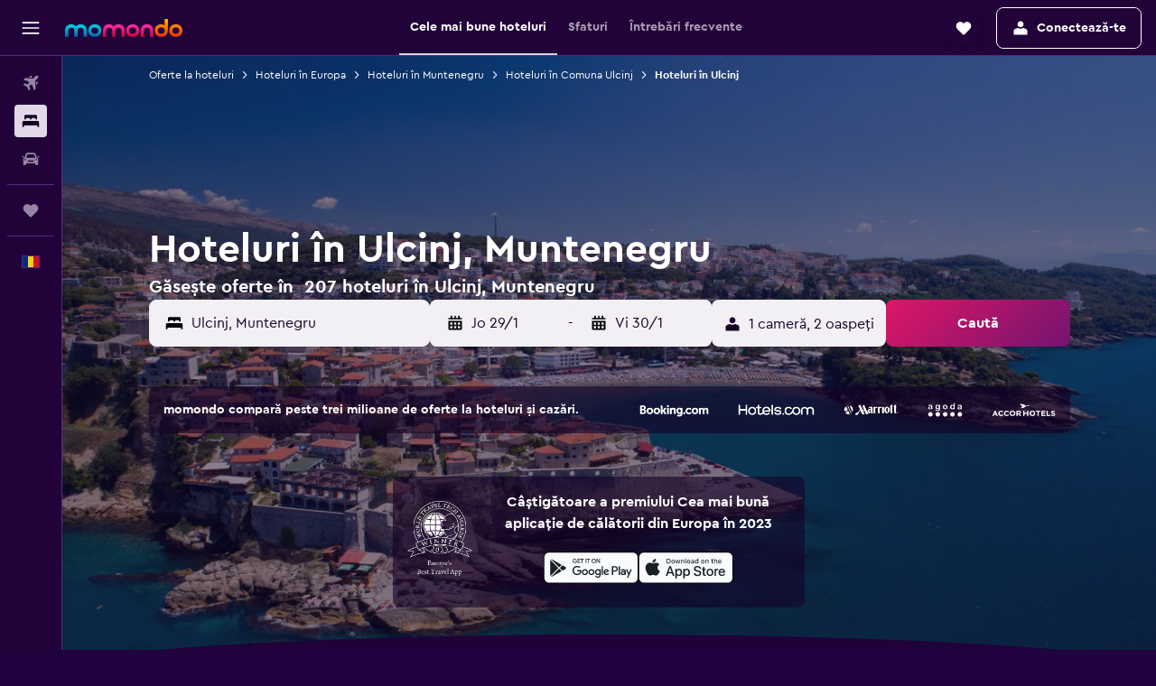

--- FILE ---
content_type: text/html;charset=UTF-8
request_url: https://www.momondo.ro/hoteluri/ulcinj
body_size: 110032
content:
<!DOCTYPE html>
<html lang='ro-ro' dir='ltr'>
<head>
<meta name="r9-version" content="R800d"/><meta name="r9-built" content="20260115.060431"/><meta name="r9-rendered" content="Tue, 20 Jan 2026 04:25:06 GMT"/><meta name="r9-build-number" content="15"/><link rel="stylesheet" href="https://content.r9cdn.net/res/combined.css?v=948ea7f5090d436fa333e8f8fe4e75e9a07d82a8&amp;cluster=4"/><link rel="stylesheet" href="https://content.r9cdn.net/res/combined.css?v=ddc4f00549b612d7f9b4d33df6f8af208f1cd835&amp;cluster=4"/><meta name="viewport" content="width=device-width, initial-scale=1, minimum-scale=1"/><meta name="format-detection" content="telephone=no"/><link rel="icon" href="/favicon.ico" sizes="any"/><link rel="icon" href="/icon.svg" type="image/svg+xml"/><title>Hoteluri în Ulcinj de la 9 € - Găsește hoteluri ieftine cu momondo</title><meta name="description" content="Caută și compară 207 hoteluri din Ulcinj pe momondo și rezervă cea mai bună ofertă. Găsește cele mai bune prețuri pentru hotelurile de lux, butic sau economice din oraș."/><link rel="preconnect" href="apis.google.com"/><link rel="dns-prefetch" href="apis.google.com"/><link rel="preconnect" href="www.googletagmanager.com"/><link rel="dns-prefetch" href="www.googletagmanager.com"/><link rel="preconnect" href="www.google-analytics.com"/><link rel="dns-prefetch" href="www.google-analytics.com"/><script type="text/javascript">
var safari13PlusRegex = /Macintosh;.*?Version\/(1[3-9]|[2-9][0-9]+)(\.[0-9]+)* Safari/;
if (
window &&
window.navigator &&
window.navigator.userAgent &&
window.navigator.userAgent.indexOf('Safari') > -1 &&
window.navigator.userAgent.indexOf('Chrome') === -1 &&
safari13PlusRegex.test(window.navigator.userAgent)
) {
if (
'ontouchstart' in window &&
(!('cookieEnabled' in window.navigator) || window.navigator.cookieEnabled)
) {
if (
decodeURIComponent(document.cookie).indexOf('pmov=') < 0 &&
decodeURIComponent(document.cookie).indexOf('oo.tweb=') < 0
) {
var d = new Date();
d.setTime(d.getTime() + 90 * 24 * 60 * 60 * 1000);
document.cookie = 'pmov=tb;path=/;expires=' + d.toUTCString();
}
}
}
</script><meta name="kayak_page" content="hotel,static-city-hotels,city"/><meta name="seop" content="ulcinj"/><meta name="seo-cache" content="true"/><meta name="kayak_seo_splitxp" content="seo-hotels-shared-ui-form-mm=enabled"/><script type="text/javascript">
var DynamicContextPromise = (function (handler) {
this.status = 0;
this.value = undefined;
this.thenCallbacks = [];
this.catchCallbacks = [];
this.then = function(fn) {
if (this.status === 0) {
this.thenCallbacks.push(fn);
}
if (this.status === 1) {
fn(this.value);
}
return this;
}.bind(this);
this.catch = function(fn) {
if (this.status === 0) {
this.catchCallbacks.push(fn);
}
if (this.status === 2) {
fn(this.value);
}
return this;
}.bind(this);
var resolve = function(value) {
if (this.status === 0) {
this.status = 1;
this.value = value;
this.thenCallbacks.forEach(function(fn) {
fn(value)
});
}
}.bind(this);
var reject = function(value) {
if (this.status === 0) {
this.status = 2;
this.value = value;
this.catchCallbacks.forEach(function(fn) {
fn(value)
});
}
}.bind(this);
try {
handler(resolve, reject);
} catch (err) {
reject(err);
}
return {
then: this.then,
catch: this.catch,
};
}).bind({})
var ie = (function () {
var undef,
v = 3,
div = document.createElement('div'),
all = div.getElementsByTagName('i');
while (div.innerHTML = '<!--[if gt IE ' + (++v) + ']><i></i><![endif]-->', all[0]);
return v > 4 ? v : undef;
}());
var xhr = ie <= 9 ? new XDomainRequest() : new XMLHttpRequest();
var trackingQueryParams = "";
var getOnlyValidParams = function(paramsList, reservedParamsList) {
var finalParamsList = [];
for (var i = 0; i < paramsList.length; i++) {
if (reservedParamsList.indexOf(paramsList[i].split('=')[0]) == -1) {
finalParamsList.push(paramsList[i]);
}
}
return finalParamsList;
}
var removeUnnecessaryQueryStringChars = function(paramsString) {
if (paramsString.charAt(0) === '?') {
return paramsString.substr(1);
}
return paramsString;
}
var reservedParamsList = ['vertical', 'pageId', 'subPageId', 'originalReferrer', 'seoPlacementId', 'seoLanguage', 'seoCountry', 'tags'];
var paramsString = window.location && window.location.search;
if (paramsString) {
paramsString = removeUnnecessaryQueryStringChars(paramsString);
var finalParamsList = getOnlyValidParams(paramsString.split('&'), reservedParamsList)
trackingQueryParams = finalParamsList.length > 0 ? "&" + finalParamsList.join("&") + "&seo=true" : "";
}
var trackingUrl = '/s/run/fpc/context' +
'?vertical=hotel' +
'&pageId=static-city-hotels' +
'&subPageId=city' +
'&originalReferrer=' + encodeURIComponent(document.referrer) +
'&seoPlacementId=' + encodeURIComponent('ulcinj') +
'&tags=' + encodeURIComponent('') +
'&origin=' + encodeURIComponent('') +
'&destination=' + encodeURIComponent('') +
'&isSeoPage=' + encodeURIComponent('true') +
'&domain=' + encodeURIComponent(window.location.host) +
trackingQueryParams;
xhr.open('GET', trackingUrl, true);
xhr.responseType = 'json';
window.R9 = window.R9 || {};
window.R9.unhiddenElements = [];
window.R9.dynamicContextPromise = new DynamicContextPromise(function(resolve, reject) {
xhr.onload = function () {
if (xhr.readyState === xhr.DONE && xhr.status === 200) {
window.R9 = window.R9 || {};
window.R9.globals = window.R9.globals || {};
resolve(xhr.response);
if (xhr.response['formToken']) {
R9.globals.formtoken = xhr.response['formToken'];
}
if (xhr.response['jsonPlacementEnabled'] && xhr.response['jsonGlobalPlacementEnabled']) {
if (xhr.response['placement']) {
R9.globals.placement = xhr.response['placement'];
}
if (xhr.response['affiliate']) {
R9.globals.affiliate = xhr.response['affiliate'];
}
}
if (xhr.response['dsaRemovableFields']) {
var dsaRemovableParamsList = xhr.response['dsaRemovableFields'];
var query = window.location.search.slice(1) || "";
var params = query.split('&');
var needRemoveParams = false;
for (var i = 0; i < dsaRemovableParamsList.length; i++) {
if (query.indexOf(dsaRemovableParamsList[i] + '=') != -1) {
needRemoveParams = true;
break;
}
}
if (needRemoveParams) {
var path = window.location.pathname;
var finalQuery = [];
for (var i = 0; i < params.length; i++) {
if (dsaRemovableParamsList.indexOf(params[i].split('=')[0]) == -1) {
finalQuery.push(params[i]);
}
}
if (window.history.replaceState) {
window.history.replaceState({}, document.title, path + (finalQuery.length > 0 ? '?' + finalQuery.join('&') : ''));
}
}
if(xhr.response['cachedCookieConsentEnabled']) {
var unhideElement = (elementId) => {
var elementToUnhide = document.querySelector(elementId);
if (elementToUnhide) {
window.R9.unhiddenElements = window.R9.unhiddenElements || [];
window.R9.unhiddenElements.push(elementId.replace('#', ''));
elementToUnhide.removeAttribute('hidden');
elementToUnhide.dispatchEvent(new Event('initialStaticHideRemove'));
}
}
var unhideCookieConsent = () => {
if (xhr.response['showSharedIabTcfDialog']) {
unhideElement('#iab-tcf-dialog');
}
if (xhr.response['showDataTransferDisclaimerDialog']) {
unhideElement('#shared-data-transfer-disclaimer-dialog');
}
if (xhr.response['showTwoPartyConsentDialog']) {
unhideElement('#shared-two-part-consent-dialog');
}
}
if (document.readyState === "loading") {
document.addEventListener("DOMContentLoaded", unhideCookieConsent);
} else {
unhideCookieConsent();
}
}
}
} else {
reject(xhr.response);
}
};
})
xhr.send('');
</script><link rel="canonical" href="https://www.momondo.ro/hoteluri/ulcinj"/><link rel="alternate" hrefLang="de-AT" href="https://www.momondo.at/hotels/ulcinj"/><link rel="alternate" hrefLang="en-AU" href="https://www.momondo.com.au/hotels/ulcinj"/><link rel="alternate" hrefLang="fr-BE" href="https://www.fr.momondo.be/hotel/ulcinj"/><link rel="alternate" hrefLang="nl-BE" href="https://www.momondo.be/hotels/ulcinj"/><link rel="alternate" hrefLang="pt-BR" href="https://www.momondo.com.br/hoteis/ulcinj"/><link rel="alternate" hrefLang="fr-CA" href="https://www.fr.momondo.ca/hotel/ulcinj"/><link rel="alternate" hrefLang="en-CA" href="https://www.momondo.ca/hotels/ulcinj"/><link rel="alternate" hrefLang="fr-CH" href="https://www.fr.momondo.ch/hotel/ulcinj"/><link rel="alternate" hrefLang="it-CH" href="https://www.it.momondo.ch/hotel/dulcigno"/><link rel="alternate" hrefLang="de-CH" href="https://www.momondo.ch/hotels/ulcinj"/><link rel="alternate" hrefLang="cs-CZ" href="https://www.momondo.cz/hotel/ulcinj"/><link rel="alternate" hrefLang="de-DE" href="https://www.momondo.de/hotels/ulcinj"/><link rel="alternate" hrefLang="da-DK" href="https://www.momondo.dk/hoteller/ulcinj"/><link rel="alternate" hrefLang="et-EE" href="https://www.momondo.ee/hotellid/ulcinj"/><link rel="alternate" hrefLang="es-ES" href="https://www.momondo.es/hoteles/ulcinj"/><link rel="alternate" hrefLang="es-MX" href="https://www.momondo.mx/hoteles/ulcinj"/><link rel="alternate" hrefLang="es-UY" href="https://www.es.momondo.com/hoteles/ulcinj"/><link rel="alternate" hrefLang="fi-FI" href="https://www.momondo.fi/hotellit/ulcinj"/><link rel="alternate" hrefLang="fr-FR" href="https://www.momondo.fr/hotel/ulcinj"/><link rel="alternate" hrefLang="en-GB" href="https://www.momondo.co.uk/hotels/ulcinj"/><link rel="alternate" hrefLang="en-IE" href="https://www.momondo.ie/hotels/ulcinj"/><link rel="alternate" hrefLang="en-IN" href="https://www.momondo.in/hotels/ulcinj"/><link rel="alternate" hrefLang="it-IT" href="https://www.momondo.it/hotel/dulcigno"/><link rel="alternate" hrefLang="nl-NL" href="https://www.momondo.nl/hotels/ulcinj"/><link rel="alternate" hrefLang="no-NO" href="https://www.momondo.no/hotell/ulcinj"/><link rel="alternate" hrefLang="pl-PL" href="https://www.momondo.pl/hotele/ulcinj"/><link rel="alternate" hrefLang="pt-PT" href="https://www.momondo.pt/hoteis/ulcinj"/><link rel="alternate" hrefLang="ro-RO" href="https://www.momondo.ro/hoteluri/ulcinj"/><link rel="alternate" hrefLang="sv-SE" href="https://www.momondo.se/hotell/ulcinj"/><link rel="alternate" hrefLang="ru-UA" href="https://www.ru.momondo.ua/oteli/ultsin"/><link rel="alternate" hrefLang="uk-UA" href="https://www.momondo.ua/hoteli/ultsyn"/><link rel="alternate" hrefLang="en-US" href="https://www.momondo.com/hotels/ulcinj"/><link rel="alternate" hrefLang="en-ZA" href="https://www.momondo.co.za/hotels/ulcinj"/><meta property="og:image" content="https://content.r9cdn.net/rimg/dimg/a3/24/ee07a2c3-city-49674-172bfd58a2c.jpg?width=1200&amp;height=630&amp;xhint=1815&amp;yhint=1242&amp;crop=true"/><meta property="og:image:width" content="1200"/><meta property="og:image:height" content="630"/><meta property="og:title" content="Hoteluri în Ulcinj de la 9 € - Găsește hoteluri ieftine cu momondo"/><meta property="og:type" content="website"/><meta property="og:description" content="Caută și compară 207 hoteluri din Ulcinj pe momondo și rezervă cea mai bună ofertă. Găsește cele mai bune prețuri pentru hotelurile de lux, butic sau economice din oraș."/><meta property="og:url" content="https://www.momondo.ro/hoteluri/ulcinj"/><meta property="og:site_name" content="momondo"/><meta property="fb:pages" content="148785901841216"/><meta property="twitter:title" content="Hoteluri în Ulcinj de la 9 € - Găsește hoteluri ieftine cu momondo"/><meta name="twitter:description" content="Caută și compară 207 hoteluri din Ulcinj pe momondo și rezervă cea mai bună ofertă. Găsește cele mai bune prețuri pentru hotelurile de lux, butic sau economice din oraș."/><meta name="twitter:image:src" content="https://content.r9cdn.net/rimg/dimg/a3/24/ee07a2c3-city-49674-172bfd58a2c.jpg?width=440&amp;height=220&amp;xhint=1815&amp;yhint=1242&amp;crop=true"/><meta name="twitter:card" content="summary_large_image"/><meta name="twitter:site" content="@momondo"/><meta name="twitter:creator" content="@momondo"/><meta name="robots" content="index,follow"/><link rel="apple-touch-icon" href="/apple-touch-icon.png"/><link rel="apple-touch-icon" sizes="60x60" href="/apple-touch-icon-60x60.png"/><link rel="apple-touch-icon" sizes="76x76" href="/apple-touch-icon-76x76.png"/><link rel="apple-touch-icon" sizes="120x120" href="/apple-touch-icon-120x120.png"/><link rel="apple-touch-icon" sizes="152x152" href="/apple-touch-icon-152x152.png"/><link rel="apple-touch-icon" sizes="167x167" href="/apple-touch-icon-167x167.png"/><link rel="apple-touch-icon" sizes="180x180" href="/apple-touch-icon-180x180.png"/><script type="application/ld+json">{"@context":"https://schema.org","@type":"Website","name":"momondo","url":"https://www.momondo.ro"}</script><script type="application/ld+json">{"@context":"http://schema.org","@type":"Organization","name":"momondo","url":"https://www.momondo.ro/hoteluri/ulcinj","sameAs":["https://www.facebook.com/momondo"]}</script><script type="application/ld+json">[{"@context":"http://schema.org","@type":"BreadcrumbList","name":"r9-alt","itemListElement":[{"@type":"ListItem","position":"1","item":{"@id":"https://www.momondo.ro/hoteluri","name":"Oferte la hoteluri"}},{"@type":"ListItem","position":"2","item":{"@id":"/hoteluri/ulcinj","name":"Hoteluri în Ulcinj"}}]},{"@context":"http://schema.org","@type":"BreadcrumbList","name":"r9-full","itemListElement":[{"@type":"ListItem","position":"1","item":{"@id":"https://www.momondo.ro/hoteluri","name":"Oferte la hoteluri"}},{"@type":"ListItem","position":"2","item":{"@id":"/hoteluri/europa","name":"Hoteluri în Europa"}},{"@type":"ListItem","position":"3","item":{"@id":"/hoteluri/muntenegru","name":"Hoteluri în Muntenegru"}},{"@type":"ListItem","position":"4","item":{"@id":"/hoteluri/comuna-ulcinj.ksp","name":"Hoteluri în Comuna Ulcinj"}},{"@type":"ListItem","position":"5","item":{"@id":"/hoteluri/ulcinj","name":"Hoteluri în Ulcinj"}}]}]</script><script type="application/ld+json">{"@context":"http://schema.org","@type":"FAQPage","mainEntity":[{"@type":"Question","name":"Câte nopți se cazează de obicei oamenii în Ulcinj?","acceptedAnswer":{"@type":"Answer","text":"5 nopți este durata medie de cazare pentru oamenii care vizitează Ulcinj. <a href=\"https://www.momondo.ro/hoteluri/ulcinj\">Găsește oferte la hoteluri în Ulcinj cu momondo</a>"}},{"@type":"Question","name":"Cât costă un hotel în Ulcinj?","acceptedAnswer":{"@type":"Answer","text":"O cameră de hotel în Ulcinj te va costa aproximativ 271 € pe noapte. Această cifră este o medie a prețurilor, iar acestea variază în funcție de facilități, locație, și disponibilitatea camerelor în hotelul pe care îl preferi. <a href=\"https://www.momondo.ro/hoteluri/ulcinj\">Găsește oferte la hoteluri în Ulcinj cu momondo</a>"}},{"@type":"Question","name":"Care este cea mai bună perioadă pentru a rezerva o cameră de hotel în Ulcinj?","acceptedAnswer":{"@type":"Answer","text":"Hotelurile din Ulcinj sunt cele mai ieftine în luna septembrie. Prețurile pot fi cu până la 75% mai scăzute comparativ cu sezonul de vârf. Aceasta este cea mai bună perioadă pentru a găsi o ofertă grozavă. <a href=\"https://www.momondo.ro/hoteluri/ulcinj\">Găsește oferte la hoteluri în Ulcinj cu momondo</a>"}},{"@type":"Question","name":"Care este cea mai ieftină zi pentru a te caza în Ulcinj?","acceptedAnswer":{"@type":"Answer","text":"În acest moment, cea mai ieftină zi pentru a te caza într-un hotel în Ulcinj este luni, iar cea mai ieftină, joi."}},{"@type":"Question","name":"In funcție de vremea în Ulcinj, care sunt atracțiile populare de vizitat în ianuarie?","acceptedAnswer":{"@type":"Answer","text":"Deși temperaturile în ianuarie sunt perfecte pentru activități în aer liber în zona din apropiere de Ulcinj, există mult mai multe șase de ploaie decât în alte luni (aproximativ 170 mm pe parcursul întregii luni)."}},{"@type":"Question","name":"Câți operatori include momondo în căutările sale pentru hoteluri în Ulcinj?","acceptedAnswer":{"@type":"Answer","text":"Începând cu ianuarie 2026, ai la dispoziție 1.438 de operatori pentru hoteluri în Ulcinj.."}},{"@type":"Question","name":"Când a actualizat momondo ultima dată prețurile pentru hoteluri în Ulcinj?","acceptedAnswer":{"@type":"Answer","text":"Prețurile pentru hoteluri în Ulcinj au fost actualizate ieri."}}]}</script><script type="application/ld+json">{"@context":"http://schema.org","@type":"Service","broker":{"@type":"Organization","name":"momondo"},"url":"https://www.momondo.ro/hoteluri/ulcinj","serviceType":"Hoteluri în Ulcinj","offers":{"@type":"AggregateOffer","lowPrice":"9 €","priceCurrency":"EUR"}}</script><script type="application/ld+json">{"@context":"https://schema.org","@type":"TouristDestination","name":"Ulcinj"}</script><script type="application/ld+json">{"@context":"http://schema.org","@type":"Hotel","name":"Pirate Backpackers","url":"https://www.momondo.roundefined","starRating":"1","telephone":"+382 6821 2552","alternateName":["Pirate Backpackers Ulcinj","Pirate Backpackers Ulcinj, Comuna Ulcinj"],"address":{"@type":"PostalAddress","streetAddress":"Nikole Djakonovica","addressLocality":"Ulcinj","postalCode":"85360","addressRegion":"Comuna Ulcinj","addressCountry":"Muntenegru"},"priceRange":"25 €","aggregateRating":{"@type":"AggregateRating","bestRating":"10","ratingValue":"9,3","ratingCount":"371"},"amenityFeature":["roomservice","wififree","parkingfree","wifi_available_in_all_areas","inet","laundryroom","hairdryer","autorental","microwave","refrigerator"]}</script><script type="application/ld+json">{"@context":"http://schema.org","@type":"Hotel","name":"Hostel Center","url":"https://www.momondo.roundefined","starRating":"1","telephone":"+382 6954 4211","alternateName":["Hostel Center Ulcinj","Hostel Center Ulcinj, Comuna Ulcinj"],"address":{"@type":"PostalAddress","streetAddress":"Bulevar Đerđ Kastrioti Skenderbeg","addressLocality":"Ulcinj","postalCode":"85360","addressRegion":"Comuna Ulcinj","addressCountry":"Muntenegru"},"priceRange":"22 €","aggregateRating":{"@type":"AggregateRating","bestRating":"10","ratingValue":"9,3","ratingCount":"635"},"amenityFeature":["outpool","roomservice","wififree","tea_coffee_maker","valet_parking","parkingfree","inet","laundrysvc","laundryroom","hairdryer"]}</script><script type="application/ld+json">{"@context":"http://schema.org","@type":"Hotel","name":"Azul Beach Resort Montenegro By Karisma","url":"https://www.momondo.roundefined","starRating":"4","telephone":"+382 6937 6186","alternateName":["Azul Beach Resort Montenegro By Karisma Ulcinj","Azul Beach Resort Montenegro By Karisma Ulcinj, Comuna Ulcinj"],"address":{"@type":"PostalAddress","streetAddress":"Velika Plaza","addressLocality":"Ulcinj","postalCode":"--","addressRegion":"Comuna Ulcinj","addressCountry":"Muntenegru"},"priceRange":"236 €","image":"/rimg/kimg/4b/ca/0f8273df2513fd8f.jpg?width=329&height=343&crop=true","photo":[{"@type":"ImageObject","contentUrl":"/kimg/4b/ca/0f8273df2513fd8f.jpg","description":"Azul Beach Resort Montenegro By Karisma"}],"aggregateRating":{"@type":"AggregateRating","bestRating":"10","ratingValue":"8,7","ratingCount":"1058"}}</script><script type="application/ld+json">{"@context":"http://schema.org","@type":"Hotel","name":"Spa Hotel Montefila","url":"https://www.momondo.roundefined","starRating":"4","telephone":"+382 6903 1474","alternateName":["Spa Hotel Montefila Ulcinj","Spa Hotel Montefila Ulcinj, Comuna Ulcinj"],"address":{"@type":"PostalAddress","streetAddress":"Bulevar Teuta (Velika Plaza)","addressLocality":"Ulcinj","postalCode":"85360","addressRegion":"Comuna Ulcinj","addressCountry":"Muntenegru"},"priceRange":"73 €","image":"/rimg/himg/4a/b2/83/expedia_group-2780363-d88f0e-510547.jpg?width=329&height=343&crop=true","photo":[{"@type":"ImageObject","contentUrl":"/himg/4a/b2/83/expedia_group-2780363-d88f0e-510547.jpg","description":"Spa Hotel Montefila"}],"aggregateRating":{"@type":"AggregateRating","bestRating":"10","ratingValue":"8,4","ratingCount":"169"}}</script><script type="application/ld+json">{"@context":"http://schema.org","@type":"Hotel","name":"Hotel Palata Venezia","url":"https://www.momondo.roundefined","starRating":"4","telephone":"+382 6760 0405","alternateName":["Hotel Palata Venezia Ulcinj","Hotel Palata Venezia Ulcinj, Comuna Ulcinj"],"address":{"@type":"PostalAddress","streetAddress":"Old Town nn","addressLocality":"Ulcinj","postalCode":"","addressRegion":"Comuna Ulcinj","addressCountry":"Muntenegru"},"priceRange":"113 €","image":"/rimg/kimg/9d/d7/cfcceb27df2629e3.jpg?width=329&height=343&crop=true","photo":[{"@type":"ImageObject","contentUrl":"/kimg/9d/d7/cfcceb27df2629e3.jpg","description":"Hotel Palata Venezia"}],"aggregateRating":{"@type":"AggregateRating","bestRating":"10","ratingValue":"9,1","ratingCount":"715"}}</script><script type="application/ld+json">{"@context":"http://schema.org","@type":"Hotel","name":"Padam Hotel & Spa","url":"https://www.momondo.roundefined","starRating":"4","telephone":"+382 3041 1023","alternateName":["Padam Hotel & Spa Ulcinj","Padam Hotel & Spa Ulcinj, Comuna Ulcinj"],"address":{"@type":"PostalAddress","streetAddress":"Kosovska Ulica Pinjes bb","addressLocality":"Ulcinj","postalCode":"85360","addressRegion":"Comuna Ulcinj","addressCountry":"Muntenegru"},"priceRange":"96 €","image":"/rimg/himg/cc/ed/bd/ostrovok-5373910-a9c3a4-959140.jpg?width=329&height=343&crop=true","photo":[{"@type":"ImageObject","contentUrl":"/himg/cc/ed/bd/ostrovok-5373910-a9c3a4-959140.jpg","description":"Padam Hotel & Spa"}],"aggregateRating":{"@type":"AggregateRating","bestRating":"10","ratingValue":"9,5","ratingCount":"338"}}</script><script type="application/ld+json">{"@context":"http://schema.org","@type":"Hotel","name":"Hostel flash ulcinj","url":"https://www.momondo.roundefined","starRating":"0","telephone":"+382 6720 8166","alternateName":["Hostel flash ulcinj Ulcinj","Hostel flash ulcinj Ulcinj, Comuna Ulcinj"],"address":{"@type":"PostalAddress","streetAddress":"Bulevar Đerđ Kastrioti Skenderbeg","addressLocality":"Ulcinj","postalCode":"85360","addressRegion":"Comuna Ulcinj","addressCountry":"Muntenegru"},"priceRange":"9 €","aggregateRating":{"@type":"AggregateRating","bestRating":"10","ratingValue":"6,4","ratingCount":"5"},"amenityFeature":["wififree","tea_coffee_maker","wifi_available_in_all_areas","free_toiletries","inet","petsokonrequest","hairdryer","microwave","nosmoke","ac"]}</script><script type="application/ld+json">{"@context":"http://schema.org","@type":"Hotel","name":"Hostel Flash","url":"https://www.momondo.roundefined","starRating":"0","telephone":"+382 6720 8166","alternateName":["Hostel Flash Ulcinj","Hostel Flash Ulcinj, Comuna Ulcinj"],"address":{"@type":"PostalAddress","streetAddress":"Bulevar Đerđ Kastrioti Skenderbeg","addressLocality":"Ulcinj","postalCode":"85360","addressRegion":"Comuna Ulcinj","addressCountry":"Muntenegru"},"priceRange":"10 €","aggregateRating":{"@type":"AggregateRating","bestRating":"10","ratingValue":"6,9","ratingCount":"18"},"amenityFeature":["snorkeling","bar","wififree","wifi_available_in_all_areas","free_toiletries","inet","parking","petsokonrequest","laundryroom","hairdryer"]}</script><script type="application/ld+json">{"@context":"http://schema.org","@type":"Hotel","name":"Apartmani centar ulcinj","url":"https://www.momondo.roundefined","starRating":"0","alternateName":["Apartmani centar ulcinj Ulcinj","Apartmani centar ulcinj Ulcinj, Comuna Ulcinj"],"address":{"@type":"PostalAddress","streetAddress":"","addressLocality":"Ulcinj","postalCode":"85360","addressRegion":"Comuna Ulcinj","addressCountry":"Muntenegru"},"priceRange":"15 €","aggregateRating":{"@type":"AggregateRating","bestRating":"10","ratingValue":"7,4","ratingCount":"5"},"amenityFeature":["terrace/patio","balcony","ac","linens","towels","free_toiletries","inet","parking","petsokonrequest","refrigerator"]}</script><script type="application/ld+json">{"@context":"http://schema.org","@type":"Hotel","name":"Apartments Flamida","url":"https://www.momondo.roundefined","starRating":"0","alternateName":["Apartments Flamida Ulcinj","Apartments Flamida Ulcinj, Comuna Ulcinj"],"address":{"@type":"PostalAddress","streetAddress":"","addressLocality":"Ulcinj","postalCode":"85360","addressRegion":"Comuna Ulcinj","addressCountry":"Muntenegru"},"priceRange":"19 €","aggregateRating":{"@type":"AggregateRating","bestRating":"10","ratingValue":"8,8","ratingCount":"259"},"amenityFeature":["kitchen","terrace/patio","balcony","ac","laundryroom","linens","towels","inet","expressco","refrigerator"]}</script><script type="application/ld+json">{"@context":"http://schema.org","@type":"Hotel","name":"Venus Apartments","url":"https://www.momondo.roundefined","starRating":"0","alternateName":["Venus Apartments Ulcinj","Venus Apartments Ulcinj, Comuna Ulcinj"],"address":{"@type":"PostalAddress","streetAddress":"","addressLocality":"Ulcinj","postalCode":"85360","addressRegion":"Comuna Ulcinj","addressCountry":"Muntenegru"},"priceRange":"19 €","aggregateRating":{"@type":"AggregateRating","bestRating":"10","ratingValue":"8,6","ratingCount":"16"}}</script><script type="application/ld+json">{"@context":"http://schema.org","@type":"Hotel","name":"Queen Kodre Apartments","url":"https://www.momondo.roundefined","starRating":"0","alternateName":["Queen Kodre Apartments Ulcinj","Queen Kodre Apartments Ulcinj, Comuna Ulcinj"],"address":{"@type":"PostalAddress","streetAddress":"","addressLocality":"Ulcinj","postalCode":"85360","addressRegion":"Comuna Ulcinj","addressCountry":"Muntenegru"},"priceRange":"21 €","aggregateRating":{"@type":"AggregateRating","bestRating":"10","ratingValue":"8,9","ratingCount":"327"},"amenityFeature":["ac","laundryroom","airportshuttle","hairdryer","refrigerator","wififree"]}</script><script type="application/ld+json">{"@context":"http://schema.org","@type":"Hotel","name":"Perla Luxury","url":"https://www.momondo.roundefined","starRating":"5","telephone":"+382 6727 7677","alternateName":["Perla Luxury Ulcinj","Perla Luxury Ulcinj, Comuna Ulcinj"],"address":{"@type":"PostalAddress","streetAddress":"Long Beach","addressLocality":"Ulcinj","postalCode":"85360","addressRegion":"Comuna Ulcinj","addressCountry":"Muntenegru"},"priceRange":"97 €","image":"/rimg/himg/08/11/b1/ostrovok-2389023-14a57a-362709.jpg?width=128&height=160&crop=true","aggregateRating":{"@type":"AggregateRating","bestRating":"10","ratingValue":"9,0","ratingCount":"212"},"amenityFeature":["privatebeach","roomservice","wififree","airportshuttle","inet","laundryroom","hairdryer","24hfrontdesk","safe","hottub"]}</script><script type="application/ld+json">{"@context":"http://schema.org","@type":"Hotel","name":"Plaza Hotel&spa","url":"https://www.momondo.roundefined","starRating":"5","telephone":"+382 6924 3663","alternateName":["Plaza Hotel&spa Ulcinj","Plaza Hotel&spa Ulcinj, Comuna Ulcinj"],"address":{"@type":"PostalAddress","streetAddress":"Ulcinjskih Moreplovaca Small Beach","addressLocality":"Ulcinj","postalCode":"85360","addressRegion":"Comuna Ulcinj","addressCountry":"Muntenegru"},"priceRange":"117 €","aggregateRating":{"@type":"AggregateRating","bestRating":"10","ratingValue":"9,0","ratingCount":"60"},"amenityFeature":["snorkeling","outpool","beachfront","fitnesscenter","restaurant","bar","wififree","parkingfree","bizcenter","wifi_available_in_all_areas"]}</script><script type="application/ld+json">{"@context":"http://schema.org","@type":"Hotel","name":"Hotel Teuta","url":"https://www.momondo.roundefined","starRating":"5","telephone":"+382 6914 6962","alternateName":["Hotel Teuta Ulcinj","Hotel Teuta Ulcinj, Comuna Ulcinj"],"address":{"@type":"PostalAddress","streetAddress":"Bulevar Teuta","addressLocality":"Ulcinj","postalCode":"85360","addressRegion":"Comuna Ulcinj","addressCountry":"Muntenegru"},"priceRange":"70 €","aggregateRating":{"@type":"AggregateRating","bestRating":"10","ratingValue":"9,0","ratingCount":"101"}}</script><script type="application/ld+json">{"@context":"http://schema.org","@type":"Hotel","name":"Hotel Mediterraneo Liman","url":"https://www.momondo.roundefined","starRating":"4","telephone":"+382 6933 2103","alternateName":["Hotel Mediterraneo Liman Ulcinj","Hotel Mediterraneo Liman Ulcinj, Comuna Ulcinj"],"address":{"@type":"PostalAddress","streetAddress":"Cazima Resulbegovica bb","addressLocality":"Ulcinj","postalCode":"85360","addressRegion":"Comuna Ulcinj","addressCountry":"Muntenegru"},"priceRange":"77 €","image":"/rimg/himg/42/bf/79/ostrovok-2854356-95fad1-570289.jpg?width=128&height=160&crop=true","aggregateRating":{"@type":"AggregateRating","bestRating":"10","ratingValue":"8,4","ratingCount":"365"},"amenityFeature":["roomservice","airportshuttle","meetingfacilities","laundrysvc","hairdryer","24hfrontdesk","hottub","sauna","refrigerator","scuba"]}</script><script type="application/ld+json">{"@context":"http://schema.org","@type":"Hotel","name":"Hotel Petriti & Spa","url":"https://www.momondo.roundefined","starRating":"4","telephone":"+382 6988 6996","alternateName":["Hotel Petriti & Spa Ulcinj","Hotel Petriti & Spa Ulcinj, Comuna Ulcinj"],"address":{"@type":"PostalAddress","streetAddress":"Bulevard Teuta Velika Plaza 30","addressLocality":"Ulcinj","postalCode":"85360","addressRegion":"Comuna Ulcinj","addressCountry":"Muntenegru"},"priceRange":"38 €","image":"/rimg/himg/49/be/19/expedia_group-252394-107085081-925224.jpg?width=128&height=160&crop=true","aggregateRating":{"@type":"AggregateRating","bestRating":"10","ratingValue":"7,7","ratingCount":"113"},"amenityFeature":["inpool","bar","bizcenter","flat_screen_tv","childpool","airportshuttle","meetingfacilities","laundrysvc","laundryroom","hairdryer"]}</script><script type="application/ld+json">{"@context":"http://schema.org","@type":"Hotel","name":"Illyria Hotel","url":"https://www.momondo.roundefined","starRating":"2","telephone":"+355 69 607 8888","alternateName":["Illyria Hotel Ulcinj","Illyria Hotel Ulcinj, Comuna Ulcinj"],"address":{"@type":"PostalAddress","streetAddress":"Rr. Nënë Tereza","addressLocality":"Ulcinj","postalCode":"85360","addressRegion":"Comuna Ulcinj","addressCountry":"Muntenegru"},"priceRange":"57 €","image":"/rimg/himg/de/86/db/expedia_group-1071504357-81418839-538636.jpg?width=128&height=160&crop=true","aggregateRating":{"@type":"AggregateRating","bestRating":"10","ratingValue":"8,9","ratingCount":"36"},"amenityFeature":["free_toiletries","ac","washdryinroom","dining_table","daily_housekeeping"]}</script><script type="application/ld+json">{"@context":"http://schema.org","@type":"Hotel","name":"Albatros","url":"https://www.momondo.roundefined","starRating":"2","telephone":"+382 3042 3263","alternateName":["Albatros Ulcinj","Albatros Ulcinj, Comuna Ulcinj"],"address":{"@type":"PostalAddress","streetAddress":"Steva Đakonovića Čiče Albatros","addressLocality":"Ulcinj","postalCode":"85360","addressRegion":"Comuna Ulcinj","addressCountry":"Muntenegru"},"priceRange":"64 €","aggregateRating":{"@type":"AggregateRating","bestRating":"10","ratingValue":"5,6","ratingCount":"393"}}</script><script type="application/ld+json">{"@context":"http://schema.org","@type":"Hotel","name":"Hotel Lion","url":"https://www.momondo.roundefined","starRating":"2","telephone":"+382 3045 7156","alternateName":["Hotel Lion Ulcinj","Hotel Lion Ulcinj, Comuna Ulcinj"],"address":{"@type":"PostalAddress","streetAddress":"Štoj bb","addressLocality":"Ulcinj","postalCode":"85360","addressRegion":"Comuna Ulcinj","addressCountry":"Muntenegru"},"priceRange":"81 €","aggregateRating":{"@type":"AggregateRating","bestRating":"10","ratingValue":"7,9","ratingCount":"187"}}</script><script type="application/ld+json">{"@context":"http://schema.org","@type":"Hotel","name":"Continental Hotel","url":"https://www.momondo.roundefined","starRating":"4","telephone":"+382 6960 7865","alternateName":["Continental Hotel Ulcinj","Continental Hotel Ulcinj, Comuna Ulcinj"],"address":{"@type":"PostalAddress","streetAddress":"Ulcinjskih Moreplovaca","addressLocality":"Ulcinj","postalCode":"85360","addressRegion":"Comuna Ulcinj","addressCountry":"Muntenegru"},"priceRange":"82 €","image":"/rimg/himg/df/ad/d8/expedia_group-875572-255435825-459926.jpg?width=200&height=200&crop=true","photo":[{"@type":"ImageObject","contentUrl":"/himg/df/ad/d8/expedia_group-875572-255435825-459926.jpg","description":"Continental Hotel"}],"aggregateRating":{"@type":"AggregateRating","bestRating":"10","ratingValue":"8,4","ratingCount":"311"},"amenityFeature":["beachfront","restaurant","bar","roomservice","wififree","bizcenter","wifi_available_in_all_areas","flat_screen_tv","tv","cablesat"]}</script><script type="application/ld+json">{"@context":"http://schema.org","@type":"Hotel","name":"Aparthotel & Spa Kasmi","url":"https://www.momondo.roundefined","starRating":"4","telephone":"+382 6901 1009","alternateName":["Aparthotel & Spa Kasmi Ulcinj","Aparthotel & Spa Kasmi Ulcinj, Comuna Ulcinj"],"address":{"@type":"PostalAddress","streetAddress":"Kosovska bb.","addressLocality":"Ulcinj","postalCode":"","addressRegion":"Comuna Ulcinj","addressCountry":"Muntenegru"},"priceRange":"97 €","image":"/rimg/himg/dc/35/28/ostrovok-3013885-f44211-949956.jpg?width=200&height=200&crop=true","photo":[{"@type":"ImageObject","contentUrl":"/himg/dc/35/28/ostrovok-3013885-f44211-949956.jpg","description":"Aparthotel & Spa Kasmi"}],"aggregateRating":{"@type":"AggregateRating","bestRating":"10","ratingValue":"9,2","ratingCount":"225"},"amenityFeature":["roomservice","wififree","airportshuttle","meetingfacilities","laundryroom","hairdryer","expressco","24hfrontdesk","safe","sauna"]}</script><script type="application/ld+json">{"@context":"http://schema.org","@type":"Hotel","name":"Guest House Green Garden","url":"https://www.momondo.roundefined","starRating":"3","telephone":"+382 6804 5589","alternateName":["Guest House Green Garden Ulcinj","Guest House Green Garden Ulcinj, Comuna Ulcinj"],"address":{"@type":"PostalAddress","streetAddress":"Djerani 12","addressLocality":"Ulcinj","postalCode":"85360","addressRegion":"Comuna Ulcinj","addressCountry":"Muntenegru"},"priceRange":"32 €","aggregateRating":{"@type":"AggregateRating","bestRating":"10","ratingValue":"9,0","ratingCount":"64"},"amenityFeature":["outpool","wififree","parkingfree","flat_screen_tv","tv","childpool","inet","refrigerator","ac","airportshuttlesurcharge"]}</script><script type="application/ld+json">{"@context":"http://schema.org","@type":"Hotel","name":"Apartments Catalic","url":"https://www.momondo.roundefined","starRating":"3","alternateName":["Apartments Catalic Ulcinj","Apartments Catalic Ulcinj, Comuna Ulcinj"],"address":{"@type":"PostalAddress","streetAddress":"Gornji Stoj bb Ada Bojana","addressLocality":"Ulcinj","postalCode":"85360","addressRegion":"Comuna Ulcinj","addressCountry":"Muntenegru"},"priceRange":"52 €","aggregateRating":{"@type":"AggregateRating","bestRating":"10","ratingValue":"9,2","ratingCount":"39"}}</script><script type="application/ld+json">{"@context":"http://schema.org","@type":"Hotel","name":"Molla Apartments","url":"https://www.momondo.roundefined","starRating":"3","telephone":"+382 3041 1065","alternateName":["Molla Apartments Ulcinj","Molla Apartments Ulcinj, Comuna Ulcinj"],"address":{"@type":"PostalAddress","streetAddress":"Pinjes","addressLocality":"Ulcinj","postalCode":"85360","addressRegion":"Comuna Ulcinj","addressCountry":"Muntenegru"},"priceRange":"30 €","aggregateRating":{"@type":"AggregateRating","bestRating":"10","ratingValue":"8,0","ratingCount":"46"},"amenityFeature":["bar","wififree","parkingfree","wifi_available_in_all_areas","flat_screen_tv","tv","inet","laundrysvc","laundryroom","ac"]}</script><script type="application/ld+json">{"@context":"http://schema.org","@type":"Hotel","name":"The New Hotel Mediteran - Villa Edition","url":"https://www.momondo.roundefined","starRating":"4","telephone":"+382 6800 3311","alternateName":["The New Hotel Mediteran - Villa Edition Ulcinj","The New Hotel Mediteran - Villa Edition Ulcinj, Comuna Ulcinj"],"address":{"@type":"PostalAddress","streetAddress":"Mujo Ulcinaku","addressLocality":"Ulcinj","postalCode":"85360","addressRegion":"Comuna Ulcinj","addressCountry":"Muntenegru"},"priceRange":"101 €","image":"/rimg/himg/05/da/13/expedia_group-9764450-218961513-528762.jpg?width=200&height=200&crop=true","photo":[{"@type":"ImageObject","contentUrl":"/himg/05/da/13/expedia_group-9764450-218961513-528762.jpg","description":"The New Hotel Mediteran - Villa Edition"}],"aggregateRating":{"@type":"AggregateRating","bestRating":"10","ratingValue":"8,9","ratingCount":"62"},"amenityFeature":["outpool","pooltable","wififree","private_bathroom","coffee_machine","terrace/patio","balcony","ac","flat_screen_tv","tv"]}</script><script type="application/ld+json">{"@context":"http://schema.org","@type":"Hotel","name":"Apartments Perezaj II","url":"https://www.momondo.roundefined","starRating":"0","alternateName":["Apartments Perezaj II Ulcinj","Apartments Perezaj II Ulcinj, Comuna Ulcinj"],"address":{"@type":"PostalAddress","streetAddress":"","addressLocality":"Ulcinj","postalCode":"85360","addressRegion":"Comuna Ulcinj","addressCountry":"Muntenegru"},"priceRange":"30 €","aggregateRating":{"@type":"AggregateRating","bestRating":"10","ratingValue":"6,3","ratingCount":"653"},"amenityFeature":["ac","airportshuttle","safe","refrigerator","parkingfree","wififree"]}</script><script type="application/ld+json">{"@context":"http://schema.org","@type":"Hotel","name":"Apartaments Queen","url":"https://www.momondo.roundefined","starRating":"0","alternateName":["Apartaments Queen Ulcinj","Apartaments Queen Ulcinj, Comuna Ulcinj"],"address":{"@type":"PostalAddress","streetAddress":"","addressLocality":"Ulcinj","postalCode":"85360","addressRegion":"Comuna Ulcinj","addressCountry":"Muntenegru"},"priceRange":"65 €","aggregateRating":{"@type":"AggregateRating","bestRating":"10","ratingValue":"9,0","ratingCount":"121"},"amenityFeature":["ac","laundryroom","airportshuttle","meetingfacilities","roomservice","babysitting","refrigerator","scuba","playground","wififree"]}</script><script type="application/ld+json">{"@context":"http://schema.org","@type":"Hotel","name":"A3 Apartments","url":"https://www.momondo.roundefined","starRating":"0","alternateName":["A3 Apartments Ulcinj","A3 Apartments Ulcinj, Comuna Ulcinj"],"address":{"@type":"PostalAddress","streetAddress":"","addressLocality":"Ulcinj","postalCode":"85360","addressRegion":"Comuna Ulcinj","addressCountry":"Muntenegru"},"priceRange":"52 €","aggregateRating":{"@type":"AggregateRating","bestRating":"10","ratingValue":"8,0","ratingCount":"32"},"amenityFeature":["mountain_view","kitchen","kitchenette","terrace/patio","balcony","ac","laundryroom","washing_machine","towels","flat_screen_tv"]}</script><script type="application/ld+json">{"@context":"http://schema.org","@type":"Hotel","name":"Ceka Apartments","url":"https://www.momondo.roundefined","starRating":"0","alternateName":["Ceka Apartments Ulcinj","Ceka Apartments Ulcinj, Comuna Ulcinj"],"address":{"@type":"PostalAddress","streetAddress":"","addressLocality":"Ulcinj","postalCode":"85360","addressRegion":"Comuna Ulcinj","addressCountry":"Muntenegru"},"priceRange":"26 €","aggregateRating":{"@type":"AggregateRating","bestRating":"10","ratingValue":"8,8","ratingCount":"243"},"amenityFeature":["airportshuttle","hairdryer","refrigerator"]}</script><script type="application/ld+json">{"@context":"http://schema.org","@type":"Hotel","name":"Apartments Gran Sasso","url":"https://www.momondo.roundefined","starRating":"0","alternateName":["Apartments Gran Sasso Ulcinj","Apartments Gran Sasso Ulcinj, Comuna Ulcinj"],"address":{"@type":"PostalAddress","streetAddress":"","addressLocality":"Ulcinj","postalCode":"","addressRegion":"Comuna Ulcinj","addressCountry":"Muntenegru"},"priceRange":"70 €","aggregateRating":{"@type":"AggregateRating","bestRating":"10","ratingValue":"9,5","ratingCount":"162"}}</script><script type="application/ld+json">{"@context":"http://schema.org","@type":"Hotel","name":"Hotel Ajana","url":"https://www.momondo.roundefined","starRating":"4","telephone":"+382 6935 1999","alternateName":["Hotel Ajana Ulcinj","Hotel Ajana Ulcinj, Comuna Ulcinj"],"address":{"@type":"PostalAddress","streetAddress":"Djerane 12","addressLocality":"Ulcinj","postalCode":"85360","addressRegion":"Comuna Ulcinj","addressCountry":"Muntenegru"},"priceRange":"57 €","aggregateRating":{"@type":"AggregateRating","bestRating":"10","ratingValue":"8,6","ratingCount":"1819"},"amenityFeature":["roomservice","wififree","airportshuttle","meetingfacilities","hairdryer","expressco","hottub","currencyexchange","microwave","refrigerator"]}</script><script type="application/ld+json">{"@context":"http://schema.org","@type":"Hotel","name":"Hotel Evropa","url":"https://www.momondo.roundefined","starRating":"4","telephone":"+382 6710 6106","alternateName":["Hotel Evropa Ulcinj","Hotel Evropa Ulcinj, Comuna Ulcinj"],"address":{"@type":"PostalAddress","streetAddress":"Bulevar Teuta, 50","addressLocality":"Ulcinj","postalCode":"85360","addressRegion":"Comuna Ulcinj","addressCountry":"Muntenegru"},"priceRange":"58 €","aggregateRating":{"@type":"AggregateRating","bestRating":"10","ratingValue":"7,8","ratingCount":"35"}}</script><script type="application/ld+json">{"@context":"http://schema.org","@type":"Hotel","name":"Hotel Halibas","url":"https://www.momondo.roundefined","starRating":"4","telephone":"+382 6933 3253","alternateName":["Hotel Halibas Ulcinj","Hotel Halibas Ulcinj, Comuna Ulcinj"],"address":{"@type":"PostalAddress","streetAddress":"W763+MF Doni Štoj","addressLocality":"Ulcinj","postalCode":"85360","addressRegion":"Comuna Ulcinj","addressCountry":"Muntenegru"},"priceRange":"93 €","aggregateRating":{"@type":"AggregateRating","bestRating":"10","ratingValue":"9,5","ratingCount":"133"},"amenityFeature":["outpool","beachfront","bar","roomservice","wififree","parkingfree","wifi_available_in_all_areas","flat_screen_tv","tv","cablesat"]}</script><script type="application/ld+json">{"@context":"http://schema.org","@type":"Hotel","name":"Blue Star Apartments","url":"https://www.momondo.roundefined","starRating":"0","alternateName":["Blue Star Apartments Ulcinj","Blue Star Apartments Ulcinj, Comuna Ulcinj"],"address":{"@type":"PostalAddress","streetAddress":"","addressLocality":"Ulcinj","postalCode":"85360","addressRegion":"Comuna Ulcinj","addressCountry":"Muntenegru"},"priceRange":"31 €","aggregateRating":{"@type":"AggregateRating","bestRating":"10","ratingValue":"9,3","ratingCount":"541"},"amenityFeature":["mountain_view","infinity_pool","outpool","kitchenette","terrace/patio","balcony","outdoor_dining_area","ac","laundryroom","linens"]}</script><script type="application/ld+json">{"@context":"http://schema.org","@type":"Hotel","name":"Sun Apartments","url":"https://www.momondo.roundefined","starRating":"0","alternateName":["Sun Apartments Ulcinj","Sun Apartments Ulcinj, Comuna Ulcinj"],"address":{"@type":"PostalAddress","streetAddress":"","addressLocality":"Ulcinj","postalCode":"85360","addressRegion":"Comuna Ulcinj","addressCountry":"Muntenegru"},"priceRange":"41 €","aggregateRating":{"@type":"AggregateRating","bestRating":"10","ratingValue":"9,1","ratingCount":"391"},"amenityFeature":["city_view","kitchen","kitchenette","terrace/patio","balcony","outdoor_dining_area","ac","laundryroom","washing_machine","linens"]}</script><script type="application/ld+json">{"@context":"http://schema.org","@type":"Hotel","name":"Hotel Lajka Luxury","url":"https://www.momondo.roundefined","starRating":"4","telephone":"+382 6903 2107","alternateName":["Hotel Lajka Luxury Ulcinj","Hotel Lajka Luxury Ulcinj, Comuna Ulcinj"],"address":{"@type":"PostalAddress","streetAddress":"Bulevar Teuta","addressLocality":"Ulcinj","postalCode":"85360","addressRegion":"Comuna Ulcinj","addressCountry":"Muntenegru"},"priceRange":"111 €","aggregateRating":{"@type":"AggregateRating","bestRating":"10","ratingValue":"9,0","ratingCount":"256"},"amenityFeature":["roomservice","airportshuttle","hairdryer","hottub","refrigerator","scuba","elevator","minibar"]}</script><script type="application/ld+json">{"@context":"http://schema.org","@type":"Hotel","name":"Vue Mer","url":"https://www.momondo.roundefined","starRating":"3","telephone":"+382 6922 3280","alternateName":["Vue Mer Ulcinj","Vue Mer Ulcinj, Comuna Ulcinj"],"address":{"@type":"PostalAddress","streetAddress":"Ulcinjskih moreplovaca","addressLocality":"Ulcinj","postalCode":"85360","addressRegion":"Comuna Ulcinj","addressCountry":"Muntenegru"},"priceRange":"61 €","aggregateRating":{"@type":"AggregateRating","bestRating":"10","ratingValue":"7,7","ratingCount":"17"},"amenityFeature":["wififree","private_bathroom","terrace/patio","balcony","ac","flat_screen_tv","tv","inet","parking","restaurant"]}</script><script type="application/ld+json">{"@context":"http://schema.org","@type":"Hotel","name":"Marini Casa","url":"https://www.momondo.roundefined","starRating":"3","telephone":"+382 6983 2886","alternateName":["Marini Casa Ulcinj","Marini Casa Ulcinj, Comuna Ulcinj"],"address":{"@type":"PostalAddress","streetAddress":"Rr. 28 dhjetori","addressLocality":"Ulcinj","postalCode":"85360","addressRegion":"Comuna Ulcinj","addressCountry":"Muntenegru"},"priceRange":"56 €","aggregateRating":{"@type":"AggregateRating","bestRating":"10","ratingValue":"9,8","ratingCount":"60"},"amenityFeature":["inpool","restaurant","wififree","parkingfree","wifi_available_in_all_areas","flat_screen_tv","tv","cablesat","free_toiletries","inet"]}</script><script type="application/ld+json">{"@context":"http://schema.org","@type":"Hotel","name":"Sunrise Apart-Hotel","url":"https://www.momondo.roundefined","starRating":"0","alternateName":["Sunrise Apart-Hotel Ulcinj","Sunrise Apart-Hotel Ulcinj, Comuna Ulcinj"],"address":{"@type":"PostalAddress","streetAddress":"","addressLocality":"Ulcinj","postalCode":"","addressRegion":"Comuna Ulcinj","addressCountry":"Muntenegru"},"priceRange":"55 €","aggregateRating":{"@type":"AggregateRating","bestRating":"10","ratingValue":"9,8","ratingCount":"51"},"amenityFeature":["airportshuttle","refrigerator","smokingarea"]}</script><script type="application/ld+json">{"@context":"http://schema.org","@type":"Hotel","name":"Marinus Hotel","url":"https://www.momondo.roundefined","starRating":"4","telephone":"+382 6800 7114","alternateName":["Marinus Hotel Ulcinj","Marinus Hotel Ulcinj, Comuna Ulcinj"],"address":{"@type":"PostalAddress","streetAddress":"Rr. Cafo Begu Moreplovaca, Ulcinj","addressLocality":"Ulcinj","postalCode":"85360","addressRegion":"Comuna Ulcinj","addressCountry":"Muntenegru"},"priceRange":"100 €","aggregateRating":{"@type":"AggregateRating","bestRating":"10","ratingValue":"7,4","ratingCount":"10"}}</script><script type="application/ld+json">{"@context":"http://schema.org","@type":"Hotel","name":"Emaar","url":"https://www.momondo.roundefined","starRating":"0","telephone":"+382 6908 1251","alternateName":["Emaar Ulcinj","Emaar Ulcinj, Comuna Ulcinj"],"address":{"@type":"PostalAddress","streetAddress":"Ulcinjskih moreplovaca","addressLocality":"Ulcinj","postalCode":"85360","addressRegion":"Comuna Ulcinj","addressCountry":"Muntenegru"},"priceRange":"101 €","aggregateRating":{"@type":"AggregateRating","bestRating":"10","ratingValue":"10,0","ratingCount":"3"}}</script><script type="application/ld+json">{"@context":"http://schema.org","@type":"Hotel","name":"Apart-Hotel President","url":"https://www.momondo.roundefined","starRating":"3","telephone":"+382 6925 2952","alternateName":["Apart-Hotel President Ulcinj","Apart-Hotel President Ulcinj, Comuna Ulcinj"],"address":{"@type":"PostalAddress","streetAddress":"Mehmet Gjyli 64","addressLocality":"Ulcinj","postalCode":"85360","addressRegion":"Comuna Ulcinj","addressCountry":"Muntenegru"},"priceRange":"47 €","aggregateRating":{"@type":"AggregateRating","bestRating":"10","ratingValue":"10,0","ratingCount":"495"},"amenityFeature":["restaurant","wififree","tea_coffee_maker","coffee_machine","parkingfree","wifi_available_in_all_areas","flat_screen_tv","tv","free_toiletries","inet"]}</script><script type="application/ld+json">{"@context":"http://schema.org","@type":"Hotel","name":"Hotel Residence","url":"https://www.momondo.roundefined","starRating":"4","telephone":"+382 6766 0606","alternateName":["Hotel Residence Ulcinj","Hotel Residence Ulcinj, Comuna Ulcinj"],"address":{"@type":"PostalAddress","streetAddress":"Djerane 22, Rruga Turizmi","addressLocality":"Ulcinj","postalCode":"85360","addressRegion":"Comuna Ulcinj","addressCountry":"Muntenegru"},"priceRange":"71 €","aggregateRating":{"@type":"AggregateRating","bestRating":"10","ratingValue":"9,1","ratingCount":"806"},"amenityFeature":["snorkeling","fitnesscenter","bar","roomservice","wififree","tea_coffee_maker","parkingfree","wifi_available_in_all_areas","flat_screen_tv","tv"]}</script><script type="application/ld+json">{"@context":"http://schema.org","@type":"Hotel","name":"Apartments Stanaj","url":"https://www.momondo.roundefined","starRating":"0","alternateName":["Apartments Stanaj Ulcinj","Apartments Stanaj Ulcinj, Comuna Ulcinj"],"address":{"@type":"PostalAddress","streetAddress":"","addressLocality":"Ulcinj","postalCode":"85360","addressRegion":"Comuna Ulcinj","addressCountry":"Muntenegru"},"priceRange":"69 €","aggregateRating":{"@type":"AggregateRating","bestRating":"10","ratingValue":"9,9","ratingCount":"133"},"amenityFeature":["infinity_pool","outpool","kitchen","kitchenette","terrace/patio","balcony","ac","laundryroom","towels","flat_screen_tv"]}</script><script type="application/ld+json">{"@context":"http://schema.org","@type":"Hotel","name":"Imperial Resort","url":"https://www.momondo.roundefined","starRating":"3","telephone":"+382 6962 2336","alternateName":["Imperial Resort Ulcinj","Imperial Resort Ulcinj, Comuna Ulcinj"],"address":{"@type":"PostalAddress","streetAddress":"Velika Plaza","addressLocality":"Ulcinj","postalCode":"85360","addressRegion":"Comuna Ulcinj","addressCountry":"Muntenegru"},"priceRange":"142 €","aggregateRating":{"@type":"AggregateRating","bestRating":"10","ratingValue":"8,4","ratingCount":"64"}}</script><script type="application/ld+json">{"@context":"http://schema.org","@type":"Hotel","name":"Hotel Ambiente Ulcinj","url":"https://www.momondo.roundefined","starRating":"4","telephone":"+382 6844 9669","alternateName":[],"address":{"@type":"PostalAddress","streetAddress":"Bulevar Teuta","addressLocality":"Ulcinj","postalCode":"85360","addressRegion":"Comuna Ulcinj","addressCountry":"Muntenegru"},"priceRange":"214 €","aggregateRating":{"@type":"AggregateRating","bestRating":"10","ratingValue":"8,9","ratingCount":"38"},"amenityFeature":["outpool","fitnesscenter","restaurant","bar","roomservice","wififree","parkingfree","flat_screen_tv","tv","cablesat"]}</script><script type="application/ld+json">{"@context":"http://schema.org","@type":"Hotel","name":"Atelier","url":"https://www.momondo.roundefined","starRating":"4","telephone":"+382 6919 8110","alternateName":["Atelier Ulcinj","Atelier Ulcinj, Comuna Ulcinj"],"address":{"@type":"PostalAddress","streetAddress":"Rr. Hafiz Ali Ulqinaku nr 28","addressLocality":"Ulcinj","postalCode":"85360","addressRegion":"Comuna Ulcinj","addressCountry":"Muntenegru"},"priceRange":"62 €","aggregateRating":{"@type":"AggregateRating","bestRating":"10","ratingValue":"8,5","ratingCount":"73"},"amenityFeature":["outpool","bar","wififree","wifi_available_in_all_areas","flat_screen_tv","tv","free_toiletries","inet","laundrysvc","laundryroom"]}</script><script type="application/ld+json">{"@context":"http://schema.org","@type":"Hotel","name":"Apartments Zalli","url":"https://www.momondo.roundefined","starRating":"3","telephone":"+383 49 398 782","alternateName":["Apartments Zalli Ulcinj","Apartments Zalli Ulcinj, Comuna Ulcinj"],"address":{"@type":"PostalAddress","streetAddress":"Hassan Isufi Derane 12, Ulcinj, Montenegro","addressLocality":"Ulcinj","postalCode":"85360","addressRegion":"Comuna Ulcinj","addressCountry":"Muntenegru"},"priceRange":"50 €","aggregateRating":{"@type":"AggregateRating","bestRating":"10","ratingValue":"7,8","ratingCount":"19"}}</script><meta name="kayak_content_type" content="49674,standard"/>
</head>
<body class='bd-default bd-mo react react-st ro_RO '><div id='root'><div class="c--AO"><nav class="mZv3" aria-label="Linkuri rapide pentru tastatură"><a href="#main">Mergi direct la conținutul principal</a></nav><div data-testid="page-top-anchor" aria-live="polite" aria-atomic="true" tabindex="-1" style="position:absolute;width:1px;height:1px;margin:-1px;padding:0;overflow:hidden;clip-path:inset(50%);white-space:nowrap;border:0"></div><header class="mc6t mc6t-mod-sticky-always" style="height:62px;top:0px"><div class="mc6t-wrapper"><div><div class="mc6t-banner mc6t-mod-sticky-non-mobile"></div></div><div class="mc6t-main-content mc6t-mod-bordered" style="height:62px"><div class="common-layout-react-HeaderV2 V_0p V_0p-mod-branded V_0p-mod-side-nav-ux-v2"><div class="wRhj wRhj-mod-justify-start wRhj-mod-grow"><div class="mc6t-nav-button mc6t-mod-hide-empty"><div role="button" tabindex="0" class="ZGw- ZGw--mod-size-medium ZGw--mod-variant-default" aria-label="Deschide meniul principal de navigare"><svg viewBox="0 0 200 200" width="20" height="20" xmlns="http://www.w3.org/2000/svg" role="presentation"><path d="M191.67 50H8.33V33.33h183.33V50zm0 100H8.33v16.67h183.33V150zm0-58.33H8.33v16.67h183.33V91.67z"/></svg></div></div><div class="mc6t-logo mc6t-mod-hide-empty"><div class="gPDR gPDR-mod-focus-keyboard gPDR-momondo gPDR-non-compact gPDR-main-logo-mobile gPDR-mod-reduced-size"><a class="gPDR-main-logo-link" href="/" itemProp="https://schema.org/logo" aria-label="Mergi la pagina de început momondo"><div class="gPDR-main-logo" style="animation-duration:2000ms"><span style="transform:translate3d(0,0,0);vertical-align:middle;-webkit-font-smoothing:antialiased;-moz-osx-font-smoothing:grayscale;width:auto;height:auto" class="gPDR-logo-image"><svg width="100%" height="100%" xmlns="http://www.w3.org/2000/svg" viewBox="0 0 250 38" role="presentation" style="width:inherit;height:inherit;line-height:inherit;color:inherit"><defs><linearGradient id="logos806a-1" x2="0" y2="100%"><stop offset="0" stop-color="#00d7e5"/><stop offset="1" stop-color="#0066ae"/></linearGradient><linearGradient id="logos806b-1" x2="0" y2="100%"><stop offset="0" stop-color="#ff30ae"/><stop offset="1" stop-color="#d1003a"/></linearGradient><linearGradient id="logos806c-1" x2="0" y2="100%"><stop offset="0" stop-color="#ffba00"/><stop offset="1" stop-color="#f02e00"/></linearGradient></defs><path fill="url(#logos806a-1)" d="M23.2 15.5c2.5-2.7 6-4.4 9.9-4.4 8.7 0 13.4 6 13.4 13.4v12.8c0 .3-.3.5-.5.5h-6c-.3 0-.5-.2-.5-.5V24.5c0-4.6-3.1-5.9-6.4-5.9-3.2 0-6.4 1.3-6.4 5.9v12.8c0 .3-.3.5-.5.5h-5.9c-.3 0-.5-.2-.5-.5V24.5c0-4.6-3.1-5.9-6.4-5.9-3.2 0-6.4 1.3-6.4 5.9v12.8c0 .3-.3.5-.5.5h-6c-.3 0-.5-.2-.5-.5V24.5c0-7.4 4.7-13.4 13.3-13.4 4 0 7.5 1.7 9.9 4.4m54.3 9.1c0 7.5-5.2 13.4-14 13.4s-14-5.9-14-13.4c0-7.6 5.2-13.4 14-13.4 8.8-.1 14 5.9 14 13.4zm-6.7 0c0-3.7-2.4-6.8-7.3-6.8-5.2 0-7.3 3.1-7.3 6.8 0 3.7 2.1 6.8 7.3 6.8 5.1-.1 7.3-3.1 7.3-6.8z"/><path fill="url(#logos806b-1)" d="M103.8 15.5c2.5-2.7 6-4.4 9.9-4.4 8.7 0 13.4 6 13.4 13.4v12.8c0 .3-.3.5-.5.5h-5.9c-.3 0-.5-.2-.5-.5V24.5c0-4.6-3.1-5.9-6.4-5.9-3.2 0-6.4 1.3-6.4 5.9v12.8c0 .3-.3.5-.5.5H101c-.3 0-.5-.2-.5-.5V24.5c0-4.6-3.1-5.9-6.4-5.9-3.2 0-6.4 1.3-6.4 5.9v12.8c0 .3-.3.5-.5.5h-5.9c-.3 0-.5-.2-.5-.5V24.5c0-7.4 4.7-13.4 13.3-13.4 3.8 0 7.3 1.7 9.7 4.4m54.3 9.1c0 7.5-5.2 13.4-14 13.4s-14-5.9-14-13.4c0-7.6 5.2-13.4 14-13.4 8.7-.1 14 5.9 14 13.4zm-6.7 0c0-3.7-2.3-6.8-7.3-6.8-5.2 0-7.3 3.1-7.3 6.8 0 3.7 2.1 6.8 7.3 6.8 5.1-.1 7.3-3.1 7.3-6.8zm9.8-.1v12.8c0 .3.2.5.5.5h5.9c.3 0 .5-.2.5-.5V24.5c0-4.6 3.1-5.9 6.4-5.9 3.3 0 6.4 1.3 6.4 5.9v12.8c0 .3.2.5.5.5h5.9c.3 0 .5-.2.5-.5V24.5c0-7.4-4.5-13.4-13.4-13.4-8.7 0-13.2 6-13.2 13.4"/><path fill="url(#logos806c-1)" d="M218.4 0h-5.9c-.3 0-.5.2-.5.5v13c-1.3-1.2-4.3-2.4-7-2.4-8.8 0-14 5.9-14 13.4s5.2 13.4 14 13.4c8.7 0 14-5.2 14-14.6V.4c-.1-.2-.3-.4-.6-.4zm-13.5 31.3c-5.2 0-7.3-3-7.3-6.8 0-3.7 2.1-6.8 7.3-6.8 4.9 0 7.3 3 7.3 6.8s-2.2 6.8-7.3 6.8zM236 11.1c-8.8 0-14 5.9-14 13.4s5.2 13.4 14 13.4 14-5.9 14-13.4c0-7.4-5.3-13.4-14-13.4zm0 20.2c-5.2 0-7.3-3.1-7.3-6.8 0-3.7 2.1-6.8 7.3-6.8 4.9 0 7.3 3.1 7.3 6.8 0 3.8-2.2 6.8-7.3 6.8z"/></svg></span></div></a></div></div></div><div class="wRhj wRhj-mod-width-full-mobile wRhj-mod-justify-center wRhj-mod-allow-shrink"><div class="V_0p-search-display-wrapper"></div></div><div class="V_0p-secondary-navigation" style="margin:0;top:61px"><div class="N_ex N_ex-pres-default N_ex-mod-inline-spacing-top-none N_ex-mod-inline"><div class="N_ex-navigation-wrapper N_ex-mod-inline"><div class="N_ex-navigation-container"><div class="N_ex-navigation-items-wrapper"><div class="vHYk-button-wrapper vHYk-mod-pres-default"><div role="button" tabindex="0" class="vHYk vHYk-button" data-text="Cele mai bune hoteluri"><span>Cele mai bune hoteluri</span></div></div><div class="vHYk-button-wrapper vHYk-mod-pres-default"><div role="button" tabindex="0" class="vHYk vHYk-button" data-text="Sfaturi"><span>Sfaturi</span></div></div><div class="vHYk-button-wrapper vHYk-mod-pres-default"><div role="button" tabindex="0" class="vHYk vHYk-button" data-text="Întrebări frecvente"><span>Întrebări frecvente</span></div></div></div></div></div></div></div><div class="wRhj wRhj-mod-justify-end wRhj-mod-grow"><div><div class="common-layout-react-HeaderAccountWrapper theme-dark account--collapsible account--not-branded"><div class="ui-layout-header-HeaderTripsItem"><div class="trips-drawer-wrapper theme-dark"><div><div role="button" tabindex="0" class="ZGw- ZGw--mod-size-medium ZGw--mod-variant-round" aria-label="Deschide sertarul pentru călătorii"><div class="c_EZE"><svg viewBox="0 0 200 200" width="1.25em" height="1.25em" xmlns="http://www.w3.org/2000/svg" class="" role="presentation" aria-hidden="true"><path d="M169.94 110.33l-19.75 19.75l-.92.92l-39.58 39.58c-.67.67-1.33 1.25-2 1.67c-.75.58-1.5 1.08-2.25 1.42c-.83.42-1.75.75-2.58 1c-.75.17-1.58.25-2.33.33h-1c-.75-.08-1.58-.17-2.33-.33c-.83-.25-1.75-.58-2.58-1c-.75-.33-1.5-.83-2.25-1.42c-.67-.42-1.33-1-2-1.67L50.79 131l-.92-.92l-19.75-19.75c-8.92-9-13.42-20.67-13.42-32.42s4.5-23.42 13.42-32.42c17.92-17.83 46.92-17.83 64.83 0l5.08 5.08l5.08-5.08c8.92-8.92 20.67-13.33 32.42-13.33s23.5 4.42 32.42 13.33c17.92 17.92 17.92 46.92 0 64.83z"/></svg></div></div></div></div></div><span><div class="J-sA"><div role="button" tabindex="0" class="ZGw- ZGw--mod-size-medium ZGw--mod-variant-default"><span class="J-sA-icon"><svg viewBox="0 0 200 200" width="1.25em" height="1.25em" xmlns="http://www.w3.org/2000/svg" role="presentation" aria-hidden="true"><path d="M175 141.67V175H25v-41.67l.17-.08c.33-6.5 1.83-11.42 4.33-14.75c3-3.92 7.75-7.08 14.25-9.5l8.42-3l11-3.92l8.75-2.5c8.25 5.67 18 8.75 28.08 8.75s19.83-3.08 28.08-8.75l8.75 2.5l11 3.92l8.33 3c6.5 2.42 11.33 5.58 14.25 9.5c3 3.83 4.5 9.83 4.5 18v5.08l.08.08zm-42.33-90c-.25-1.17-.5-2.33-.92-3.42c-.25-.92-.67-1.92-1-2.92a38.268 38.268 0 00-4-6.92c-.83-1.08-1.75-2.08-2.58-3.08c-.67-.67-1.42-1.42-2.17-2c-.75-.75-1.58-1.33-2.33-2c-1.58-1.17-3.33-2.17-5.25-3.08c-1.17-.58-2.42-1.08-3.75-1.58c-1.33-.42-2.67-.75-4-1c-2.33-.42-4.5-.67-6.67-.67c-2.33 0-4.5.25-6.67.67c-1.33.25-2.67.58-4 1c-1.33.5-2.58 1-3.75 1.58c-1.92.92-3.67 1.92-5.25 3.08c-.75.67-1.58 1.33-2.33 2c-.75.58-1.5 1.33-2.17 2c-.83 1-1.75 2-2.58 3.08c-1.58 2.17-2.92 4.5-4 6.92c-.33 1-.75 2-1 2.92c-1.08 3.08-1.58 6.5-1.58 10.08c0 10.33 4.67 19.42 11.92 25.5c5.75 4.83 13.25 7.83 21.42 7.83s15.67-3 21.42-7.83c8.83-7.33 13.75-19.17 11.25-32.17z"/></svg></span><span class="J-sA-label">Conectează-te</span></div></div></span></div></div></div><div class="c5ab7 c5ab7-mod-absolute c5ab7-collapsed c5ab7-mod-variant-accordion" style="top:62px"><div tabindex="-1" class="pRB0 pRB0-collapsed pRB0-mod-variant-accordion pRB0-mod-position-sticky" style="top:62px;height:calc(100vh - 62px)"><div><div class="pRB0-nav-items"><nav class="HtHs" aria-label="Căutare"><ul class="HtHs-nav-list"><li><a href="/" aria-label="Search for flights " class="dJtn dJtn-collapsed dJtn-mod-variant-accordion" aria-current="false"><svg viewBox="0 0 200 200" width="1.25em" height="1.25em" xmlns="http://www.w3.org/2000/svg" class="ncEv ncEv-rtl-aware dJtn-menu-item-icon" role="presentation" aria-hidden="true"><path d="M107.91 115.59l-23.6 17.77l10.49 28.28c.83 4.36-.53 8.9-3.65 12.02l-9.78 9.78l-23.54-41.34l-41.28-23.48l9.78-9.66c3.12-3.12 7.6-4.42 11.9-3.65l28.4 10.37l17.71-23.66l-11.79-11.79l-52.86-17.5l13.14-13.49c2.77-2.77 6.6-4.24 10.49-4.01l27.05 1.83l33.12 2.24l22.1 1.47l29.46-29.34c6.48-6.48 17.09-6.48 23.57 0c3.24 3.24 4.89 7.48 4.83 11.79c.06 4.3-1.59 8.54-4.83 11.78l-29.46 29.34l1.47 22.1l2.24 33.12l1.83 27.16c.29 3.83-1.12 7.6-3.83 10.31l-13.44 13.44l-17.74-53.09l-11.79-11.79zm67.76-26.52c-4.77-4.77-12.32-4.89-17.21-.35l2.24 33l14.97-14.97a12.488 12.488 0 000-17.68zm-64.81-64.82a12.488 12.488 0 00-17.68 0L78.21 39.22l33 2.24c4.54-4.89 4.42-12.43-.35-17.21z"/></svg><div class="dJtn-menu-item-title">Bilete avion</div></a></li><li><a href="/hoteluri" aria-label="Caută cazări " class="dJtn dJtn-active dJtn-collapsed dJtn-mod-variant-accordion" aria-current="page"><svg viewBox="0 0 200 200" width="1.25em" height="1.25em" xmlns="http://www.w3.org/2000/svg" class="ncEv dJtn-menu-item-icon" role="presentation" aria-hidden="true"><path d="M170.83 46.67v36.67h-16.67v-3.33c0-7.42-5.92-13.33-13.33-13.33h-19.17c-7.42 0-13.33 5.92-13.33 13.33v3.33H91.66v-3.33c0-7.42-5.92-13.33-13.33-13.33H59.16c-7.42 0-13.33 5.92-13.33 13.33v3.33H29.16V46.67c0-7.42 5.92-13.33 13.33-13.33h115c7.42 0 13.33 5.92 13.33 13.33zm7.5 53.33H21.67c-7.42 0-13.33 5.92-13.33 13.33v53.33h16.67v-16.67h150v16.67h16.67v-53.33c0-7.42-5.92-13.33-13.33-13.33z"/></svg><div class="dJtn-menu-item-title">Cazări</div></a></li><li><a href="/inchirieri-auto" aria-label="Search for cars " class="dJtn dJtn-collapsed dJtn-mod-variant-accordion" aria-current="false"><svg viewBox="0 0 200 200" width="1.25em" height="1.25em" xmlns="http://www.w3.org/2000/svg" class="ncEv dJtn-menu-item-icon" role="presentation" aria-hidden="true"><path d="M25.03 83.33H5.7c-.83 0-1.5-.67-1.5-1.5v-11h20.83v12.5zm150 0h19.33c.83 0 1.5-.67 1.5-1.5v-11h-20.83v12.5zm8.33 17.5v65.83h-33.33v-16.67h-100v16.58l-33.33.08V100.9c0-7.33 6-13.33 13.33-13.33l2.5-.08l14.58-44.92c1.75-5.5 6.92-9.25 12.75-9.25h80.33c5.83 0 11 3.75 12.75 9.25l14.58 44.92h2.5c7.33 0 13.33 6 13.33 13.33zm-137.5 7.5c0-4.58-3.75-8.33-8.33-8.33s-8.33 3.75-8.33 8.33s3.75 8.33 8.33 8.33s8.33-3.75 8.33-8.33zm87.5 16.67c0-4.58-3.75-8.33-8.33-8.33h-50c-4.58 0-8.33 3.75-8.33 8.33s3.75 8.33 8.33 8.33h50c4.58 0 8.33-3.75 8.33-8.33zm16.67-37.5L137.86 50H62.2L50.03 87.5h100zm20.83 20.83c0-4.58-3.75-8.33-8.33-8.33s-8.33 3.75-8.33 8.33s3.75 8.33 8.33 8.33s8.33-3.75 8.33-8.33z"/></svg><div class="dJtn-menu-item-title">Mașini</div></a></li></ul></nav></div><div class="pRB0-line"></div><div class="pRB0-nav-items"><div><a href="#" class="eHiZ-mod-underline-none dJtn dJtn-collapsed dJtn-mod-variant-accordion" aria-label="Trips " aria-current="false"><svg viewBox="0 0 200 200" width="1.25em" height="1.25em" xmlns="http://www.w3.org/2000/svg" class="ncEv dJtn-menu-item-icon" role="presentation" aria-hidden="true"><path d="M169.94 110.33l-19.75 19.75l-.92.92l-39.58 39.58c-.67.67-1.33 1.25-2 1.67c-.75.58-1.5 1.08-2.25 1.42c-.83.42-1.75.75-2.58 1c-.75.17-1.58.25-2.33.33h-1c-.75-.08-1.58-.17-2.33-.33c-.83-.25-1.75-.58-2.58-1c-.75-.33-1.5-.83-2.25-1.42c-.67-.42-1.33-1-2-1.67L50.79 131l-.92-.92l-19.75-19.75c-8.92-9-13.42-20.67-13.42-32.42s4.5-23.42 13.42-32.42c17.92-17.83 46.92-17.83 64.83 0l5.08 5.08l5.08-5.08c8.92-8.92 20.67-13.33 32.42-13.33s23.5 4.42 32.42 13.33c17.92 17.92 17.92 46.92 0 64.83z"/></svg><div class="dJtn-menu-item-title">Trips</div></a></div></div><div class="pRB0-line"></div><div class="pRB0-nav-items"><div role="button" tabindex="0" aria-label="Vorbim limba ta " class="dJtn dJtn-collapsed dJtn-mod-variant-accordion"><div class="dJtn-menu-item-icon"><div class="IXOM IXOM-mod-size-xsmall"><span class="IXOM-flag-container IXOM-ro IXOM-mod-bordered"><img class="DU4n DU4n-hidden" alt="România (Română)" width="18" height="12"/></span></div></div><div class="dJtn-menu-item-title">Română</div></div></div></div><div class="pRB0-navigation-links"><div class="F-Tz"></div></div></div></div><div class="c1yxs-hidden"><div class="c-ulo c-ulo-mod-always-render" aria-modal="true"><div class="c-ulo-viewport"><div tabindex="-1" class="c-ulo-content" style="max-width:640px"><div class="BLL2 BLL2-mod-variant-row BLL2-mod-padding-top-small BLL2-mod-padding-bottom-base BLL2-mod-padding-x-large"><div class="BLL2-main BLL2-mod-close-variant-dismiss BLL2-mod-dialog-variant-bottom-sheet-popup"><span class="BLL2-close BLL2-mod-close-variant-dismiss BLL2-mod-close-orientation-left BLL2-mod-close-button-padding-none"><button role="button" class="Py0r Py0r-mod-full-height-width Py0r-mod-variant-solid Py0r-mod-theme-none Py0r-mod-shape-default Py0r-mod-size-xsmall Py0r-mod-outline-offset" tabindex="0" aria-disabled="false" aria-label="Închide"><div class="Py0r-button-container"><div class="Py0r-button-content"><svg viewBox="0 0 200 200" width="20" height="20" xmlns="http://www.w3.org/2000/svg" role="presentation"><path d="M111.83 100l61.83 61.83l-11.83 11.83L100 111.83l-61.83 61.83l-11.83-11.83L88.17 100L26.33 38.17l11.83-11.83l61.83 61.83l61.83-61.83l11.83 11.83L111.82 100z"/></svg></div></div></button></span><div class="BLL2-content"></div></div><div class="BLL2-bottom-content"><label class="hEI8" id="country-picker-search-label" for="country-picker-search">Caută o țară sau o limbă</label><div role="presentation" tabindex="-1" class="puNl puNl-mod-cursor-inherit puNl-mod-font-size-base puNl-mod-radius-base puNl-mod-corner-radius-all puNl-mod-size-base puNl-mod-spacing-default puNl-mod-state-default puNl-mod-theme-form puNl-mod-validation-state-neutral puNl-mod-validation-style-border"><input class="NhpT NhpT-mod-radius-base NhpT-mod-corner-radius-all NhpT-mod-size-base NhpT-mod-state-default NhpT-mod-theme-form NhpT-mod-validation-state-neutral NhpT-mod-validation-style-border NhpT-mod-hide-native-clear-button" type="search" tabindex="0" aria-controls="country-picker-list" id="country-picker-search" autoComplete="off" placeholder="Caută o țară sau o limbă" value=""/></div></div></div><div class="Qe5W Qe5W-mod-padding-none"><div class="daOL"><ul role="listbox" tabindex="0" id="country-picker-list" class="RHsd RHsd-mod-hide-focus-outline RHsd-mod-display-flex"><li id="en-AU-Australia (English)" role="option" class="pe5z" aria-selected="false"><a aria-current="false" class="dG4A" href="https://www.momondo.com.au/hotels/ulcinj" tabindex="-1"><div class="IXOM IXOM-mod-size-xsmall"><span class="IXOM-flag-container IXOM-au IXOM-mod-bordered"><img class="DU4n DU4n-hidden" alt="Australia (English)" width="18" height="12"/></span></div><span class="dG4A-label">Australia (English)</span></a></li><li id="fr-BE-Belgique (Français)" role="option" class="pe5z" aria-selected="false"><a aria-current="false" class="dG4A" href="https://www.fr.momondo.be/in?cc=be&amp;lc=fr&amp;url=/hotel/ulcinj&amp;skipapp=true" tabindex="-1"><div class="IXOM IXOM-mod-size-xsmall"><span class="IXOM-flag-container IXOM-be IXOM-mod-bordered"><img class="DU4n DU4n-hidden" alt="Belgique (Français)" width="18" height="12"/></span></div><span class="dG4A-label">Belgique (Français)</span></a></li><li id="nl-BE-België (Nederlands)" role="option" class="pe5z" aria-selected="false"><a aria-current="false" class="dG4A" href="https://www.momondo.be/in?cc=be&amp;lc=nl&amp;url=/hotels/ulcinj&amp;skipapp=true" tabindex="-1"><div class="IXOM IXOM-mod-size-xsmall"><span class="IXOM-flag-container IXOM-be IXOM-mod-bordered"><img class="DU4n DU4n-hidden" alt="België (Nederlands)" width="18" height="12"/></span></div><span class="dG4A-label">België (Nederlands)</span></a></li><li id="pt-BR-Brasil (Português)" role="option" class="pe5z" aria-selected="false"><a aria-current="false" class="dG4A" href="https://www.momondo.com.br/hoteis/ulcinj" tabindex="-1"><div class="IXOM IXOM-mod-size-xsmall"><span class="IXOM-flag-container IXOM-br IXOM-mod-bordered"><img class="DU4n DU4n-hidden" alt="Brasil (Português)" width="18" height="12"/></span></div><span class="dG4A-label">Brasil (Português)</span></a></li><li id="en-CA-Canada (English)" role="option" class="pe5z" aria-selected="false"><a aria-current="false" class="dG4A" href="https://www.momondo.ca/in?cc=ca&amp;lc=en&amp;url=/hotels/ulcinj&amp;skipapp=true" tabindex="-1"><div class="IXOM IXOM-mod-size-xsmall"><span class="IXOM-flag-container IXOM-ca IXOM-mod-bordered"><img class="DU4n DU4n-hidden" alt="Canada (English)" width="18" height="12"/></span></div><span class="dG4A-label">Canada (English)</span></a></li><li id="fr-CA-Canada (Français)" role="option" class="pe5z" aria-selected="false"><a aria-current="false" class="dG4A" href="https://www.fr.momondo.ca/in?cc=ca&amp;lc=fr&amp;url=/hotel/ulcinj&amp;skipapp=true" tabindex="-1"><div class="IXOM IXOM-mod-size-xsmall"><span class="IXOM-flag-container IXOM-ca IXOM-mod-bordered"><img class="DU4n DU4n-hidden" alt="Canada (Français)" width="18" height="12"/></span></div><span class="dG4A-label">Canada (Français)</span></a></li><li id="cs-CZ-Česká republika (Čeština)" role="option" class="pe5z" aria-selected="false"><a aria-current="false" class="dG4A" href="https://www.momondo.cz/hotel/ulcinj" tabindex="-1"><div class="IXOM IXOM-mod-size-xsmall"><span class="IXOM-flag-container IXOM-cz IXOM-mod-bordered"><img class="DU4n DU4n-hidden" alt="Česká republika (Čeština)" width="18" height="12"/></span></div><span class="dG4A-label">Česká republika (Čeština)</span></a></li><li id="es-CL-Chile (Español)" role="option" class="pe5z" aria-selected="false"><a aria-current="false" class="dG4A" href="https://www.momondo.cl" tabindex="-1"><div class="IXOM IXOM-mod-size-xsmall"><span class="IXOM-flag-container IXOM-cl IXOM-mod-bordered"><img class="DU4n DU4n-hidden" alt="Chile (Español)" width="18" height="12"/></span></div><span class="dG4A-label">Chile (Español)</span></a></li><li id="es-CO-Colombia (Español)" role="option" class="pe5z" aria-selected="false"><a aria-current="false" class="dG4A" href="https://www.momondo.com.co" tabindex="-1"><div class="IXOM IXOM-mod-size-xsmall"><span class="IXOM-flag-container IXOM-co IXOM-mod-bordered"><img class="DU4n DU4n-hidden" alt="Colombia (Español)" width="18" height="12"/></span></div><span class="dG4A-label">Colombia (Español)</span></a></li><li id="da-DK-Danmark (Dansk)" role="option" class="pe5z" aria-selected="false"><a aria-current="false" class="dG4A" href="https://www.momondo.dk/hoteller/ulcinj" tabindex="-1"><div class="IXOM IXOM-mod-size-xsmall"><span class="IXOM-flag-container IXOM-dk IXOM-mod-bordered"><img class="DU4n DU4n-hidden" alt="Danmark (Dansk)" width="18" height="12"/></span></div><span class="dG4A-label">Danmark (Dansk)</span></a></li><li id="de-DE-Deutschland (Deutsch)" role="option" class="pe5z" aria-selected="false"><a aria-current="false" class="dG4A" href="https://www.momondo.de/hotels/ulcinj" tabindex="-1"><div class="IXOM IXOM-mod-size-xsmall"><span class="IXOM-flag-container IXOM-de IXOM-mod-bordered"><img class="DU4n DU4n-hidden" alt="Deutschland (Deutsch)" width="18" height="12"/></span></div><span class="dG4A-label">Deutschland (Deutsch)</span></a></li><li id="et-EE-Eesti (Eesti)" role="option" class="pe5z" aria-selected="false"><a aria-current="false" class="dG4A" href="https://www.momondo.ee/hotellid/ulcinj" tabindex="-1"><div class="IXOM IXOM-mod-size-xsmall"><span class="IXOM-flag-container IXOM-ee IXOM-mod-bordered"><img class="DU4n DU4n-hidden" alt="Eesti (Eesti)" width="18" height="12"/></span></div><span class="dG4A-label">Eesti (Eesti)</span></a></li><li id="es-ES-España (Español)" role="option" class="pe5z" aria-selected="false"><a aria-current="false" class="dG4A" href="https://www.momondo.es/hoteles/ulcinj" tabindex="-1"><div class="IXOM IXOM-mod-size-xsmall"><span class="IXOM-flag-container IXOM-es IXOM-mod-bordered"><img class="DU4n DU4n-hidden" alt="España (Español)" width="18" height="12"/></span></div><span class="dG4A-label">España (Español)</span></a></li><li id="fr-FR-France (Français)" role="option" class="pe5z" aria-selected="false"><a aria-current="false" class="dG4A" href="https://www.momondo.fr/hotel/ulcinj" tabindex="-1"><div class="IXOM IXOM-mod-size-xsmall"><span class="IXOM-flag-container IXOM-fr IXOM-mod-bordered"><img class="DU4n DU4n-hidden" alt="France (Français)" width="18" height="12"/></span></div><span class="dG4A-label">France (Français)</span></a></li><li id="en-IN-India (English)" role="option" class="pe5z" aria-selected="false"><a aria-current="false" class="dG4A" href="https://www.momondo.in/hotels/ulcinj" tabindex="-1"><div class="IXOM IXOM-mod-size-xsmall"><span class="IXOM-flag-container IXOM-in IXOM-mod-bordered"><img class="DU4n DU4n-hidden" alt="India (English)" width="18" height="12"/></span></div><span class="dG4A-label">India (English)</span></a></li><li id="en-IE-Ireland (English)" role="option" class="pe5z" aria-selected="false"><a aria-current="false" class="dG4A" href="https://www.momondo.ie/hotels/ulcinj" tabindex="-1"><div class="IXOM IXOM-mod-size-xsmall"><span class="IXOM-flag-container IXOM-ie IXOM-mod-bordered"><img class="DU4n DU4n-hidden" alt="Ireland (English)" width="18" height="12"/></span></div><span class="dG4A-label">Ireland (English)</span></a></li><li id="it-IT-Italia (Italiano)" role="option" class="pe5z" aria-selected="false"><a aria-current="false" class="dG4A" href="https://www.momondo.it/hotel/dulcigno" tabindex="-1"><div class="IXOM IXOM-mod-size-xsmall"><span class="IXOM-flag-container IXOM-it IXOM-mod-bordered"><img class="DU4n DU4n-hidden" alt="Italia (Italiano)" width="18" height="12"/></span></div><span class="dG4A-label">Italia (Italiano)</span></a></li><li id="es-MX-México (Español)" role="option" class="pe5z" aria-selected="false"><a aria-current="false" class="dG4A" href="https://www.momondo.mx/hoteles/ulcinj" tabindex="-1"><div class="IXOM IXOM-mod-size-xsmall"><span class="IXOM-flag-container IXOM-mx IXOM-mod-bordered"><img class="DU4n DU4n-hidden" alt="México (Español)" width="18" height="12"/></span></div><span class="dG4A-label">México (Español)</span></a></li><li id="nl-NL-Nederland (Nederlands)" role="option" class="pe5z" aria-selected="false"><a aria-current="false" class="dG4A" href="https://www.momondo.nl/hotels/ulcinj" tabindex="-1"><div class="IXOM IXOM-mod-size-xsmall"><span class="IXOM-flag-container IXOM-nl IXOM-mod-bordered"><img class="DU4n DU4n-hidden" alt="Nederland (Nederlands)" width="18" height="12"/></span></div><span class="dG4A-label">Nederland (Nederlands)</span></a></li><li id="no-NO-Norge (Norsk)" role="option" class="pe5z" aria-selected="false"><a aria-current="false" class="dG4A" href="https://www.momondo.no/hotell/ulcinj" tabindex="-1"><div class="IXOM IXOM-mod-size-xsmall"><span class="IXOM-flag-container IXOM-no IXOM-mod-bordered"><img class="DU4n DU4n-hidden" alt="Norge (Norsk)" width="18" height="12"/></span></div><span class="dG4A-label">Norge (Norsk)</span></a></li><li id="de-AT-Österreich (Deutsch)" role="option" class="pe5z" aria-selected="false"><a aria-current="false" class="dG4A" href="https://www.momondo.at/hotels/ulcinj" tabindex="-1"><div class="IXOM IXOM-mod-size-xsmall"><span class="IXOM-flag-container IXOM-at IXOM-mod-bordered"><img class="DU4n DU4n-hidden" alt="Österreich (Deutsch)" width="18" height="12"/></span></div><span class="dG4A-label">Österreich (Deutsch)</span></a></li><li id="es-PE-Perú (Español)" role="option" class="pe5z" aria-selected="false"><a aria-current="false" class="dG4A" href="https://www.momondo.com.pe" tabindex="-1"><div class="IXOM IXOM-mod-size-xsmall"><span class="IXOM-flag-container IXOM-pe IXOM-mod-bordered"><img class="DU4n DU4n-hidden" alt="Perú (Español)" width="18" height="12"/></span></div><span class="dG4A-label">Perú (Español)</span></a></li><li id="pl-PL-Polska (Polski)" role="option" class="pe5z" aria-selected="false"><a aria-current="false" class="dG4A" href="https://www.momondo.pl/hotele/ulcinj" tabindex="-1"><div class="IXOM IXOM-mod-size-xsmall"><span class="IXOM-flag-container IXOM-pl IXOM-mod-bordered"><img class="DU4n DU4n-hidden" alt="Polska (Polski)" width="18" height="12"/></span></div><span class="dG4A-label">Polska (Polski)</span></a></li><li id="pt-PT-Portugal (Português)" role="option" class="pe5z" aria-selected="false"><a aria-current="false" class="dG4A" href="https://www.momondo.pt/hoteis/ulcinj" tabindex="-1"><div class="IXOM IXOM-mod-size-xsmall"><span class="IXOM-flag-container IXOM-pt IXOM-mod-bordered"><img class="DU4n DU4n-hidden" alt="Portugal (Português)" width="18" height="12"/></span></div><span class="dG4A-label">Portugal (Português)</span></a></li><li id="ro-RO-România (Română)" role="option" class="pe5z pe5z-mod-selected" aria-selected="true"><a aria-current="true" class="dG4A dG4A-mod-selected" href="https://www.momondo.ro/hoteluri/ulcinj" tabindex="-1"><div class="IXOM IXOM-mod-size-xsmall"><span class="IXOM-flag-container IXOM-ro IXOM-mod-bordered"><img class="DU4n DU4n-hidden" alt="România (Română)" width="18" height="12"/></span></div><span class="dG4A-label">România (Română)</span></a></li><li id="fr-CH-Suisse (Français)" role="option" class="pe5z" aria-selected="false"><a aria-current="false" class="dG4A" href="https://www.fr.momondo.ch/in?cc=ch&amp;lc=fr&amp;url=/hotel/ulcinj&amp;skipapp=true" tabindex="-1"><div class="IXOM IXOM-mod-size-xsmall"><span class="IXOM-flag-container IXOM-ch IXOM-mod-bordered"><img class="DU4n DU4n-hidden" alt="Suisse (Français)" width="18" height="12"/></span></div><span class="dG4A-label">Suisse (Français)</span></a></li><li id="de-CH-Schweiz (Deutsch)" role="option" class="pe5z" aria-selected="false"><a aria-current="false" class="dG4A" href="https://www.momondo.ch/in?cc=ch&amp;lc=de&amp;url=/hotels/ulcinj&amp;skipapp=true" tabindex="-1"><div class="IXOM IXOM-mod-size-xsmall"><span class="IXOM-flag-container IXOM-ch IXOM-mod-bordered"><img class="DU4n DU4n-hidden" alt="Schweiz (Deutsch)" width="18" height="12"/></span></div><span class="dG4A-label">Schweiz (Deutsch)</span></a></li><li id="it-CH-Svizzera (Italiano)" role="option" class="pe5z" aria-selected="false"><a aria-current="false" class="dG4A" href="https://www.it.momondo.ch/in?cc=ch&amp;lc=it&amp;url=/hotels/ulcinj&amp;skipapp=true" tabindex="-1"><div class="IXOM IXOM-mod-size-xsmall"><span class="IXOM-flag-container IXOM-ch IXOM-mod-bordered"><img class="DU4n DU4n-hidden" alt="Svizzera (Italiano)" width="18" height="12"/></span></div><span class="dG4A-label">Svizzera (Italiano)</span></a></li><li id="en-ZA-South Africa (English)" role="option" class="pe5z" aria-selected="false"><a aria-current="false" class="dG4A" href="https://www.momondo.co.za/hotels/ulcinj" tabindex="-1"><div class="IXOM IXOM-mod-size-xsmall"><span class="IXOM-flag-container IXOM-za IXOM-mod-bordered"><img class="DU4n DU4n-hidden" alt="South Africa (English)" width="18" height="12"/></span></div><span class="dG4A-label">South Africa (English)</span></a></li><li id="fi-FI-Suomi (Suomi)" role="option" class="pe5z" aria-selected="false"><a aria-current="false" class="dG4A" href="https://www.momondo.fi/hotellit/ulcinj" tabindex="-1"><div class="IXOM IXOM-mod-size-xsmall"><span class="IXOM-flag-container IXOM-fi IXOM-mod-bordered"><img class="DU4n DU4n-hidden" alt="Suomi (Suomi)" width="18" height="12"/></span></div><span class="dG4A-label">Suomi (Suomi)</span></a></li><li id="sv-SE-Sverige (Svenska)" role="option" class="pe5z" aria-selected="false"><a aria-current="false" class="dG4A" href="https://www.momondo.se/hotell/ulcinj" tabindex="-1"><div class="IXOM IXOM-mod-size-xsmall"><span class="IXOM-flag-container IXOM-se IXOM-mod-bordered"><img class="DU4n DU4n-hidden" alt="Sverige (Svenska)" width="18" height="12"/></span></div><span class="dG4A-label">Sverige (Svenska)</span></a></li><li id="tr-TR-Türkiye (Türkçe)" role="option" class="pe5z" aria-selected="false"><a aria-current="false" class="dG4A" href="https://www.momondo.com.tr" tabindex="-1"><div class="IXOM IXOM-mod-size-xsmall"><span class="IXOM-flag-container IXOM-tr IXOM-mod-bordered"><img class="DU4n DU4n-hidden" alt="Türkiye (Türkçe)" width="18" height="12"/></span></div><span class="dG4A-label">Türkiye (Türkçe)</span></a></li><li id="en-GB-United Kingdom (English)" role="option" class="pe5z" aria-selected="false"><a aria-current="false" class="dG4A" href="https://www.momondo.co.uk/hotels/ulcinj" tabindex="-1"><div class="IXOM IXOM-mod-size-xsmall"><span class="IXOM-flag-container IXOM-gb IXOM-mod-bordered"><img class="DU4n DU4n-hidden" alt="United Kingdom (English)" width="18" height="12"/></span></div><span class="dG4A-label">United Kingdom (English)</span></a></li><li id="en-US-United States (English)" role="option" class="pe5z" aria-selected="false"><a aria-current="false" class="dG4A" href="https://www.momondo.com/in?cc=us&amp;lc=en&amp;url=/hotels/ulcinj&amp;skipapp=true" tabindex="-1"><div class="IXOM IXOM-mod-size-xsmall"><span class="IXOM-flag-container IXOM-us IXOM-mod-bordered"><img class="DU4n DU4n-hidden" alt="United States (English)" width="18" height="12"/></span></div><span class="dG4A-label">United States (English)</span></a></li><li id="es-UY-Estados Unidos (Español)" role="option" class="pe5z" aria-selected="false"><a aria-current="false" class="dG4A" href="https://www.es.momondo.com/in?cc=uy&amp;lc=es&amp;url=/hotels/ulcinj&amp;skipapp=true" tabindex="-1"><div class="IXOM IXOM-mod-size-xsmall"><span class="IXOM-flag-container IXOM-us IXOM-mod-bordered"><img class="DU4n DU4n-hidden" alt="Estados Unidos (Español)" width="18" height="12"/></span></div><span class="dG4A-label">Estados Unidos (Español)</span></a></li><li id="es-UY-Uruguay (Español)" role="option" class="pe5z" aria-selected="false"><a aria-current="false" class="dG4A" href="https://www.es.momondo.com/hoteles/ulcinj" tabindex="-1"><div class="IXOM IXOM-mod-size-xsmall"><span class="IXOM-flag-container IXOM-uy IXOM-mod-bordered"><img class="DU4n DU4n-hidden" alt="Uruguay (Español)" width="18" height="12"/></span></div><span class="dG4A-label">Uruguay (Español)</span></a></li><li id="uk-UA-Україна (Українська)" role="option" class="pe5z" aria-selected="false"><a aria-current="false" class="dG4A" href="https://www.momondo.ua/in?cc=ua&amp;lc=uk&amp;url=/hoteli/ultsyn&amp;skipapp=true" tabindex="-1"><div class="IXOM IXOM-mod-size-xsmall"><span class="IXOM-flag-container IXOM-ua IXOM-mod-bordered"><img class="DU4n DU4n-hidden" alt="Україна (Українська)" width="18" height="12"/></span></div><span class="dG4A-label">Україна (Українська)</span></a></li><li id="ru-UA-Украина (Русский)" role="option" class="pe5z" aria-selected="false"><a aria-current="false" class="dG4A" href="https://www.ru.momondo.ua/in?cc=ua&amp;lc=ru&amp;url=/hoteli/ultsyn&amp;skipapp=true" tabindex="-1"><div class="IXOM IXOM-mod-size-xsmall"><span class="IXOM-flag-container IXOM-ua IXOM-mod-bordered"><img class="DU4n DU4n-hidden" alt="Украина (Русский)" width="18" height="12"/></span></div><span class="dG4A-label">Украина (Русский)</span></a></li></ul></div></div></div></div></div></div><div class="V_0p-loader"></div></div></div></div></header><div class="c--AO-main c--AO-new-nav-breakpoints" id="main" style="margin:0"><div class="BqJN BqJN-full-height-mobile"><div class="BqJN-image-container"><picture><source srcSet="[data-uri]" media="(max-width: 639px)"/><source srcSet="https://content.r9cdn.net/rimg/dimg/a3/24/ee07a2c3-city-49674-172bfd58a2c.jpg?width=360&amp;height=203&amp;xhint=1815&amp;yhint=1242&amp;crop=true&amp;outputtype=webp 360w,https://content.r9cdn.net/rimg/dimg/a3/24/ee07a2c3-city-49674-172bfd58a2c.jpg?width=640&amp;height=360&amp;xhint=1815&amp;yhint=1242&amp;crop=true&amp;outputtype=webp 640w,https://content.r9cdn.net/rimg/dimg/a3/24/ee07a2c3-city-49674-172bfd58a2c.jpg?width=768&amp;height=432&amp;xhint=1815&amp;yhint=1242&amp;crop=true&amp;outputtype=webp 768w,https://content.r9cdn.net/rimg/dimg/a3/24/ee07a2c3-city-49674-172bfd58a2c.jpg?width=960&amp;height=540&amp;xhint=1815&amp;yhint=1242&amp;crop=true&amp;outputtype=webp 960w,https://content.r9cdn.net/rimg/dimg/a3/24/ee07a2c3-city-49674-172bfd58a2c.jpg?width=1024&amp;height=576&amp;xhint=1815&amp;yhint=1242&amp;crop=true&amp;outputtype=webp 1024w,https://content.r9cdn.net/rimg/dimg/a3/24/ee07a2c3-city-49674-172bfd58a2c.jpg?width=1280&amp;height=720&amp;xhint=1815&amp;yhint=1242&amp;crop=true&amp;outputtype=webp 1280w,https://content.r9cdn.net/rimg/dimg/a3/24/ee07a2c3-city-49674-172bfd58a2c.jpg?width=1440&amp;height=810&amp;xhint=1815&amp;yhint=1242&amp;crop=true&amp;outputtype=webp 1440w,https://content.r9cdn.net/rimg/dimg/a3/24/ee07a2c3-city-49674-172bfd58a2c.jpg?width=2160&amp;height=1215&amp;xhint=1815&amp;yhint=1242&amp;crop=true&amp;outputtype=webp 2160w" sizes="100vw" type="image/webp"/><img class="BqJN-image" srcSet="https://content.r9cdn.net/rimg/dimg/a3/24/ee07a2c3-city-49674-172bfd58a2c.jpg?width=360&amp;height=203&amp;xhint=1815&amp;yhint=1242&amp;crop=true 360w,https://content.r9cdn.net/rimg/dimg/a3/24/ee07a2c3-city-49674-172bfd58a2c.jpg?width=640&amp;height=360&amp;xhint=1815&amp;yhint=1242&amp;crop=true 640w,https://content.r9cdn.net/rimg/dimg/a3/24/ee07a2c3-city-49674-172bfd58a2c.jpg?width=768&amp;height=432&amp;xhint=1815&amp;yhint=1242&amp;crop=true 768w,https://content.r9cdn.net/rimg/dimg/a3/24/ee07a2c3-city-49674-172bfd58a2c.jpg?width=960&amp;height=540&amp;xhint=1815&amp;yhint=1242&amp;crop=true 960w,https://content.r9cdn.net/rimg/dimg/a3/24/ee07a2c3-city-49674-172bfd58a2c.jpg?width=1024&amp;height=576&amp;xhint=1815&amp;yhint=1242&amp;crop=true 1024w,https://content.r9cdn.net/rimg/dimg/a3/24/ee07a2c3-city-49674-172bfd58a2c.jpg?width=1280&amp;height=720&amp;xhint=1815&amp;yhint=1242&amp;crop=true 1280w,https://content.r9cdn.net/rimg/dimg/a3/24/ee07a2c3-city-49674-172bfd58a2c.jpg?width=1440&amp;height=810&amp;xhint=1815&amp;yhint=1242&amp;crop=true 1440w,https://content.r9cdn.net/rimg/dimg/a3/24/ee07a2c3-city-49674-172bfd58a2c.jpg?width=2160&amp;height=1215&amp;xhint=1815&amp;yhint=1242&amp;crop=true 2160w" sizes="100vw" src="https://content.r9cdn.net/rimg/dimg/a3/24/ee07a2c3-city-49674-172bfd58a2c.jpg?width=1366&amp;height=768&amp;xhint=1815&amp;yhint=1242&amp;crop=true" role="presentation" alt="Hoteluri în Ulcinj" loading="eager"/></picture></div><div class="BqJN-color-overlay"><div class="kml-layout edges-m mobile-edges c31EJ"><nav aria-label="Breadcrumb" class="qLKa-mod-desktop qLKa-mod-paddings-small"><ol class="qLKa-list"><li class="qLKa-list-item"><a class="qLKa-item qLKa-mod-theme-default qLKa-mod-size-small qLKa-mod-color-app-content" href="https://www.momondo.ro/hoteluri">Oferte la hoteluri</a><svg viewBox="0 0 200 200" width="12" height="12" xmlns="http://www.w3.org/2000/svg" class="qLKa-separator qLKa-mod-theme-default" role="presentation"><path d="M75 32.5l57.95 58.09c5.19 5.2 5.19 13.62 0 18.82L75 167.5l-11.83-11.83L118.84 100L63.17 44.33L75 32.5z"/></svg></li><li class="qLKa-list-item"><a class="qLKa-item qLKa-mod-theme-default qLKa-mod-size-small qLKa-mod-color-app-content" href="/hoteluri/europa">Hoteluri în Europa</a><svg viewBox="0 0 200 200" width="12" height="12" xmlns="http://www.w3.org/2000/svg" class="qLKa-separator qLKa-mod-theme-default" role="presentation"><path d="M75 32.5l57.95 58.09c5.19 5.2 5.19 13.62 0 18.82L75 167.5l-11.83-11.83L118.84 100L63.17 44.33L75 32.5z"/></svg></li><li class="qLKa-list-item"><a class="qLKa-item qLKa-mod-theme-default qLKa-mod-size-small qLKa-mod-color-app-content" href="/hoteluri/muntenegru">Hoteluri în Muntenegru</a><svg viewBox="0 0 200 200" width="12" height="12" xmlns="http://www.w3.org/2000/svg" class="qLKa-separator qLKa-mod-theme-default" role="presentation"><path d="M75 32.5l57.95 58.09c5.19 5.2 5.19 13.62 0 18.82L75 167.5l-11.83-11.83L118.84 100L63.17 44.33L75 32.5z"/></svg></li><li class="qLKa-list-item"><a class="qLKa-item qLKa-mod-theme-default qLKa-mod-size-small qLKa-mod-color-app-content" href="/hoteluri/comuna-ulcinj.ksp">Hoteluri în Comuna Ulcinj</a><svg viewBox="0 0 200 200" width="12" height="12" xmlns="http://www.w3.org/2000/svg" class="qLKa-separator qLKa-mod-theme-default" role="presentation"><path d="M75 32.5l57.95 58.09c5.19 5.2 5.19 13.62 0 18.82L75 167.5l-11.83-11.83L118.84 100L63.17 44.33L75 32.5z"/></svg></li><li class="qLKa-list-item"><span class="qLKa-current-item qLKa-mod-size-small qLKa-mod-theme-default qLKa-mod-bold" aria-current="page">Hoteluri în Ulcinj</span></li></ol></nav><div><div class="BqJN-spacer"></div><div class="BqJN-header-wrapper"><div class="xQjA xQjA-header"><div class="k6F4-header-container k6F4-mod-title-container-spacing-none k6F4-mod-center-title-on-mobile"><h1 class="k6F4-header k6F4-mod-title-size-xlarge k6F4-mod-title-sub-text-size-undefined k6F4-mod-title-color-app-content k6F4-mod-title-spacing-none k6F4-mod-text-align-center-mobile k6F4-mod-font-weight-default">Hoteluri în Ulcinj, Muntenegru</h1></div><h2 class="mfj4-mod-sub-title-size-medium mfj4-mod-spacing-none mfj4-mod-sub-title-color-app-content mfj4-mod-text-align-center-mobile mfj4-mod-sub-title-font-weight-default">Găsește oferte în  207 hoteluri în Ulcinj, Muntenegru</h2></div></div><div><div class="J_T2"><div class="J_T2-header"></div><div class="J_T2-row J_T2-mod-collapse-l J_T2-mod-spacing-y-xxsmall J_T2-mod-spacing-x-xxsmall"><div class="J_T2-field-group J_T2-mod-collapse-l J_T2-mod-spacing-y-xxsmall J_T2-mod-spacing-x-xxsmall J_T2-mod-grow"><div class="c4Nju"><div class="VzQg VzQg-mod-border-radius-medium c4Nju-block c4Nju-mod-size-large"></div></div></div><div class="J_T2-field-group J_T2-mod-collapse-l J_T2-mod-spacing-y-xxsmall J_T2-mod-spacing-x-xxsmall J_T2-mod-grow"><div class="c4Nju"><div class="VzQg VzQg-mod-border-radius-medium c4Nju-block c4Nju-mod-size-large"></div></div></div><div class="J_T2-field-group J_T2-mod-collapse-l J_T2-mod-spacing-y-xxsmall J_T2-mod-spacing-x-xxsmall"><div class="c4Nju"><div class="VzQg VzQg-mod-border-radius-medium c4Nju-block c4Nju-mod-size-large"></div></div></div><div class="J_T2-field-group J_T2-mod-collapse-l J_T2-mod-spacing-y-xxsmall J_T2-mod-spacing-x-xxsmall J_T2-mod-no-min-width c5jSg-mod-wide"><button class="RxNS RxNS-mod-stretch RxNS-mod-animation-search RxNS-mod-variant-solid RxNS-mod-theme-progress RxNS-mod-shape-default RxNS-mod-spacing-base RxNS-mod-size-xlarge" tabindex="0" aria-disabled="false" role="button" type="submit" aria-label="Caută"><div class="RxNS-button-container"><div class="RxNS-button-content"><div class="a7Uc"><div class="a7Uc-infix"><span class="A_8a-title">Caută</span></div></div></div></div></button></div></div><div class="J_T2-row J_T2-mod-collapse-l J_T2-mod-spacing-y-none J_T2-mod-spacing-x-xxsmall"><div class="J_T2-field-group J_T2-mod-collapse-l J_T2-mod-spacing-y-xxsmall J_T2-mod-spacing-x-xxsmall J_T2-mod-grow"><div class="UHff UHff-mod-margin-top-base"><div class="UHff-title-placeholder"></div><div class="UHff-items-placeholder"><div class="UHff-cmp2-item-placeholder"></div></div></div></div></div></div></div><div class="DTjl DTjl-mod-presentation-default"><p class="DTjl-text">momondo compară peste trei milioane de oferte la hoteluri și cazări.</p><div class="DTjl-logos-container"><img class="ATNn ATNn-hidden DTjl-logo" alt="Booking.com"/><img class="ATNn ATNn-hidden DTjl-logo" alt="Hotels.com"/><img class="ATNn ATNn-hidden DTjl-logo" alt="Marriott"/><img class="ATNn ATNn-hidden DTjl-logo" alt="Agoda"/><img class="ATNn ATNn-hidden DTjl-logo" alt="AccorHotels.com"/></div></div><div class="RziN"><div class="kml-layout edges-m mobile-edges c31EJ"><div class="aZJU aZJU-mod-spacing-default aZJU-mod-alignment-center aZJU-mod-wrap"><div class="ZwWv ZwWv-mod-max-width-shrunk ZwWv-mod-margin-default ZwWv-mod-background-color-transparent ZwWv-mod-text-alignment-center ZwWv-mod-two-in-row ZwWv-mod-centered-items"><button class="ZwWv-image-wrapper"><img class="ATNn ATNn-hidden ZwWv-image" alt="Câștigătoare a premiului Cea mai bună aplicație de călătorii din Europa în 2023"/></button><div class="ZwWv-content"><div class="ZwWv-title">Câștigătoare a premiului Cea mai bună aplicație de călătorii din Europa în 2023</div><div class="CoyE"><a href="#" class="eHiZ-mod-underline-none" title="Descarc-o din Google Play" aria-label="Descarc-o din Google Play" target="_blank"><svg width="105" height="46" viewBox="0 0 185 62" fill="none" xmlns="http://www.w3.org/2000/svg" role="presentation" url="https://app.adjust.com/nrro0e_fiwyk9?campaign=M-Brand-NA-RO-RO-SEO&amp;adgroup=hotels&amp;creative=Travel_App_Awards_module&amp;fallback=https://www.momondo.ro/mobile&amp;redirect_macos=https://www.momondo.ro/mobile"> <path d="M169.899 0.000154H14.7087C14.143 0.000154 13.5841 0.000153999 13.0198 0.00323399C12.5476 0.00631398 12.0791 0.015246 11.6023 0.0227919C10.5664 0.0349558 9.53296 0.125925 8.51094 0.294909C7.49035 0.467573 6.50173 0.793102 5.57852 1.26049C4.65647 1.73185 3.81398 2.34432 3.08159 3.07568C2.34536 3.80493 1.73164 4.64785 1.26405 5.57201C0.795147 6.49443 0.470018 7.48289 0.299891 8.50324C0.128134 9.52227 0.0357098 10.553 0.0234482 11.5863C0.00910162 12.0585 0.00755897 12.5322 0 13.0045V48.6003C0.00755897 49.0784 0.00910162 49.5417 0.0234482 50.0202C0.0357214 51.0533 0.128145 52.084 0.299891 53.1029C0.469561 54.1238 0.794708 55.1128 1.26405 56.0355C1.73142 56.9568 2.34522 57.7963 3.08159 58.5215C3.8112 59.2561 4.65424 59.869 5.57852 60.3367C6.50173 60.8054 7.49024 61.1328 8.51094 61.3082C9.53313 61.4758 10.5665 61.5668 11.6023 61.5804C12.0789 61.5909 12.5476 61.5969 13.0199 61.5969C13.5841 61.6 14.143 61.6 14.7087 61.6H169.899C170.454 61.6 171.017 61.6 171.571 61.5969C172.041 61.5969 172.524 61.5909 172.994 61.5804C174.027 61.5675 175.059 61.4765 176.079 61.3082C177.103 61.1316 178.095 60.8042 179.023 60.3367C179.946 59.8687 180.788 59.2559 181.517 58.5215C182.252 57.7935 182.867 56.9545 183.34 56.0355C183.806 55.1121 184.128 54.1232 184.295 53.1029C184.467 52.0838 184.563 51.0533 184.581 50.02C184.588 49.5417 184.588 49.0784 184.588 48.6003C184.6 48.0408 184.6 47.4844 184.6 46.9158V14.6859C184.6 14.1218 184.6 13.5624 184.588 13.0045C184.588 12.5322 184.588 12.0585 184.581 11.5862C184.563 10.5528 184.467 9.52225 184.295 8.50309C184.128 7.48343 183.805 6.49516 183.34 5.57217C182.388 3.71961 180.878 2.21164 179.023 1.26033C178.095 0.794094 177.103 0.468651 176.079 0.294755C175.059 0.125053 174.028 0.0340773 172.994 0.0226379C172.524 0.015092 172.041 0.00600599 171.571 0.00307999C171.017 0 170.454 0 169.899 0L169.899 0.000154Z" fill="black"/> <path d="M13.0274 60.2525C12.5573 60.2525 12.0987 60.2465 11.6324 60.2361C10.6664 60.2235 9.70261 60.1396 8.74901 59.985C7.85983 59.8321 6.99846 59.5477 6.19331 59.1411C5.39551 58.738 4.66786 58.2094 4.03823 57.5756C3.39943 56.9492 2.8676 56.2228 2.4638 55.425C2.0556 54.622 1.7731 53.7613 1.62614 52.8729C1.4675 51.9183 1.38168 50.953 1.36945 49.9854C1.35958 49.6606 1.34677 48.5794 1.34677 48.5794V13.0044C1.34677 13.0044 1.36035 11.9396 1.36945 11.6267C1.3812 10.6607 1.46655 9.69693 1.62476 8.74383C1.772 7.85297 2.05474 6.9898 2.46319 6.1842C2.86543 5.38694 3.39424 4.65991 4.02913 4.03129C4.66334 3.39669 5.39335 2.86535 6.19254 2.45664C6.99585 2.05146 7.85561 1.76911 8.74299 1.61904C9.69974 1.46291 10.6669 1.37854 11.6362 1.36663L13.0282 1.34753H171.564L172.972 1.36709C173.933 1.37848 174.891 1.46219 175.839 1.6175C176.736 1.76949 177.605 2.05387 178.417 2.46126C180.018 3.2849 181.321 4.588 182.143 6.1879C182.545 6.98797 182.823 7.84414 182.968 8.72735C183.128 9.68825 183.218 10.6595 183.236 11.6335C183.241 12.0696 183.241 12.5381 183.241 13.0044C183.253 13.5819 183.253 14.1315 183.253 14.6857V46.9157C183.253 47.4752 183.253 48.0211 183.241 48.5715C183.241 49.0723 183.241 49.5311 183.235 50.0032C183.217 50.9599 183.129 51.9139 182.971 52.8576C182.827 53.7525 182.546 54.6199 182.138 55.4294C181.731 56.2185 181.203 56.9387 180.571 57.5634C179.941 58.2006 179.212 58.7323 178.413 59.138C177.602 59.5477 176.735 59.8331 175.839 59.9847C174.886 60.1402 173.922 60.2242 172.956 60.2359C172.495 60.2467 172.033 60.2522 171.572 60.2524L169.899 60.2555L13.0274 60.2525Z" fill="#F9FAFB"/> <path d="M64.8401 17.9981C64.8401 19.1436 64.5009 20.0558 63.8214 20.7363C63.0496 21.5455 62.0438 21.9503 60.8072 21.9503C59.623 21.9503 58.6162 21.5402 57.7882 20.7187C56.9588 19.8978 56.5448 18.8798 56.5448 17.6653C56.5448 16.4503 56.9588 15.4329 57.7882 14.6114C58.6162 13.7905 59.623 13.3798 60.8072 13.3798C61.3948 13.3798 61.9573 13.4947 62.4914 13.7238C63.0255 13.9535 63.454 14.2584 63.7745 14.6402L63.0533 15.3618C62.5101 14.7129 61.7623 14.3887 60.8072 14.3887C59.9436 14.3887 59.1968 14.6921 58.5666 15.2993C57.9362 15.9072 57.6211 16.6954 57.6211 17.6653C57.6211 18.6353 57.9362 19.4235 58.5666 20.0314C59.1968 20.6386 59.9435 20.942 60.8072 20.942C61.7234 20.942 62.4872 20.637 63.0987 20.026C63.4957 19.628 63.7252 19.0748 63.7867 18.3644H60.8071V17.379H64.7829C64.8213 17.5933 64.8401 17.7989 64.8401 17.9981Z" fill="#192024"/> <path d="M64.8401 17.9981L64.7034 17.9981C64.7023 19.1175 64.3753 19.987 63.7247 20.6397L63.7233 20.6408L63.7227 20.6419C62.9754 21.4231 62.0149 21.812 60.8072 21.8136C59.6546 21.812 58.6899 21.4189 57.8844 20.622C57.0806 19.8236 56.6831 18.8488 56.6816 17.6653C56.6831 16.4813 57.0806 15.5071 57.8844 14.7092C58.6899 13.9118 59.6546 13.5181 60.8072 13.5165C61.3772 13.5165 61.9199 13.6277 62.4374 13.8493C62.9555 14.0726 63.3648 14.3652 63.6697 14.7285L63.7745 14.6402L63.6778 14.5436L62.9566 15.2656L63.0533 15.3618L63.1586 15.2743C62.5902 14.5932 61.7923 14.2499 60.8072 14.252C59.9116 14.2509 59.1237 14.5709 58.472 15.2011C57.8139 15.8334 57.4833 16.6661 57.4844 17.6653C57.4833 18.6647 57.8139 19.4972 58.472 20.1296C59.1237 20.7599 59.9116 21.0798 60.8072 21.0787C61.7537 21.0804 62.5604 20.7593 63.1954 20.1227C63.6195 19.6975 63.8599 19.1085 63.923 18.3762L63.9357 18.2277H60.944V17.5158H64.7829L64.7829 17.379L64.6483 17.4031C64.6857 17.6104 64.7034 17.8074 64.7034 17.9981H64.9768C64.9768 17.7903 64.9576 17.5767 64.9175 17.3546L64.8972 17.2423H60.6705V18.5011H63.7867L63.7867 18.3644L63.6505 18.3527C63.5902 19.0407 63.3711 19.5587 63.0021 19.9294C62.4145 20.5147 61.6934 20.8036 60.8072 20.8053C59.9757 20.8042 59.2701 20.5179 58.6617 19.9331C58.0592 19.3504 57.7595 18.6064 57.7579 17.6653C57.7595 16.7243 58.0592 15.9803 58.6617 15.3976C59.2701 14.8128 59.9756 14.5265 60.8072 14.5254C61.7319 14.5276 62.4301 14.8331 62.9488 15.4499L63.0449 15.5642L63.9598 14.6484L63.8791 14.5526C63.5432 14.1522 63.0956 13.8343 62.5454 13.5983C61.9942 13.3616 61.4125 13.243 60.8072 13.243C59.5916 13.242 58.5426 13.6692 57.6916 14.5148C56.8376 15.3586 56.4071 16.4194 56.4082 17.6653C56.4071 18.9108 56.8376 19.9721 57.6922 20.8164C58.5426 21.6614 59.5916 22.0882 60.8072 22.0871C62.0732 22.0882 63.1234 21.6678 63.9203 20.8308L63.8214 20.7363L63.9181 20.833C64.6264 20.1253 64.9778 19.1693 64.9768 17.9981L64.8401 17.9981ZM71.1429 14.5714H67.4066V17.1725H70.7761V18.1582H67.4066V20.7593H71.1429V21.7671H66.3533V13.5636H71.1429V14.5714Z" fill="#192024"/> <path d="M71.1429 14.5714L71.1429 14.4346H67.2699V17.3092H70.6393V18.0211L67.2698 18.0215V20.896H71.0061V21.6304H66.4901V13.7003H71.0061V14.5714L71.1429 14.5714L71.2796 14.5714V13.4268H66.2166V21.9038H71.2796V20.6226H67.5433V18.2949H70.9128V17.0357H67.5433V14.7081H71.2796V14.5714L71.1429 14.5714ZM75.5886 21.7672H74.5337V14.5713H72.2421V13.5635H77.8801V14.5713H75.5886V21.7672Z" fill="#192024"/> <path d="M75.5886 21.7672L75.5886 21.6304H74.6704V14.4346H72.3789V13.7003H77.7433V14.4346H75.4519V21.7671L75.5886 21.7672L75.7253 21.7671V14.7081H78.0168V13.4268H72.1054V14.708H74.3969V21.9038H75.7253V21.7671L75.5886 21.7672ZM81.9593 21.7672V13.5635H83.0132V21.7671L81.9593 21.7672Z" fill="#192024"/> <path d="M81.9593 21.7672H82.096V13.7003H82.8764V21.6304H81.9593L81.9593 21.7672L81.9593 21.9038H83.1498V13.4268H81.8226V21.9038H81.9593L81.9593 21.7672ZM87.6895 21.7672H86.6346V14.5713H84.3432V13.5635H89.981V14.5713H87.6895V21.7672Z" fill="#192024"/> <path d="M87.6895 21.7672L87.6896 21.6304H86.7714V14.4346H84.48V13.7003H89.8443V14.4346H87.5528V21.7671L87.6895 21.7672L87.8263 21.7671V14.7081H90.1178V13.4268H84.2065V14.708H86.4979V21.9038H87.8263V21.7671L87.6895 21.7672ZM95.4165 20.0202C96.0238 20.6349 96.7668 20.9419 97.6455 20.9419C98.5242 20.9419 99.2676 20.6349 99.8739 20.0202C100.482 19.4055 100.786 18.6197 100.786 17.6653C100.786 16.711 100.482 15.9252 99.8739 15.3105C99.2676 14.6958 98.5242 14.3887 97.6455 14.3887C96.7668 14.3887 96.0238 14.6958 95.4165 15.3105C94.8102 15.9252 94.5058 16.711 94.5058 17.6653C94.5058 18.6197 94.8102 19.4055 95.4165 20.0202ZM100.654 20.7069C99.8472 21.5363 98.8441 21.9503 97.6455 21.9503C96.4458 21.9503 95.4431 21.5363 94.6383 20.7069C93.8312 19.8785 93.4295 18.8644 93.4295 17.6653C93.4295 16.4662 93.8312 15.452 94.6383 14.6237C95.4432 13.7942 96.4458 13.3798 97.6455 13.3798C98.8377 13.3798 99.8381 13.7964 100.648 14.6291C101.458 15.4617 101.863 16.4737 101.863 17.6653C101.863 18.8644 101.459 19.8785 100.654 20.7069Z" fill="#192024"/> <path d="M95.4165 20.0202L95.3192 20.1163C95.9491 20.7556 96.7348 21.0804 97.6455 21.0787C98.5556 21.0804 99.3424 20.7556 99.9712 20.1163C100.605 19.4764 100.924 18.6486 100.923 17.6653C100.924 16.6822 100.605 15.8543 99.9712 15.2144C99.3424 14.5751 98.5556 14.2504 97.6455 14.252C96.7348 14.2504 95.9491 14.5751 95.3192 15.2144C94.6868 15.8543 94.3674 16.6822 94.369 17.6653C94.3674 18.6485 94.6868 19.4764 95.3192 20.1163L95.4165 20.0202L95.5138 19.924C94.9337 19.3338 94.6436 18.5914 94.6425 17.6653C94.6436 16.7393 94.9337 15.9969 95.5137 15.4066C96.0991 14.8165 96.7983 14.5271 97.6455 14.5255C98.492 14.5271 99.1928 14.8165 99.7767 15.4066C100.358 15.9969 100.648 16.7393 100.649 17.6653C100.648 18.5914 100.358 19.3338 99.7767 19.924C99.1928 20.5142 98.4921 20.8036 97.6455 20.8052C96.7983 20.8036 96.0991 20.5142 95.5138 19.924L95.4165 20.0202ZM100.654 20.7069L100.556 20.612C99.7719 21.4152 98.8131 21.812 97.6455 21.8136C96.4773 21.812 95.5185 21.4152 94.7359 20.612C93.9535 19.8059 93.5674 18.834 93.5663 17.6653C93.5674 16.4967 93.9535 15.5247 94.7359 14.7188C95.5185 13.9155 96.4773 13.5181 97.6455 13.5166C98.8056 13.5181 99.7622 13.9171 100.551 14.7246C101.336 15.5343 101.724 16.5048 101.726 17.6653C101.724 18.834 101.337 19.8059 100.556 20.612L100.654 20.7069L100.752 20.8019C101.581 19.9507 102 18.8948 101.999 17.6653C102 16.4429 101.579 15.3891 100.747 14.5341C99.9134 13.6756 98.8697 13.2416 97.6455 13.243C96.4148 13.2416 95.3679 13.6736 94.54 14.5287V14.5281C93.7094 15.38 93.2917 16.4359 93.2928 17.6653C93.2917 18.8948 93.7094 19.9507 94.54 20.8025L94.5437 20.8064L94.54 20.8019C95.3679 21.6571 96.4148 22.0882 97.6455 22.0871C98.8756 22.0882 99.9225 21.6571 100.752 20.8019L100.654 20.7069ZM103.342 21.7672V13.5635H104.625L108.612 19.9453H108.658L108.612 18.3644V13.5635H109.667V21.7671H108.567L104.395 15.076H104.35L104.395 16.6575V21.7671L103.342 21.7672Z" fill="#192024"/> <path d="M103.342 21.7672L103.479 21.7672V13.7003H104.549L108.537 20.0821H108.798L108.749 18.3624V13.7003H109.531V21.6304H108.643L104.471 14.9393H104.21L104.259 16.6597V21.6304H103.342L103.342 21.7672L103.342 21.9038H104.532V16.6554L104.487 15.0724L104.35 15.076L104.35 15.2128H104.395L104.395 15.076L104.279 15.1487L108.491 21.9038H109.804V13.4268H108.476V18.366L108.521 19.9491L108.658 19.9453L108.658 19.8086H108.612L108.612 19.9453L108.728 19.8728L104.701 13.4268H103.205V21.9038H103.342L103.342 21.7672ZM146.225 45.0106H148.776V27.9182H146.225L146.225 45.0106ZM169.207 34.0753L166.282 41.4857H166.194L163.159 34.0752H160.41L164.962 44.4326L162.367 50.1939H165.029L172.044 34.0752L169.207 34.0753ZM154.737 43.0692C153.9 43.0692 152.735 42.6515 152.735 41.6176C152.735 40.2983 154.187 39.7926 155.44 39.7926C156.562 39.7926 157.089 40.0344 157.771 40.3647C157.573 41.9476 156.209 43.0692 154.737 43.0692ZM155.044 33.7013C153.197 33.7013 151.284 34.5152 150.492 36.3184L152.757 37.2637C153.241 36.3184 154.142 36.0102 155.088 36.0102C156.408 36.0102 157.749 36.8022 157.771 38.2096V38.3853C157.309 38.1214 156.32 37.7257 155.11 37.7257C152.669 37.7257 150.183 39.0667 150.183 41.5737C150.183 43.8607 152.185 45.3342 154.428 45.3342C156.144 45.3342 157.089 44.5646 157.684 43.6631H157.771V44.9823H160.234V38.429C160.234 35.3949 157.969 33.7013 155.044 33.7013ZM139.276 36.1559H135.646V30.2971H139.276C141.183 30.2971 142.266 31.8763 142.266 33.2264C142.266 34.551 141.183 36.1559 139.276 36.1559ZM139.21 27.9182H133.096V45.0106H135.646V38.5348H139.21C142.038 38.5348 144.818 36.4876 144.818 33.2264C144.818 29.9654 142.038 27.9182 139.21 27.9182ZM105.871 43.0724C104.108 43.0724 102.633 41.5967 102.633 39.5698C102.633 37.5217 104.108 36.0235 105.871 36.0235C107.612 36.0235 108.977 37.5216 108.977 39.5698C108.977 41.5967 107.611 43.0724 105.871 43.0724ZM108.801 35.0323H108.713C108.14 34.3496 107.038 33.7329 105.651 33.7329C102.743 33.7329 100.077 36.2879 100.077 39.5698C100.077 42.83 102.743 45.3631 105.651 45.3631C107.038 45.3631 108.14 44.7462 108.713 44.0417H108.801V44.8786C108.801 47.1037 107.612 48.2931 105.695 48.2931C104.131 48.2931 103.162 47.1694 102.765 46.2224L100.54 47.1475C101.179 48.6893 102.875 50.5838 105.695 50.5838C108.691 50.5838 111.224 48.8213 111.224 44.5262V34.0854H108.801V35.0323ZM112.987 45.0106H115.542V27.9176H112.987V45.0106ZM119.309 39.3717C119.243 37.1248 121.049 35.9797 122.349 35.9797C123.363 35.9797 124.222 36.486 124.508 37.2135L119.309 39.3717ZM127.24 37.4335C126.756 36.1335 125.279 33.7329 122.261 33.7329C119.265 33.7329 116.776 36.0897 116.776 39.548C116.776 42.8081 119.243 45.3631 122.547 45.3631C125.213 45.3631 126.756 43.733 127.394 42.786L125.411 41.4642C124.751 42.4336 123.847 43.0724 122.547 43.0724C121.248 43.0724 120.323 42.4774 119.727 41.3103L127.504 38.0942L127.24 37.4335ZM65.285 35.5172V37.9841H71.1888C71.0126 39.3717 70.5499 40.3849 69.8449 41.0898C68.986 41.9492 67.6422 42.8961 65.285 42.8961C61.65 42.8961 58.8085 39.9666 58.8085 36.3321C58.8085 32.6977 61.65 29.7678 65.285 29.7678C67.2458 29.7678 68.6773 30.5389 69.7348 31.5302L71.4751 29.7902C69.9993 28.3802 68.0385 27.3009 65.285 27.3009C60.3062 27.3009 56.1207 31.354 56.1207 36.3321C56.1207 41.3103 60.3062 45.3631 65.285 45.3631C67.9728 45.3631 69.9993 44.4824 71.5852 42.83C73.2154 41.1999 73.7223 38.9092 73.7223 37.0591C73.7223 36.486 73.6785 35.9578 73.5898 35.5172H65.285ZM80.4344 43.0724C78.6716 43.0724 77.1515 41.6185 77.1515 39.548C77.1515 37.4553 78.6716 36.0235 80.4344 36.0235C82.1964 36.0235 83.7165 37.4553 83.7165 39.548C83.7165 41.6186 82.1964 43.0724 80.4344 43.0724ZM80.4344 33.7329C77.2177 33.7329 74.5961 36.1778 74.5961 39.548C74.5961 42.8961 77.2177 45.3631 80.4344 45.3631C83.6504 45.3631 86.2719 42.8961 86.2719 39.548C86.2719 36.1778 83.6504 33.7329 80.4344 33.7329ZM93.1692 43.0724C91.4072 43.0724 89.8869 41.6185 89.8869 39.548C89.8869 37.4553 91.4072 36.0235 93.1693 36.0235C94.9314 36.0235 96.4516 37.4553 96.4516 39.548C96.4516 41.6186 94.9314 43.0724 93.1692 43.0724ZM93.1692 33.7329C89.9527 33.7329 87.3317 36.1778 87.3317 39.548C87.3317 42.8961 89.9527 45.3631 93.1693 45.3631C96.3854 45.3631 99.007 42.8961 99.007 39.548C99.007 36.1778 96.3853 33.7329 93.1692 33.7329Z" fill="#192024"/> <path fill-rule="evenodd" clip-rule="evenodd" d="M28.9338 31.4434L12.8782 47.4718C12.7674 47.1508 12.7054 46.7773 12.7054 46.3519V16.5348C12.7054 16.1102 12.7676 15.7369 12.8786 15.4155L28.9338 31.4434ZM42.4743 29.4968L36.6495 26.1928L31.3901 31.4432L36.6495 36.6935L42.4743 33.3895C44.3615 32.3192 44.3615 30.5674 42.4743 29.4968ZM30.162 30.2173L35.083 25.3045L16.1371 14.558C15.3742 14.1253 14.67 14.0186 14.0986 14.1814L30.162 30.2173ZM30.162 32.6694L14.0988 48.7054C14.6712 48.868 15.3763 48.7603 16.1371 48.3287L35.083 37.5822L30.162 32.6694Z" fill="#192024"/> </svg></a><a href="#" class="eHiZ-mod-underline-none" title="Descarc-o din App Store" aria-label="Descarc-o din App Store" target="_blank"><svg width="105" height="46" viewBox="0 0 185 62" fill="none" xmlns="http://www.w3.org/2000/svg" role="presentation" href="https://app.adjust.com/nrro0e_fiwyk9?campaign=M-Brand-NA-RO-RO-SEO&amp;adgroup=hotels&amp;creative=Travel_App_Awards_module&amp;fallback=https://www.momondo.ro/mobile&amp;redirect_macos=https://www.momondo.ro/mobile"> <path d="M169.899 0.000154H14.7087C14.143 0.000154 13.5841 0.000153999 13.0198 0.00323399C12.5476 0.00631398 12.0791 0.015246 11.6023 0.0227919C10.5664 0.0349558 9.53296 0.125925 8.51094 0.294909C7.49035 0.467573 6.50173 0.793102 5.57852 1.26049C4.65647 1.73185 3.81398 2.34432 3.08159 3.07568C2.34536 3.80493 1.73164 4.64785 1.26405 5.57201C0.795147 6.49443 0.470018 7.48289 0.299891 8.50324C0.128134 9.52227 0.0357098 10.553 0.0234482 11.5863C0.00910162 12.0585 0.00755897 12.5322 0 13.0045V48.6003C0.00755897 49.0784 0.00910162 49.5417 0.0234482 50.0202C0.0357214 51.0533 0.128145 52.084 0.299891 53.1029C0.469561 54.1238 0.794708 55.1128 1.26405 56.0355C1.73142 56.9568 2.34522 57.7963 3.08159 58.5215C3.8112 59.2561 4.65424 59.869 5.57852 60.3367C6.50173 60.8054 7.49024 61.1328 8.51094 61.3082C9.53313 61.4758 10.5665 61.5668 11.6023 61.5804C12.0789 61.5909 12.5476 61.5969 13.0199 61.5969C13.5841 61.6 14.143 61.6 14.7087 61.6H169.899C170.454 61.6 171.017 61.6 171.571 61.5969C172.041 61.5969 172.524 61.5909 172.994 61.5804C174.027 61.5675 175.059 61.4765 176.079 61.3082C177.103 61.1316 178.095 60.8042 179.023 60.3367C179.946 59.8687 180.788 59.2559 181.517 58.5215C182.252 57.7935 182.867 56.9545 183.34 56.0355C183.806 55.1121 184.128 54.1232 184.295 53.1029C184.467 52.0838 184.563 51.0533 184.581 50.02C184.588 49.5417 184.588 49.0784 184.588 48.6003C184.6 48.0408 184.6 47.4844 184.6 46.9158V14.6859C184.6 14.1218 184.6 13.5624 184.588 13.0045C184.588 12.5322 184.588 12.0585 184.581 11.5862C184.563 10.5528 184.467 9.52225 184.295 8.50309C184.128 7.48343 183.805 6.49516 183.34 5.57217C182.388 3.71961 180.878 2.21164 179.023 1.26033C178.095 0.794094 177.103 0.468651 176.079 0.294755C175.059 0.125053 174.028 0.0340773 172.994 0.0226379C172.524 0.015092 172.041 0.00600599 171.571 0.00307999C171.017 0 170.454 0 169.899 0L169.899 0.000154Z" fill="black"/> <path d="M13.0274 60.2525C12.5573 60.2525 12.0987 60.2465 11.6324 60.2361C10.6664 60.2235 9.70261 60.1396 8.74901 59.985C7.85983 59.8321 6.99846 59.5477 6.19331 59.1411C5.39551 58.738 4.66786 58.2094 4.03823 57.5756C3.39943 56.9492 2.8676 56.2228 2.4638 55.425C2.0556 54.622 1.7731 53.7613 1.62614 52.8729C1.4675 51.9183 1.38168 50.953 1.36945 49.9854C1.35958 49.6606 1.34677 48.5794 1.34677 48.5794V13.0044C1.34677 13.0044 1.36035 11.9396 1.36945 11.6267C1.3812 10.6607 1.46655 9.69693 1.62476 8.74383C1.772 7.85297 2.05474 6.9898 2.46319 6.1842C2.86543 5.38694 3.39424 4.65991 4.02913 4.03129C4.66334 3.39669 5.39335 2.86535 6.19254 2.45664C6.99585 2.05146 7.85561 1.76911 8.74299 1.61904C9.69974 1.46291 10.6669 1.37854 11.6362 1.36663L13.0282 1.34753H171.564L172.972 1.36709C173.933 1.37848 174.891 1.46219 175.839 1.6175C176.736 1.76949 177.605 2.05387 178.417 2.46126C180.018 3.2849 181.321 4.588 182.143 6.1879C182.545 6.98797 182.823 7.84414 182.968 8.72735C183.128 9.68825 183.218 10.6595 183.236 11.6335C183.241 12.0696 183.241 12.5381 183.241 13.0044C183.253 13.5819 183.253 14.1315 183.253 14.6857V46.9157C183.253 47.4752 183.253 48.0211 183.241 48.5715C183.241 49.0723 183.241 49.5311 183.235 50.0032C183.217 50.9599 183.129 51.9139 182.971 52.8576C182.827 53.7525 182.546 54.6199 182.138 55.4294C181.731 56.2185 181.203 56.9387 180.571 57.5634C179.941 58.2006 179.212 58.7323 178.413 59.138C177.602 59.5477 176.735 59.8331 175.839 59.9847C174.886 60.1402 173.922 60.2242 172.956 60.2359C172.495 60.2467 172.033 60.2522 171.572 60.2524L169.899 60.2555L13.0274 60.2525Z" fill="#F9FAFB"/> <path d="M65.2568 41.7952H57.9548L56.2013 46.964H53.1083L60.0248 27.8403H63.2381L70.1544 46.964H67.009L65.2568 41.7952ZM58.711 39.4099H64.4991L61.6458 31.0212H61.5659L58.711 39.4099ZM85.0912 39.9935C85.0912 44.3261 82.7682 47.1098 79.2627 47.1098C78.3746 47.1562 77.4915 46.952 76.7143 46.5206C75.9372 46.0892 75.2974 45.448 74.8683 44.6705H74.8019V51.5764H71.9349V33.0213H74.71V35.3404H74.7628C75.2116 34.5666 75.8622 33.9288 76.6453 33.4947C77.4284 33.0607 78.3147 32.8467 79.2099 32.8755C82.7546 32.8755 85.0912 35.6729 85.0912 39.9935ZM82.1445 39.9935C82.1445 37.1707 80.6833 35.3149 78.4537 35.3149C76.2631 35.3149 74.7899 37.2097 74.7899 39.9934C74.7899 42.8028 76.2631 44.6842 78.4537 44.6842C80.6833 44.6842 82.1445 42.842 82.1445 39.9935ZM100.464 39.9935C100.464 44.3261 98.1405 47.1098 94.6348 47.1098C93.7468 47.1562 92.8637 46.952 92.0865 46.5206C91.3093 46.0892 90.6696 45.448 90.2405 44.6705H90.1741V51.5764H87.3073V33.0213H90.0822V35.3404H90.1349C90.5838 34.5666 91.2343 33.9288 92.0174 33.4947C92.8005 33.0607 93.6869 32.8467 94.5821 32.8755C98.1269 32.8755 100.464 35.6729 100.464 39.9935ZM97.5168 39.9935C97.5168 37.1707 96.0555 35.3149 93.8259 35.3149C91.6353 35.3149 90.1621 37.2097 90.1621 39.9934C90.1621 42.8028 91.6353 44.6842 93.8259 44.6842C96.0555 44.6842 97.5168 42.842 97.5168 39.9935ZM110.623 41.6358C110.835 43.5321 112.68 44.7774 115.202 44.7774C117.619 44.7774 119.357 43.5321 119.357 41.8221C119.357 40.3377 118.309 39.449 115.826 38.8399L113.343 38.2429C109.826 37.3946 108.193 35.7524 108.193 33.0874C108.193 29.7878 111.073 27.5216 115.162 27.5216C119.211 27.5216 121.986 29.7878 122.079 33.0874H119.185C119.012 31.179 117.432 30.027 115.122 30.027C112.813 30.027 111.233 31.1926 111.233 32.8889C111.233 34.241 112.242 35.0366 114.711 35.6455L116.822 36.1629C120.752 37.0908 122.384 38.667 122.384 41.4641C122.384 45.0419 119.53 47.2828 114.99 47.2828C110.741 47.2828 107.873 45.0944 107.688 41.6356L110.623 41.6358ZM128.574 29.7219V33.0213H131.23V35.2878H128.574V42.9742C128.574 44.1683 129.106 44.7247 130.273 44.7247C130.589 44.7192 130.903 44.6971 131.216 44.6585V46.9115C130.691 47.0093 130.158 47.0536 129.624 47.0436C126.796 47.0436 125.693 45.9835 125.693 43.2794V35.2878H123.663V33.0213H125.693V29.7219H128.574ZM132.766 39.9935C132.766 35.6065 135.355 32.8499 139.391 32.8499C143.44 32.8499 146.016 35.6065 146.016 39.9935C146.016 44.3924 143.453 47.1369 139.39 47.1369C135.329 47.1369 132.766 44.3924 132.766 39.9935ZM143.095 39.9935C143.095 36.9842 141.714 35.208 139.39 35.208C137.068 35.208 135.686 36.9976 135.686 39.9935C135.686 43.0148 137.068 44.7774 139.39 44.7774C141.714 44.7774 143.095 43.0148 143.095 39.9935ZM148.38 33.0213H151.114V35.3945H151.18C151.365 34.6533 151.8 33.9983 152.412 33.5395C153.024 33.0808 153.775 32.8463 154.54 32.8755C154.87 32.8743 155.2 32.9101 155.522 32.9822V35.6592C155.105 35.532 154.67 35.4736 154.234 35.4863C153.817 35.4694 153.402 35.5427 153.017 35.7011C152.631 35.8596 152.285 36.0994 152.001 36.4042C151.717 36.7089 151.503 37.0714 151.373 37.4666C151.242 37.8619 151.199 38.2806 151.247 38.6941V46.964H148.38V33.0213ZM168.74 42.8688C168.354 45.4 165.885 47.1369 162.726 47.1369C158.663 47.1369 156.141 44.4195 156.141 40.0596C156.141 35.6863 158.677 32.8499 162.606 32.8499C166.47 32.8499 168.9 35.4998 168.9 39.7273V40.7078H159.035V40.8807C158.99 41.3938 159.054 41.9108 159.224 42.3972C159.394 42.8836 159.666 43.3283 160.021 43.7019C160.376 44.0754 160.807 44.3692 161.285 44.5637C161.763 44.7582 162.277 44.849 162.792 44.83C163.47 44.8934 164.15 44.7367 164.731 44.3834C165.312 44.03 165.763 43.4988 166.018 42.8688H168.74ZM159.049 38.7076H166.031C166.057 38.2462 165.987 37.7845 165.826 37.3515C165.664 36.9184 165.415 36.5233 165.093 36.191C164.771 35.8587 164.384 35.5964 163.956 35.4205C163.528 35.2446 163.068 35.1589 162.606 35.1689C162.139 35.1661 161.676 35.2556 161.244 35.4323C160.812 35.609 160.419 35.8694 160.089 36.1984C159.758 36.5274 159.496 36.9185 159.317 37.3492C159.139 37.7799 159.047 38.2416 159.049 38.7076ZM58.3525 13.4458C58.9536 13.4028 59.5567 13.4934 60.1184 13.7112C60.6801 13.929 61.1864 14.2686 61.6007 14.7054C62.0151 15.1422 62.3271 15.6653 62.5144 16.2371C62.7017 16.8089 62.7595 17.415 62.6837 18.0118C62.6837 20.9473 61.0943 22.6348 58.3525 22.6348H55.0277V13.4457L58.3525 13.4458ZM56.4574 21.3352H58.1929C58.6223 21.3608 59.0521 21.2905 59.4509 21.1294C59.8498 20.9683 60.2076 20.7204 60.4983 20.4039C60.7891 20.0873 61.0055 19.71 61.1318 19.2994C61.2581 18.8888 61.291 18.4553 61.2283 18.0304C61.2865 17.6072 61.2502 17.1763 61.122 16.7688C60.9938 16.3612 60.7768 15.987 60.4867 15.6729C60.1966 15.3589 59.8405 15.1127 59.444 14.9522C59.0474 14.7917 58.6201 14.7207 58.1929 14.7444H56.4574V21.3352ZM64.2987 19.1645C64.255 18.7087 64.3072 18.2489 64.452 17.8146C64.5967 17.3802 64.8308 16.9808 65.1393 16.642C65.4477 16.3032 65.8237 16.0325 66.243 15.8473C66.6624 15.6621 67.1159 15.5664 67.5745 15.5664C68.0331 15.5664 68.4866 15.6621 68.906 15.8473C69.3253 16.0325 69.7013 16.3032 70.0097 16.642C70.3182 16.9808 70.5523 17.3802 70.697 17.8146C70.8418 18.2489 70.894 18.7087 70.8503 19.1645C70.8949 19.6207 70.8434 20.0812 70.6991 20.5164C70.5548 20.9516 70.3209 21.3518 70.0123 21.6914C69.7038 22.0309 69.3275 22.3022 68.9077 22.4879C68.4878 22.6736 68.0337 22.7695 67.5745 22.7695C67.1153 22.7695 66.6612 22.6736 66.2413 22.4879C65.8215 22.3022 65.4452 22.0309 65.1366 21.6914C64.8281 21.3518 64.5942 20.9516 64.4499 20.5164C64.3055 20.0812 64.254 19.6207 64.2987 19.1645ZM69.4403 19.1645C69.4403 17.6613 68.7639 16.7822 67.5768 16.7822C66.3851 16.7822 65.7148 17.6613 65.7148 19.1645C65.7148 20.6797 66.3853 21.5519 67.5768 21.5519C68.7639 21.5519 69.4403 20.6737 69.4403 19.1645ZM79.5595 22.6347H78.1371L76.7016 17.5274H76.5931L75.1635 22.6347H73.7549L71.8402 15.7001H73.2306L74.4751 20.9915H74.5775L76.0057 15.7001H77.3208L78.749 20.9915H78.8574L80.0957 15.7001H81.4666L79.5595 22.6347ZM83.077 15.7002H84.3968V16.8018H84.4992C84.673 16.4061 84.9661 16.0744 85.3377 15.8529C85.7093 15.6315 86.1408 15.5312 86.5722 15.5663C86.9102 15.5409 87.2496 15.5918 87.5652 15.7151C87.8808 15.8385 88.1646 16.0311 88.3955 16.2788C88.6264 16.5265 88.7985 16.8229 88.8991 17.146C88.9997 17.4691 89.0262 17.8107 88.9766 18.1454V22.6345H87.6056V18.4892C87.6056 17.3748 87.1204 16.8206 86.1066 16.8206C85.8771 16.8099 85.6481 16.8489 85.4351 16.9349C85.2221 17.0209 85.0303 17.1518 84.8728 17.3187C84.7152 17.4856 84.5957 17.6846 84.5224 17.9019C84.4491 18.1192 84.4237 18.3498 84.448 18.5779V22.6347H83.077V15.7002ZM91.1609 12.9931H92.5317V22.6347H91.1609V12.9931ZM94.4375 19.1645C94.3938 18.7087 94.4461 18.2488 94.5908 17.8144C94.7356 17.3799 94.9698 16.9805 95.2782 16.6417C95.5867 16.3028 95.9627 16.0321 96.3822 15.8469C96.8016 15.6616 97.2552 15.5659 97.7138 15.5659C98.1725 15.5659 98.626 15.6616 99.0455 15.8469C99.4649 16.0321 99.8409 16.3028 100.149 16.6417C100.458 16.9805 100.692 17.3799 100.837 17.8144C100.982 18.2488 101.034 18.7087 100.99 19.1645C101.034 19.6206 100.983 20.081 100.838 20.5161C100.694 20.9511 100.46 21.3512 100.151 21.6906C99.8428 22.03 99.4665 22.3012 99.0467 22.4868C98.627 22.6724 98.1729 22.7683 97.7138 22.7683C97.2547 22.7683 96.8007 22.6724 96.3809 22.4868C95.9611 22.3012 95.5848 22.03 95.2763 21.6906C94.9677 21.3512 94.7337 20.9511 94.5893 20.5161C94.4448 20.081 94.3931 19.6206 94.4375 19.1645ZM99.5792 19.1645C99.5792 17.6613 98.9027 16.7822 97.7157 16.7822C96.524 16.7822 95.8537 17.6613 95.8537 19.1645C95.8537 20.6797 96.5241 21.5519 97.7157 21.5519C98.9027 21.5519 99.5792 20.6737 99.5792 19.1645ZM102.433 20.6737C102.433 19.4253 103.364 18.7057 105.017 18.6034L106.898 18.4952V17.8966C106.898 17.1642 106.413 16.7507 105.476 16.7507C104.711 16.7507 104.181 17.0311 104.029 17.5214H102.701C102.841 16.3302 103.964 15.5664 105.54 15.5664C107.281 15.5664 108.263 16.4319 108.263 17.8966V22.6347H106.944V21.6602H106.835C106.615 22.0097 106.306 22.2947 105.939 22.486C105.573 22.6773 105.162 22.768 104.749 22.749C104.457 22.7792 104.162 22.7482 103.884 22.6578C103.605 22.5674 103.348 22.4197 103.13 22.2241C102.912 22.0286 102.737 21.7896 102.617 21.5226C102.497 21.2555 102.434 20.9663 102.433 20.6737ZM106.898 20.0811V19.5013L105.202 19.6095C104.246 19.6734 103.812 19.9984 103.812 20.6096C103.812 21.2337 104.354 21.597 105.1 21.597C105.318 21.6191 105.539 21.5971 105.749 21.5323C105.959 21.4675 106.153 21.3612 106.321 21.2197C106.489 21.0783 106.626 20.9046 106.726 20.709C106.825 20.5134 106.884 20.2998 106.898 20.0811ZM110.065 19.1645C110.065 16.9732 111.193 15.5852 112.949 15.5852C113.383 15.5652 113.814 15.669 114.191 15.8844C114.568 16.0999 114.876 16.4181 115.079 16.8018H115.181V12.9929H116.552V22.6345H115.238V21.5388H115.13C114.912 21.92 114.593 22.2342 114.208 22.4475C113.824 22.6607 113.388 22.765 112.949 22.7488C111.181 22.7488 110.065 21.3608 110.065 19.1645ZM111.481 19.1645C111.481 20.6352 112.176 21.5203 113.337 21.5203C114.493 21.5203 115.207 20.6225 115.207 19.1703C115.207 17.7252 114.485 16.8146 113.337 16.8146C112.183 16.8146 111.481 17.7056 111.481 19.1645ZM122.224 19.1645C122.18 18.7087 122.233 18.2489 122.377 17.8146C122.522 17.3802 122.756 16.9808 123.065 16.642C123.373 16.3032 123.749 16.0325 124.168 15.8473C124.588 15.6621 125.041 15.5664 125.5 15.5664C125.958 15.5664 126.412 15.6621 126.831 15.8473C127.251 16.0325 127.627 16.3032 127.935 16.642C128.243 16.9808 128.478 17.3802 128.622 17.8146C128.767 18.2489 128.819 18.7087 128.776 19.1645C128.82 19.6207 128.769 20.0812 128.624 20.5164C128.48 20.9516 128.246 21.3518 127.938 21.6914C127.629 22.0309 127.253 22.3022 126.833 22.4879C126.413 22.6736 125.959 22.7695 125.5 22.7695C125.041 22.7695 124.586 22.6736 124.167 22.4879C123.747 22.3022 123.371 22.0309 123.062 21.6914C122.753 21.3518 122.52 20.9516 122.375 20.5164C122.231 20.0812 122.179 19.6207 122.224 19.1645ZM127.366 19.1645C127.366 17.6613 126.689 16.7822 125.502 16.7822C124.31 16.7822 123.64 17.6613 123.64 19.1645C123.64 20.6797 124.311 21.5519 125.502 21.5519C126.689 21.5519 127.366 20.6737 127.366 19.1645ZM130.615 15.7002H131.935V16.8018H132.037C132.211 16.4061 132.504 16.0744 132.876 15.8529C133.247 15.6315 133.679 15.5312 134.11 15.5663C134.448 15.5409 134.788 15.5918 135.103 15.7151C135.419 15.8385 135.703 16.0311 135.934 16.2788C136.164 16.5265 136.337 16.8229 136.437 17.146C136.538 17.4691 136.564 17.8107 136.515 18.1454V22.6345H135.144V18.4892C135.144 17.3748 134.659 16.8206 133.645 16.8206C133.415 16.8099 133.186 16.8489 132.973 16.9349C132.76 17.0209 132.568 17.1518 132.411 17.3187C132.253 17.4856 132.134 17.6846 132.06 17.9019C131.987 18.1192 131.962 18.3498 131.986 18.5779V22.6347H130.615L130.615 15.7002ZM144.261 13.9737V15.7318H145.766V16.8845H144.261V20.4502C144.261 21.1766 144.561 21.4948 145.243 21.4948C145.418 21.4942 145.592 21.4836 145.766 21.4631V22.6031C145.52 22.6471 145.27 22.6705 145.02 22.673C143.496 22.673 142.889 22.1376 142.889 20.8007V16.8845H141.786V15.7316H142.889V13.9739L144.261 13.9737ZM147.639 12.9931H148.997V16.8146H149.106C149.288 16.4152 149.589 16.0816 149.968 15.8593C150.347 15.637 150.786 15.5368 151.224 15.5723C151.56 15.554 151.896 15.61 152.208 15.7364C152.52 15.8627 152.801 16.0563 153.029 16.3032C153.258 16.5502 153.429 16.8444 153.53 17.1649C153.632 17.4855 153.661 17.8244 153.616 18.1576V22.6347H152.244V18.4952C152.244 17.3875 151.727 16.8266 150.759 16.8266C150.523 16.8073 150.286 16.8397 150.064 16.9214C149.842 17.0031 149.641 17.1322 149.475 17.2996C149.308 17.4671 149.18 17.6688 149.1 17.8908C149.019 18.1128 148.989 18.3496 149.009 18.5846V22.6347H147.639V12.9931ZM161.61 20.7622C161.424 21.396 161.02 21.9442 160.47 22.311C159.92 22.6778 159.258 22.8397 158.6 22.7685C158.142 22.7806 157.687 22.6931 157.267 22.5121C156.847 22.3311 156.471 22.061 156.165 21.7204C155.86 21.3799 155.633 20.9771 155.499 20.54C155.365 20.1029 155.328 19.642 155.391 19.1892C155.33 18.7351 155.367 18.2732 155.501 17.8348C155.634 17.3964 155.86 16.9917 156.164 16.6481C156.468 16.3046 156.842 16.0302 157.261 15.8435C157.68 15.6569 158.135 15.5623 158.594 15.5663C160.527 15.5663 161.693 16.8845 161.693 19.062V19.5396H156.787V19.6163C156.766 19.8708 156.798 20.1269 156.882 20.3683C156.965 20.6097 157.098 20.831 157.272 21.018C157.446 21.2051 157.658 21.3537 157.893 21.4544C158.128 21.5552 158.382 21.6057 158.637 21.6029C158.965 21.6422 159.298 21.5833 159.592 21.4336C159.886 21.2839 160.129 21.0502 160.29 20.7622H161.61ZM156.787 18.5275H160.296C160.313 18.2948 160.282 18.061 160.203 17.8412C160.124 17.6214 160.001 17.4205 159.84 17.2513C159.679 17.0822 159.484 16.9485 159.268 16.8589C159.052 16.7693 158.82 16.7258 158.586 16.7311C158.349 16.7281 158.114 16.7726 157.894 16.8618C157.675 16.951 157.475 17.0833 157.307 17.2507C157.14 17.4181 157.007 17.6173 156.918 17.8366C156.829 18.0559 156.784 18.2908 156.787 18.5275Z" fill="#192024"/> <path fill-rule="evenodd" clip-rule="evenodd" d="M40.8782 24.4949C39.1868 22.3907 36.8135 21.1733 34.5744 21.1733C31.6109 21.1733 30.3588 22.5782 28.3028 22.5782C26.1838 22.5782 24.5728 21.1757 22.0096 21.1757C19.4923 21.1757 16.8154 22.7018 15.1183 25.3102C12.7304 28.9798 13.135 35.8831 17.0069 41.7659C18.3917 43.8689 20.2413 46.2345 22.6594 46.2562C24.8084 46.2759 25.4171 44.8872 28.3333 44.8711C31.2494 44.8551 31.8008 46.2712 33.9504 46.2516C36.3679 46.2283 38.3192 43.6098 39.7035 41.5056C40.696 39.9993 41.0648 39.2383 41.8357 37.5331C36.2377 35.4219 35.3374 27.5253 40.8782 24.4949ZM32.3265 18.8226C33.4027 17.4434 34.2206 15.4963 33.9236 13.5056C32.165 13.627 30.1081 14.7438 28.9072 16.1993C27.8174 17.5209 26.9173 19.4805 27.2676 21.3858C29.187 21.445 31.1738 20.3003 32.3265 18.8226Z" fill="#192024"/> </svg></a></div></div></div></div></div></div></div></div></div></div><div class="kml-layout edges-m mobile-edges c31EJ"><span id="" class="gZxZ-section-scroll-position" style="top:-150px"></span><section class="gZxZ gZxZ-mod-spacing-xxxxlarge"><div class="gZxZ-content gZxZ-content-standard gZxZ-mod-content-no-margin"><div class="c9lmK-container"><div class="l6Lz l6Lz-mod-spacing-base l6Lz-mod-border-radius-none l6Lz-mod-position-relative l6Lz-mod-color-default" style="height:100%;--shimmerAnimationDelay:0ms;--shimmerAngle:90deg;--shimmerDuration:2s"></div></div></div><hr class="xdhk xdhk-pres-dash" aria-hidden="true"/></section></div><div role="region" aria-label="Cele mai bune hoteluri" tabindex="-1"><span id="navbar-item-top-hotels" class="vlX0-section-scroll-position" style="top:-100px"></span><div class="kml-layout edges-m mobile-edges c31EJ"><span id="" class="gZxZ-section-scroll-position" style="top:-150px"></span><section class="gZxZ gZxZ-mod-spacing-xxxxlarge"><div class="gZxZ-header"><h2 class="gZxZ-title gZxZ-mod-align-centered gZxZ-mod-header-size-standard">Cele mai bune hoteluri din Ulcinj</h2></div><h5 class="gZxZ-subtitle gZxZ-mod-align-centered gZxZ-mod-header-size-standard">Găsește hotelul perfect pentru șederea ta în Ulcinj</h5><div class="gZxZ-content gZxZ-content-standard"><div class="Ss7N"><div class="z--z"><div class="z--z-title">Preț</div><div class="z--z-graph-container"><div><div class="z--z-graph"><div class="z--z-graph-bar" style="height:21.666666666666664px"></div><div class="z--z-graph-bar" style="height:26px"></div><div class="z--z-graph-bar" style="height:17.333333333333332px"></div><div class="z--z-graph-bar" style="height:13px"></div><div class="z--z-graph-bar" style="height:4.333333333333333px"></div><div class="z--z-graph-bar" style="height:0"></div><div class="z--z-graph-bar" style="height:0"></div><div class="z--z-graph-bar" style="height:0"></div><div class="z--z-graph-bar" style="height:0"></div><div class="z--z-graph-bar" style="height:4.333333333333333px"></div></div></div><div class="z--z-slider-container"><div class="ui-filters-RangeSlider"><div class="ui-filters-RangeSlider__Header"><div class="ui-filters-RangeSlider__ActiveRange" style="left:0%;width:100%"></div></div><div role="slider" tabindex="0" class="ui-filters-RangeSlider__Handle" style="z-index:1;left:0%" aria-label="Preț minim" aria-valuenow="25" aria-valuemin="25" aria-valuemax="236" aria-valuetext="$25"></div><div role="slider" tabindex="0" class="ui-filters-RangeSlider__Handle" style="z-index:1;left:100%" aria-label="Preț maxim" aria-valuenow="236" aria-valuemin="25" aria-valuemax="236" aria-valuetext="$236"></div></div><div class="z--z-range-container"><div class="z--z-range-text z--z-left-range">25 €</div><div class="z--z-range-text z--z-right-range">236 €</div></div></div></div></div><div class="GvTF"><div id="hotels-map-more-filter-section" class="GvTF-mod-hidden"><div class="Ss7N-score-filter-container"><div class="c-LJ8"><div class="c-LJ8-title">Rating Oaspeți</div><div class="c-LJ8-scores-container"><div role="menuitemcheckbox" tabindex="0" aria-disabled="false" class="c-LJ8-score-item-container" aria-label="0+" aria-checked="true" aria-current="true"><div class="c-LJ8-overlay c-LJ8-active"><div class="c-LJ8-label">0+</div><div class="c-LJ8-icon"></div></div></div><div role="menuitemcheckbox" tabindex="0" aria-disabled="false" class="c-LJ8-score-item-container" aria-label="6+" aria-checked="false" aria-current="false"><div class="c-LJ8-overlay"><div class="c-LJ8-label">6+</div><div class="c-LJ8-icon"></div></div></div><div role="menuitemcheckbox" tabindex="0" aria-disabled="false" class="c-LJ8-score-item-container" aria-label="7+" aria-checked="false" aria-current="false"><div class="c-LJ8-overlay"><div class="c-LJ8-label">7+</div><div class="c-LJ8-icon"></div></div></div><div role="menuitemcheckbox" tabindex="0" aria-disabled="false" class="c-LJ8-score-item-container" aria-label="8+" aria-checked="false" aria-current="false"><div class="c-LJ8-overlay"><div class="c-LJ8-label">8+</div><div class="c-LJ8-icon"></div></div></div><div role="menuitemcheckbox" tabindex="0" aria-disabled="false" class="c-LJ8-score-item-container" aria-label="9+" aria-checked="false" aria-current="false"><div class="c-LJ8-overlay"><div class="c-LJ8-label">9+</div><div class="c-LJ8-icon"></div></div></div></div></div></div><div class="Ss7N-star-filter-container"><div class="Q0RY"><div class="Q0RY-title">Categoria</div><div class="Q0RY-stars-container"><div role="menuitemcheckbox" tabindex="0" aria-disabled="false" class="Q0RY-star-item-container" aria-label="0+" aria-checked="true" aria-current="true"><div class="Q0RY-overlay Q0RY-active"><div class="Q0RY-label">0+</div><span style="transform:translate3d(0,0,0);vertical-align:middle;-webkit-font-smoothing:antialiased;-moz-osx-font-smoothing:grayscale" class="Q0RY-star-icon"><svg viewBox="0 0 200 200" width="100%" height="100%" xmlns="http://www.w3.org/2000/svg" role="presentation" style="width:inherit;height:inherit;line-height:inherit;color:inherit"><path d="m181.37 86.21-45.76 33.26 17.5 53.72c1.06 3.41-1.59 6.29-4.55 6.29-.98 0-1.89-.3-2.8-.91L100 145.31l-45.76 33.26c-.91.61-1.82.91-2.8.91-2.95 0-5.61-2.88-4.55-6.29l17.5-53.72-45.76-33.26c-3.71-2.73-1.82-8.64 2.8-8.64h56.52l17.5-53.79c.68-2.2 2.65-3.26 4.55-3.26s3.79 1.06 4.55 3.26l17.5 53.79h56.52c4.62 0 6.52 5.91 2.8 8.64"/></svg></span></div></div><div role="menuitemcheckbox" tabindex="0" aria-disabled="false" class="Q0RY-star-item-container" aria-label="2" aria-checked="false" aria-current="false"><div class="Q0RY-overlay"><div class="Q0RY-label">2</div><span style="transform:translate3d(0,0,0);vertical-align:middle;-webkit-font-smoothing:antialiased;-moz-osx-font-smoothing:grayscale" class="Q0RY-star-icon"><svg viewBox="0 0 200 200" width="100%" height="100%" xmlns="http://www.w3.org/2000/svg" role="presentation" style="width:inherit;height:inherit;line-height:inherit;color:inherit"><path d="M100.03 59.79l7.13 21.95l3.74 11.52h35.19l-18.67 13.56l-9.8 7.12l3.74 11.52l7.13 21.95l-18.67-13.56l-9.8-7.12l-9.8 7.12l-18.67 13.56l7.13-21.95l3.74-11.52l-9.8-7.12l-18.67-13.56h35.19l3.74-11.52l7.13-21.95m0-42.78c-2 0-4 1.15-4.74 3.45L77.03 76.59h-59c-4.83 0-6.84 6.18-2.93 9.02l47.75 34.69l-18.24 56.13c-1.14 3.5 1.64 6.55 4.76 6.55c.97 0 1.98-.3 2.91-.98l47.75-34.69L147.78 182c.93.68 1.94.98 2.91.98c3.12 0 5.9-3.05 4.76-6.55l-18.24-56.13l47.75-34.69c3.91-2.84 1.9-9.02-2.93-9.02h-59.02l-18.24-56.13c-.75-2.3-2.74-3.45-4.74-3.45h0z"/></svg></span></div></div><div role="menuitemcheckbox" tabindex="0" aria-disabled="false" class="Q0RY-star-item-container" aria-label="3" aria-checked="false" aria-current="false"><div class="Q0RY-overlay"><div class="Q0RY-label">3</div><span style="transform:translate3d(0,0,0);vertical-align:middle;-webkit-font-smoothing:antialiased;-moz-osx-font-smoothing:grayscale" class="Q0RY-star-icon"><svg viewBox="0 0 200 200" width="100%" height="100%" xmlns="http://www.w3.org/2000/svg" role="presentation" style="width:inherit;height:inherit;line-height:inherit;color:inherit"><path d="M100.03 59.79l7.13 21.95l3.74 11.52h35.19l-18.67 13.56l-9.8 7.12l3.74 11.52l7.13 21.95l-18.67-13.56l-9.8-7.12l-9.8 7.12l-18.67 13.56l7.13-21.95l3.74-11.52l-9.8-7.12l-18.67-13.56h35.19l3.74-11.52l7.13-21.95m0-42.78c-2 0-4 1.15-4.74 3.45L77.03 76.59h-59c-4.83 0-6.84 6.18-2.93 9.02l47.75 34.69l-18.24 56.13c-1.14 3.5 1.64 6.55 4.76 6.55c.97 0 1.98-.3 2.91-.98l47.75-34.69L147.78 182c.93.68 1.94.98 2.91.98c3.12 0 5.9-3.05 4.76-6.55l-18.24-56.13l47.75-34.69c3.91-2.84 1.9-9.02-2.93-9.02h-59.02l-18.24-56.13c-.75-2.3-2.74-3.45-4.74-3.45h0z"/></svg></span></div></div><div role="menuitemcheckbox" tabindex="0" aria-disabled="false" class="Q0RY-star-item-container" aria-label="4" aria-checked="false" aria-current="false"><div class="Q0RY-overlay"><div class="Q0RY-label">4</div><span style="transform:translate3d(0,0,0);vertical-align:middle;-webkit-font-smoothing:antialiased;-moz-osx-font-smoothing:grayscale" class="Q0RY-star-icon"><svg viewBox="0 0 200 200" width="100%" height="100%" xmlns="http://www.w3.org/2000/svg" role="presentation" style="width:inherit;height:inherit;line-height:inherit;color:inherit"><path d="M100.03 59.79l7.13 21.95l3.74 11.52h35.19l-18.67 13.56l-9.8 7.12l3.74 11.52l7.13 21.95l-18.67-13.56l-9.8-7.12l-9.8 7.12l-18.67 13.56l7.13-21.95l3.74-11.52l-9.8-7.12l-18.67-13.56h35.19l3.74-11.52l7.13-21.95m0-42.78c-2 0-4 1.15-4.74 3.45L77.03 76.59h-59c-4.83 0-6.84 6.18-2.93 9.02l47.75 34.69l-18.24 56.13c-1.14 3.5 1.64 6.55 4.76 6.55c.97 0 1.98-.3 2.91-.98l47.75-34.69L147.78 182c.93.68 1.94.98 2.91.98c3.12 0 5.9-3.05 4.76-6.55l-18.24-56.13l47.75-34.69c3.91-2.84 1.9-9.02-2.93-9.02h-59.02l-18.24-56.13c-.75-2.3-2.74-3.45-4.74-3.45h0z"/></svg></span></div></div><a href="#" class="eHiZ-mod-underline-none Q0RY-star-item-container" aria-label="5" aria-checked="false" aria-current="false" aria-disabled="false"><div class="Q0RY-overlay"><div class="Q0RY-label">5</div><span style="transform:translate3d(0,0,0);vertical-align:middle;-webkit-font-smoothing:antialiased;-moz-osx-font-smoothing:grayscale" class="Q0RY-star-icon"><svg viewBox="0 0 200 200" width="100%" height="100%" xmlns="http://www.w3.org/2000/svg" role="presentation" style="width:inherit;height:inherit;line-height:inherit;color:inherit"><path d="M100.03 59.79l7.13 21.95l3.74 11.52h35.19l-18.67 13.56l-9.8 7.12l3.74 11.52l7.13 21.95l-18.67-13.56l-9.8-7.12l-9.8 7.12l-18.67 13.56l7.13-21.95l3.74-11.52l-9.8-7.12l-18.67-13.56h35.19l3.74-11.52l7.13-21.95m0-42.78c-2 0-4 1.15-4.74 3.45L77.03 76.59h-59c-4.83 0-6.84 6.18-2.93 9.02l47.75 34.69l-18.24 56.13c-1.14 3.5 1.64 6.55 4.76 6.55c.97 0 1.98-.3 2.91-.98l47.75-34.69L147.78 182c.93.68 1.94.98 2.91.98c3.12 0 5.9-3.05 4.76-6.55l-18.24-56.13l47.75-34.69c3.91-2.84 1.9-9.02-2.93-9.02h-59.02l-18.24-56.13c-.75-2.3-2.74-3.45-4.74-3.45h0z"/></svg></span></div></a></div></div></div></div><div class="GvTF-button-container"><button class="GvTF-button" aria-controls="hotels-map-more-filter-section" aria-expanded="false">Mai multe filtre<span style="transform:translate3d(0,0,0);vertical-align:middle;-webkit-font-smoothing:antialiased;-moz-osx-font-smoothing:grayscale;width:36px;height:36px"><svg viewBox="0 0 200 200" width="100%" height="100%" xmlns="http://www.w3.org/2000/svg" class="GvTF-chevron GvTF-down" role="presentation" style="width:inherit;height:inherit;line-height:inherit;color:inherit"><path d="M141.08 88.09l-29.33 29.33l-2.34 2.34c-5.2 5.2-13.62 5.19-18.81 0L58.92 88.08l11.75-11.75L100 105.66l29.33-29.33l11.75 11.75z"/></svg></span></button></div></div></div><div><div class="l6Lz l6Lz-mod-spacing-none l6Lz-mod-border-radius-none l6Lz-mod-position-relative l6Lz-mod-color-default" style="height:475px;--shimmerAnimationDelay:0ms;--shimmerAngle:90deg;--shimmerDuration:2s"></div></div></div><hr class="xdhk xdhk-pres-dash" aria-hidden="true"/></section></div></div><div class="kml-layout edges-m mobile-edges c31EJ"><span id="" class="gZxZ-section-scroll-position" style="top:-150px"></span><section class="gZxZ gZxZ-mod-spacing-xxxxlarge"><div class="gZxZ-header"><h2 class="gZxZ-title gZxZ-mod-align-centered gZxZ-mod-header-size-standard">Hosteluri și hoteluri ieftine în Ulcinj</h2></div><h5 class="gZxZ-subtitle gZxZ-mod-align-centered gZxZ-mod-header-size-standard">Cu aceste hoteluri și hosteluri te cazezi, de regulă, ieftin în Ulcinj</h5><div class="gZxZ-content gZxZ-content-standard"><div><div class="M3KI M3KI-mod-stop-normal M3KI-mod-radius-none M3KI-mod-snap-enabled AP2R-var-spacing-small sO5V"><div class="M3KI-slide" data-testid="data-test-slide data-test-slide-inactive"><div><div class="c9yCx-card"><div class="suv3 suv3-pres-search"><div class="suv3-image-container"><div class="c2IA4-empty-image"><svg viewBox="0 0 200 200" width="1.25em" height="1.25em" xmlns="http://www.w3.org/2000/svg" role="presentation"><path d="M100 83.33c-13.75 0-25 11.25-25 25c0 .25 0 .42.08.67l25.58-25.58c-.25-.08-.42-.08-.67-.08zm0 0c-13.75 0-25 11.25-25 25c0 .25 0 .42.08.67l25.58-25.58c-.25-.08-.42-.08-.67-.08zm0 0c-13.75 0-25 11.25-25 25c0 .25 0 .42.08.67l25.58-25.58c-.25-.08-.42-.08-.67-.08zM133.33 50v-3.33c0-7.33-6-13.33-13.33-13.33H80c-7.33 0-13.33 6-13.33 13.33V50H8.33v95c0 8.33 4.67 15.5 11.5 19.17L61 123c-1.75-4.58-2.67-9.5-2.67-14.67c0-23 18.67-41.67 41.67-41.67c5.17 0 10.08.92 14.67 2.67L134 50h-.67zm62.75-15l-11.75-11.75l-67.08 67.08L82 125.58l-11.83 11.83l-48.58 46.67l11.75 11.75l31.08-29.17H170c12 0 21.67-9.67 21.67-21.67V50h-10.58l15-15zM100 150c-5.58 0-10.92-1.08-15.83-3.08l13.75-13.75c.67.17 1.33.17 2.08.17c13.75 0 25-11.25 25-25c0-.75 0-1.42-.17-2.08l13.75-13.75c2 4.92 3.08 10.25 3.08 15.83c0 23-18.67 41.67-41.67 41.67zm66.67-66.67c-4.58 0-8.33-3.75-8.33-8.33c0-1 .17-1.92.5-2.75l5.08-5.08c.83-.33 1.75-.5 2.75-.5c4.58 0 8.33 3.75 8.33 8.33s-3.75 8.33-8.33 8.33z"/></svg></div></div><div class="suv3-info-container"><div class="suv3-name-container" data-full-name="Hostel flash ulcinj"><p class="suv3-name">Hostel flash ulcinj</p></div><p class="suv3-address">Bulevar Đerđ Kastrioti Skenderbeg, Ulcinj, Muntenegru</p><div class="suv3-rating-container"><span class="vuoC vuoC-mod-theme-inverted suv3-score suv3-mod-margin-left">6,4</span></div><span class="suv3-separator"></span><div class=""><div><span class="suv3-price">9 €</span></div><div class="suv3-deal-button-wrapper"><a class="RxNS RxNS-mod-stretch RxNS-mod-variant-solid RxNS-mod-theme-progress RxNS-mod-shape-default RxNS-mod-spacing-base RxNS-mod-size-small" tabindex="0" aria-disabled="false" href="#" role="link"><div class="RxNS-button-container"><div class="RxNS-button-content">Vezi oferta</div></div></a></div></div></div></div></div><div class="c9yCx-card"><div class="suv3 suv3-pres-search"><div class="suv3-image-container"><div class="c2IA4-empty-image"><svg viewBox="0 0 200 200" width="1.25em" height="1.25em" xmlns="http://www.w3.org/2000/svg" role="presentation"><path d="M100 83.33c-13.75 0-25 11.25-25 25c0 .25 0 .42.08.67l25.58-25.58c-.25-.08-.42-.08-.67-.08zm0 0c-13.75 0-25 11.25-25 25c0 .25 0 .42.08.67l25.58-25.58c-.25-.08-.42-.08-.67-.08zm0 0c-13.75 0-25 11.25-25 25c0 .25 0 .42.08.67l25.58-25.58c-.25-.08-.42-.08-.67-.08zM133.33 50v-3.33c0-7.33-6-13.33-13.33-13.33H80c-7.33 0-13.33 6-13.33 13.33V50H8.33v95c0 8.33 4.67 15.5 11.5 19.17L61 123c-1.75-4.58-2.67-9.5-2.67-14.67c0-23 18.67-41.67 41.67-41.67c5.17 0 10.08.92 14.67 2.67L134 50h-.67zm62.75-15l-11.75-11.75l-67.08 67.08L82 125.58l-11.83 11.83l-48.58 46.67l11.75 11.75l31.08-29.17H170c12 0 21.67-9.67 21.67-21.67V50h-10.58l15-15zM100 150c-5.58 0-10.92-1.08-15.83-3.08l13.75-13.75c.67.17 1.33.17 2.08.17c13.75 0 25-11.25 25-25c0-.75 0-1.42-.17-2.08l13.75-13.75c2 4.92 3.08 10.25 3.08 15.83c0 23-18.67 41.67-41.67 41.67zm66.67-66.67c-4.58 0-8.33-3.75-8.33-8.33c0-1 .17-1.92.5-2.75l5.08-5.08c.83-.33 1.75-.5 2.75-.5c4.58 0 8.33 3.75 8.33 8.33s-3.75 8.33-8.33 8.33z"/></svg></div></div><div class="suv3-info-container"><div class="suv3-name-container" data-full-name="Apartments Flamida"><p class="suv3-name">Apartments Flamida</p></div><p class="suv3-address">Ulcinj, Muntenegru</p><div class="suv3-rating-container"><span class="vuoC vuoC-mod-theme-inverted suv3-score suv3-mod-margin-left">8,8</span></div><span class="suv3-separator"></span><div class=""><div><span class="suv3-price">19 €</span></div><div class="suv3-deal-button-wrapper"><a class="RxNS RxNS-mod-stretch RxNS-mod-variant-solid RxNS-mod-theme-progress RxNS-mod-shape-default RxNS-mod-spacing-base RxNS-mod-size-small" tabindex="0" aria-disabled="false" href="#" role="link"><div class="RxNS-button-container"><div class="RxNS-button-content">Vezi oferta</div></div></a></div></div></div></div></div></div></div><div class="M3KI-slide" data-testid="data-test-slide data-test-slide-inactive"><div><div class="c9yCx-card"><div class="suv3 suv3-pres-search"><div class="suv3-image-container"><div class="c2IA4-empty-image"><svg viewBox="0 0 200 200" width="1.25em" height="1.25em" xmlns="http://www.w3.org/2000/svg" role="presentation"><path d="M100 83.33c-13.75 0-25 11.25-25 25c0 .25 0 .42.08.67l25.58-25.58c-.25-.08-.42-.08-.67-.08zm0 0c-13.75 0-25 11.25-25 25c0 .25 0 .42.08.67l25.58-25.58c-.25-.08-.42-.08-.67-.08zm0 0c-13.75 0-25 11.25-25 25c0 .25 0 .42.08.67l25.58-25.58c-.25-.08-.42-.08-.67-.08zM133.33 50v-3.33c0-7.33-6-13.33-13.33-13.33H80c-7.33 0-13.33 6-13.33 13.33V50H8.33v95c0 8.33 4.67 15.5 11.5 19.17L61 123c-1.75-4.58-2.67-9.5-2.67-14.67c0-23 18.67-41.67 41.67-41.67c5.17 0 10.08.92 14.67 2.67L134 50h-.67zm62.75-15l-11.75-11.75l-67.08 67.08L82 125.58l-11.83 11.83l-48.58 46.67l11.75 11.75l31.08-29.17H170c12 0 21.67-9.67 21.67-21.67V50h-10.58l15-15zM100 150c-5.58 0-10.92-1.08-15.83-3.08l13.75-13.75c.67.17 1.33.17 2.08.17c13.75 0 25-11.25 25-25c0-.75 0-1.42-.17-2.08l13.75-13.75c2 4.92 3.08 10.25 3.08 15.83c0 23-18.67 41.67-41.67 41.67zm66.67-66.67c-4.58 0-8.33-3.75-8.33-8.33c0-1 .17-1.92.5-2.75l5.08-5.08c.83-.33 1.75-.5 2.75-.5c4.58 0 8.33 3.75 8.33 8.33s-3.75 8.33-8.33 8.33z"/></svg></div></div><div class="suv3-info-container"><div class="suv3-name-container" data-full-name="Hostel Flash"><p class="suv3-name">Hostel Flash</p></div><p class="suv3-address">Bulevar Đerđ Kastrioti Skenderbeg, Ulcinj, Muntenegru</p><div class="suv3-rating-container"><span class="vuoC vuoC-mod-theme-inverted suv3-score suv3-mod-margin-left">6,9</span></div><span class="suv3-separator"></span><div class=""><div><span class="suv3-price">10 €</span></div><div class="suv3-deal-button-wrapper"><a class="RxNS RxNS-mod-stretch RxNS-mod-variant-solid RxNS-mod-theme-progress RxNS-mod-shape-default RxNS-mod-spacing-base RxNS-mod-size-small" tabindex="0" aria-disabled="false" href="#" role="link"><div class="RxNS-button-container"><div class="RxNS-button-content">Vezi oferta</div></div></a></div></div></div></div></div><div class="c9yCx-card"><div class="suv3 suv3-pres-search"><div class="suv3-image-container"><div class="c2IA4-empty-image"><svg viewBox="0 0 200 200" width="1.25em" height="1.25em" xmlns="http://www.w3.org/2000/svg" role="presentation"><path d="M100 83.33c-13.75 0-25 11.25-25 25c0 .25 0 .42.08.67l25.58-25.58c-.25-.08-.42-.08-.67-.08zm0 0c-13.75 0-25 11.25-25 25c0 .25 0 .42.08.67l25.58-25.58c-.25-.08-.42-.08-.67-.08zm0 0c-13.75 0-25 11.25-25 25c0 .25 0 .42.08.67l25.58-25.58c-.25-.08-.42-.08-.67-.08zM133.33 50v-3.33c0-7.33-6-13.33-13.33-13.33H80c-7.33 0-13.33 6-13.33 13.33V50H8.33v95c0 8.33 4.67 15.5 11.5 19.17L61 123c-1.75-4.58-2.67-9.5-2.67-14.67c0-23 18.67-41.67 41.67-41.67c5.17 0 10.08.92 14.67 2.67L134 50h-.67zm62.75-15l-11.75-11.75l-67.08 67.08L82 125.58l-11.83 11.83l-48.58 46.67l11.75 11.75l31.08-29.17H170c12 0 21.67-9.67 21.67-21.67V50h-10.58l15-15zM100 150c-5.58 0-10.92-1.08-15.83-3.08l13.75-13.75c.67.17 1.33.17 2.08.17c13.75 0 25-11.25 25-25c0-.75 0-1.42-.17-2.08l13.75-13.75c2 4.92 3.08 10.25 3.08 15.83c0 23-18.67 41.67-41.67 41.67zm66.67-66.67c-4.58 0-8.33-3.75-8.33-8.33c0-1 .17-1.92.5-2.75l5.08-5.08c.83-.33 1.75-.5 2.75-.5c4.58 0 8.33 3.75 8.33 8.33s-3.75 8.33-8.33 8.33z"/></svg></div></div><div class="suv3-info-container"><div class="suv3-name-container" data-full-name="Venus Apartments"><p class="suv3-name">Venus Apartments</p></div><p class="suv3-address">Ulcinj, Muntenegru</p><div class="suv3-rating-container"><span class="vuoC vuoC-mod-theme-inverted suv3-score suv3-mod-margin-left">8,6</span></div><span class="suv3-separator"></span><div class=""><div><span class="suv3-price">19 €</span></div><div class="suv3-deal-button-wrapper"><a class="RxNS RxNS-mod-stretch RxNS-mod-variant-solid RxNS-mod-theme-progress RxNS-mod-shape-default RxNS-mod-spacing-base RxNS-mod-size-small" tabindex="0" aria-disabled="false" href="#" role="link"><div class="RxNS-button-container"><div class="RxNS-button-content">Vezi oferta</div></div></a></div></div></div></div></div></div></div><div class="M3KI-slide" data-testid="data-test-slide data-test-slide-inactive"><div><div class="c9yCx-card"><div class="suv3 suv3-pres-search"><div class="suv3-image-container"><div class="c2IA4-empty-image"><svg viewBox="0 0 200 200" width="1.25em" height="1.25em" xmlns="http://www.w3.org/2000/svg" role="presentation"><path d="M100 83.33c-13.75 0-25 11.25-25 25c0 .25 0 .42.08.67l25.58-25.58c-.25-.08-.42-.08-.67-.08zm0 0c-13.75 0-25 11.25-25 25c0 .25 0 .42.08.67l25.58-25.58c-.25-.08-.42-.08-.67-.08zm0 0c-13.75 0-25 11.25-25 25c0 .25 0 .42.08.67l25.58-25.58c-.25-.08-.42-.08-.67-.08zM133.33 50v-3.33c0-7.33-6-13.33-13.33-13.33H80c-7.33 0-13.33 6-13.33 13.33V50H8.33v95c0 8.33 4.67 15.5 11.5 19.17L61 123c-1.75-4.58-2.67-9.5-2.67-14.67c0-23 18.67-41.67 41.67-41.67c5.17 0 10.08.92 14.67 2.67L134 50h-.67zm62.75-15l-11.75-11.75l-67.08 67.08L82 125.58l-11.83 11.83l-48.58 46.67l11.75 11.75l31.08-29.17H170c12 0 21.67-9.67 21.67-21.67V50h-10.58l15-15zM100 150c-5.58 0-10.92-1.08-15.83-3.08l13.75-13.75c.67.17 1.33.17 2.08.17c13.75 0 25-11.25 25-25c0-.75 0-1.42-.17-2.08l13.75-13.75c2 4.92 3.08 10.25 3.08 15.83c0 23-18.67 41.67-41.67 41.67zm66.67-66.67c-4.58 0-8.33-3.75-8.33-8.33c0-1 .17-1.92.5-2.75l5.08-5.08c.83-.33 1.75-.5 2.75-.5c4.58 0 8.33 3.75 8.33 8.33s-3.75 8.33-8.33 8.33z"/></svg></div></div><div class="suv3-info-container"><div class="suv3-name-container" data-full-name="Apartmani centar ulcinj"><p class="suv3-name">Apartmani centar ulcinj</p></div><p class="suv3-address">Ulcinj, Muntenegru</p><div class="suv3-rating-container"><span class="vuoC vuoC-mod-theme-inverted suv3-score suv3-mod-margin-left">7,4</span></div><span class="suv3-separator"></span><div class=""><div><span class="suv3-price">15 €</span></div><div class="suv3-deal-button-wrapper"><a class="RxNS RxNS-mod-stretch RxNS-mod-variant-solid RxNS-mod-theme-progress RxNS-mod-shape-default RxNS-mod-spacing-base RxNS-mod-size-small" tabindex="0" aria-disabled="false" href="#" role="link"><div class="RxNS-button-container"><div class="RxNS-button-content">Vezi oferta</div></div></a></div></div></div></div></div><div class="c9yCx-card"><div class="suv3 suv3-pres-search"><div class="suv3-image-container"><div class="c2IA4-empty-image"><svg viewBox="0 0 200 200" width="1.25em" height="1.25em" xmlns="http://www.w3.org/2000/svg" role="presentation"><path d="M100 83.33c-13.75 0-25 11.25-25 25c0 .25 0 .42.08.67l25.58-25.58c-.25-.08-.42-.08-.67-.08zm0 0c-13.75 0-25 11.25-25 25c0 .25 0 .42.08.67l25.58-25.58c-.25-.08-.42-.08-.67-.08zm0 0c-13.75 0-25 11.25-25 25c0 .25 0 .42.08.67l25.58-25.58c-.25-.08-.42-.08-.67-.08zM133.33 50v-3.33c0-7.33-6-13.33-13.33-13.33H80c-7.33 0-13.33 6-13.33 13.33V50H8.33v95c0 8.33 4.67 15.5 11.5 19.17L61 123c-1.75-4.58-2.67-9.5-2.67-14.67c0-23 18.67-41.67 41.67-41.67c5.17 0 10.08.92 14.67 2.67L134 50h-.67zm62.75-15l-11.75-11.75l-67.08 67.08L82 125.58l-11.83 11.83l-48.58 46.67l11.75 11.75l31.08-29.17H170c12 0 21.67-9.67 21.67-21.67V50h-10.58l15-15zM100 150c-5.58 0-10.92-1.08-15.83-3.08l13.75-13.75c.67.17 1.33.17 2.08.17c13.75 0 25-11.25 25-25c0-.75 0-1.42-.17-2.08l13.75-13.75c2 4.92 3.08 10.25 3.08 15.83c0 23-18.67 41.67-41.67 41.67zm66.67-66.67c-4.58 0-8.33-3.75-8.33-8.33c0-1 .17-1.92.5-2.75l5.08-5.08c.83-.33 1.75-.5 2.75-.5c4.58 0 8.33 3.75 8.33 8.33s-3.75 8.33-8.33 8.33z"/></svg></div></div><div class="suv3-info-container"><div class="suv3-name-container" data-full-name="Queen Kodre Apartments"><p class="suv3-name">Queen Kodre Apartments</p></div><p class="suv3-address">Ulcinj, Muntenegru</p><div class="suv3-rating-container"><span class="vuoC vuoC-mod-theme-inverted suv3-score suv3-mod-margin-left">8,9</span></div><span class="suv3-separator"></span><div class=""><div><span class="suv3-price">21 €</span></div><div class="suv3-deal-button-wrapper"><a class="RxNS RxNS-mod-stretch RxNS-mod-variant-solid RxNS-mod-theme-progress RxNS-mod-shape-default RxNS-mod-spacing-base RxNS-mod-size-small" tabindex="0" aria-disabled="false" href="#" role="link"><div class="RxNS-button-container"><div class="RxNS-button-content">Vezi oferta</div></div></a></div></div></div></div></div></div></div></div></div></div><hr class="xdhk xdhk-pres-dash" aria-hidden="true"/></section></div><div class="kml-layout edges-m mobile-edges c31EJ"><span id="" class="gZxZ-section-scroll-position" style="top:-150px"></span><section class="gZxZ gZxZ-mod-spacing-xxxxlarge"><div class="gZxZ-header"><h2 class="gZxZ-title gZxZ-mod-align-centered gZxZ-mod-header-size-standard">Cele mai bune hoteluri din Ulcinj</h2></div><h5 class="gZxZ-subtitle gZxZ-mod-align-centered gZxZ-mod-header-size-standard">Aceste hoteluri din Ulcinj au cel mai bun raport notă/preț</h5><div class="gZxZ-content gZxZ-content-standard"><div><div class="M3KI M3KI-mod-stop-normal M3KI-mod-radius-none M3KI-mod-snap-enabled AP2R-var-spacing-small sO5V"><div class="M3KI-slide" data-testid="data-test-slide data-test-slide-inactive"><div><div class="c9yCx-card"><div class="suv3 suv3-pres-search"><div class="suv3-image-container"><img class="ATNn ATNn-hidden suv3-image" alt="Hotel Petriti &amp; Spa Fotografie" width="130" height="130"/></div><div class="suv3-info-container"><div class="suv3-name-container" data-full-name="Hotel Petriti &amp; Spa"><p class="suv3-name">Hotel Petriti &amp; Spa</p></div><p class="suv3-address">Bulevard Teuta Velika Plaza 30, Ulcinj, Muntenegru</p><div class="suv3-rating-container"><span class="vuoC vuoC-mod-theme-inverted suv3-score suv3-mod-margin-left">7,7</span><div class="suv3-stars"><div><div class="l6Lz l6Lz-mod-spacing-none l6Lz-mod-border-radius-none l6Lz-mod-position-relative l6Lz-mod-color-default" style="height:12px;--shimmerAnimationDelay:0ms;--shimmerAngle:90deg;--shimmerDuration:2s"></div></div></div></div><span class="suv3-separator"></span><div class=""><div><span class="suv3-price">38 €</span></div><div class="suv3-deal-button-wrapper"><a class="RxNS RxNS-mod-stretch RxNS-mod-variant-solid RxNS-mod-theme-progress RxNS-mod-shape-default RxNS-mod-spacing-base RxNS-mod-size-small" tabindex="0" aria-disabled="false" href="#" role="link"><div class="RxNS-button-container"><div class="RxNS-button-content">Vezi oferta</div></div></a></div></div></div></div></div><div class="c9yCx-card"><div class="suv3 suv3-pres-search"><div class="suv3-image-container"><img class="ATNn ATNn-hidden suv3-image" alt="Continental Hotel Fotografie" width="130" height="130"/></div><div class="suv3-info-container"><div class="suv3-name-container" data-full-name="Continental Hotel"><p class="suv3-name">Continental Hotel</p></div><p class="suv3-address">Ulcinjskih Moreplovaca, Ulcinj, Muntenegru</p><div class="suv3-rating-container"><span class="vuoC vuoC-mod-theme-inverted suv3-score suv3-mod-margin-left">8,4</span><div class="suv3-stars"><div><div class="l6Lz l6Lz-mod-spacing-none l6Lz-mod-border-radius-none l6Lz-mod-position-relative l6Lz-mod-color-default" style="height:12px;--shimmerAnimationDelay:0ms;--shimmerAngle:90deg;--shimmerDuration:2s"></div></div></div></div><span class="suv3-separator"></span><div class=""><div><span class="suv3-price">82 €</span></div><div class="suv3-deal-button-wrapper"><a class="RxNS RxNS-mod-stretch RxNS-mod-variant-solid RxNS-mod-theme-progress RxNS-mod-shape-default RxNS-mod-spacing-base RxNS-mod-size-small" tabindex="0" aria-disabled="false" href="#" role="link"><div class="RxNS-button-container"><div class="RxNS-button-content">Vezi oferta</div></div></a></div></div></div></div></div></div></div><div class="M3KI-slide" data-testid="data-test-slide data-test-slide-inactive"><div><div class="c9yCx-card"><div class="suv3 suv3-pres-search"><div class="suv3-image-container"><img class="ATNn ATNn-hidden suv3-image" alt="Perla Luxury Fotografie" width="130" height="130"/></div><div class="suv3-info-container"><div class="suv3-name-container" data-full-name="Perla Luxury"><p class="suv3-name">Perla Luxury</p></div><p class="suv3-address">Long Beach, Ulcinj, Muntenegru</p><div class="suv3-rating-container"><span class="vuoC vuoC-mod-theme-inverted suv3-score suv3-mod-margin-left">9,0</span><div class="suv3-stars"><div><div class="l6Lz l6Lz-mod-spacing-none l6Lz-mod-border-radius-none l6Lz-mod-position-relative l6Lz-mod-color-default" style="height:12px;--shimmerAnimationDelay:0ms;--shimmerAngle:90deg;--shimmerDuration:2s"></div></div></div></div><span class="suv3-separator"></span><div class=""><div><span class="suv3-price">97 €</span></div><div class="suv3-deal-button-wrapper"><a class="RxNS RxNS-mod-stretch RxNS-mod-variant-solid RxNS-mod-theme-progress RxNS-mod-shape-default RxNS-mod-spacing-base RxNS-mod-size-small" tabindex="0" aria-disabled="false" href="#" role="link"><div class="RxNS-button-container"><div class="RxNS-button-content">Vezi oferta</div></div></a></div></div></div></div></div><div class="c9yCx-card"><div class="suv3 suv3-pres-search"><div class="suv3-image-container"><img class="ATNn ATNn-hidden suv3-image" alt="Spa Hotel Montefila Fotografie" width="130" height="130"/></div><div class="suv3-info-container"><div class="suv3-name-container" data-full-name="Spa Hotel Montefila"><p class="suv3-name">Spa Hotel Montefila</p></div><p class="suv3-address">Bulevar Teuta (Velika Plaza), Ulcinj, Muntenegru</p><div class="suv3-rating-container"><span class="vuoC vuoC-mod-theme-inverted suv3-score suv3-mod-margin-left">8,4</span><div class="suv3-stars"><div><div class="l6Lz l6Lz-mod-spacing-none l6Lz-mod-border-radius-none l6Lz-mod-position-relative l6Lz-mod-color-default" style="height:12px;--shimmerAnimationDelay:0ms;--shimmerAngle:90deg;--shimmerDuration:2s"></div></div></div></div><span class="suv3-separator"></span><div class=""><div><span class="suv3-price">73 €</span></div><div class="suv3-deal-button-wrapper"><a class="RxNS RxNS-mod-stretch RxNS-mod-variant-solid RxNS-mod-theme-progress RxNS-mod-shape-default RxNS-mod-spacing-base RxNS-mod-size-small" tabindex="0" aria-disabled="false" href="#" role="link"><div class="RxNS-button-container"><div class="RxNS-button-content">Vezi oferta</div></div></a></div></div></div></div></div></div></div><div class="M3KI-slide" data-testid="data-test-slide data-test-slide-inactive"><div><div class="c9yCx-card"><div class="suv3 suv3-pres-search"><div class="suv3-image-container"><img class="ATNn ATNn-hidden suv3-image" alt="Hotel Mediterraneo Liman Fotografie" width="130" height="130"/></div><div class="suv3-info-container"><div class="suv3-name-container" data-full-name="Hotel Mediterraneo Liman"><p class="suv3-name">Hotel Mediterraneo Liman</p></div><p class="suv3-address">Cazima Resulbegovica bb, Ulcinj, Muntenegru</p><div class="suv3-rating-container"><span class="vuoC vuoC-mod-theme-inverted suv3-score suv3-mod-margin-left">8,4</span><div class="suv3-stars"><div><div class="l6Lz l6Lz-mod-spacing-none l6Lz-mod-border-radius-none l6Lz-mod-position-relative l6Lz-mod-color-default" style="height:12px;--shimmerAnimationDelay:0ms;--shimmerAngle:90deg;--shimmerDuration:2s"></div></div></div></div><span class="suv3-separator"></span><div class=""><div><span class="suv3-price">77 €</span></div><div class="suv3-deal-button-wrapper"><a class="RxNS RxNS-mod-stretch RxNS-mod-variant-solid RxNS-mod-theme-progress RxNS-mod-shape-default RxNS-mod-spacing-base RxNS-mod-size-small" tabindex="0" aria-disabled="false" href="#" role="link"><div class="RxNS-button-container"><div class="RxNS-button-content">Vezi oferta</div></div></a></div></div></div></div></div><div class="c9yCx-card"><div class="suv3 suv3-pres-search"><div class="suv3-image-container"><img class="ATNn ATNn-hidden suv3-image" alt="Aparthotel &amp; Spa Kasmi Fotografie" width="130" height="130"/></div><div class="suv3-info-container"><div class="suv3-name-container" data-full-name="Aparthotel &amp; Spa Kasmi"><p class="suv3-name">Aparthotel &amp; Spa Kasmi</p></div><p class="suv3-address">Kosovska bb., Ulcinj, Muntenegru</p><div class="suv3-rating-container"><span class="vuoC vuoC-mod-theme-inverted suv3-score suv3-mod-margin-left">9,2</span><div class="suv3-stars"><div><div class="l6Lz l6Lz-mod-spacing-none l6Lz-mod-border-radius-none l6Lz-mod-position-relative l6Lz-mod-color-default" style="height:12px;--shimmerAnimationDelay:0ms;--shimmerAngle:90deg;--shimmerDuration:2s"></div></div></div></div><span class="suv3-separator"></span><div class=""><div><span class="suv3-price">97 €</span></div><div class="suv3-deal-button-wrapper"><a class="RxNS RxNS-mod-stretch RxNS-mod-variant-solid RxNS-mod-theme-progress RxNS-mod-shape-default RxNS-mod-spacing-base RxNS-mod-size-small" tabindex="0" aria-disabled="false" href="#" role="link"><div class="RxNS-button-container"><div class="RxNS-button-content">Vezi oferta</div></div></a></div></div></div></div></div></div></div></div></div></div><hr class="xdhk xdhk-pres-dash" aria-hidden="true"/></section></div><div class="kml-layout edges-m mobile-edges c31EJ"><span id="" class="gZxZ-section-scroll-position" style="top:-150px"></span><section class="gZxZ gZxZ-mod-spacing-xxxxlarge"><div class="gZxZ-header"><h2 class="gZxZ-title gZxZ-mod-align-centered gZxZ-mod-header-size-standard">Hotelurile preferate de momondo în Ulcinj</h2></div><h5 class="gZxZ-subtitle gZxZ-mod-align-centered gZxZ-mod-header-size-standard">Află mai multe despre aceste hoteluri preferate de călătorie în Ulcinj</h5><div class="gZxZ-content gZxZ-content-standard"><div class="YAJ_ YAJ_-row YAJ_-mod-row-regular kml-row"><div class="kml-col-12-12 kml-col-6-12-m kml-col-4-12-l"><a href="#" class="eHiZ-mod-underline-none suv3-wrapping-link"><div class="suv3 suv3-pres-regular suv3-mod-full-width"><div class="suv3-image-container"><div class="c2IA4-empty-image"><svg viewBox="0 0 200 200" width="1.25em" height="1.25em" xmlns="http://www.w3.org/2000/svg" role="presentation"><path d="M100 83.33c-13.75 0-25 11.25-25 25c0 .25 0 .42.08.67l25.58-25.58c-.25-.08-.42-.08-.67-.08zm0 0c-13.75 0-25 11.25-25 25c0 .25 0 .42.08.67l25.58-25.58c-.25-.08-.42-.08-.67-.08zm0 0c-13.75 0-25 11.25-25 25c0 .25 0 .42.08.67l25.58-25.58c-.25-.08-.42-.08-.67-.08zM133.33 50v-3.33c0-7.33-6-13.33-13.33-13.33H80c-7.33 0-13.33 6-13.33 13.33V50H8.33v95c0 8.33 4.67 15.5 11.5 19.17L61 123c-1.75-4.58-2.67-9.5-2.67-14.67c0-23 18.67-41.67 41.67-41.67c5.17 0 10.08.92 14.67 2.67L134 50h-.67zm62.75-15l-11.75-11.75l-67.08 67.08L82 125.58l-11.83 11.83l-48.58 46.67l11.75 11.75l31.08-29.17H170c12 0 21.67-9.67 21.67-21.67V50h-10.58l15-15zM100 150c-5.58 0-10.92-1.08-15.83-3.08l13.75-13.75c.67.17 1.33.17 2.08.17c13.75 0 25-11.25 25-25c0-.75 0-1.42-.17-2.08l13.75-13.75c2 4.92 3.08 10.25 3.08 15.83c0 23-18.67 41.67-41.67 41.67zm66.67-66.67c-4.58 0-8.33-3.75-8.33-8.33c0-1 .17-1.92.5-2.75l5.08-5.08c.83-.33 1.75-.5 2.75-.5c4.58 0 8.33 3.75 8.33 8.33s-3.75 8.33-8.33 8.33z"/></svg></div></div><div class="suv3-info-container"><div class="suv3-name-container" data-full-name="Hotel Teuta"><p class="suv3-name">Hotel Teuta</p></div><p class="suv3-address">Bulevar Teuta, Ulcinj, Muntenegru</p><div class="suv3-rating-container"><span class="vuoC vuoC-mod-theme-inverted suv3-score suv3-mod-margin-left">9,0</span><div class="suv3-stars"><div><div class="l6Lz l6Lz-mod-spacing-none l6Lz-mod-border-radius-none l6Lz-mod-position-relative l6Lz-mod-color-default" style="height:12px;--shimmerAnimationDelay:0ms;--shimmerAngle:90deg;--shimmerDuration:2s"></div></div></div></div><span class="suv3-separator"></span><div class=""><div><span class="suv3-price">70 €</span></div></div></div></div></a></div><div class="kml-col-12-12 kml-col-6-12-m kml-col-4-12-l"><a href="#" class="eHiZ-mod-underline-none suv3-wrapping-link"><div class="suv3 suv3-pres-regular suv3-mod-full-width"><div class="suv3-image-container"><div class="c2IA4-empty-image"><svg viewBox="0 0 200 200" width="1.25em" height="1.25em" xmlns="http://www.w3.org/2000/svg" role="presentation"><path d="M100 83.33c-13.75 0-25 11.25-25 25c0 .25 0 .42.08.67l25.58-25.58c-.25-.08-.42-.08-.67-.08zm0 0c-13.75 0-25 11.25-25 25c0 .25 0 .42.08.67l25.58-25.58c-.25-.08-.42-.08-.67-.08zm0 0c-13.75 0-25 11.25-25 25c0 .25 0 .42.08.67l25.58-25.58c-.25-.08-.42-.08-.67-.08zM133.33 50v-3.33c0-7.33-6-13.33-13.33-13.33H80c-7.33 0-13.33 6-13.33 13.33V50H8.33v95c0 8.33 4.67 15.5 11.5 19.17L61 123c-1.75-4.58-2.67-9.5-2.67-14.67c0-23 18.67-41.67 41.67-41.67c5.17 0 10.08.92 14.67 2.67L134 50h-.67zm62.75-15l-11.75-11.75l-67.08 67.08L82 125.58l-11.83 11.83l-48.58 46.67l11.75 11.75l31.08-29.17H170c12 0 21.67-9.67 21.67-21.67V50h-10.58l15-15zM100 150c-5.58 0-10.92-1.08-15.83-3.08l13.75-13.75c.67.17 1.33.17 2.08.17c13.75 0 25-11.25 25-25c0-.75 0-1.42-.17-2.08l13.75-13.75c2 4.92 3.08 10.25 3.08 15.83c0 23-18.67 41.67-41.67 41.67zm66.67-66.67c-4.58 0-8.33-3.75-8.33-8.33c0-1 .17-1.92.5-2.75l5.08-5.08c.83-.33 1.75-.5 2.75-.5c4.58 0 8.33 3.75 8.33 8.33s-3.75 8.33-8.33 8.33z"/></svg></div></div><div class="suv3-info-container"><div class="suv3-name-container" data-full-name="Blue Star Apartments"><p class="suv3-name">Blue Star Apartments</p></div><p class="suv3-address">Ulcinj, Muntenegru</p><div class="suv3-rating-container"><span class="vuoC vuoC-mod-theme-inverted suv3-score suv3-mod-margin-left">9,3</span></div><span class="suv3-separator"></span><div class=""><div><span class="suv3-price">31 €</span></div></div></div></div></a></div><div class="kml-col-12-12 kml-col-6-12-m kml-col-4-12-l"><a href="#" class="eHiZ-mod-underline-none suv3-wrapping-link"><div class="suv3 suv3-pres-regular suv3-mod-full-width"><div class="suv3-image-container"><div class="c2IA4-empty-image"><svg viewBox="0 0 200 200" width="1.25em" height="1.25em" xmlns="http://www.w3.org/2000/svg" role="presentation"><path d="M100 83.33c-13.75 0-25 11.25-25 25c0 .25 0 .42.08.67l25.58-25.58c-.25-.08-.42-.08-.67-.08zm0 0c-13.75 0-25 11.25-25 25c0 .25 0 .42.08.67l25.58-25.58c-.25-.08-.42-.08-.67-.08zm0 0c-13.75 0-25 11.25-25 25c0 .25 0 .42.08.67l25.58-25.58c-.25-.08-.42-.08-.67-.08zM133.33 50v-3.33c0-7.33-6-13.33-13.33-13.33H80c-7.33 0-13.33 6-13.33 13.33V50H8.33v95c0 8.33 4.67 15.5 11.5 19.17L61 123c-1.75-4.58-2.67-9.5-2.67-14.67c0-23 18.67-41.67 41.67-41.67c5.17 0 10.08.92 14.67 2.67L134 50h-.67zm62.75-15l-11.75-11.75l-67.08 67.08L82 125.58l-11.83 11.83l-48.58 46.67l11.75 11.75l31.08-29.17H170c12 0 21.67-9.67 21.67-21.67V50h-10.58l15-15zM100 150c-5.58 0-10.92-1.08-15.83-3.08l13.75-13.75c.67.17 1.33.17 2.08.17c13.75 0 25-11.25 25-25c0-.75 0-1.42-.17-2.08l13.75-13.75c2 4.92 3.08 10.25 3.08 15.83c0 23-18.67 41.67-41.67 41.67zm66.67-66.67c-4.58 0-8.33-3.75-8.33-8.33c0-1 .17-1.92.5-2.75l5.08-5.08c.83-.33 1.75-.5 2.75-.5c4.58 0 8.33 3.75 8.33 8.33s-3.75 8.33-8.33 8.33z"/></svg></div></div><div class="suv3-info-container"><div class="suv3-name-container" data-full-name="Sun Apartments"><p class="suv3-name">Sun Apartments</p></div><p class="suv3-address">Ulcinj, Muntenegru</p><div class="suv3-rating-container"><span class="vuoC vuoC-mod-theme-inverted suv3-score suv3-mod-margin-left">9,1</span></div><span class="suv3-separator"></span><div class=""><div><span class="suv3-price">41 €</span></div></div></div></div></a></div><div class="kml-col-12-12 kml-col-6-12-m kml-col-4-12-l"><a href="#" class="eHiZ-mod-underline-none suv3-wrapping-link"><div class="suv3 suv3-pres-regular suv3-mod-full-width"><div class="suv3-image-container"><div class="c2IA4-empty-image"><svg viewBox="0 0 200 200" width="1.25em" height="1.25em" xmlns="http://www.w3.org/2000/svg" role="presentation"><path d="M100 83.33c-13.75 0-25 11.25-25 25c0 .25 0 .42.08.67l25.58-25.58c-.25-.08-.42-.08-.67-.08zm0 0c-13.75 0-25 11.25-25 25c0 .25 0 .42.08.67l25.58-25.58c-.25-.08-.42-.08-.67-.08zm0 0c-13.75 0-25 11.25-25 25c0 .25 0 .42.08.67l25.58-25.58c-.25-.08-.42-.08-.67-.08zM133.33 50v-3.33c0-7.33-6-13.33-13.33-13.33H80c-7.33 0-13.33 6-13.33 13.33V50H8.33v95c0 8.33 4.67 15.5 11.5 19.17L61 123c-1.75-4.58-2.67-9.5-2.67-14.67c0-23 18.67-41.67 41.67-41.67c5.17 0 10.08.92 14.67 2.67L134 50h-.67zm62.75-15l-11.75-11.75l-67.08 67.08L82 125.58l-11.83 11.83l-48.58 46.67l11.75 11.75l31.08-29.17H170c12 0 21.67-9.67 21.67-21.67V50h-10.58l15-15zM100 150c-5.58 0-10.92-1.08-15.83-3.08l13.75-13.75c.67.17 1.33.17 2.08.17c13.75 0 25-11.25 25-25c0-.75 0-1.42-.17-2.08l13.75-13.75c2 4.92 3.08 10.25 3.08 15.83c0 23-18.67 41.67-41.67 41.67zm66.67-66.67c-4.58 0-8.33-3.75-8.33-8.33c0-1 .17-1.92.5-2.75l5.08-5.08c.83-.33 1.75-.5 2.75-.5c4.58 0 8.33 3.75 8.33 8.33s-3.75 8.33-8.33 8.33z"/></svg></div></div><div class="suv3-info-container"><div class="suv3-name-container" data-full-name="Hotel Lajka Luxury"><p class="suv3-name">Hotel Lajka Luxury</p></div><p class="suv3-address">Bulevar Teuta, Ulcinj, Muntenegru</p><div class="suv3-rating-container"><span class="vuoC vuoC-mod-theme-inverted suv3-score suv3-mod-margin-left">9,0</span><div class="suv3-stars"><div><div class="l6Lz l6Lz-mod-spacing-none l6Lz-mod-border-radius-none l6Lz-mod-position-relative l6Lz-mod-color-default" style="height:12px;--shimmerAnimationDelay:0ms;--shimmerAngle:90deg;--shimmerDuration:2s"></div></div></div></div><span class="suv3-separator"></span><div class=""><div><span class="suv3-price">111 €</span></div></div></div></div></a></div><div class="kml-col-12-12 kml-col-6-12-m kml-col-4-12-l"><a href="#" class="eHiZ-mod-underline-none suv3-wrapping-link"><div class="suv3 suv3-pres-regular suv3-mod-full-width"><div class="suv3-image-container"><div class="c2IA4-empty-image"><svg viewBox="0 0 200 200" width="1.25em" height="1.25em" xmlns="http://www.w3.org/2000/svg" role="presentation"><path d="M100 83.33c-13.75 0-25 11.25-25 25c0 .25 0 .42.08.67l25.58-25.58c-.25-.08-.42-.08-.67-.08zm0 0c-13.75 0-25 11.25-25 25c0 .25 0 .42.08.67l25.58-25.58c-.25-.08-.42-.08-.67-.08zm0 0c-13.75 0-25 11.25-25 25c0 .25 0 .42.08.67l25.58-25.58c-.25-.08-.42-.08-.67-.08zM133.33 50v-3.33c0-7.33-6-13.33-13.33-13.33H80c-7.33 0-13.33 6-13.33 13.33V50H8.33v95c0 8.33 4.67 15.5 11.5 19.17L61 123c-1.75-4.58-2.67-9.5-2.67-14.67c0-23 18.67-41.67 41.67-41.67c5.17 0 10.08.92 14.67 2.67L134 50h-.67zm62.75-15l-11.75-11.75l-67.08 67.08L82 125.58l-11.83 11.83l-48.58 46.67l11.75 11.75l31.08-29.17H170c12 0 21.67-9.67 21.67-21.67V50h-10.58l15-15zM100 150c-5.58 0-10.92-1.08-15.83-3.08l13.75-13.75c.67.17 1.33.17 2.08.17c13.75 0 25-11.25 25-25c0-.75 0-1.42-.17-2.08l13.75-13.75c2 4.92 3.08 10.25 3.08 15.83c0 23-18.67 41.67-41.67 41.67zm66.67-66.67c-4.58 0-8.33-3.75-8.33-8.33c0-1 .17-1.92.5-2.75l5.08-5.08c.83-.33 1.75-.5 2.75-.5c4.58 0 8.33 3.75 8.33 8.33s-3.75 8.33-8.33 8.33z"/></svg></div></div><div class="suv3-info-container"><div class="suv3-name-container" data-full-name="Vue Mer"><p class="suv3-name">Vue Mer</p></div><p class="suv3-address">Ulcinjskih moreplovaca, Ulcinj, Muntenegru</p><div class="suv3-rating-container"><span class="vuoC vuoC-mod-theme-inverted suv3-score suv3-mod-margin-left">7,7</span><div class="suv3-stars"><div><div class="l6Lz l6Lz-mod-spacing-none l6Lz-mod-border-radius-none l6Lz-mod-position-relative l6Lz-mod-color-default" style="height:12px;--shimmerAnimationDelay:0ms;--shimmerAngle:90deg;--shimmerDuration:2s"></div></div></div></div><span class="suv3-separator"></span><div class=""><div><span class="suv3-price">61 €</span></div></div></div></div></a></div><div class="kml-col-12-12 kml-col-6-12-m kml-col-4-12-l"><a href="#" class="eHiZ-mod-underline-none suv3-wrapping-link"><div class="suv3 suv3-pres-regular suv3-mod-full-width"><div class="suv3-image-container"><div class="c2IA4-empty-image"><svg viewBox="0 0 200 200" width="1.25em" height="1.25em" xmlns="http://www.w3.org/2000/svg" role="presentation"><path d="M100 83.33c-13.75 0-25 11.25-25 25c0 .25 0 .42.08.67l25.58-25.58c-.25-.08-.42-.08-.67-.08zm0 0c-13.75 0-25 11.25-25 25c0 .25 0 .42.08.67l25.58-25.58c-.25-.08-.42-.08-.67-.08zm0 0c-13.75 0-25 11.25-25 25c0 .25 0 .42.08.67l25.58-25.58c-.25-.08-.42-.08-.67-.08zM133.33 50v-3.33c0-7.33-6-13.33-13.33-13.33H80c-7.33 0-13.33 6-13.33 13.33V50H8.33v95c0 8.33 4.67 15.5 11.5 19.17L61 123c-1.75-4.58-2.67-9.5-2.67-14.67c0-23 18.67-41.67 41.67-41.67c5.17 0 10.08.92 14.67 2.67L134 50h-.67zm62.75-15l-11.75-11.75l-67.08 67.08L82 125.58l-11.83 11.83l-48.58 46.67l11.75 11.75l31.08-29.17H170c12 0 21.67-9.67 21.67-21.67V50h-10.58l15-15zM100 150c-5.58 0-10.92-1.08-15.83-3.08l13.75-13.75c.67.17 1.33.17 2.08.17c13.75 0 25-11.25 25-25c0-.75 0-1.42-.17-2.08l13.75-13.75c2 4.92 3.08 10.25 3.08 15.83c0 23-18.67 41.67-41.67 41.67zm66.67-66.67c-4.58 0-8.33-3.75-8.33-8.33c0-1 .17-1.92.5-2.75l5.08-5.08c.83-.33 1.75-.5 2.75-.5c4.58 0 8.33 3.75 8.33 8.33s-3.75 8.33-8.33 8.33z"/></svg></div></div><div class="suv3-info-container"><div class="suv3-name-container" data-full-name="Albatros"><p class="suv3-name">Albatros</p></div><p class="suv3-address">Steva Đakonovića Čiče Albatros, Ulcinj, Muntenegru</p><div class="suv3-rating-container"><span class="vuoC vuoC-mod-theme-inverted suv3-score suv3-mod-margin-left">5,6</span><div class="suv3-stars"><div><div class="l6Lz l6Lz-mod-spacing-none l6Lz-mod-border-radius-none l6Lz-mod-position-relative l6Lz-mod-color-default" style="height:12px;--shimmerAnimationDelay:0ms;--shimmerAngle:90deg;--shimmerDuration:2s"></div></div></div></div><span class="suv3-separator"></span><div class=""><div><span class="suv3-price">64 €</span></div></div></div></div></a></div><div class="kml-col-12-12 kml-col-6-12-m kml-col-4-12-l"><a href="#" class="eHiZ-mod-underline-none suv3-wrapping-link"><div class="suv3 suv3-pres-regular suv3-mod-full-width"><div class="suv3-image-container"><div class="c2IA4-empty-image"><svg viewBox="0 0 200 200" width="1.25em" height="1.25em" xmlns="http://www.w3.org/2000/svg" role="presentation"><path d="M100 83.33c-13.75 0-25 11.25-25 25c0 .25 0 .42.08.67l25.58-25.58c-.25-.08-.42-.08-.67-.08zm0 0c-13.75 0-25 11.25-25 25c0 .25 0 .42.08.67l25.58-25.58c-.25-.08-.42-.08-.67-.08zm0 0c-13.75 0-25 11.25-25 25c0 .25 0 .42.08.67l25.58-25.58c-.25-.08-.42-.08-.67-.08zM133.33 50v-3.33c0-7.33-6-13.33-13.33-13.33H80c-7.33 0-13.33 6-13.33 13.33V50H8.33v95c0 8.33 4.67 15.5 11.5 19.17L61 123c-1.75-4.58-2.67-9.5-2.67-14.67c0-23 18.67-41.67 41.67-41.67c5.17 0 10.08.92 14.67 2.67L134 50h-.67zm62.75-15l-11.75-11.75l-67.08 67.08L82 125.58l-11.83 11.83l-48.58 46.67l11.75 11.75l31.08-29.17H170c12 0 21.67-9.67 21.67-21.67V50h-10.58l15-15zM100 150c-5.58 0-10.92-1.08-15.83-3.08l13.75-13.75c.67.17 1.33.17 2.08.17c13.75 0 25-11.25 25-25c0-.75 0-1.42-.17-2.08l13.75-13.75c2 4.92 3.08 10.25 3.08 15.83c0 23-18.67 41.67-41.67 41.67zm66.67-66.67c-4.58 0-8.33-3.75-8.33-8.33c0-1 .17-1.92.5-2.75l5.08-5.08c.83-.33 1.75-.5 2.75-.5c4.58 0 8.33 3.75 8.33 8.33s-3.75 8.33-8.33 8.33z"/></svg></div></div><div class="suv3-info-container"><div class="suv3-name-container" data-full-name="Marini Casa"><p class="suv3-name">Marini Casa</p></div><p class="suv3-address">Rr. 28 dhjetori, Ulcinj, Muntenegru</p><div class="suv3-rating-container"><span class="vuoC vuoC-mod-theme-inverted suv3-score suv3-mod-margin-left">9,8</span><div class="suv3-stars"><div><div class="l6Lz l6Lz-mod-spacing-none l6Lz-mod-border-radius-none l6Lz-mod-position-relative l6Lz-mod-color-default" style="height:12px;--shimmerAnimationDelay:0ms;--shimmerAngle:90deg;--shimmerDuration:2s"></div></div></div></div><span class="suv3-separator"></span><div class=""><div><span class="suv3-price">56 €</span></div></div></div></div></a></div><div class="kml-col-12-12 kml-col-6-12-m kml-col-4-12-l"><a href="#" class="eHiZ-mod-underline-none suv3-wrapping-link"><div class="suv3 suv3-pres-regular suv3-mod-full-width"><div class="suv3-image-container"><div class="c2IA4-empty-image"><svg viewBox="0 0 200 200" width="1.25em" height="1.25em" xmlns="http://www.w3.org/2000/svg" role="presentation"><path d="M100 83.33c-13.75 0-25 11.25-25 25c0 .25 0 .42.08.67l25.58-25.58c-.25-.08-.42-.08-.67-.08zm0 0c-13.75 0-25 11.25-25 25c0 .25 0 .42.08.67l25.58-25.58c-.25-.08-.42-.08-.67-.08zm0 0c-13.75 0-25 11.25-25 25c0 .25 0 .42.08.67l25.58-25.58c-.25-.08-.42-.08-.67-.08zM133.33 50v-3.33c0-7.33-6-13.33-13.33-13.33H80c-7.33 0-13.33 6-13.33 13.33V50H8.33v95c0 8.33 4.67 15.5 11.5 19.17L61 123c-1.75-4.58-2.67-9.5-2.67-14.67c0-23 18.67-41.67 41.67-41.67c5.17 0 10.08.92 14.67 2.67L134 50h-.67zm62.75-15l-11.75-11.75l-67.08 67.08L82 125.58l-11.83 11.83l-48.58 46.67l11.75 11.75l31.08-29.17H170c12 0 21.67-9.67 21.67-21.67V50h-10.58l15-15zM100 150c-5.58 0-10.92-1.08-15.83-3.08l13.75-13.75c.67.17 1.33.17 2.08.17c13.75 0 25-11.25 25-25c0-.75 0-1.42-.17-2.08l13.75-13.75c2 4.92 3.08 10.25 3.08 15.83c0 23-18.67 41.67-41.67 41.67zm66.67-66.67c-4.58 0-8.33-3.75-8.33-8.33c0-1 .17-1.92.5-2.75l5.08-5.08c.83-.33 1.75-.5 2.75-.5c4.58 0 8.33 3.75 8.33 8.33s-3.75 8.33-8.33 8.33z"/></svg></div></div><div class="suv3-info-container"><div class="suv3-name-container" data-full-name="Sunrise Apart-Hotel"><p class="suv3-name">Sunrise Apart-Hotel</p></div><p class="suv3-address">Ulcinj, Muntenegru</p><div class="suv3-rating-container"><span class="vuoC vuoC-mod-theme-inverted suv3-score suv3-mod-margin-left">9,8</span></div><span class="suv3-separator"></span><div class=""><div><span class="suv3-price">55 €</span></div></div></div></div></a></div><div class="kml-col-12-12 kml-col-6-12-m kml-col-4-12-l"><a href="#" class="eHiZ-mod-underline-none suv3-wrapping-link"><div class="suv3 suv3-pres-regular suv3-mod-full-width"><div class="suv3-image-container"><div class="c2IA4-empty-image"><svg viewBox="0 0 200 200" width="1.25em" height="1.25em" xmlns="http://www.w3.org/2000/svg" role="presentation"><path d="M100 83.33c-13.75 0-25 11.25-25 25c0 .25 0 .42.08.67l25.58-25.58c-.25-.08-.42-.08-.67-.08zm0 0c-13.75 0-25 11.25-25 25c0 .25 0 .42.08.67l25.58-25.58c-.25-.08-.42-.08-.67-.08zm0 0c-13.75 0-25 11.25-25 25c0 .25 0 .42.08.67l25.58-25.58c-.25-.08-.42-.08-.67-.08zM133.33 50v-3.33c0-7.33-6-13.33-13.33-13.33H80c-7.33 0-13.33 6-13.33 13.33V50H8.33v95c0 8.33 4.67 15.5 11.5 19.17L61 123c-1.75-4.58-2.67-9.5-2.67-14.67c0-23 18.67-41.67 41.67-41.67c5.17 0 10.08.92 14.67 2.67L134 50h-.67zm62.75-15l-11.75-11.75l-67.08 67.08L82 125.58l-11.83 11.83l-48.58 46.67l11.75 11.75l31.08-29.17H170c12 0 21.67-9.67 21.67-21.67V50h-10.58l15-15zM100 150c-5.58 0-10.92-1.08-15.83-3.08l13.75-13.75c.67.17 1.33.17 2.08.17c13.75 0 25-11.25 25-25c0-.75 0-1.42-.17-2.08l13.75-13.75c2 4.92 3.08 10.25 3.08 15.83c0 23-18.67 41.67-41.67 41.67zm66.67-66.67c-4.58 0-8.33-3.75-8.33-8.33c0-1 .17-1.92.5-2.75l5.08-5.08c.83-.33 1.75-.5 2.75-.5c4.58 0 8.33 3.75 8.33 8.33s-3.75 8.33-8.33 8.33z"/></svg></div></div><div class="suv3-info-container"><div class="suv3-name-container" data-full-name="Plaza Hotel&amp;spa"><p class="suv3-name">Plaza Hotel&amp;spa</p></div><p class="suv3-address">Ulcinjskih Moreplovaca Small Beach, Ulcinj, Muntenegru</p><div class="suv3-rating-container"><span class="vuoC vuoC-mod-theme-inverted suv3-score suv3-mod-margin-left">9,0</span><div class="suv3-stars"><div><div class="l6Lz l6Lz-mod-spacing-none l6Lz-mod-border-radius-none l6Lz-mod-position-relative l6Lz-mod-color-default" style="height:12px;--shimmerAnimationDelay:0ms;--shimmerAngle:90deg;--shimmerDuration:2s"></div></div></div></div><span class="suv3-separator"></span><div class=""><div><span class="suv3-price">117 €</span></div></div></div></div></a></div><div class="kml-col-12-12 kml-col-6-12-m kml-col-4-12-l YAJ_-mod-element-hidden"><a href="#" class="eHiZ-mod-underline-none suv3-wrapping-link"><div class="suv3 suv3-pres-regular suv3-mod-full-width"><div class="suv3-image-container"><div class="c2IA4-empty-image"><svg viewBox="0 0 200 200" width="1.25em" height="1.25em" xmlns="http://www.w3.org/2000/svg" role="presentation"><path d="M100 83.33c-13.75 0-25 11.25-25 25c0 .25 0 .42.08.67l25.58-25.58c-.25-.08-.42-.08-.67-.08zm0 0c-13.75 0-25 11.25-25 25c0 .25 0 .42.08.67l25.58-25.58c-.25-.08-.42-.08-.67-.08zm0 0c-13.75 0-25 11.25-25 25c0 .25 0 .42.08.67l25.58-25.58c-.25-.08-.42-.08-.67-.08zM133.33 50v-3.33c0-7.33-6-13.33-13.33-13.33H80c-7.33 0-13.33 6-13.33 13.33V50H8.33v95c0 8.33 4.67 15.5 11.5 19.17L61 123c-1.75-4.58-2.67-9.5-2.67-14.67c0-23 18.67-41.67 41.67-41.67c5.17 0 10.08.92 14.67 2.67L134 50h-.67zm62.75-15l-11.75-11.75l-67.08 67.08L82 125.58l-11.83 11.83l-48.58 46.67l11.75 11.75l31.08-29.17H170c12 0 21.67-9.67 21.67-21.67V50h-10.58l15-15zM100 150c-5.58 0-10.92-1.08-15.83-3.08l13.75-13.75c.67.17 1.33.17 2.08.17c13.75 0 25-11.25 25-25c0-.75 0-1.42-.17-2.08l13.75-13.75c2 4.92 3.08 10.25 3.08 15.83c0 23-18.67 41.67-41.67 41.67zm66.67-66.67c-4.58 0-8.33-3.75-8.33-8.33c0-1 .17-1.92.5-2.75l5.08-5.08c.83-.33 1.75-.5 2.75-.5c4.58 0 8.33 3.75 8.33 8.33s-3.75 8.33-8.33 8.33z"/></svg></div></div><div class="suv3-info-container"><div class="suv3-name-container" data-full-name="Marinus Hotel"><p class="suv3-name">Marinus Hotel</p></div><p class="suv3-address">Rr. Cafo Begu Moreplovaca, Ulcinj, Ulcinj, Muntenegru</p><div class="suv3-rating-container"><span class="vuoC vuoC-mod-theme-inverted suv3-score suv3-mod-margin-left">7,4</span><div class="suv3-stars"><div><div class="l6Lz l6Lz-mod-spacing-none l6Lz-mod-border-radius-none l6Lz-mod-position-relative l6Lz-mod-color-default" style="height:12px;--shimmerAnimationDelay:0ms;--shimmerAngle:90deg;--shimmerDuration:2s"></div></div></div></div><span class="suv3-separator"></span><div class=""><div><span class="suv3-price">100 €</span></div></div></div></div></a></div><div class="kml-col-12-12 kml-col-6-12-m kml-col-4-12-l YAJ_-mod-element-hidden"><a href="#" class="eHiZ-mod-underline-none suv3-wrapping-link"><div class="suv3 suv3-pres-regular suv3-mod-full-width"><div class="suv3-image-container"><div class="c2IA4-empty-image"><svg viewBox="0 0 200 200" width="1.25em" height="1.25em" xmlns="http://www.w3.org/2000/svg" role="presentation"><path d="M100 83.33c-13.75 0-25 11.25-25 25c0 .25 0 .42.08.67l25.58-25.58c-.25-.08-.42-.08-.67-.08zm0 0c-13.75 0-25 11.25-25 25c0 .25 0 .42.08.67l25.58-25.58c-.25-.08-.42-.08-.67-.08zm0 0c-13.75 0-25 11.25-25 25c0 .25 0 .42.08.67l25.58-25.58c-.25-.08-.42-.08-.67-.08zM133.33 50v-3.33c0-7.33-6-13.33-13.33-13.33H80c-7.33 0-13.33 6-13.33 13.33V50H8.33v95c0 8.33 4.67 15.5 11.5 19.17L61 123c-1.75-4.58-2.67-9.5-2.67-14.67c0-23 18.67-41.67 41.67-41.67c5.17 0 10.08.92 14.67 2.67L134 50h-.67zm62.75-15l-11.75-11.75l-67.08 67.08L82 125.58l-11.83 11.83l-48.58 46.67l11.75 11.75l31.08-29.17H170c12 0 21.67-9.67 21.67-21.67V50h-10.58l15-15zM100 150c-5.58 0-10.92-1.08-15.83-3.08l13.75-13.75c.67.17 1.33.17 2.08.17c13.75 0 25-11.25 25-25c0-.75 0-1.42-.17-2.08l13.75-13.75c2 4.92 3.08 10.25 3.08 15.83c0 23-18.67 41.67-41.67 41.67zm66.67-66.67c-4.58 0-8.33-3.75-8.33-8.33c0-1 .17-1.92.5-2.75l5.08-5.08c.83-.33 1.75-.5 2.75-.5c4.58 0 8.33 3.75 8.33 8.33s-3.75 8.33-8.33 8.33z"/></svg></div></div><div class="suv3-info-container"><div class="suv3-name-container" data-full-name="Emaar"><p class="suv3-name">Emaar</p></div><p class="suv3-address">Ulcinjskih moreplovaca, Ulcinj, Muntenegru</p><div class="suv3-rating-container"><span class="vuoC vuoC-mod-theme-inverted suv3-score suv3-mod-margin-left">10,0</span></div><span class="suv3-separator"></span><div class=""><div><span class="suv3-price">101 €</span></div></div></div></div></a></div><div class="kml-col-12-12 kml-col-6-12-m kml-col-4-12-l YAJ_-mod-element-hidden"><a href="#" class="eHiZ-mod-underline-none suv3-wrapping-link"><div class="suv3 suv3-pres-regular suv3-mod-full-width"><div class="suv3-image-container"><div class="c2IA4-empty-image"><svg viewBox="0 0 200 200" width="1.25em" height="1.25em" xmlns="http://www.w3.org/2000/svg" role="presentation"><path d="M100 83.33c-13.75 0-25 11.25-25 25c0 .25 0 .42.08.67l25.58-25.58c-.25-.08-.42-.08-.67-.08zm0 0c-13.75 0-25 11.25-25 25c0 .25 0 .42.08.67l25.58-25.58c-.25-.08-.42-.08-.67-.08zm0 0c-13.75 0-25 11.25-25 25c0 .25 0 .42.08.67l25.58-25.58c-.25-.08-.42-.08-.67-.08zM133.33 50v-3.33c0-7.33-6-13.33-13.33-13.33H80c-7.33 0-13.33 6-13.33 13.33V50H8.33v95c0 8.33 4.67 15.5 11.5 19.17L61 123c-1.75-4.58-2.67-9.5-2.67-14.67c0-23 18.67-41.67 41.67-41.67c5.17 0 10.08.92 14.67 2.67L134 50h-.67zm62.75-15l-11.75-11.75l-67.08 67.08L82 125.58l-11.83 11.83l-48.58 46.67l11.75 11.75l31.08-29.17H170c12 0 21.67-9.67 21.67-21.67V50h-10.58l15-15zM100 150c-5.58 0-10.92-1.08-15.83-3.08l13.75-13.75c.67.17 1.33.17 2.08.17c13.75 0 25-11.25 25-25c0-.75 0-1.42-.17-2.08l13.75-13.75c2 4.92 3.08 10.25 3.08 15.83c0 23-18.67 41.67-41.67 41.67zm66.67-66.67c-4.58 0-8.33-3.75-8.33-8.33c0-1 .17-1.92.5-2.75l5.08-5.08c.83-.33 1.75-.5 2.75-.5c4.58 0 8.33 3.75 8.33 8.33s-3.75 8.33-8.33 8.33z"/></svg></div></div><div class="suv3-info-container"><div class="suv3-name-container" data-full-name="Apart-Hotel President"><p class="suv3-name">Apart-Hotel President</p></div><p class="suv3-address">Mehmet Gjyli 64, Ulcinj, Muntenegru</p><div class="suv3-rating-container"><span class="vuoC vuoC-mod-theme-inverted suv3-score suv3-mod-margin-left">10,0</span><div class="suv3-stars"><div><div class="l6Lz l6Lz-mod-spacing-none l6Lz-mod-border-radius-none l6Lz-mod-position-relative l6Lz-mod-color-default" style="height:12px;--shimmerAnimationDelay:0ms;--shimmerAngle:90deg;--shimmerDuration:2s"></div></div></div></div><span class="suv3-separator"></span><div class=""><div><span class="suv3-price">47 €</span></div></div></div></div></a></div><div class="kml-col-12-12 kml-col-6-12-m kml-col-4-12-l YAJ_-mod-element-hidden"><a href="#" class="eHiZ-mod-underline-none suv3-wrapping-link"><div class="suv3 suv3-pres-regular suv3-mod-full-width"><div class="suv3-image-container"><div class="c2IA4-empty-image"><svg viewBox="0 0 200 200" width="1.25em" height="1.25em" xmlns="http://www.w3.org/2000/svg" role="presentation"><path d="M100 83.33c-13.75 0-25 11.25-25 25c0 .25 0 .42.08.67l25.58-25.58c-.25-.08-.42-.08-.67-.08zm0 0c-13.75 0-25 11.25-25 25c0 .25 0 .42.08.67l25.58-25.58c-.25-.08-.42-.08-.67-.08zm0 0c-13.75 0-25 11.25-25 25c0 .25 0 .42.08.67l25.58-25.58c-.25-.08-.42-.08-.67-.08zM133.33 50v-3.33c0-7.33-6-13.33-13.33-13.33H80c-7.33 0-13.33 6-13.33 13.33V50H8.33v95c0 8.33 4.67 15.5 11.5 19.17L61 123c-1.75-4.58-2.67-9.5-2.67-14.67c0-23 18.67-41.67 41.67-41.67c5.17 0 10.08.92 14.67 2.67L134 50h-.67zm62.75-15l-11.75-11.75l-67.08 67.08L82 125.58l-11.83 11.83l-48.58 46.67l11.75 11.75l31.08-29.17H170c12 0 21.67-9.67 21.67-21.67V50h-10.58l15-15zM100 150c-5.58 0-10.92-1.08-15.83-3.08l13.75-13.75c.67.17 1.33.17 2.08.17c13.75 0 25-11.25 25-25c0-.75 0-1.42-.17-2.08l13.75-13.75c2 4.92 3.08 10.25 3.08 15.83c0 23-18.67 41.67-41.67 41.67zm66.67-66.67c-4.58 0-8.33-3.75-8.33-8.33c0-1 .17-1.92.5-2.75l5.08-5.08c.83-.33 1.75-.5 2.75-.5c4.58 0 8.33 3.75 8.33 8.33s-3.75 8.33-8.33 8.33z"/></svg></div></div><div class="suv3-info-container"><div class="suv3-name-container" data-full-name="Hotel Residence"><p class="suv3-name">Hotel Residence</p></div><p class="suv3-address">Djerane 22, Rruga Turizmi, Ulcinj, Muntenegru</p><div class="suv3-rating-container"><span class="vuoC vuoC-mod-theme-inverted suv3-score suv3-mod-margin-left">9,1</span><div class="suv3-stars"><div><div class="l6Lz l6Lz-mod-spacing-none l6Lz-mod-border-radius-none l6Lz-mod-position-relative l6Lz-mod-color-default" style="height:12px;--shimmerAnimationDelay:0ms;--shimmerAngle:90deg;--shimmerDuration:2s"></div></div></div></div><span class="suv3-separator"></span><div class=""><div><span class="suv3-price">71 €</span></div></div></div></div></a></div><div class="kml-col-12-12 kml-col-6-12-m kml-col-4-12-l YAJ_-mod-element-hidden"><a href="#" class="eHiZ-mod-underline-none suv3-wrapping-link"><div class="suv3 suv3-pres-regular suv3-mod-full-width"><div class="suv3-image-container"><div class="c2IA4-empty-image"><svg viewBox="0 0 200 200" width="1.25em" height="1.25em" xmlns="http://www.w3.org/2000/svg" role="presentation"><path d="M100 83.33c-13.75 0-25 11.25-25 25c0 .25 0 .42.08.67l25.58-25.58c-.25-.08-.42-.08-.67-.08zm0 0c-13.75 0-25 11.25-25 25c0 .25 0 .42.08.67l25.58-25.58c-.25-.08-.42-.08-.67-.08zm0 0c-13.75 0-25 11.25-25 25c0 .25 0 .42.08.67l25.58-25.58c-.25-.08-.42-.08-.67-.08zM133.33 50v-3.33c0-7.33-6-13.33-13.33-13.33H80c-7.33 0-13.33 6-13.33 13.33V50H8.33v95c0 8.33 4.67 15.5 11.5 19.17L61 123c-1.75-4.58-2.67-9.5-2.67-14.67c0-23 18.67-41.67 41.67-41.67c5.17 0 10.08.92 14.67 2.67L134 50h-.67zm62.75-15l-11.75-11.75l-67.08 67.08L82 125.58l-11.83 11.83l-48.58 46.67l11.75 11.75l31.08-29.17H170c12 0 21.67-9.67 21.67-21.67V50h-10.58l15-15zM100 150c-5.58 0-10.92-1.08-15.83-3.08l13.75-13.75c.67.17 1.33.17 2.08.17c13.75 0 25-11.25 25-25c0-.75 0-1.42-.17-2.08l13.75-13.75c2 4.92 3.08 10.25 3.08 15.83c0 23-18.67 41.67-41.67 41.67zm66.67-66.67c-4.58 0-8.33-3.75-8.33-8.33c0-1 .17-1.92.5-2.75l5.08-5.08c.83-.33 1.75-.5 2.75-.5c4.58 0 8.33 3.75 8.33 8.33s-3.75 8.33-8.33 8.33z"/></svg></div></div><div class="suv3-info-container"><div class="suv3-name-container" data-full-name="Hotel Lion"><p class="suv3-name">Hotel Lion</p></div><p class="suv3-address">Štoj bb, Ulcinj, Muntenegru</p><div class="suv3-rating-container"><span class="vuoC vuoC-mod-theme-inverted suv3-score suv3-mod-margin-left">7,9</span><div class="suv3-stars"><div><div class="l6Lz l6Lz-mod-spacing-none l6Lz-mod-border-radius-none l6Lz-mod-position-relative l6Lz-mod-color-default" style="height:12px;--shimmerAnimationDelay:0ms;--shimmerAngle:90deg;--shimmerDuration:2s"></div></div></div></div><span class="suv3-separator"></span><div class=""><div><span class="suv3-price">81 €</span></div></div></div></div></a></div><div class="kml-col-12-12 kml-col-6-12-m kml-col-4-12-l YAJ_-mod-element-hidden"><a href="#" class="eHiZ-mod-underline-none suv3-wrapping-link"><div class="suv3 suv3-pres-regular suv3-mod-full-width"><div class="suv3-image-container"><div class="c2IA4-empty-image"><svg viewBox="0 0 200 200" width="1.25em" height="1.25em" xmlns="http://www.w3.org/2000/svg" role="presentation"><path d="M100 83.33c-13.75 0-25 11.25-25 25c0 .25 0 .42.08.67l25.58-25.58c-.25-.08-.42-.08-.67-.08zm0 0c-13.75 0-25 11.25-25 25c0 .25 0 .42.08.67l25.58-25.58c-.25-.08-.42-.08-.67-.08zm0 0c-13.75 0-25 11.25-25 25c0 .25 0 .42.08.67l25.58-25.58c-.25-.08-.42-.08-.67-.08zM133.33 50v-3.33c0-7.33-6-13.33-13.33-13.33H80c-7.33 0-13.33 6-13.33 13.33V50H8.33v95c0 8.33 4.67 15.5 11.5 19.17L61 123c-1.75-4.58-2.67-9.5-2.67-14.67c0-23 18.67-41.67 41.67-41.67c5.17 0 10.08.92 14.67 2.67L134 50h-.67zm62.75-15l-11.75-11.75l-67.08 67.08L82 125.58l-11.83 11.83l-48.58 46.67l11.75 11.75l31.08-29.17H170c12 0 21.67-9.67 21.67-21.67V50h-10.58l15-15zM100 150c-5.58 0-10.92-1.08-15.83-3.08l13.75-13.75c.67.17 1.33.17 2.08.17c13.75 0 25-11.25 25-25c0-.75 0-1.42-.17-2.08l13.75-13.75c2 4.92 3.08 10.25 3.08 15.83c0 23-18.67 41.67-41.67 41.67zm66.67-66.67c-4.58 0-8.33-3.75-8.33-8.33c0-1 .17-1.92.5-2.75l5.08-5.08c.83-.33 1.75-.5 2.75-.5c4.58 0 8.33 3.75 8.33 8.33s-3.75 8.33-8.33 8.33z"/></svg></div></div><div class="suv3-info-container"><div class="suv3-name-container" data-full-name="Pirate Backpackers"><p class="suv3-name">Pirate Backpackers</p></div><p class="suv3-address">Nikole Djakonovica, Ulcinj, Muntenegru</p><div class="suv3-rating-container"><span class="vuoC vuoC-mod-theme-inverted suv3-score suv3-mod-margin-left">9,3</span><div class="suv3-stars"><div><div class="l6Lz l6Lz-mod-spacing-none l6Lz-mod-border-radius-none l6Lz-mod-position-relative l6Lz-mod-color-default" style="height:12px;--shimmerAnimationDelay:0ms;--shimmerAngle:90deg;--shimmerDuration:2s"></div></div></div></div><span class="suv3-separator"></span><div class=""><div><span class="suv3-price">25 €</span></div></div></div></div></a></div><div class="kml-col-12-12 kml-col-6-12-m kml-col-4-12-l YAJ_-mod-element-hidden"><a href="#" class="eHiZ-mod-underline-none suv3-wrapping-link"><div class="suv3 suv3-pres-regular suv3-mod-full-width"><div class="suv3-image-container"><div class="c2IA4-empty-image"><svg viewBox="0 0 200 200" width="1.25em" height="1.25em" xmlns="http://www.w3.org/2000/svg" role="presentation"><path d="M100 83.33c-13.75 0-25 11.25-25 25c0 .25 0 .42.08.67l25.58-25.58c-.25-.08-.42-.08-.67-.08zm0 0c-13.75 0-25 11.25-25 25c0 .25 0 .42.08.67l25.58-25.58c-.25-.08-.42-.08-.67-.08zm0 0c-13.75 0-25 11.25-25 25c0 .25 0 .42.08.67l25.58-25.58c-.25-.08-.42-.08-.67-.08zM133.33 50v-3.33c0-7.33-6-13.33-13.33-13.33H80c-7.33 0-13.33 6-13.33 13.33V50H8.33v95c0 8.33 4.67 15.5 11.5 19.17L61 123c-1.75-4.58-2.67-9.5-2.67-14.67c0-23 18.67-41.67 41.67-41.67c5.17 0 10.08.92 14.67 2.67L134 50h-.67zm62.75-15l-11.75-11.75l-67.08 67.08L82 125.58l-11.83 11.83l-48.58 46.67l11.75 11.75l31.08-29.17H170c12 0 21.67-9.67 21.67-21.67V50h-10.58l15-15zM100 150c-5.58 0-10.92-1.08-15.83-3.08l13.75-13.75c.67.17 1.33.17 2.08.17c13.75 0 25-11.25 25-25c0-.75 0-1.42-.17-2.08l13.75-13.75c2 4.92 3.08 10.25 3.08 15.83c0 23-18.67 41.67-41.67 41.67zm66.67-66.67c-4.58 0-8.33-3.75-8.33-8.33c0-1 .17-1.92.5-2.75l5.08-5.08c.83-.33 1.75-.5 2.75-.5c4.58 0 8.33 3.75 8.33 8.33s-3.75 8.33-8.33 8.33z"/></svg></div></div><div class="suv3-info-container"><div class="suv3-name-container" data-full-name="Apartments Stanaj"><p class="suv3-name">Apartments Stanaj</p></div><p class="suv3-address">Ulcinj, Muntenegru</p><div class="suv3-rating-container"><span class="vuoC vuoC-mod-theme-inverted suv3-score suv3-mod-margin-left">9,9</span></div><span class="suv3-separator"></span><div class=""><div><span class="suv3-price">69 €</span></div></div></div></div></a></div><div class="kml-col-12-12 kml-col-6-12-m kml-col-4-12-l YAJ_-mod-element-hidden"><a href="#" class="eHiZ-mod-underline-none suv3-wrapping-link"><div class="suv3 suv3-pres-regular suv3-mod-full-width"><div class="suv3-image-container"><div class="c2IA4-empty-image"><svg viewBox="0 0 200 200" width="1.25em" height="1.25em" xmlns="http://www.w3.org/2000/svg" role="presentation"><path d="M100 83.33c-13.75 0-25 11.25-25 25c0 .25 0 .42.08.67l25.58-25.58c-.25-.08-.42-.08-.67-.08zm0 0c-13.75 0-25 11.25-25 25c0 .25 0 .42.08.67l25.58-25.58c-.25-.08-.42-.08-.67-.08zm0 0c-13.75 0-25 11.25-25 25c0 .25 0 .42.08.67l25.58-25.58c-.25-.08-.42-.08-.67-.08zM133.33 50v-3.33c0-7.33-6-13.33-13.33-13.33H80c-7.33 0-13.33 6-13.33 13.33V50H8.33v95c0 8.33 4.67 15.5 11.5 19.17L61 123c-1.75-4.58-2.67-9.5-2.67-14.67c0-23 18.67-41.67 41.67-41.67c5.17 0 10.08.92 14.67 2.67L134 50h-.67zm62.75-15l-11.75-11.75l-67.08 67.08L82 125.58l-11.83 11.83l-48.58 46.67l11.75 11.75l31.08-29.17H170c12 0 21.67-9.67 21.67-21.67V50h-10.58l15-15zM100 150c-5.58 0-10.92-1.08-15.83-3.08l13.75-13.75c.67.17 1.33.17 2.08.17c13.75 0 25-11.25 25-25c0-.75 0-1.42-.17-2.08l13.75-13.75c2 4.92 3.08 10.25 3.08 15.83c0 23-18.67 41.67-41.67 41.67zm66.67-66.67c-4.58 0-8.33-3.75-8.33-8.33c0-1 .17-1.92.5-2.75l5.08-5.08c.83-.33 1.75-.5 2.75-.5c4.58 0 8.33 3.75 8.33 8.33s-3.75 8.33-8.33 8.33z"/></svg></div></div><div class="suv3-info-container"><div class="suv3-name-container" data-full-name="Imperial Resort"><p class="suv3-name">Imperial Resort</p></div><p class="suv3-address">Velika Plaza, Ulcinj, Muntenegru</p><div class="suv3-rating-container"><span class="vuoC vuoC-mod-theme-inverted suv3-score suv3-mod-margin-left">8,4</span><div class="suv3-stars"><div><div class="l6Lz l6Lz-mod-spacing-none l6Lz-mod-border-radius-none l6Lz-mod-position-relative l6Lz-mod-color-default" style="height:12px;--shimmerAnimationDelay:0ms;--shimmerAngle:90deg;--shimmerDuration:2s"></div></div></div></div><span class="suv3-separator"></span><div class=""><div><span class="suv3-price">142 €</span></div></div></div></div></a></div><div class="kml-col-12-12 kml-col-6-12-m kml-col-4-12-l YAJ_-mod-element-hidden"><a href="#" class="eHiZ-mod-underline-none suv3-wrapping-link"><div class="suv3 suv3-pres-regular suv3-mod-full-width"><div class="suv3-image-container"><div class="c2IA4-empty-image"><svg viewBox="0 0 200 200" width="1.25em" height="1.25em" xmlns="http://www.w3.org/2000/svg" role="presentation"><path d="M100 83.33c-13.75 0-25 11.25-25 25c0 .25 0 .42.08.67l25.58-25.58c-.25-.08-.42-.08-.67-.08zm0 0c-13.75 0-25 11.25-25 25c0 .25 0 .42.08.67l25.58-25.58c-.25-.08-.42-.08-.67-.08zm0 0c-13.75 0-25 11.25-25 25c0 .25 0 .42.08.67l25.58-25.58c-.25-.08-.42-.08-.67-.08zM133.33 50v-3.33c0-7.33-6-13.33-13.33-13.33H80c-7.33 0-13.33 6-13.33 13.33V50H8.33v95c0 8.33 4.67 15.5 11.5 19.17L61 123c-1.75-4.58-2.67-9.5-2.67-14.67c0-23 18.67-41.67 41.67-41.67c5.17 0 10.08.92 14.67 2.67L134 50h-.67zm62.75-15l-11.75-11.75l-67.08 67.08L82 125.58l-11.83 11.83l-48.58 46.67l11.75 11.75l31.08-29.17H170c12 0 21.67-9.67 21.67-21.67V50h-10.58l15-15zM100 150c-5.58 0-10.92-1.08-15.83-3.08l13.75-13.75c.67.17 1.33.17 2.08.17c13.75 0 25-11.25 25-25c0-.75 0-1.42-.17-2.08l13.75-13.75c2 4.92 3.08 10.25 3.08 15.83c0 23-18.67 41.67-41.67 41.67zm66.67-66.67c-4.58 0-8.33-3.75-8.33-8.33c0-1 .17-1.92.5-2.75l5.08-5.08c.83-.33 1.75-.5 2.75-.5c4.58 0 8.33 3.75 8.33 8.33s-3.75 8.33-8.33 8.33z"/></svg></div></div><div class="suv3-info-container"><div class="suv3-name-container" data-full-name="Hotel Ambiente Ulcinj"><p class="suv3-name">Hotel Ambiente Ulcinj</p></div><p class="suv3-address">Bulevar Teuta, Ulcinj, Muntenegru</p><div class="suv3-rating-container"><span class="vuoC vuoC-mod-theme-inverted suv3-score suv3-mod-margin-left">8,9</span><div class="suv3-stars"><div><div class="l6Lz l6Lz-mod-spacing-none l6Lz-mod-border-radius-none l6Lz-mod-position-relative l6Lz-mod-color-default" style="height:12px;--shimmerAnimationDelay:0ms;--shimmerAngle:90deg;--shimmerDuration:2s"></div></div></div></div><span class="suv3-separator"></span><div class=""><div><span class="suv3-price">214 €</span></div></div></div></div></a></div><div class="kml-col-12-12 kml-col-6-12-m kml-col-4-12-l YAJ_-mod-element-hidden"><a href="#" class="eHiZ-mod-underline-none suv3-wrapping-link"><div class="suv3 suv3-pres-regular suv3-mod-full-width"><div class="suv3-image-container"><div class="c2IA4-empty-image"><svg viewBox="0 0 200 200" width="1.25em" height="1.25em" xmlns="http://www.w3.org/2000/svg" role="presentation"><path d="M100 83.33c-13.75 0-25 11.25-25 25c0 .25 0 .42.08.67l25.58-25.58c-.25-.08-.42-.08-.67-.08zm0 0c-13.75 0-25 11.25-25 25c0 .25 0 .42.08.67l25.58-25.58c-.25-.08-.42-.08-.67-.08zm0 0c-13.75 0-25 11.25-25 25c0 .25 0 .42.08.67l25.58-25.58c-.25-.08-.42-.08-.67-.08zM133.33 50v-3.33c0-7.33-6-13.33-13.33-13.33H80c-7.33 0-13.33 6-13.33 13.33V50H8.33v95c0 8.33 4.67 15.5 11.5 19.17L61 123c-1.75-4.58-2.67-9.5-2.67-14.67c0-23 18.67-41.67 41.67-41.67c5.17 0 10.08.92 14.67 2.67L134 50h-.67zm62.75-15l-11.75-11.75l-67.08 67.08L82 125.58l-11.83 11.83l-48.58 46.67l11.75 11.75l31.08-29.17H170c12 0 21.67-9.67 21.67-21.67V50h-10.58l15-15zM100 150c-5.58 0-10.92-1.08-15.83-3.08l13.75-13.75c.67.17 1.33.17 2.08.17c13.75 0 25-11.25 25-25c0-.75 0-1.42-.17-2.08l13.75-13.75c2 4.92 3.08 10.25 3.08 15.83c0 23-18.67 41.67-41.67 41.67zm66.67-66.67c-4.58 0-8.33-3.75-8.33-8.33c0-1 .17-1.92.5-2.75l5.08-5.08c.83-.33 1.75-.5 2.75-.5c4.58 0 8.33 3.75 8.33 8.33s-3.75 8.33-8.33 8.33z"/></svg></div></div><div class="suv3-info-container"><div class="suv3-name-container" data-full-name="Atelier"><p class="suv3-name">Atelier</p></div><p class="suv3-address">Rr. Hafiz Ali Ulqinaku nr 28, Ulcinj, Muntenegru</p><div class="suv3-rating-container"><span class="vuoC vuoC-mod-theme-inverted suv3-score suv3-mod-margin-left">8,5</span><div class="suv3-stars"><div><div class="l6Lz l6Lz-mod-spacing-none l6Lz-mod-border-radius-none l6Lz-mod-position-relative l6Lz-mod-color-default" style="height:12px;--shimmerAnimationDelay:0ms;--shimmerAngle:90deg;--shimmerDuration:2s"></div></div></div></div><span class="suv3-separator"></span><div class=""><div><span class="suv3-price">62 €</span></div></div></div></div></a></div><div class="kml-col-12-12 kml-col-6-12-m kml-col-4-12-l YAJ_-mod-element-hidden"><a href="#" class="eHiZ-mod-underline-none suv3-wrapping-link"><div class="suv3 suv3-pres-regular suv3-mod-full-width"><div class="suv3-image-container"><div class="c2IA4-empty-image"><svg viewBox="0 0 200 200" width="1.25em" height="1.25em" xmlns="http://www.w3.org/2000/svg" role="presentation"><path d="M100 83.33c-13.75 0-25 11.25-25 25c0 .25 0 .42.08.67l25.58-25.58c-.25-.08-.42-.08-.67-.08zm0 0c-13.75 0-25 11.25-25 25c0 .25 0 .42.08.67l25.58-25.58c-.25-.08-.42-.08-.67-.08zm0 0c-13.75 0-25 11.25-25 25c0 .25 0 .42.08.67l25.58-25.58c-.25-.08-.42-.08-.67-.08zM133.33 50v-3.33c0-7.33-6-13.33-13.33-13.33H80c-7.33 0-13.33 6-13.33 13.33V50H8.33v95c0 8.33 4.67 15.5 11.5 19.17L61 123c-1.75-4.58-2.67-9.5-2.67-14.67c0-23 18.67-41.67 41.67-41.67c5.17 0 10.08.92 14.67 2.67L134 50h-.67zm62.75-15l-11.75-11.75l-67.08 67.08L82 125.58l-11.83 11.83l-48.58 46.67l11.75 11.75l31.08-29.17H170c12 0 21.67-9.67 21.67-21.67V50h-10.58l15-15zM100 150c-5.58 0-10.92-1.08-15.83-3.08l13.75-13.75c.67.17 1.33.17 2.08.17c13.75 0 25-11.25 25-25c0-.75 0-1.42-.17-2.08l13.75-13.75c2 4.92 3.08 10.25 3.08 15.83c0 23-18.67 41.67-41.67 41.67zm66.67-66.67c-4.58 0-8.33-3.75-8.33-8.33c0-1 .17-1.92.5-2.75l5.08-5.08c.83-.33 1.75-.5 2.75-.5c4.58 0 8.33 3.75 8.33 8.33s-3.75 8.33-8.33 8.33z"/></svg></div></div><div class="suv3-info-container"><div class="suv3-name-container" data-full-name="Apartments Zalli"><p class="suv3-name">Apartments Zalli</p></div><p class="suv3-address">Hassan Isufi Derane 12, Ulcinj, Montenegro, Ulcinj, Muntenegru</p><div class="suv3-rating-container"><span class="vuoC vuoC-mod-theme-inverted suv3-score suv3-mod-margin-left">7,8</span><div class="suv3-stars"><div><div class="l6Lz l6Lz-mod-spacing-none l6Lz-mod-border-radius-none l6Lz-mod-position-relative l6Lz-mod-color-default" style="height:12px;--shimmerAnimationDelay:0ms;--shimmerAngle:90deg;--shimmerDuration:2s"></div></div></div></div><span class="suv3-separator"></span><div class=""><div><span class="suv3-price">50 €</span></div></div></div></div></a></div></div><div class="YAJ_-show-button-wrapper"><button class="RxNS RxNS-mod-stretch RxNS-mod-variant-solid RxNS-mod-theme-base RxNS-mod-shape-default RxNS-mod-spacing-base RxNS-mod-size-xsmall" tabindex="0" aria-disabled="false" role="button"><div class="RxNS-button-container"><div class="RxNS-button-content"><span class="YAJ_-show-button-text">Afișează mai mult</span></div></div></button></div></div><hr class="xdhk xdhk-pres-dash" aria-hidden="true"/></section></div><div class="kml-layout edges-m mobile-edges c31EJ"><span id="" class="gZxZ-section-scroll-position" style="top:-150px"></span><section class="gZxZ gZxZ-mod-spacing-xxxxlarge"><div class="gZxZ-header"><h2 class="gZxZ-title gZxZ-mod-align-centered gZxZ-mod-header-size-standard">Informații utile despre hoteluri în Ulcinj</h2></div><h5 class="gZxZ-subtitle gZxZ-mod-align-centered gZxZ-mod-header-size-standard">Găsește informații despre prețuri și tendințe de cazare pentru sejurul tău în Ulcinj</h5><div class="gZxZ-content gZxZ-content-standard"><div class="c24BS c24BS-pres-momondo"><table class="c24BS-table" style="grid-column:span 4"><tbody class="c24BS-table-body"><tr class="c24BS-slide c24BS-item c24BS-mod-border-radius-none"><th class="c24BS-item-header"><h4 class="c24BS-item-title">Cel mai mic preț de hotel</h4></th><td class="c24BS-item-content">25 €</td></tr><tr class="c24BS-slide c24BS-item c24BS-mod-border-radius-none"><th class="c24BS-item-header"><h4 class="c24BS-item-title">Cel mai popular hotel (5 stele)</h4></th><td class="c24BS-item-content">Hotel Teuta</td></tr><tr class="c24BS-slide c24BS-item c24BS-mod-border-radius-none"><th class="c24BS-item-header"><h4 class="c24BS-item-title">Hoteluri în apropiere de aeroport</h4></th><td class="c24BS-item-content">1284</td></tr><tr class="c24BS-slide c24BS-item c24BS-mod-border-radius-none"><th class="c24BS-item-header"><h4 class="c24BS-item-title">Durata medie a șederii</h4></th><td class="c24BS-item-content">5 zile</td></tr></tbody></table><div class="c24BS-slide c24BS-item-extra c24BS-mod-border-radius-none"><div class="c24BS-item-description">Cel mai ieftin preț găsit în ultimele șapte zile pentru o cameră în Ulcinj a fost de 25 €/noapte. Acest preț este valabil pentru Pirate Backpackers, un hotel de 1 stea/le.</div></div><div class="c24BS-slide c24BS-item-extra c24BS-mod-border-radius-none"><div class="c24BS-item-description">Călătorește confortabil atunci când rezervi o cameră în Hotel Teuta, hotelul de cinci stele cel mai popular din Ulcinj(Nota: 9/10 - în baza a 101 evaluări).</div></div><div class="c24BS-slide c24BS-item-extra c24BS-mod-border-radius-none"><div class="c24BS-item-description">Există 1.284 de hoteluri în Ulcinj în apropiere de Podgorica Golubovci. Montenomad Campervan este cel mai apropiat, la o distanță de 1,0 km față de acest aeroport.</div></div><div class="c24BS-slide c24BS-item-extra c24BS-mod-border-radius-none"><div class="c24BS-item-description">În medie, oamenii rămân câte 5 zile atunci când se cazează la hoteluri din Ulcinj. În ultima săptămână, prețul mediu la cazări pentru 5 zile în Ulcinj a fost de 543 €.</div></div></div></div><hr class="xdhk xdhk-pres-dash" aria-hidden="true"/></section></div><div role="region" aria-label="Sfaturi" tabindex="-1"><span id="navbar-item-insights" class="vlX0-section-scroll-position" style="top:-100px"></span><div class="kml-layout edges-m mobile-edges c31EJ"><span id="" class="gZxZ-section-scroll-position" style="top:-150px"></span><section class="gZxZ gZxZ-mod-spacing-xxxxlarge"><div class="gZxZ-header"><h2 class="gZxZ-title gZxZ-mod-align-centered gZxZ-mod-header-size-standard">Când să rezervi un hotel în Ulcinj</h2></div><p class="gZxZ-subtitle gZxZ-mod-align-centered gZxZ-mod-header-size-standard">Consultă informațiile de mai jos pentru a găsi cea mai bună ofertă la o cameră de hotel în Ulcinj</p><div class="gZxZ-content gZxZ-content-standard"><div class="mqmz mqmz-mod-border-slim"><div role="tablist" class="mqmz-inner"><div role="tab" tabindex="0" class="AFFP AFFP-body AFFP-m AFFP-res AFFP-emphasis E7mi E7mi-mod-elevation-app E7mi-mod-stretch" id="32pcu2a" aria-selected="true">Prețuri</div><div role="tab" tabindex="0" class="AFFP AFFP-body AFFP-m AFFP-res AFFP-emphasis E7mi E7mi-mod-elevation-app E7mi-mod-stretch" id="b4fiuu" aria-selected="false">Când să rezervi</div></div></div><div class="c-0Le-tab-panels"><div role="tabpanel" id="hvoj1j" tabindex="0" aria-labelledby="32pcu2a"><div class="Jozp-charts-section"><div class="kSsm-card-container kSsm-mod-expand-last"><div class="kSsm-chart-container kSsm-mod-expand-last"><div class="kSsm-chart-wrapper"><div><div class="l6Lz l6Lz-mod-spacing-none l6Lz-mod-border-radius-none l6Lz-mod-position-relative l6Lz-mod-color-default" style="height:178px;--shimmerAnimationDelay:0ms;--shimmerAngle:90deg;--shimmerDuration:2s"></div></div></div></div></div></div><div class="Jozp-charts-section"></div></div><div role="tabpanel" id="1i5v0q7" tabindex="0" aria-labelledby="b4fiuu" hidden=""><div class="Jozp-charts-section"><div class="kSsm-card-container"><div class="kSsm-faq-container"><div><h3 class="kSsm-info-card-title">Care este cea mai ieftină zi a săptămânii pentru rezervarea unui hotel în Ulcinj?</h3></div><h4 class="kSsm-info-card-text">Pentru cea mai bună ofertă din Ulcinj, fă rezervarea pentru o zi de marți, când costul mediu este de 49 € pe noapte. Cea mai scumpă zi de cazare este vineri, cu un cost mediu pe noapte de 216 €</h4></div><div class="kSsm-chart-container"><div class="kSsm-chart-wrapper"><div><div class="l6Lz l6Lz-mod-spacing-none l6Lz-mod-border-radius-none l6Lz-mod-position-relative l6Lz-mod-color-default" style="height:178px;--shimmerAnimationDelay:0ms;--shimmerAngle:90deg;--shimmerDuration:2s"></div></div></div></div></div><div class="kSsm-card-container"><div class="kSsm-faq-container"><div><h3 class="kSsm-info-card-title">Care este cea mai ieftină lună pentru a rezerva un hotel în Ulcinj?</h3></div><h4 class="kSsm-info-card-text">Cea mai accesibilă lună pentru a te caza în Ulcinj este septembrie, când tariful mediu pe noapte este 31 €, la un preț estimat cu 74% mai mic decât media anuală. Cea mai scumpă lună pentru a te caza în Ulcinj este iulie, cu un cost mediu pe noapte de 292 €, cu 147% mai ridicat.</h4></div><div class="kSsm-chart-container"><div class="kSsm-chart-wrapper"><div><div class="l6Lz l6Lz-mod-spacing-none l6Lz-mod-border-radius-none l6Lz-mod-position-relative l6Lz-mod-color-default" style="height:178px;--shimmerAnimationDelay:0ms;--shimmerAngle:90deg;--shimmerDuration:2s"></div></div></div></div></div><div class="kSsm-card-container kSsm-mod-expand-last"><div class="kSsm-faq-container"><div><h3 class="kSsm-info-card-title">Cu cât timp înainte ar trebui sa rezerv o camera de hotel in Ulcinj?</h3></div><h4 class="kSsm-info-card-text">We recommend booking a hotel in Ulcinj 2 months in advance, with the cheapest price found 62 days ahead at 34 €/night. The most expensive time to book is 54 days in advance at 599 €/night.</h4></div><div class="kSsm-chart-container kSsm-mod-expand-last"><div class="kSsm-chart-wrapper"><div><div class="l6Lz l6Lz-mod-spacing-none l6Lz-mod-border-radius-none l6Lz-mod-position-relative l6Lz-mod-color-default" style="height:178px;--shimmerAnimationDelay:0ms;--shimmerAngle:90deg;--shimmerDuration:2s"></div></div></div></div></div></div><div class="Jozp-charts-section"></div></div></div></div><hr class="xdhk xdhk-pres-dash" aria-hidden="true"/></section></div></div><div role="region" aria-label="Întrebări frecvente" tabindex="-1"><span id="navbar-item-faqs" class="vlX0-section-scroll-position" style="top:-100px"></span><div class="kml-layout edges-m mobile-edges c31EJ"><span id="" class="gZxZ-section-scroll-position" style="top:-150px"></span><section class="gZxZ gZxZ-mod-spacing-xxxxlarge"><div class="gZxZ-header"><h2 class="gZxZ-title gZxZ-mod-align-centered gZxZ-mod-header-size-standard">Informații despre cazarea ta în Ulcinj</h2></div><h5 class="gZxZ-subtitle gZxZ-mod-align-centered gZxZ-mod-header-size-standard">Citește aceste sfaturi importante de călătorie înainte să rezervi un hotel în Ulcinj</h5><div class="gZxZ-content gZxZ-content-standard"><div class="YAJ_ YAJ_-row kml-row mod-row-gapless"><div class="kml-col-12-12 kml-col-12-12-m"><div class="c9xAl c9xAl-theme-default c9xAl-mod-variant-stretch c9xAl-mod-size-large"><details open="" class="HABP HABP-pres-default"><summary class="HABP-button"><h4 class="c9xAl-question">Câte nopți se cazează de obicei oamenii în Ulcinj?</h4><svg viewBox="0 0 200 200" width="1.25em" height="1.25em" xmlns="http://www.w3.org/2000/svg" class="HABP-chevron HABP-pres-theme-default" role="presentation"><path d="M167.5 75l-58.09 57.95c-5.2 5.19-13.62 5.19-18.82 0L32.5 75l11.83-11.83L100 118.84l55.67-55.67L167.5 75z"/></svg></summary><p id="LENGTH_OF_STAY_QUESTION" class="HABP-content c9xAl-answer">5 nopți este durata medie de cazare pentru oamenii care vizitează Ulcinj.</p></details></div></div><div class="kml-col-12-12 kml-col-12-12-m"><div class="c9xAl c9xAl-theme-default c9xAl-mod-variant-stretch c9xAl-mod-size-large"><details open="" class="HABP HABP-pres-default"><summary class="HABP-button"><h4 class="c9xAl-question">Cât costă un hotel în Ulcinj?</h4><svg viewBox="0 0 200 200" width="1.25em" height="1.25em" xmlns="http://www.w3.org/2000/svg" class="HABP-chevron HABP-pres-theme-default" role="presentation"><path d="M167.5 75l-58.09 57.95c-5.2 5.19-13.62 5.19-18.82 0L32.5 75l11.83-11.83L100 118.84l55.67-55.67L167.5 75z"/></svg></summary><p id="COST_OF_HOTEL_QUESTION" class="HABP-content c9xAl-answer">O cameră de hotel în Ulcinj te va costa aproximativ 271 € pe noapte. Această cifră este o medie a prețurilor, iar acestea variază în funcție de facilități, locație, și disponibilitatea camerelor în hotelul pe care îl preferi.</p></details></div></div><div class="kml-col-12-12 kml-col-12-12-m"><div class="c9xAl c9xAl-theme-default c9xAl-mod-variant-stretch c9xAl-mod-size-large"><details class="HABP HABP-pres-default"><summary class="HABP-button"><h4 class="c9xAl-question">Care este cea mai bună perioadă pentru a rezerva o cameră de hotel în Ulcinj?</h4><svg viewBox="0 0 200 200" width="1.25em" height="1.25em" xmlns="http://www.w3.org/2000/svg" class="HABP-chevron HABP-pres-theme-default" role="presentation"><path d="M167.5 75l-58.09 57.95c-5.2 5.19-13.62 5.19-18.82 0L32.5 75l11.83-11.83L100 118.84l55.67-55.67L167.5 75z"/></svg></summary><p id="BEST_TIME_TO_BOOK_HOTEL_QUESTION" class="HABP-content c9xAl-answer">Hotelurile din Ulcinj sunt cele mai ieftine în luna septembrie. Prețurile pot fi cu până la 75% mai scăzute comparativ cu sezonul de vârf. Aceasta este cea mai bună perioadă pentru a găsi o ofertă grozavă.</p></details></div></div><div class="kml-col-12-12 kml-col-12-12-m"><div class="c9xAl c9xAl-theme-default c9xAl-mod-variant-stretch c9xAl-mod-size-large"><details class="HABP HABP-pres-default"><summary class="HABP-button"><h4 class="c9xAl-question">Care este cea mai ieftină zi pentru a te caza în Ulcinj?</h4><svg viewBox="0 0 200 200" width="1.25em" height="1.25em" xmlns="http://www.w3.org/2000/svg" class="HABP-chevron HABP-pres-theme-default" role="presentation"><path d="M167.5 75l-58.09 57.95c-5.2 5.19-13.62 5.19-18.82 0L32.5 75l11.83-11.83L100 118.84l55.67-55.67L167.5 75z"/></svg></summary><p id="CHEAPEST_DAY_TO_STAY_QUESTION" class="HABP-content c9xAl-answer">În acest moment, cea mai ieftină zi pentru a te caza într-un hotel în Ulcinj este luni, iar cea mai ieftină, joi.</p></details></div></div><div class="kml-col-12-12 kml-col-12-12-m"><div class="c9xAl c9xAl-theme-default c9xAl-mod-variant-stretch c9xAl-mod-size-large"><details class="HABP HABP-pres-default"><summary class="HABP-button"><h4 class="c9xAl-question">In funcție de vremea în Ulcinj, care sunt atracțiile populare de vizitat în ianuarie?</h4><svg viewBox="0 0 200 200" width="1.25em" height="1.25em" xmlns="http://www.w3.org/2000/svg" class="HABP-chevron HABP-pres-theme-default" role="presentation"><path d="M167.5 75l-58.09 57.95c-5.2 5.19-13.62 5.19-18.82 0L32.5 75l11.83-11.83L100 118.84l55.67-55.67L167.5 75z"/></svg></summary><p id="CITY_HOTELS_NO_DATA_WEATHER_FAQ_QUESTION" class="HABP-content c9xAl-answer">Deși temperaturile în ianuarie sunt perfecte pentru activități în aer liber în zona din apropiere de Ulcinj, există mult mai multe șase de ploaie decât în alte luni (aproximativ 170 mm pe parcursul întregii luni).</p></details></div></div><div class="kml-col-12-12 kml-col-12-12-m"><div class="c9xAl c9xAl-theme-default c9xAl-mod-variant-stretch c9xAl-mod-size-large"><details class="HABP HABP-pres-default"><summary class="HABP-button"><h4 class="c9xAl-question">Câți operatori include momondo în căutările sale pentru hoteluri în Ulcinj?</h4><svg viewBox="0 0 200 200" width="1.25em" height="1.25em" xmlns="http://www.w3.org/2000/svg" class="HABP-chevron HABP-pres-theme-default" role="presentation"><path d="M167.5 75l-58.09 57.95c-5.2 5.19-13.62 5.19-18.82 0L32.5 75l11.83-11.83L100 118.84l55.67-55.67L167.5 75z"/></svg></summary><p id="Câți operatori include momondo în căutările sale pentru hoteluri în Ulcinj?" class="HABP-content c9xAl-answer">Începând cu ianuarie 2026, ai la dispoziție 1.438 de operatori pentru hoteluri în Ulcinj..</p></details></div></div><div class="kml-col-12-12 kml-col-12-12-m"><div class="c9xAl c9xAl-theme-default c9xAl-mod-variant-stretch c9xAl-mod-size-large"><details class="HABP HABP-pres-default"><summary class="HABP-button"><h4 class="c9xAl-question">Când a actualizat momondo ultima dată prețurile pentru hoteluri în Ulcinj?</h4><svg viewBox="0 0 200 200" width="1.25em" height="1.25em" xmlns="http://www.w3.org/2000/svg" class="HABP-chevron HABP-pres-theme-default" role="presentation"><path d="M167.5 75l-58.09 57.95c-5.2 5.19-13.62 5.19-18.82 0L32.5 75l11.83-11.83L100 118.84l55.67-55.67L167.5 75z"/></svg></summary><p id="Când a actualizat momondo ultima dată prețurile pentru hoteluri în Ulcinj?" class="HABP-content c9xAl-answer">Prețurile pentru hoteluri în Ulcinj au fost actualizate ieri.</p></details></div></div></div></div><hr class="xdhk xdhk-pres-dash" aria-hidden="true"/></section></div></div><div class="kml-layout edges-m mobile-edges c31EJ"><span id="" class="gZxZ-section-scroll-position" style="top:-150px"></span><section class="gZxZ gZxZ-mod-spacing-xxxxlarge"><div class="gZxZ-header"><h2 class="gZxZ-title gZxZ-mod-align-centered gZxZ-mod-header-size-standard">De ce să folosești momondo?</h2></div><div class="gZxZ-content gZxZ-content-standard"><div class="YAJ_ YAJ_-row kml-row mod-row-gapless"><div class="kml-col-12-12 kml-col-12-12-m"><div class="c9xAl c9xAl-theme-default c9xAl-mod-variant-stretch c9xAl-mod-size-large"><details open="" class="HABP HABP-pres-default"><summary class="HABP-button"><h4 class="c9xAl-question">De ce ar trebui să îmi rezerv cazarea în Ulcinj prin momondo?</h4><svg viewBox="0 0 200 200" width="1.25em" height="1.25em" xmlns="http://www.w3.org/2000/svg" class="HABP-chevron HABP-pres-theme-default" role="presentation"><path d="M167.5 75l-58.09 57.95c-5.2 5.19-13.62 5.19-18.82 0L32.5 75l11.83-11.83L100 118.84l55.67-55.67L167.5 75z"/></svg></summary><p id="WHY_BOOK_HOTEL_USING_MOMONDO_QUESTION" class="HABP-content c9xAl-answer">Căutând în repertoriul a sute de site-uri de călătorii, momondo găsește hoteluri și alte opțiuni de cazare în Ulcinj, ajutându-te apoi să le filtrezi în funcție de nevoile tale specifice. Este un motor de comparare gratuit, fără taxe sau costuri ascunse de rezervare.</p></details></div></div><div class="kml-col-12-12 kml-col-12-12-m"><div class="c9xAl c9xAl-theme-default c9xAl-mod-variant-stretch c9xAl-mod-size-large"><details open="" class="HABP HABP-pres-default"><summary class="HABP-button"><h4 class="c9xAl-question">Cum mă poate ajuta momondo să găsesc cazarea perfectă în Ulcinj?</h4><svg viewBox="0 0 200 200" width="1.25em" height="1.25em" xmlns="http://www.w3.org/2000/svg" class="HABP-chevron HABP-pres-theme-default" role="presentation"><path d="M167.5 75l-58.09 57.95c-5.2 5.19-13.62 5.19-18.82 0L32.5 75l11.83-11.83L100 118.84l55.67-55.67L167.5 75z"/></svg></summary><p id="HOW_MOMONDO_HELPS_FIND_HOTELS_QUESTION" class="HABP-content c9xAl-answer">momondo te ajută să găsești cazarea perfectă în Ulcinj, punându-ți la dispoziție filtre pentru o căutare mai specifică. Poți filtra, astfel, rezultatele în funcție de preț, amplasare, facilități, evaluări și multe altele.</p></details></div></div></div></div><hr class="xdhk xdhk-pres-dash" aria-hidden="true"/></section></div><div class="kml-layout edges-m mobile-edges c31EJ"><span id="" class="gZxZ-section-scroll-position" style="top:-150px"></span><section class="gZxZ gZxZ-mod-spacing-xxxxlarge"><div class="gZxZ-content gZxZ-content-standard gZxZ-mod-content-no-margin"><section class="bDbo bDbo-spacing-none" aria-label="Economisește bani când rezervi hoteluri cu momondo" role="group"><div class=""><div><header class="KzeV KzeV-mod-personalized"><div class="KzeV-header"><div class="KzeV-info"><h2 class="KzeV-title">Economisește bani când rezervi hoteluri cu momondo</h2></div></div></header></div><div><div class="KXaf KXaf-mod-variant-default KXaf-pres-default"><div role="group" tabindex="-1" class="vdb4 vdb4-pres-quarter vdb4-mod-variant-inlined-title vdb4-mod-fluid-stretch vdb4-mod-theme-default"><div role="figure" class="vdb4-image-container"><div class="vdb4-empty-image vdb4-image"><svg viewBox="0 0 200 200" width="30px" height="30px" xmlns="http://www.w3.org/2000/svg" role="presentation"><path d="M131.85 78.17l-17.67 12.84l6.74 20.79c.64 1.95-1.6 3.58-3.26 2.38l-17.67-12.84l-17.67 12.84c-1.67 1.21-3.9-.43-3.26-2.38l6.74-20.79l-17.67-12.84c-1.67-1.21-.82-3.83 1.24-3.83h21.85l6.74-20.79c.64-1.95 3.41-1.95 4.04 0l6.74 20.79h21.85c2.06 0 2.91 2.63 1.24 3.83zM125 149.4v36.03l-25-12.5l-25 12.5V149.4c-25.57-10.03-43.75-34.89-43.75-63.97c0-37.91 30.84-68.75 68.75-68.75s68.75 30.84 68.75 68.75c0 29.08-18.18 53.94-43.75 63.97zm27.08-63.97c0-28.72-23.36-52.08-52.08-52.08S47.92 56.71 47.92 85.43s23.36 52.08 52.08 52.08s52.08-23.36 52.08-52.08z"/></svg></div></div><h3 class="vdb4-title vdb4-mod-title-with-icon">Cele mai bune oferte la hoteluri</h3><div class="vdb4-content"><div class="vdb4-title-description"><h3 class="vdb4-title vdb4-mod-title-with-content">Cele mai bune oferte la hoteluri</h3><span>Vezi oferte din partea a peste 3 milioane de hoteluri și cazări, într-un singur loc.</span></div></div></div><div role="group" tabindex="-1" class="vdb4 vdb4-pres-quarter vdb4-mod-variant-inlined-title vdb4-mod-fluid-stretch vdb4-mod-theme-default"><div role="figure" class="vdb4-image-container"><div class="vdb4-empty-image vdb4-image"><svg viewBox="0 0 200 200" width="30px" height="30px" xmlns="http://www.w3.org/2000/svg" role="presentation"><path d="M108.33 182.92c-2.75.25-5.5.42-8.33.42c-46 0-83.33-37.33-83.33-83.33h16.67c0 36.75 29.92 66.67 66.67 66.67h1.5c.67 3.08 1.75 6.25 3.08 9.25c1.08 2.42 2.33 4.75 3.75 7zM100 16.67c-22.75 0-43.42 9.17-58.42 24v-24H25V61.5c0 .67.08 1.25.17 1.83c.83 6.5 6.42 11.42 13.17 11.42h44.75V58.17H48.17C60.34 43 79.09 33.34 100 33.34c36.75 0 66.67 29.92 66.67 66.67v1.42c4.17 1.08 8.25 2.58 12.08 4.58c1.42.75 2.83 1.5 4.17 2.33c.25-2.75.42-5.5.42-8.33c0-46-37.33-83.33-83.33-83.33zm91.67 137.5c0 20.75-16.75 37.5-37.5 37.5c-11.17 0-21.17-4.83-28-12.58c-2.58-2.92-4.75-6.25-6.33-9.83c-.75-1.67-1.33-3.33-1.75-5.08c-.58-1.83-.92-3.83-1.17-5.83c-.17-1.33-.25-2.75-.25-4.17c0-4.42.75-8.58 2.17-12.5c5.08-14.58 19-25 35.33-25c3.5 0 6.83.5 10 1.42c2.5.67 4.83 1.58 7.08 2.75c2.83 1.42 5.5 3.25 7.83 5.33c7.75 6.83 12.58 16.83 12.58 28zm-13.75-10.58l-2.92-2.92l-1.42-1.5l-1.5-1.5L149 160.75l-8.17-8.08l-4.58-4.58l-5.83 5.92l3.42 3.42l12.08 12.08l3.08 3.08l28.92-29z"/></svg></div></div><h3 class="vdb4-title vdb4-mod-title-with-icon">Anulare gratuită</h3><div class="vdb4-content"><div class="vdb4-title-description"><h3 class="vdb4-title vdb4-mod-title-with-content">Anulare gratuită</h3><span>Folosește filtrele noastre pentru a găsi cazări cu anulare gratuită.</span></div></div></div><div role="group" tabindex="-1" class="vdb4 vdb4-pres-quarter vdb4-mod-variant-inlined-title vdb4-mod-fluid-stretch vdb4-mod-theme-default"><div role="figure" class="vdb4-image-container"><div class="vdb4-empty-image vdb4-image"><svg viewBox="0 0 200 200" width="30px" height="30px" xmlns="http://www.w3.org/2000/svg" role="presentation"><path d="M170 25H30c-7.42 0-13.33 5.92-13.33 13.33V150h41.67l25 33.33l25-33.33h75V38.33c0-7.42-5.92-13.33-13.33-13.33zm-45 16.67c6.92 0 12.5 5.58 12.5 12.5s-5.58 12.5-12.5 12.5s-12.5-5.58-12.5-12.5s5.58-12.5 12.5-12.5zm-50 0c6.92 0 12.5 5.58 12.5 12.5s-5.58 12.5-12.5 12.5s-12.5-5.58-12.5-12.5s5.58-12.5 12.5-12.5zm25 91.67c-26.17 0-47.67-20.17-49.83-45.83h16.75C69 103.93 83 116.68 100 116.68s31-12.75 33.08-29.17h16.75c-2.17 25.67-23.67 45.83-49.83 45.83z"/></svg></div></div><h3 class="vdb4-title vdb4-mod-title-with-icon">Milioane de evaluări</h3><div class="vdb4-content"><div class="vdb4-title-description"><h3 class="vdb4-title vdb4-mod-title-with-content">Milioane de evaluări</h3><span>Verifică notele oferite de milioane de evaluări reale.</span></div></div></div><div role="group" tabindex="-1" class="vdb4 vdb4-pres-quarter vdb4-mod-variant-inlined-title vdb4-mod-fluid-stretch vdb4-mod-theme-default"><div role="figure" class="vdb4-image-container"><div class="vdb4-empty-image vdb4-image"><svg viewBox="0 0 200 200" width="30px" height="30px" xmlns="http://www.w3.org/2000/svg" role="presentation"><path d="M116.08 25l-88.41 88.42l58.92 58.92l9.75-9.75c-1.33-2.83-2.42-5.83-3.17-8.92c-1-3.83-1.5-7.83-1.5-12c0-27.58 22.42-50 50-50c4.17 0 8.17.5 12 1.5c3.08.75 6.08 1.83 8.92 3.17l12.42-12.42V25h-58.92zm44.17 26.5c-3.25 3.25-8.5 3.25-11.75 0s-3.25-8.5 0-11.75s8.5-3.25 11.75 0s3.25 8.5 0 11.75zm-10.67 57.83c-2.5-.67-5.17-1-7.92-1c-18.42 0-33.33 14.92-33.33 33.33c0 2.75.33 5.42 1 7.92C112.83 164.16 126 175 141.66 175c18.42 0 33.33-14.92 33.33-33.33c0-15.67-10.83-28.83-25.42-32.33zm-7.92 49l-16.17-16.17h12v-17.17h8.33v17.17h12l-16.17 16.17z"/></svg></div></div><h3 class="vdb4-title vdb4-mod-title-with-icon">Alerte de preț</h3><div class="vdb4-content"><div class="vdb4-title-description"><h3 class="vdb4-title vdb4-mod-title-with-content">Alerte de preț</h3>Nu ești încă pregătit să rezervi? <button class="c8jCP">Creează o alertă</button> pentru a urmări prețurile.</div></div></div></div></div></div></section></div><hr class="xdhk xdhk-pres-dash" aria-hidden="true"/></section></div><span id="" class="gZxZ-section-scroll-position" style="top:-150px"></span><section class="gZxZ gZxZ-mod-spacing-xxxxlarge"><div class="gZxZ-content gZxZ-content-standard gZxZ-mod-content-no-margin"><div><div class="ytwe"><div class="kml-layout edges c31EJ"><div class="kml-row"><div class="kml-col-6-12-l kml-col-10-12-m kml-col-12-12"><div class="ytwe-mod-flex-center"><h2 class="ytwe-hero-block-title">Un mod mai simplu de a-ți organiza călătoria în Ulcinj</h2><h5 class="ytwe-hero-block-subtitle">Simplificăm la maxim programarea, organizarea și călătoria cu prietenii sau familia. Serviciul Trips este gratuit și disponibil indiferent unde ai făcut rezervările.</h5><div class="ytwe-hero-block-actions"><div class="So3T-hero-block-actions"><a class="RxNS RxNS-mod-variant-solid RxNS-mod-theme-progress RxNS-mod-shape-default RxNS-mod-spacing-base RxNS-mod-size-large" tabindex="0" aria-disabled="false" href="#" role="link" target="_blank"><div class="RxNS-button-container"><div class="RxNS-button-content">Începe să folosești Trips</div></div></a><a class="RxNS RxNS-mod-variant-outline RxNS-mod-theme-progress RxNS-mod-shape-default RxNS-mod-spacing-base RxNS-mod-size-large" tabindex="0" aria-disabled="false" href="#" role="link" target="_blank"><div class="RxNS-button-container"><div class="RxNS-button-content">Găsește-mi rezervările</div></div></a></div></div></div></div><div class="kml-col-6-12-l kml-col-12-12"><div class="ytwe-hero-block-image"><div><div class="l6Lz l6Lz-mod-spacing-none l6Lz-mod-border-radius-none l6Lz-mod-position-relative l6Lz-mod-color-default" style="height:383px;--shimmerAnimationDelay:0ms;--shimmerAngle:90deg;--shimmerDuration:2s"></div></div></div></div></div></div></div></div></div><hr class="xdhk xdhk-pres-dash" aria-hidden="true"/></section><div class="kml-layout edges-m mobile-edges c31EJ"><span id="" class="gZxZ-section-scroll-position" style="top:-150px"></span><section class="gZxZ gZxZ-mod-spacing-xxxxlarge"><div class="gZxZ-header"><h2 class="gZxZ-title gZxZ-mod-align-centered gZxZ-mod-header-size-standard">Primește notificare când scad prețurile</h2></div><h5 class="gZxZ-subtitle gZxZ-mod-align-centered gZxZ-mod-header-size-standard">Alerte - modificări zilnice de preț în căsuța de e-mail</h5><div class="gZxZ-content gZxZ-content-standard"><div class="JF_R-price-alert-wrapper"><div class="JF_R-price-alert"><div class="zcIg"><div class="J2l4"><div role="button" tabindex="0"><span class="J2l4-dropdownButton"><span class="J2l4-dropdownText">1 cameră, 2 oaspeți</span><span style="transform:translate3d(0,0,0);vertical-align:middle;-webkit-font-smoothing:antialiased;-moz-osx-font-smoothing:grayscale;width:16px;height:16px"><svg viewBox="0 0 200 200" width="100%" height="100%" xmlns="http://www.w3.org/2000/svg" role="presentation" style="width:inherit;height:inherit;line-height:inherit;color:inherit"><path d="M167.5 75l-58.09 57.95c-5.2 5.19-13.62 5.19-18.82 0L32.5 75l11.83-11.83L100 118.84l55.67-55.67L167.5 75z"/></svg></span></span></div></div></div><div class="c54MO-location-input-wrapper"><div class="BCcW"><div class="k_my k_my-mod-theme-mcfly-search k_my-mod-radius-base k_my-mod-size-large k_my-mod-font-size-base k_my-mod-spacing-default k_my-mod-text-overflow-ellipsis k_my-mod-state-default"><div class="k_my-input-icon k_my-prefix-icon" aria-hidden="true"><span style="transform:translate3d(0,0,0);vertical-align:middle;-webkit-font-smoothing:antialiased;-moz-osx-font-smoothing:grayscale;width:20px;height:20px"><svg viewBox="0 0 200 200" width="100%" height="100%" xmlns="http://www.w3.org/2000/svg" role="presentation" style="width:inherit;height:inherit;line-height:inherit;color:inherit"><path d="M170.83 46.67v36.67h-16.67v-3.33c0-7.42-5.92-13.33-13.33-13.33h-19.17c-7.42 0-13.33 5.92-13.33 13.33v3.33H91.66v-3.33c0-7.42-5.92-13.33-13.33-13.33H59.16c-7.42 0-13.33 5.92-13.33 13.33v3.33H29.16V46.67c0-7.42 5.92-13.33 13.33-13.33h115c7.42 0 13.33 5.92 13.33 13.33zm7.5 53.33H21.67c-7.42 0-13.33 5.92-13.33 13.33v53.33h16.67v-16.67h150v16.67h16.67v-53.33c0-7.42-5.92-13.33-13.33-13.33z"/></svg></span></div><input type="text" class="k_my-input" tabindex="0" placeholder="Introdu un oraș, un hotel, o adresă sau un obiectiv" aria-label="MISSING STRING [LOCATION_INPUT_ARIA_LABEL]" aria-autocomplete="list" aria-haspopup="listbox" value=""/></div></div></div><div><div class="cBaN"><div class="cBaN-date-select-wrapper cBaN-mod-elevation-app cBaN-mod-gap-xxsmall"><div class="jZyL jZyL-mod-size-default jZyL-mod-elevation-app"><div role="button" tabindex="0" class="JONo-button" aria-label="Selectează data de început din calendarul"><svg viewBox="0 0 200 200" width="1.25em" height="1.25em" xmlns="http://www.w3.org/2000/svg" class="JONo-icon" role="presentation"><path d="M25 58.33V41.66h25v-25h16.67v25h25v-25h16.67v25h25v-25h16.67v25h25v16.67H25zM175 75v86.67c0 7.36-5.97 13.33-13.33 13.33H38.33C30.97 175 25 169.03 25 161.67V75h150zM70.83 133.33h-25v25h25v-25zm0-41.67h-25v25h25v-25zm41.67 41.67h-25v25h25v-25zm0-41.67h-25v25h25v-25zm41.67 41.67h-25v25h25v-25zm0-41.67h-25v25h25v-25z"/></svg><div class="SVL4-button-content"><span class="aJ3v">Lu 26/1</span></div></div><span class="SVL4-arrows SVL4-mod-visible"><div class="RMnA"><div role="button" tabindex="-1" aria-hidden="true"><svg viewBox="0 0 200 200" width="16" height="16" xmlns="http://www.w3.org/2000/svg" class="RMnA-arrow-icon" role="presentation"><path d="M125 167.5l-57.95-58.09c-5.19-5.2-5.19-13.62 0-18.82L125 32.5l11.83 11.83L81.16 100l55.67 55.67L125 167.5z"/></svg></div><div role="button" tabindex="-1" aria-hidden="true"><svg viewBox="0 0 200 200" width="16" height="16" xmlns="http://www.w3.org/2000/svg" class="RMnA-arrow-icon" role="presentation"><path d="M75 32.5l57.95 58.09c5.19 5.2 5.19 13.62 0 18.82L75 167.5l-11.83-11.83L118.84 100L63.17 44.33L75 32.5z"/></svg></div></div></span></div><div class="cBaN-separator-line"></div><div class="jZyL jZyL-mod-size-default jZyL-mod-elevation-app"><div role="button" tabindex="0" class="JONo-button" aria-label="Selectează data de finalizare din calendar"><svg viewBox="0 0 200 200" width="1.25em" height="1.25em" xmlns="http://www.w3.org/2000/svg" class="JONo-icon" role="presentation"><path d="M25 58.33V41.66h25v-25h16.67v25h25v-25h16.67v25h25v-25h16.67v25h25v16.67H25zM175 75v86.67c0 7.36-5.97 13.33-13.33 13.33H38.33C30.97 175 25 169.03 25 161.67V75h150zM70.83 133.33h-25v25h25v-25zm0-41.67h-25v25h25v-25zm41.67 41.67h-25v25h25v-25zm0-41.67h-25v25h25v-25zm41.67 41.67h-25v25h25v-25zm0-41.67h-25v25h25v-25z"/></svg><div class="SVL4-button-content"><span class="aJ3v">Ma 27/1</span></div></div><span class="SVL4-arrows SVL4-mod-visible"><div class="RMnA"><div role="button" tabindex="-1" aria-hidden="true"><svg viewBox="0 0 200 200" width="16" height="16" xmlns="http://www.w3.org/2000/svg" class="RMnA-arrow-icon" role="presentation"><path d="M125 167.5l-57.95-58.09c-5.19-5.2-5.19-13.62 0-18.82L125 32.5l11.83 11.83L81.16 100l55.67 55.67L125 167.5z"/></svg></div><div role="button" tabindex="-1" aria-hidden="true"><svg viewBox="0 0 200 200" width="16" height="16" xmlns="http://www.w3.org/2000/svg" class="RMnA-arrow-icon" role="presentation"><path d="M75 32.5l57.95 58.09c5.19 5.2 5.19 13.62 0 18.82L75 167.5l-11.83-11.83L118.84 100L63.17 44.33L75 32.5z"/></svg></div></div></span></div></div></div></div><div class="JF_R-email-input"><div class="k_my k_my-mod-theme-mcfly-search k_my-mod-radius-base k_my-mod-size-large k_my-mod-font-size-base k_my-mod-spacing-default k_my-mod-state-default"><div class="k_my-input-icon k_my-prefix-icon" aria-hidden="true"><span class="JF_R-prefix-icon"><svg viewBox="0 0 200 200" width="1.25em" height="1.25em" xmlns="http://www.w3.org/2000/svg" role="presentation"><path d="M37.92 91.25L8.34 120.83V61.66l29.58 29.58zm100.5.83l11.83-11.83l35.92-35.92c-2.17-1.75-4.92-2.67-7.83-2.67H21.67c-2.75 0-5.33.83-7.42 2.25l86.17 86.17l38-38zm-28.58 52.17c-5.17 5.17-13.67 5.17-18.83 0l-41.25-41.17L8.34 144.5v.5c0 7.33 6 13.33 13.33 13.33h156.67c7.25 0 13.17-5.83 13.33-13l-41.42-41.42l-40.42 40.33zm52.25-52.17l29.58 29.58V62.49l-29.58 29.58z"/></svg></span></div><input type="email" class="k_my-input" tabindex="0" name="email" autoComplete="email" placeholder="Introdu e-mailul aici" aria-label="Introdu e-mailul aici" value=""/></div></div><div class="JF_R-checkbox"><span class="dX-j dX-j-mod-checked dX-j-mod-size-small dX-j-mod-align-center dX-j-mod-label-position-end dX-j-mod-theme-default"><span class="dX-j-input-wrapper"><input id="Trimite-mi prin email cele mai bune oferte de la momondo" tabindex="0" aria-disabled="false" aria-checked="true" class="dX-j-input" type="checkbox" name="Trimite-mi prin email cele mai bune oferte de la momondo" aria-label="Trimite-mi prin email cele mai bune oferte de la momondo" checked="" value="true"/><svg viewBox="0 0 200 200" width="1.25em" height="1.25em" xmlns="http://www.w3.org/2000/svg" class="dX-j-icon" role="presentation"><path d="M145.83 80.5l-44.5 44.42l-2.67 2.67h0c-5.07 5.02-13.25 5-18.29-.04l-26.21-26.21l11.75-11.83l23.67 23.67l44.5-44.5l11.75 11.83z"/></svg></span><label for="Trimite-mi prin email cele mai bune oferte de la momondo" id="Trimite-mi prin email cele mai bune oferte de la momondo-label" class="dX-j-label"><span class="JF_R-checkbox-text">Trimite-mi prin email cele mai bune oferte de la momondo</span></label></span></div><div class="JF_R-button-wrapper"><button class="RxNS RxNS-mod-disabled RxNS-mod-variant-solid RxNS-mod-theme-progress RxNS-mod-shape-default RxNS-mod-spacing-base RxNS-mod-size-large" tabindex="-1" disabled="" aria-disabled="true" role="button"><div class="RxNS-button-container"><div class="RxNS-button-content">Creează o Alertă de preț</div></div></button></div><div class="JF_R-legal">Prin crearea unei alerte de preț, ești de acord cu <a href="#" target="_blank" class="JCQa JCQa-pres-size-small JCQa-pres-weight-regular JCQa-pres-theme-action JCQa-pres-alignment-default JCQa-mod-underline-hover">termenii noștri de utilizare</a> și cu <a href="#" target="_blank" class="JCQa JCQa-pres-size-small JCQa-pres-weight-regular JCQa-pres-theme-action JCQa-pres-alignment-default JCQa-mod-underline-hover">politica nde confidențialitate.</a></div></div><div class="JF_R-picture"><div><div class="l6Lz l6Lz-mod-spacing-none l6Lz-mod-border-radius-none l6Lz-mod-position-relative l6Lz-mod-color-default" style="height:280px;--shimmerAnimationDelay:0ms;--shimmerAngle:90deg;--shimmerDuration:2s"></div></div></div></div></div><hr class="xdhk xdhk-pres-dash" aria-hidden="true"/></section></div><div class="kml-layout edges-m mobile-edges c31EJ"><section class="U26Z"><div class="U26Z-title-container"><h2 class="U26Z-title">Găsește rezultate mai bune pentru cazarea ta în Ulcinj</h2></div><div class="q-R7 q-R7-default q-R7-pres-border-bottom-none"><div class="q-R7-tabList" role="tablist"><button class="M8yV M8yV-active M8yV-mod-pres-badge" data-tab-index="0" role="tab" aria-selected="true">Alte orașe</button><button class="M8yV M8yV-mod-pres-badge" data-tab-index="1" role="tab" aria-selected="false">Cazări alternative</button><button class="M8yV M8yV-mod-pres-badge" data-tab-index="2" role="tab" aria-selected="false">Feeling lucky</button><button class="M8yV M8yV-mod-pres-badge" data-tab-index="3" role="tab" aria-selected="false">Finalizează-ți călătoria</button></div></div><div role="tabpanel" class="" aria-hidden="false"><div class="YiHw-tab-content"><div class="YiHw-tab-title-wrapper"><h3 class="YiHw-tab-title">Orașe populare din în Muntenegru</h3><div class="YiHw-tab-tooltip-wrapper"><span class="YiHw-tooltip"><div role="button" tabindex="0" class="Tb08" aria-label="Informații despre linkuri"><span><h5 class="Tb08-mod-hidden">Cazări populare în funcție de clicurile din ultimele 7 zile pe momondo.</h5><svg viewBox="0 0 200 200" width="24" height="24" xmlns="http://www.w3.org/2000/svg" class="Tb08-icon Tb08-fill-default" role="presentation" tabindex="0"><path d="M100.03 16.67C54.03 16.67 16.7 54 16.7 100s37.33 83.33 83.33 83.33S183.36 146 183.36 100s-37.33-83.33-83.33-83.33zm8.33 129.17H91.69V87.51h16.67v58.33zm0-75H91.69V54.17h16.67v16.67z"/></svg></span></div></span></div></div><div class="YiHw-links-container YiHw-links"><div class="YAJ_ YAJ_-row YAJ_-mod-row-regular kml-row"><div class="kml-col-12-12 kml-col-12-12-s kml-col-12-12-m kml-col-6-12-ml kml-col-6-12-l"><span class="YiHw-link"><a href="/hoteluri/budva" class="JCQa JCQa-pres-size-regular JCQa-pres-weight-regular JCQa-pres-theme-inverted JCQa-pres-alignment-default JCQa-mod-underline-hover">Hoteluri în Budva</a><span class="YiHw-dots"></span><span class="YiHw-price">de la 74 €</span></span></div><div class="kml-col-12-12 kml-col-12-12-s kml-col-12-12-m kml-col-6-12-ml kml-col-6-12-l"><span class="YiHw-link"><a href="/hoteluri/podgorica" class="JCQa JCQa-pres-size-regular JCQa-pres-weight-regular JCQa-pres-theme-inverted JCQa-pres-alignment-default JCQa-mod-underline-hover">Hoteluri în Podgorica</a></span></div><div class="kml-col-12-12 kml-col-12-12-s kml-col-12-12-m kml-col-6-12-ml kml-col-6-12-l"><span class="YiHw-link"><a href="/hoteluri/kotor" class="JCQa JCQa-pres-size-regular JCQa-pres-weight-regular JCQa-pres-theme-inverted JCQa-pres-alignment-default JCQa-mod-underline-hover">Hoteluri în Kotor</a><span class="YiHw-dots"></span><span class="YiHw-price">de la 72 €</span></span></div><div class="kml-col-12-12 kml-col-12-12-s kml-col-12-12-m kml-col-6-12-ml kml-col-6-12-l"><span class="YiHw-link"><a href="/hoteluri/herceg-novi" class="JCQa JCQa-pres-size-regular JCQa-pres-weight-regular JCQa-pres-theme-inverted JCQa-pres-alignment-default JCQa-mod-underline-hover">Hoteluri în Herceg Novi</a><span class="YiHw-dots"></span><span class="YiHw-price">de la 46 €</span></span></div><div class="kml-col-12-12 kml-col-12-12-s kml-col-12-12-m kml-col-6-12-ml kml-col-6-12-l"><span class="YiHw-link"><a href="/hoteluri/zabljak" class="JCQa JCQa-pres-size-regular JCQa-pres-weight-regular JCQa-pres-theme-inverted JCQa-pres-alignment-default JCQa-mod-underline-hover">Hoteluri în Žabljak</a><span class="YiHw-dots"></span><span class="YiHw-price">de la 23 €</span></span></div></div></div></div></div><div role="tabpanel" class="B0HH-mod-hidden" aria-hidden="true"><div class="YiHw-tab-content"><div class="YiHw-tab-title-wrapper"><h3 class="YiHw-tab-title">Descoperă hosteluri în în Muntenegru</h3><div class="YiHw-tab-tooltip-wrapper"></div></div><div class="YiHw-links-container YiHw-links"><div class="YAJ_ YAJ_-row YAJ_-mod-row-regular kml-row"><div class="kml-col-12-12 kml-col-12-12-s kml-col-6-12-m kml-col-4-12-ml kml-col-4-12-l"><span class="YiHw-link"><a href="/hoteluri/hostels-in-podgorica-32374.ksp" class="JCQa JCQa-pres-size-regular JCQa-pres-weight-regular JCQa-pres-theme-inverted JCQa-pres-alignment-default JCQa-mod-underline-hover">Hosteluri în Podgorica</a></span></div></div></div></div></div><div role="tabpanel" class="B0HH-mod-hidden" aria-hidden="true"><div class="YiHw-tab-content"><div class="YiHw-tab-title-wrapper"><h3 class="YiHw-tab-title">Explorează destinații populare pe care alți utilizatori le iubesc</h3><div class="YiHw-tab-tooltip-wrapper"><span class="YiHw-tooltip"><div role="button" tabindex="0" class="Tb08" aria-label="Informații despre linkuri"><span><h5 class="Tb08-mod-hidden">În funcție de destinațiile hoteliere populare pe momondo în acest an</h5><svg viewBox="0 0 200 200" width="24" height="24" xmlns="http://www.w3.org/2000/svg" class="Tb08-icon Tb08-fill-default" role="presentation" tabindex="0"><path d="M100.03 16.67C54.03 16.67 16.7 54 16.7 100s37.33 83.33 83.33 83.33S183.36 146 183.36 100s-37.33-83.33-83.33-83.33zm8.33 129.17H91.69V87.51h16.67v58.33zm0-75H91.69V54.17h16.67v16.67z"/></svg></span></div></span></div></div><div class="YiHw-links-container YiHw-links"><div class="YAJ_ YAJ_-row YAJ_-mod-row-regular kml-row"><div class="kml-col-12-12 kml-col-12-12-s kml-col-6-12-m kml-col-4-12-ml kml-col-4-12-l"><span class="YiHw-link"><a href="/hoteluri/iasi" class="JCQa JCQa-pres-size-regular JCQa-pres-weight-regular JCQa-pres-theme-inverted JCQa-pres-alignment-default JCQa-mod-underline-hover">Hoteluri în Iași</a></span></div><div class="kml-col-12-12 kml-col-12-12-s kml-col-6-12-m kml-col-4-12-ml kml-col-4-12-l"><span class="YiHw-link"><a href="/hoteluri/baile-felix" class="JCQa JCQa-pres-size-regular JCQa-pres-weight-regular JCQa-pres-theme-inverted JCQa-pres-alignment-default JCQa-mod-underline-hover">Hoteluri în Baile Felix</a></span></div><div class="kml-col-12-12 kml-col-12-12-s kml-col-6-12-m kml-col-4-12-ml kml-col-4-12-l"><span class="YiHw-link"><a href="/hoteluri/viena" class="JCQa JCQa-pres-size-regular JCQa-pres-weight-regular JCQa-pres-theme-inverted JCQa-pres-alignment-default JCQa-mod-underline-hover">Hoteluri în Viena</a></span></div><div class="kml-col-12-12 kml-col-12-12-s kml-col-6-12-m kml-col-4-12-ml kml-col-4-12-l"><span class="YiHw-link"><a href="/hoteluri/paris" class="JCQa JCQa-pres-size-regular JCQa-pres-weight-regular JCQa-pres-theme-inverted JCQa-pres-alignment-default JCQa-mod-underline-hover">Hoteluri în Paris</a></span></div><div class="kml-col-12-12 kml-col-12-12-s kml-col-6-12-m kml-col-4-12-ml kml-col-4-12-l"><span class="YiHw-link"><a href="/hoteluri/istanbul" class="JCQa JCQa-pres-size-regular JCQa-pres-weight-regular JCQa-pres-theme-inverted JCQa-pres-alignment-default JCQa-mod-underline-hover">Hoteluri în Istanbul</a></span></div><div class="kml-col-12-12 kml-col-12-12-s kml-col-6-12-m kml-col-4-12-ml kml-col-4-12-l"><span class="YiHw-link"><a href="/hoteluri/busteni" class="JCQa JCQa-pres-size-regular JCQa-pres-weight-regular JCQa-pres-theme-inverted JCQa-pres-alignment-default JCQa-mod-underline-hover">Hoteluri în Buşteni</a></span></div><div class="kml-col-12-12 kml-col-12-12-s kml-col-6-12-m kml-col-4-12-ml kml-col-4-12-l"><span class="YiHw-link"><a href="/hoteluri/palma-de-mallorca" class="JCQa JCQa-pres-size-regular JCQa-pres-weight-regular JCQa-pres-theme-inverted JCQa-pres-alignment-default JCQa-mod-underline-hover">Hoteluri în Palma de Mallorca</a></span></div><div class="kml-col-12-12 kml-col-12-12-s kml-col-6-12-m kml-col-4-12-ml kml-col-4-12-l"><span class="YiHw-link"><a href="/hoteluri/mangalia" class="JCQa JCQa-pres-size-regular JCQa-pres-weight-regular JCQa-pres-theme-inverted JCQa-pres-alignment-default JCQa-mod-underline-hover">Hoteluri în Mangalia</a></span></div><div class="kml-col-12-12 kml-col-12-12-s kml-col-6-12-m kml-col-4-12-ml kml-col-4-12-l"><span class="YiHw-link"><a href="/hoteluri/nisa" class="JCQa JCQa-pres-size-regular JCQa-pres-weight-regular JCQa-pres-theme-inverted JCQa-pres-alignment-default JCQa-mod-underline-hover">Hoteluri în Nisa</a></span></div><div class="kml-col-12-12 kml-col-12-12-s kml-col-6-12-m kml-col-4-12-ml kml-col-4-12-l"><span class="YiHw-link"><a href="/hoteluri/milano" class="JCQa JCQa-pres-size-regular JCQa-pres-weight-regular JCQa-pres-theme-inverted JCQa-pres-alignment-default JCQa-mod-underline-hover">Hoteluri în Milano</a></span></div><div class="kml-col-12-12 kml-col-12-12-s kml-col-6-12-m kml-col-4-12-ml kml-col-4-12-l"><span class="YiHw-link"><a href="/hoteluri/szeghed" class="JCQa JCQa-pres-size-regular JCQa-pres-weight-regular JCQa-pres-theme-inverted JCQa-pres-alignment-default JCQa-mod-underline-hover">Hoteluri în Szeghed</a></span></div><div class="kml-col-12-12 kml-col-12-12-s kml-col-6-12-m kml-col-4-12-ml kml-col-4-12-l"><span class="YiHw-link"><a href="/hoteluri/liberec" class="JCQa JCQa-pres-size-regular JCQa-pres-weight-regular JCQa-pres-theme-inverted JCQa-pres-alignment-default JCQa-mod-underline-hover">Hoteluri în Liberec</a></span></div><div class="kml-col-12-12 kml-col-12-12-s kml-col-6-12-m kml-col-4-12-ml kml-col-4-12-l"><span class="YiHw-link"><a href="/hoteluri/thasos-town" class="JCQa JCQa-pres-size-regular JCQa-pres-weight-regular JCQa-pres-theme-inverted JCQa-pres-alignment-default JCQa-mod-underline-hover">Hoteluri în Thasos Town</a></span></div><div class="kml-col-12-12 kml-col-12-12-s kml-col-6-12-m kml-col-4-12-ml kml-col-4-12-l"><span class="YiHw-link"><a href="/hoteluri/pitesti" class="JCQa JCQa-pres-size-regular JCQa-pres-weight-regular JCQa-pres-theme-inverted JCQa-pres-alignment-default JCQa-mod-underline-hover">Hoteluri în Pitești</a></span></div><div class="kml-col-12-12 kml-col-12-12-s kml-col-6-12-m kml-col-4-12-ml kml-col-4-12-l"><span class="YiHw-link"><a href="/hoteluri/almeria" class="JCQa JCQa-pres-size-regular JCQa-pres-weight-regular JCQa-pres-theme-inverted JCQa-pres-alignment-default JCQa-mod-underline-hover">Hoteluri în Almería</a></span></div><div class="kml-col-12-12 kml-col-12-12-s kml-col-6-12-m kml-col-4-12-ml kml-col-4-12-l"><span class="YiHw-link"><a href="/hoteluri/dinant" class="JCQa JCQa-pres-size-regular JCQa-pres-weight-regular JCQa-pres-theme-inverted JCQa-pres-alignment-default JCQa-mod-underline-hover">Hoteluri în Dinant</a></span></div><div class="kml-col-12-12 kml-col-12-12-s kml-col-6-12-m kml-col-4-12-ml kml-col-4-12-l"><span class="YiHw-link"><a href="/hoteluri/constanta" class="JCQa JCQa-pres-size-regular JCQa-pres-weight-regular JCQa-pres-theme-inverted JCQa-pres-alignment-default JCQa-mod-underline-hover">Hoteluri în Constanța</a></span></div><div class="kml-col-12-12 kml-col-12-12-s kml-col-6-12-m kml-col-4-12-ml kml-col-4-12-l"><span class="YiHw-link"><a href="/hoteluri/sofia" class="JCQa JCQa-pres-size-regular JCQa-pres-weight-regular JCQa-pres-theme-inverted JCQa-pres-alignment-default JCQa-mod-underline-hover">Hoteluri în Sofia</a></span></div><div class="kml-col-12-12 kml-col-12-12-s kml-col-6-12-m kml-col-4-12-ml kml-col-4-12-l"><span class="YiHw-link"><a href="/hoteluri/linz" class="JCQa JCQa-pres-size-regular JCQa-pres-weight-regular JCQa-pres-theme-inverted JCQa-pres-alignment-default JCQa-mod-underline-hover">Hoteluri în Linz</a></span></div><div class="kml-col-12-12 kml-col-12-12-s kml-col-6-12-m kml-col-4-12-ml kml-col-4-12-l"><span class="YiHw-link"><a href="/hoteluri/kendwa" class="JCQa JCQa-pres-size-regular JCQa-pres-weight-regular JCQa-pres-theme-inverted JCQa-pres-alignment-default JCQa-mod-underline-hover">Hoteluri în Kendwa</a></span></div><div class="kml-col-12-12 kml-col-12-12-s kml-col-6-12-m kml-col-4-12-ml kml-col-4-12-l"><span class="YiHw-link"><a href="/hoteluri/getafe" class="JCQa JCQa-pres-size-regular JCQa-pres-weight-regular JCQa-pres-theme-inverted JCQa-pres-alignment-default JCQa-mod-underline-hover">Hoteluri în Getafe</a></span></div><div class="kml-col-12-12 kml-col-12-12-s kml-col-6-12-m kml-col-4-12-ml kml-col-4-12-l"><span class="YiHw-link"><a href="/hoteluri/ullapool" class="JCQa JCQa-pres-size-regular JCQa-pres-weight-regular JCQa-pres-theme-inverted JCQa-pres-alignment-default JCQa-mod-underline-hover">Hoteluri în Ullapool</a></span></div></div></div></div></div><div role="tabpanel" class="B0HH-mod-hidden" aria-hidden="true"><div class="YiHw-tab-content"><div class="YiHw-tab-title-wrapper"><h3 class="YiHw-tab-title">Finalizează-ți călătoria către Ulcinj</h3><div class="YiHw-tab-tooltip-wrapper"></div></div><div class="YiHw-links-container YiHw-links"><div class="YAJ_ YAJ_-row YAJ_-mod-row-regular kml-row"><div class="kml-col-12-12 kml-col-12-12-s kml-col-6-12-m kml-col-4-12-ml kml-col-4-12-l"><span class="YiHw-link"><a href="/inchirieri-auto/Ulcinj-49674" class="JCQa JCQa-pres-size-regular JCQa-pres-weight-regular JCQa-pres-theme-inverted JCQa-pres-alignment-default JCQa-mod-underline-hover">Găsește mașini în Ulcinj</a></span></div></div></div></div></div></section></div><div class="RGCN"></div><div class="h7Ym"><div class="h7Ym-bubble"></div><div class="kml-layout edges-m mobile-edges c31EJ"><span id="-section" style="top:0" class="Vdvb-section-scroll-position"></span><section id="" class="Vdvb Vdvb-mod-size-standard Vdvb-mod-color-default"><div><div><div class="l6Lz l6Lz-mod-spacing-small l6Lz-mod-border-radius-none l6Lz-mod-position-relative l6Lz-mod-color-default" style="width:70%;height:12px;--shimmerAnimationDelay:0ms;--shimmerAngle:90deg;--shimmerDuration:2s"></div><div class="l6Lz l6Lz-mod-spacing-base l6Lz-mod-border-radius-none l6Lz-mod-position-relative l6Lz-mod-color-default" style="width:10%;height:12px;--shimmerAnimationDelay:0ms;--shimmerAngle:90deg;--shimmerDuration:2s"></div><div class="l6Lz l6Lz-mod-spacing-large l6Lz-mod-border-radius-none l6Lz-mod-position-relative l6Lz-mod-color-default" style="width:100%;height:18px;--shimmerAnimationDelay:0ms;--shimmerAngle:90deg;--shimmerDuration:2s"></div><div class="l6Lz l6Lz-mod-spacing-large l6Lz-mod-border-radius-none l6Lz-mod-position-relative l6Lz-mod-color-default" style="width:100%;height:18px;--shimmerAnimationDelay:0ms;--shimmerAngle:90deg;--shimmerDuration:2s"></div><div class="l6Lz l6Lz-mod-spacing-large l6Lz-mod-border-radius-none l6Lz-mod-position-relative l6Lz-mod-color-default" style="width:100%;height:18px;--shimmerAnimationDelay:0ms;--shimmerAngle:90deg;--shimmerDuration:2s"></div></div></div></section></div><nav aria-label="Breadcrumb" class="qLKa-mod-mobile qLKa-mod-paddings-small"><ol class="qLKa-list"><li class="qLKa-list-item"><a class="qLKa-item qLKa-mod-theme-default qLKa-mod-size-small qLKa-mod-color-app-content" href="https://www.momondo.ro/hoteluri">Oferte la hoteluri</a><svg viewBox="0 0 200 200" width="12" height="12" xmlns="http://www.w3.org/2000/svg" class="qLKa-separator qLKa-mod-theme-default" role="presentation"><path d="M75 32.5l57.95 58.09c5.19 5.2 5.19 13.62 0 18.82L75 167.5l-11.83-11.83L118.84 100L63.17 44.33L75 32.5z"/></svg></li><li class="qLKa-list-item"><a class="qLKa-item qLKa-mod-theme-default qLKa-mod-size-small qLKa-mod-color-app-content" href="/hoteluri/europa">Hoteluri în Europa</a><svg viewBox="0 0 200 200" width="12" height="12" xmlns="http://www.w3.org/2000/svg" class="qLKa-separator qLKa-mod-theme-default" role="presentation"><path d="M75 32.5l57.95 58.09c5.19 5.2 5.19 13.62 0 18.82L75 167.5l-11.83-11.83L118.84 100L63.17 44.33L75 32.5z"/></svg></li><li class="qLKa-list-item"><a class="qLKa-item qLKa-mod-theme-default qLKa-mod-size-small qLKa-mod-color-app-content" href="/hoteluri/muntenegru">Hoteluri în Muntenegru</a><svg viewBox="0 0 200 200" width="12" height="12" xmlns="http://www.w3.org/2000/svg" class="qLKa-separator qLKa-mod-theme-default" role="presentation"><path d="M75 32.5l57.95 58.09c5.19 5.2 5.19 13.62 0 18.82L75 167.5l-11.83-11.83L118.84 100L63.17 44.33L75 32.5z"/></svg></li><li class="qLKa-list-item"><a class="qLKa-item qLKa-mod-theme-default qLKa-mod-size-small qLKa-mod-color-app-content" href="/hoteluri/comuna-ulcinj.ksp">Hoteluri în Comuna Ulcinj</a><svg viewBox="0 0 200 200" width="12" height="12" xmlns="http://www.w3.org/2000/svg" class="qLKa-separator qLKa-mod-theme-default" role="presentation"><path d="M75 32.5l57.95 58.09c5.19 5.2 5.19 13.62 0 18.82L75 167.5l-11.83-11.83L118.84 100L63.17 44.33L75 32.5z"/></svg></li><li class="qLKa-list-item"><span class="qLKa-current-item qLKa-mod-size-small qLKa-mod-theme-default qLKa-mod-bold" aria-current="page">Hoteluri în Ulcinj</span></li></ol></nav></div><div><div></div></div></div><div><div id="iab-tcf-dialog" hidden=""><div class="c1yxs c1yxs-mod-visible c1yxs-mod-z-index-top"><div class="c1yxs-background c1yxs-mod-variant-default"></div><div role="dialog" class="c-ulo c-ulo-mod-variant-popup-drawer c-ulo-mod-position-top c-ulo-mod-direction-none c-ulo-mod-border-radius-large c-ulo-mod-visible" aria-modal="true"><div class="c-ulo-viewport"><div tabindex="-1" class="c-ulo-content" style="max-width:680px;max-height:90vh"><div class="BLL2 BLL2-mod-variant-row"><div class="BLL2-main BLL2-mod-close-variant-none BLL2-mod-dialog-variant-popup-drawer"><div class="BLL2-content"><div class="sHz1-brand-logo-container"><div class="gPDR-main-logo" style="animation-duration:2000ms"><span style="transform:translate3d(0,0,0);vertical-align:middle;-webkit-font-smoothing:antialiased;-moz-osx-font-smoothing:grayscale;width:auto;height:auto" class="gPDR-logo-image"><svg width="100%" height="100%" xmlns="http://www.w3.org/2000/svg" viewBox="0 0 250 38" role="presentation" style="width:inherit;height:inherit;line-height:inherit;color:inherit"><defs><linearGradient id="logos806a" x2="0" y2="100%"><stop offset="0" stop-color="#00d7e5"/><stop offset="1" stop-color="#0066ae"/></linearGradient><linearGradient id="logos806b" x2="0" y2="100%"><stop offset="0" stop-color="#ff30ae"/><stop offset="1" stop-color="#d1003a"/></linearGradient><linearGradient id="logos806c" x2="0" y2="100%"><stop offset="0" stop-color="#ffba00"/><stop offset="1" stop-color="#f02e00"/></linearGradient></defs><path fill="url(#logos806a)" d="M23.2 15.5c2.5-2.7 6-4.4 9.9-4.4 8.7 0 13.4 6 13.4 13.4v12.8c0 .3-.3.5-.5.5h-6c-.3 0-.5-.2-.5-.5V24.5c0-4.6-3.1-5.9-6.4-5.9-3.2 0-6.4 1.3-6.4 5.9v12.8c0 .3-.3.5-.5.5h-5.9c-.3 0-.5-.2-.5-.5V24.5c0-4.6-3.1-5.9-6.4-5.9-3.2 0-6.4 1.3-6.4 5.9v12.8c0 .3-.3.5-.5.5h-6c-.3 0-.5-.2-.5-.5V24.5c0-7.4 4.7-13.4 13.3-13.4 4 0 7.5 1.7 9.9 4.4m54.3 9.1c0 7.5-5.2 13.4-14 13.4s-14-5.9-14-13.4c0-7.6 5.2-13.4 14-13.4 8.8-.1 14 5.9 14 13.4zm-6.7 0c0-3.7-2.4-6.8-7.3-6.8-5.2 0-7.3 3.1-7.3 6.8 0 3.7 2.1 6.8 7.3 6.8 5.1-.1 7.3-3.1 7.3-6.8z"/><path fill="url(#logos806b)" d="M103.8 15.5c2.5-2.7 6-4.4 9.9-4.4 8.7 0 13.4 6 13.4 13.4v12.8c0 .3-.3.5-.5.5h-5.9c-.3 0-.5-.2-.5-.5V24.5c0-4.6-3.1-5.9-6.4-5.9-3.2 0-6.4 1.3-6.4 5.9v12.8c0 .3-.3.5-.5.5H101c-.3 0-.5-.2-.5-.5V24.5c0-4.6-3.1-5.9-6.4-5.9-3.2 0-6.4 1.3-6.4 5.9v12.8c0 .3-.3.5-.5.5h-5.9c-.3 0-.5-.2-.5-.5V24.5c0-7.4 4.7-13.4 13.3-13.4 3.8 0 7.3 1.7 9.7 4.4m54.3 9.1c0 7.5-5.2 13.4-14 13.4s-14-5.9-14-13.4c0-7.6 5.2-13.4 14-13.4 8.7-.1 14 5.9 14 13.4zm-6.7 0c0-3.7-2.3-6.8-7.3-6.8-5.2 0-7.3 3.1-7.3 6.8 0 3.7 2.1 6.8 7.3 6.8 5.1-.1 7.3-3.1 7.3-6.8zm9.8-.1v12.8c0 .3.2.5.5.5h5.9c.3 0 .5-.2.5-.5V24.5c0-4.6 3.1-5.9 6.4-5.9 3.3 0 6.4 1.3 6.4 5.9v12.8c0 .3.2.5.5.5h5.9c.3 0 .5-.2.5-.5V24.5c0-7.4-4.5-13.4-13.4-13.4-8.7 0-13.2 6-13.2 13.4"/><path fill="url(#logos806c)" d="M218.4 0h-5.9c-.3 0-.5.2-.5.5v13c-1.3-1.2-4.3-2.4-7-2.4-8.8 0-14 5.9-14 13.4s5.2 13.4 14 13.4c8.7 0 14-5.2 14-14.6V.4c-.1-.2-.3-.4-.6-.4zm-13.5 31.3c-5.2 0-7.3-3-7.3-6.8 0-3.7 2.1-6.8 7.3-6.8 4.9 0 7.3 3 7.3 6.8s-2.2 6.8-7.3 6.8zM236 11.1c-8.8 0-14 5.9-14 13.4s5.2 13.4 14 13.4 14-5.9 14-13.4c0-7.4-5.3-13.4-14-13.4zm0 20.2c-5.2 0-7.3-3.1-7.3-6.8 0-3.7 2.1-6.8 7.3-6.8 4.9 0 7.3 3.1 7.3 6.8 0 3.8-2.2 6.8-7.3 6.8z"/></svg></span></div></div></div></div></div><div class="Qe5W Qe5W-mod-padding-top-xsmall Qe5W-mod-padding-bottom-none Qe5W-mod-padding-x-xlarge"><div class="sWe8 sWe8-mod-variant-medium sWe8-mod-orientation-left">Punem mare preț pe confidențialitate</div><p class="fC_s-statement">momondo și partenerii săi doresc să utilizeze cookie-uri sau tehnologii similare pentru a stoca și/sau accesa datele personale de pe și despre dispozitivul tău, cum ar fi identificatorul unic al acestuia, adresa ta IP etc., pentru a-ți îmbunătăți experiența pe site, pentru a analiza navigarea, pentru a oferi și măsura publicitatea personalizată și pentru a facilita partajarea pe rețelele sociale. Permitem, de asemenea, utilizarea de cookie-uri ale unor terțe părți (inclusiv cele ale partenerilor noștri) pe site-urile noastre.</p><p>Făcând clic pe &quot;Accept&quot;, ești de acord ca datele tale să fie prelucrate de către 0 furnizori de pe acest site web în scopurile descrise în această notificare. Poți examina furnizorii și scopurile individuale de prelucrare ale acestora pe site-ul <button role="button" class="JCQa JCQa-pres-size-regular JCQa-pres-weight-regular JCQa-pres-theme-action JCQa-pres-alignment-default JCQa-mod-underline-hover">lista furnizorilor</button>.</p><p class="fC_s-statement">Pentru a examina scopurile individuale de prelucrare și categoriile de module cookie, dă clic pe ’Selectează scopuri individuale’. Poți să îți revizuiești și să îți actualizezi alegerile oricând, făcând clic pe link-ul ’Preferințe de confidențialitate’ din partea laterală a paginii de navigare.</p><p class="fC_s-emphasis">Scopurile procesării</p><ul class="fC_s-list"></ul></div><div class="c9Jm2"><div class="sHz1-footer"><div class="P4zO-submit-buttons"><div class="VzQg VzQg-mod-border-radius-medium P4zO-block"></div><div class="VzQg VzQg-mod-border-radius-medium P4zO-block"></div><div class="VzQg VzQg-mod-border-radius-medium P4zO-block"></div></div><div class="P4zO-footer-text">Citește mai multe despre politicile noastre privind cookie-urile, de aici.<!-- --> <a href="/" target="_blank" rel="noopener noreferrer" class="JCQa JCQa-pres-size-regular JCQa-pres-weight-regular JCQa-pres-theme-action JCQa-pres-alignment-default JCQa-mod-underline-hover"><span class="P4zO-link">Politica de confidențialitate</span></a></div>Prin respingerea bannerului cu un clic pe &quot;X&quot;, ești de acord cu utilizarea cookie-urilor esențiale pe dispozitivul sau browserul tău.</div></div></div></div></div></div></div></div></div>
</div>
<script type="text/javascript">
var normalizedUa = null;
var ua = navigator.userAgent;
var polyfillScripts = {"edge":"https:\u002F\u002Fcontent.r9cdn.net\u002Fres\u002Fjs\u002Fhorizon\u002Fframework\u002Fscripts\u002Falien\u002Fpolyfill.edge.js?v=61c360ddbbfd1e3369aee27b63fb88f498454544-nc&cluster=4","op_mob":"https:\u002F\u002Fcontent.r9cdn.net\u002Fres\u002Fjs\u002Fhorizon\u002Fframework\u002Fscripts\u002Falien\u002Fpolyfill.op_mob.js?v=057a19bb5a51a803c2e36bbd646a8425095137f7-nc&cluster=4","opera":"https:\u002F\u002Fcontent.r9cdn.net\u002Fres\u002Fjs\u002Fhorizon\u002Fframework\u002Fscripts\u002Falien\u002Fpolyfill.opera.js?v=9e4d98b2d198c699dca92ccc09b572bd5c1207b1-nc&cluster=4","chrome":"https:\u002F\u002Fcontent.r9cdn.net\u002Fres\u002Fjs\u002Fhorizon\u002Fframework\u002Fscripts\u002Falien\u002Fpolyfill.chrome.js?v=9e4d98b2d198c699dca92ccc09b572bd5c1207b1-nc&cluster=4","safari":"https:\u002F\u002Fcontent.r9cdn.net\u002Fres\u002Fjs\u002Fhorizon\u002Fframework\u002Fscripts\u002Falien\u002Fpolyfill.safari.js?v=538b88fa58978bf7c5c644c0cd3c9ace8d2672cd-nc&cluster=4","firefox_mob":"https:\u002F\u002Fcontent.r9cdn.net\u002Fres\u002Fjs\u002Fhorizon\u002Fframework\u002Fscripts\u002Falien\u002Fpolyfill.firefox_mob.js?v=cf4f308456f363ceb9cd86c2bd62d881a59964b6-nc&cluster=4","firefox":"https:\u002F\u002Fcontent.r9cdn.net\u002Fres\u002Fjs\u002Fhorizon\u002Fframework\u002Fscripts\u002Falien\u002Fpolyfill.firefox.js?v=f0752b6f7e06a7dae585bbfe1dd8072a4a83b588-nc&cluster=4","samsung_mob":"https:\u002F\u002Fcontent.r9cdn.net\u002Fres\u002Fjs\u002Fhorizon\u002Fframework\u002Fscripts\u002Falien\u002Fpolyfill.samsung_mob.js?v=7e51627e4b285ab06c8872c218f58b1de8298490-nc&cluster=4","ie":"https:\u002F\u002Fcontent.r9cdn.net\u002Fres\u002Fjs\u002Fhorizon\u002Fframework\u002Fscripts\u002Falien\u002Fpolyfill.ie.js?v=a36ac998c164f86c97932f9d0ad2b308b645bf15-nc&cluster=4","full":"https:\u002F\u002Fcontent.r9cdn.net\u002Fres\u002Fjs\u002Fhorizon\u002Fframework\u002Fscripts\u002Falien\u002Fpolyfill.full.js?v=528da10d3d66eb9a3ae65e6caf23fe85df358ffe-nc&cluster=4","ios_saf":"https:\u002F\u002Fcontent.r9cdn.net\u002Fres\u002Fjs\u002Fhorizon\u002Fframework\u002Fscripts\u002Falien\u002Fpolyfill.ios_saf.js?v=fd113c57b17096a8f8e1f1b496254d2bcd5467bf-nc&cluster=4"};
if (ua) {
if (!normalizedUa && /(Trident)/.test(ua)) {
normalizedUa = 'ie';
}
if (!normalizedUa && /Opera Mobi|(?:Mobile Safari).*(OPR)|(OPR).*(?:Mobile Safari)/.test(ua)) {
normalizedUa = 'op_mob';
}
if (!normalizedUa && /(Opera)|(?:Chrome).*(OPR)/.test(ua)) {
normalizedUa = 'opera';
}
if (!normalizedUa && /(Edge?)/.test(ua)) {
normalizedUa = 'edge';
}
if (!normalizedUa && /(SamsungBrowser)/.test(ua)) {
normalizedUa = 'samsung_mob';
}
if (!normalizedUa && /(Chrome)/.test(ua)) {
normalizedUa = 'chrome';
}
if (!normalizedUa && /(iPod|iPod touch|iPhone|iPad).* (AppleWebKit|Safari)/.test(ua)) {
normalizedUa = 'ios_saf';
}
if (!normalizedUa && /(Safari)/.test(ua)) {
normalizedUa = 'safari';
}
if (!normalizedUa && /(Fennec)|(?:Mobile|Tablet);.*(Firefox)/.test(ua)) {
normalizedUa = 'firefox_mob';
}
if (!normalizedUa && /(Firefox)/.test(ua)) {
normalizedUa = 'firefox';
}
if (!normalizedUa) {
normalizedUa = 'full';
}
}
if (polyfillScripts && polyfillScripts[normalizedUa]) {
document.write('<script src="' + polyfillScripts[normalizedUa] + '" type="text/javascript" defer><\/script>')
}
</script><script type="text/javascript">
window.R9 = window.R9 || {};
window.R9.globals = window.R9.globals || {};
window.R9.globals.lc = "ro";
window.R9.globals.lc_cc = "RO";
window.R9.globals.locale = {
loc: "ro_RO"
};
window.R9.globals.analytics = {"vertical":"hotel","pageId":"static-city-hotels","subPageId":"city","vestigoPageId":"static-city-hotels","vestigoSubPageId":"city","pageVertical":"hotel","loginState":"notloggedin","vestigoViewId":"O8M1768883106308","vestigoDelayedPageTypes":["results"],"utoken":"g4PdkKYp3bVRRIAoSiNUODWK7VA","sessionId":"R-4oKAVuCPWxc3x7_cFdUnW","vestigo":{"trackEvent":"true","trackPageView":"true"},"vslog":{"trackEvent":"true","trackPageView":"true"},"seoPlacementId":"ulcinj","tags":undefined}
function __initializeR9Log() {
(function(w, k){'use strict';
w.R9Log = new window["@r9/logger"].Log();
var l=w.R9Log;l&&l.init&&l.init({"product":"REACT_STANDALONE","enabled":true,"ignore":{"id":[],"groupId":[-880515781,-770510689,-75339934,-103443037,673595262,-693575313,663150419,1263305889,182908824,-1042269652,-608081257,-469731040,1241169913,1270732347,-1489598996,-1134459000,239690704,-299501215,-1951596749,-2045572525,-1271253002,2092691163,-2051446593,1645968712,-526845593,1729757880,21889632,-1988354498,-1037743948,-159617525,939232393,-101643608,-1196460411,-480425961,65769240,1127484857,-1112564762,-129105918,-1376102086,669617571,904165038,-1018399662,-58968290,-560029201,-878455058,712487182,-1290482385,1296452400,-916234444,-1479763697,-1347289951,-1633196275,-639980999,180173665,-468226190,-540815475],"rx":["(\\[unhandledrejection\\]\\s)?status:`[^`]*`\\scode:`(401|403|499|421)`\\surl:\\s`[^`]+`"],"stackRx":["extractNewForms[\\s\\S]*?extractForms[\\s\\S]*?global\\scode","(?:hasPasswordField_[\\s\\S]*?){3}findPasswordForms","getPasswordFormDataList[\\s\\S]*?(?:getPasswordFormDataList[\\s\\S]*?)+findPasswordForms[\\s\\S]*?global\\scode","(?:hasPasswordField_[\\s\\S]*?)+findPasswordForms[\\s\\S]*?global\\scode","(?:yb_getAllDocumentObjectsFromFrames[\\s\\S]*?)+(?:yb_getAllDocumentObjects[\\s\\S]*?)+global\\scode"],"minLevel":"WARN"},"windowOnError":true,"windowPromise":true,"useGlobalHandlers":true,"platforms":{"CONSOLE":{"enabled":true,"deliveryLimit":0,"ignore":{"id":[],"groupId":[],"stackRx":[],"rx":[],"minLevel":"WARN"},"stopDeliveries":false,"styles":{"ERROR":"color:#FF8080","WARN":"color:#FFC800"},"parseStackTrace":false,"printOnlyArguments":true,"useGroups":true,"prefixLogLevel":false},"R9":{"enabled":true,"deliveryLimit":10,"ignore":{"id":[],"groupId":[],"rx":[],"stackRx":[],"minLevel":"WARN"},"stopDeliveries":true,"parseStackTrace":true,"maxValueLength":1000,"queueTime":1000,"url":"\u002Flog\u002Fclient\u002Fmessages"}}});
try {
var e=document.getElementsByName(k);
l.context.add(k, e.length > 0 ? e[0].getAttribute("content") : "");
l.context.add('vertical', "hotel");
l.context.add('pageId', "static-city-hotels");
} catch (e) {}
})(window,"r9-version");
}
</script><script type="text/javascript">
window.failedScripts = [];
window._scriptFail = function(self) { window.failedScripts.push(self.src); };
</script><div><script
src='https://content.r9cdn.net/res/combined.js?v=851480a3a52b7c04a9a216bfbec9b323899a79d2&cluster=4'
type='text/javascript'
defer
onerror='_scriptFail(this)'></script>
<script
src='https://content.r9cdn.net/res/combined.js?v=0fb582cc2f22d3cbd5781e55bcf72a2ea4cc3177&cluster=4'
type='text/javascript'
defer
onerror='_scriptFail(this)'></script></div><script type="text/javascript">
window.R9.init = window.R9.init || [];
window.R9.init.push(function() {
var perf = window['@r9/perf'];
perf &&
perf.PerfDataLogger &&
perf.PerfDataLogger.init({
doNavigationTimings: true,
doSearchTimings: false,
doAppTimings: false,
vertical: 'hotel',
pageId: 'static-city-hotels',
pageTag: 'standalone-bots',
apiPrefix: '',
doInteractionTimings: true,
doClsDetailedTimings: true,
inpDurationThreshold: 200,
clsThreshold: 0.1
});
});
</script><script type="text/javascript">
function isPageCached() {
if (typeof document !== 'undefined') {
var seoCacheTag = document.head.querySelector('meta[name="seo-cache"]');
if (!!seoCacheTag) {
return seoCacheTag.getAttribute('content') === 'true';
}
}
return false;
}
</script><script id="__R9_HYDRATE_DATA__" type="application/json">{"serverData":{"global":{"formtoken":"3TXErUJxotfghgaBPUnW2130cho08WwzHc5HfCQC178-XmmGgMK9REfyx_DTZVWAq1Doj_4hjCfM1lJZo1nWSXE","brandDisplayName":"momondo","localizedBrandDisplayName":"momondo","analytics":{"vertical":"hotel","pageId":"static-city-hotels","subPageId":"city","vestigoPageId":"static-city-hotels","vestigoSubPageId":"city","pageVertical":"hotel","loginState":"notloggedin","vestigoViewId":"O8M1768883106308","vestigoDelayedPageTypes":["results"],"utoken":"g4PdkKYp3bVRRIAoSiNUODWK7VA","sessionId":"R-4oKAVuCPWxc3x7_cFdUnW","vestigo":{"trackEvent":"true","trackPageView":"true"},"vslog":{"trackEvent":"true","trackPageView":"true"},"seoPlacementId":"ulcinj"},"experiment":"unassigned","vertical":"hotels","dataSharingOptOut":false,"strictDataSharingOptOut":false,"presentation":"web","platform":"mbot","dataLayer":{"brand":"momondo-kyk-wl","experiments":"unassigned","geoIpCC":"US","obfuscatedSessionId":"JMoObO98b7wwbWOX6GN5G19fWGY","obfuscatedUserId":"ujuClrfgMixJjL-RHfNwSFeLEog","obfuscatedTrackingCookie":"oV066yg2lVNmVog-bdRJT7SxrVM","hashedObfuscatedTrackingCookie":"5d5728f2f2b661ba62dfa68a5a73919f58483a7cc1147b32959c9929f3676510","uidTemporaryDebugOnly":"bot","tcString":"CQeU7cAQeU7cAGdABBROCOFgAAAAAEPgACiQAAAVzgSwAKAAsABoAEAAKgAXAAyABwAEAAJwAVAAyAByAEUAJgATgApABVAC2AF8AMIAfgBAACcAFaAMuAaIBpADuAIQARkAloBdQDAAGnAXmAywB_gFcwAA"},"seo":true,"publicUrl":"https:\u002F\u002Fwww.momondo.ro","privacyLink":"https:\u002F\u002Fwww.ro.kayak.com\u002Fprivacy","targetHost":"https:\u002F\u002Fwww.ro.kayak.com\u002F","targetHostDisplay":"ro.KAYAK.com","host":"https:\u002F\u002Fwww.momondo.ro","canonical":"https:\u002F\u002Fwww.momondo.ro\u002Fhoteluri\u002Fulcinj","apiPrefix":"","alternates":[{"hreflang":"de-AT","href":"https:\u002F\u002Fwww.momondo.at\u002Fhotels\u002Fulcinj"},{"hreflang":"en-AU","href":"https:\u002F\u002Fwww.momondo.com.au\u002Fhotels\u002Fulcinj"},{"hreflang":"fr-BE","href":"https:\u002F\u002Fwww.fr.momondo.be\u002Fhotel\u002Fulcinj"},{"hreflang":"nl-BE","href":"https:\u002F\u002Fwww.momondo.be\u002Fhotels\u002Fulcinj"},{"hreflang":"pt-BR","href":"https:\u002F\u002Fwww.momondo.com.br\u002Fhoteis\u002Fulcinj"},{"hreflang":"fr-CA","href":"https:\u002F\u002Fwww.fr.momondo.ca\u002Fhotel\u002Fulcinj"},{"hreflang":"en-CA","href":"https:\u002F\u002Fwww.momondo.ca\u002Fhotels\u002Fulcinj"},{"hreflang":"fr-CH","href":"https:\u002F\u002Fwww.fr.momondo.ch\u002Fhotel\u002Fulcinj"},{"hreflang":"it-CH","href":"https:\u002F\u002Fwww.it.momondo.ch\u002Fhotel\u002Fdulcigno"},{"hreflang":"de-CH","href":"https:\u002F\u002Fwww.momondo.ch\u002Fhotels\u002Fulcinj"},{"hreflang":"cs-CZ","href":"https:\u002F\u002Fwww.momondo.cz\u002Fhotel\u002Fulcinj"},{"hreflang":"de-DE","href":"https:\u002F\u002Fwww.momondo.de\u002Fhotels\u002Fulcinj"},{"hreflang":"da-DK","href":"https:\u002F\u002Fwww.momondo.dk\u002Fhoteller\u002Fulcinj"},{"hreflang":"et-EE","href":"https:\u002F\u002Fwww.momondo.ee\u002Fhotellid\u002Fulcinj"},{"hreflang":"es-ES","href":"https:\u002F\u002Fwww.momondo.es\u002Fhoteles\u002Fulcinj"},{"hreflang":"es-MX","href":"https:\u002F\u002Fwww.momondo.mx\u002Fhoteles\u002Fulcinj"},{"hreflang":"es-UY","href":"https:\u002F\u002Fwww.es.momondo.com\u002Fhoteles\u002Fulcinj"},{"hreflang":"fi-FI","href":"https:\u002F\u002Fwww.momondo.fi\u002Fhotellit\u002Fulcinj"},{"hreflang":"fr-FR","href":"https:\u002F\u002Fwww.momondo.fr\u002Fhotel\u002Fulcinj"},{"hreflang":"en-GB","href":"https:\u002F\u002Fwww.momondo.co.uk\u002Fhotels\u002Fulcinj"},{"hreflang":"en-IE","href":"https:\u002F\u002Fwww.momondo.ie\u002Fhotels\u002Fulcinj"},{"hreflang":"en-IN","href":"https:\u002F\u002Fwww.momondo.in\u002Fhotels\u002Fulcinj"},{"hreflang":"it-IT","href":"https:\u002F\u002Fwww.momondo.it\u002Fhotel\u002Fdulcigno"},{"hreflang":"nl-NL","href":"https:\u002F\u002Fwww.momondo.nl\u002Fhotels\u002Fulcinj"},{"hreflang":"no-NO","href":"https:\u002F\u002Fwww.momondo.no\u002Fhotell\u002Fulcinj"},{"hreflang":"pl-PL","href":"https:\u002F\u002Fwww.momondo.pl\u002Fhotele\u002Fulcinj"},{"hreflang":"pt-PT","href":"https:\u002F\u002Fwww.momondo.pt\u002Fhoteis\u002Fulcinj"},{"hreflang":"ro-RO","href":"https:\u002F\u002Fwww.momondo.ro\u002Fhoteluri\u002Fulcinj"},{"hreflang":"sv-SE","href":"https:\u002F\u002Fwww.momondo.se\u002Fhotell\u002Fulcinj"},{"hreflang":"ru-UA","href":"https:\u002F\u002Fwww.ru.momondo.ua\u002Foteli\u002Fultsin"},{"hreflang":"uk-UA","href":"https:\u002F\u002Fwww.momondo.ua\u002Fhoteli\u002Fultsyn"},{"hreflang":"en-US","href":"https:\u002F\u002Fwww.momondo.com\u002Fhotels\u002Fulcinj"},{"hreflang":"en-ZA","href":"https:\u002F\u002Fwww.momondo.co.za\u002Fhotels\u002Fulcinj"}],"socialImages":{"ogImage":"https:\u002F\u002Fcontent.r9cdn.net\u002Frimg\u002Fprovider-logos\u002Fcommon\u002Fsocialmedia\u002Fmomondo-logo.png?width=1200&height=630&crop=false","twitterImage":"https:\u002F\u002Fcontent.r9cdn.net\u002Frimg\u002Fprovider-logos\u002Fcommon\u002Fsocialmedia\u002Fmomondo-logo.png?width=440&height=220&crop=false"},"genericBrand":"momondo","socialMediaLinks":["https:\u002F\u002Fwww.facebook.com\u002Fmomondo","https:\u002F\u002Fwww.instagram.com\u002Fmomondo","https:\u002F\u002Fwww.linkedin.com\u002Fcompany\u002Fmomondo-a-s","https:\u002F\u002Fro.pinterest.com\u002Fmomondo_romania\u002F","https:\u002F\u002Fx.com\u002Fmomondo","https:\u002F\u002Fwww.youtube.com\u002Fmomondo","https:\u002F\u002Fro.wikipedia.org\u002Fwiki\u002FMomondo"],"hasCookieConsent":false,"mapProvider":"google","hasEmailSubscription":false,"displayAdsOptions":{"blockerDetector":{"selfAdsUrl":"\u002Fads\u002Fdfp\u002Fbanner300x250\u002Fads.js","remoteAdsImgUrl":"\u002F\u002Fwww.google-analytics.com\u002Fcollect?intended=1"},"sraConfig":{"loadDefaultSlotGroupOnInit":false,"logErrors":true,"gptLoadOnce":true,"trackCollapse":true,"lazyLoadSlotGroups":true},"sraOptions":{"lazyLoad":false,"lazyFetch":-999,"lazyRender":-999,"slotKeyDelim":";","slotsLoadedTimerMS":2000,"deferUserInteractMS":3000,"minRefreshRate":10000,"forceSafeFrame":true,"gptIframeTitle":"Publicitate Google","dataSharingOptOut":false},"slots":["300x250;bottom;H..RP..M0","320x50;top;H..RP..M1"]},"iosAppStoreUrl":{"url":"\u002Fout?url=https%3A%2F%2Fapps.apple.com%2Fro%2Fapp%2Fapple-store%2Fid436736538%3Fct%3D%26mt%3D8&h=dbRdyVdJTk1pAV4A5E2qGPL1kTI","urlType":"relative"},"androidAppStoreUrl":{"url":"\u002Fout?url=https%3A%2F%2Fplay.google.com%2Fstore%2Fapps%2Fdetails%3Fid%3Dcom.momondo.flightsearch%26hl%3Dro-ro%26gl%3DUS&h=A6YyGV1_o_i4lrLI7SQDONxqADw","urlType":"relative"},"hasAppInstalled":false,"affiliate":"momondo-kyk-wl","socialMediaSites":[{"idName":"facebook","brandedPrompt":"Urmărește momondo pe Facebook","url":"https:\u002F\u002Fwww.facebook.com\u002Fmomondo","title":"Urmărește-ne pe Facebook","name":"facebook"}],"semFilterTags":[]},"locale":{"countries":[{"href":"https:\u002F\u002Fwww.momondo.com.au\u002Fhotels\u002Fulcinj","dataHref":"https:\u002F\u002Fwww.momondo.com.au\u002Fin?cc=au&lc=en&url=\u002Fhotels\u002Fulcinj&skipapp=true","locale":"en-AU","flag":"au","text":"Australia","countryCode":"au","languageNativeName":"English","currencyCode":"AUD","languageLinks":[],"countryNativeName":"Australia","languageName":"English","countryName":"Australia","redirectCountry":false,"useRedirect":true,"pseudoLocale":false,"active":false},{"href":"https:\u002F\u002Fwww.momondo.be\u002Fhotel\u002Fulcinj","dataHref":"https:\u002F\u002Fwww.momondo.be\u002Fin?cc=be&lc=nl&url=\u002Fhotels\u002Fulcinj&skipapp=true","locale":"nl-BE","flag":"be","text":"België","countryCode":"be","languageNativeName":"Nederlands","currencyCode":"EUR","languageLinks":[{"href":"https:\u002F\u002Fwww.fr.momondo.be\u002Fin?cc=be&lc=fr&url=\u002Fhotel\u002Fulcinj&skipapp=true","dataHref":"https:\u002F\u002Fwww.fr.momondo.be\u002Fin?cc=be&lc=fr&url=\u002Fhotel\u002Fulcinj&skipapp=true","locale":"fr-BE","text":"FR","languageNativeName":"Français","currencyCode":"EUR","languageLinks":[],"countryNativeName":"Belgique","languageName":"French","countryName":"Belgium","redirectCountry":false,"useRedirect":true,"pseudoLocale":false,"active":false},{"href":"https:\u002F\u002Fwww.momondo.be\u002Fin?cc=be&lc=nl&url=\u002Fhotels\u002Fulcinj&skipapp=true","dataHref":"https:\u002F\u002Fwww.momondo.be\u002Fin?cc=be&lc=nl&url=\u002Fhotels\u002Fulcinj&skipapp=true","locale":"nl-BE","text":"NL","languageNativeName":"Nederlands","currencyCode":"EUR","languageLinks":[],"countryNativeName":"België","languageName":"Dutch","countryName":"Belgium","redirectCountry":false,"useRedirect":true,"pseudoLocale":false,"active":false}],"countryNativeName":"België","languageName":"Dutch","countryName":"Belgium","redirectCountry":false,"useRedirect":true,"pseudoLocale":false,"active":false},{"href":"https:\u002F\u002Fwww.momondo.com.br\u002Fhoteis\u002Fulcinj","dataHref":"https:\u002F\u002Fwww.momondo.com.br\u002Fin?cc=br&lc=pt&url=\u002Fhoteis\u002Fulcinj&skipapp=true","locale":"pt-BR","flag":"br","text":"Brasil","countryCode":"br","languageNativeName":"Português","currencyCode":"BRL","languageLinks":[],"countryNativeName":"Brasil","languageName":"Portuguese","countryName":"Brazil","redirectCountry":false,"useRedirect":true,"pseudoLocale":false,"active":false},{"href":"https:\u002F\u002Fwww.momondo.ca\u002Fhotels\u002Fulcinj","dataHref":"https:\u002F\u002Fwww.momondo.ca\u002Fin?cc=ca&lc=en&url=\u002Fhotels\u002Fulcinj&skipapp=true","locale":"en-CA","flag":"ca","text":"Canada","countryCode":"ca","languageNativeName":"English","currencyCode":"CAD","languageLinks":[{"href":"https:\u002F\u002Fwww.momondo.ca\u002Fin?cc=ca&lc=en&url=\u002Fhotels\u002Fulcinj&skipapp=true","dataHref":"https:\u002F\u002Fwww.momondo.ca\u002Fin?cc=ca&lc=en&url=\u002Fhotels\u002Fulcinj&skipapp=true","locale":"en-CA","text":"EN","languageNativeName":"English","currencyCode":"CAD","languageLinks":[],"countryNativeName":"Canada","languageName":"English","countryName":"Canada","redirectCountry":false,"useRedirect":true,"pseudoLocale":false,"active":false},{"href":"https:\u002F\u002Fwww.fr.momondo.ca\u002Fin?cc=ca&lc=fr&url=\u002Fhotel\u002Fulcinj&skipapp=true","dataHref":"https:\u002F\u002Fwww.fr.momondo.ca\u002Fin?cc=ca&lc=fr&url=\u002Fhotel\u002Fulcinj&skipapp=true","locale":"fr-CA","text":"FR","languageNativeName":"Français","currencyCode":"CAD","languageLinks":[],"countryNativeName":"Canada","languageName":"French","countryName":"Canada","redirectCountry":false,"useRedirect":true,"pseudoLocale":false,"active":false}],"countryNativeName":"Canada","languageName":"English","countryName":"Canada","redirectCountry":false,"useRedirect":true,"pseudoLocale":false,"active":false},{"href":"https:\u002F\u002Fwww.momondo.cz\u002Fhotel\u002Fulcinj","dataHref":"https:\u002F\u002Fwww.momondo.cz\u002Fin?cc=cz&lc=cs&url=\u002Fhotel\u002Fulcinj&skipapp=true","locale":"cs-CZ","flag":"cz","text":"Česká republika","countryCode":"cz","languageNativeName":"Čeština","currencyCode":"CZK","languageLinks":[],"countryNativeName":"Česká republika","languageName":"Czech","countryName":"Czech Republic","redirectCountry":false,"useRedirect":true,"pseudoLocale":false,"active":false},{"href":"https:\u002F\u002Fwww.momondo.cl","dataHref":"https:\u002F\u002Fwww.momondo.cl\u002Fin?cc=cl&lc=es&skipapp=true","locale":"es-CL","flag":"cl","text":"Chile","countryCode":"cl","languageNativeName":"Español","currencyCode":"CLP","languageLinks":[],"countryNativeName":"Chile","languageName":"Spanish","countryName":"Chile","redirectCountry":false,"useRedirect":true,"pseudoLocale":false,"active":false},{"href":"https:\u002F\u002Fwww.momondo.com.co","dataHref":"https:\u002F\u002Fwww.momondo.com.co\u002Fin?cc=co&lc=es&skipapp=true","locale":"es-CO","flag":"co","text":"Colombia","countryCode":"co","languageNativeName":"Español","currencyCode":"COP","languageLinks":[],"countryNativeName":"Colombia","languageName":"Spanish","countryName":"Colombia","redirectCountry":false,"useRedirect":true,"pseudoLocale":false,"active":false},{"href":"https:\u002F\u002Fwww.momondo.dk\u002Fhoteller\u002Fulcinj","dataHref":"https:\u002F\u002Fwww.momondo.dk\u002Fin?cc=dk&lc=da&url=\u002Fhoteller\u002Fulcinj&skipapp=true","locale":"da-DK","flag":"dk","text":"Danmark","countryCode":"dk","languageNativeName":"Dansk","currencyCode":"DKK","languageLinks":[],"countryNativeName":"Danmark","languageName":"Danish","countryName":"Denmark","redirectCountry":false,"useRedirect":true,"pseudoLocale":false,"active":false},{"href":"https:\u002F\u002Fwww.momondo.de\u002Fhotels\u002Fulcinj","dataHref":"https:\u002F\u002Fwww.momondo.de\u002Fin?cc=de&lc=de&url=\u002Fhotels\u002Fulcinj&skipapp=true","locale":"de-DE","flag":"de","text":"Deutschland","countryCode":"de","languageNativeName":"Deutsch","currencyCode":"EUR","languageLinks":[],"countryNativeName":"Deutschland","languageName":"German","countryName":"Germany","redirectCountry":false,"useRedirect":true,"pseudoLocale":false,"active":false},{"href":"https:\u002F\u002Fwww.momondo.ee\u002Fhotellid\u002Fulcinj","dataHref":"https:\u002F\u002Fwww.momondo.ee\u002Fin?cc=ee&lc=et&url=\u002Fhotellid\u002Fulcinj&skipapp=true","locale":"et-EE","flag":"ee","text":"Eesti","countryCode":"ee","languageNativeName":"Eesti","currencyCode":"EUR","languageLinks":[],"countryNativeName":"Eesti","languageName":"Estonian","countryName":"Estonia","redirectCountry":false,"useRedirect":true,"pseudoLocale":false,"active":false},{"href":"https:\u002F\u002Fwww.momondo.es\u002Fhoteles\u002Fulcinj","dataHref":"https:\u002F\u002Fwww.momondo.es\u002Fin?cc=es&lc=es&url=\u002Fhoteles\u002Fulcinj&skipapp=true","locale":"es-ES","flag":"es","text":"España","countryCode":"es","languageNativeName":"Español","currencyCode":"EUR","languageLinks":[],"countryNativeName":"España","languageName":"Spanish","countryName":"Spain","redirectCountry":false,"useRedirect":true,"pseudoLocale":false,"active":false},{"href":"https:\u002F\u002Fwww.momondo.fr\u002Fhotel\u002Fulcinj","dataHref":"https:\u002F\u002Fwww.momondo.fr\u002Fin?cc=fr&lc=fr&url=\u002Fhotel\u002Fulcinj&skipapp=true","locale":"fr-FR","flag":"fr","text":"France","countryCode":"fr","languageNativeName":"Français","currencyCode":"EUR","languageLinks":[],"countryNativeName":"France","languageName":"French","countryName":"France","redirectCountry":false,"useRedirect":true,"pseudoLocale":false,"active":false},{"href":"https:\u002F\u002Fwww.momondo.in\u002Fhotels\u002Fulcinj","dataHref":"https:\u002F\u002Fwww.momondo.in\u002Fin?cc=in&lc=en&url=\u002Fhotels\u002Fulcinj&skipapp=true","locale":"en-IN","flag":"in","text":"India","countryCode":"in","languageNativeName":"English","currencyCode":"INR","languageLinks":[],"countryNativeName":"India","languageName":"English","countryName":"India","redirectCountry":false,"useRedirect":true,"pseudoLocale":false,"active":false},{"href":"https:\u002F\u002Fwww.momondo.ie\u002Fhotels\u002Fulcinj","dataHref":"https:\u002F\u002Fwww.momondo.ie\u002Fin?cc=ie&lc=en&url=\u002Fhotels\u002Fulcinj&skipapp=true","locale":"en-IE","flag":"ie","text":"Ireland","countryCode":"ie","languageNativeName":"English","currencyCode":"EUR","languageLinks":[],"countryNativeName":"Ireland","languageName":"English","countryName":"Ireland","redirectCountry":false,"useRedirect":true,"pseudoLocale":false,"active":false},{"href":"https:\u002F\u002Fwww.momondo.it\u002Fhotel\u002Fdulcigno","dataHref":"https:\u002F\u002Fwww.momondo.it\u002Fin?cc=it&lc=it&url=\u002Fhotel\u002Fdulcigno&skipapp=true","locale":"it-IT","flag":"it","text":"Italia","countryCode":"it","languageNativeName":"Italiano","currencyCode":"EUR","languageLinks":[],"countryNativeName":"Italia","languageName":"Italian","countryName":"Italy","redirectCountry":false,"useRedirect":true,"pseudoLocale":false,"active":false},{"href":"https:\u002F\u002Fwww.momondo.mx\u002Fhoteles\u002Fulcinj","dataHref":"https:\u002F\u002Fwww.momondo.mx\u002Fin?cc=mx&lc=es&url=\u002Fhoteles\u002Fulcinj&skipapp=true","locale":"es-MX","flag":"mx","text":"México","countryCode":"mx","languageNativeName":"Español","currencyCode":"MXN","languageLinks":[],"countryNativeName":"México","languageName":"Spanish","countryName":"Mexico","redirectCountry":false,"useRedirect":true,"pseudoLocale":false,"active":false},{"href":"https:\u002F\u002Fwww.momondo.nl\u002Fhotels\u002Fulcinj","dataHref":"https:\u002F\u002Fwww.momondo.nl\u002Fin?cc=nl&lc=nl&url=\u002Fhotels\u002Fulcinj&skipapp=true","locale":"nl-NL","flag":"nl","text":"Nederland","countryCode":"nl","languageNativeName":"Nederlands","currencyCode":"EUR","languageLinks":[],"countryNativeName":"Nederland","languageName":"Dutch","countryName":"Netherlands","redirectCountry":false,"useRedirect":true,"pseudoLocale":false,"active":false},{"href":"https:\u002F\u002Fwww.momondo.no\u002Fhotell\u002Fulcinj","dataHref":"https:\u002F\u002Fwww.momondo.no\u002Fin?cc=no&lc=no&url=\u002Fhotell\u002Fulcinj&skipapp=true","locale":"no-NO","flag":"no","text":"Norge","countryCode":"no","languageNativeName":"Norsk","currencyCode":"NOK","languageLinks":[],"countryNativeName":"Norge","languageName":"Norwegian","countryName":"Norway","redirectCountry":false,"useRedirect":true,"pseudoLocale":false,"active":false},{"href":"https:\u002F\u002Fwww.momondo.at\u002Fhotels\u002Fulcinj","dataHref":"https:\u002F\u002Fwww.momondo.at\u002Fin?cc=at&lc=de&url=\u002Fhotels\u002Fulcinj&skipapp=true","locale":"de-AT","flag":"at","text":"Österreich","countryCode":"at","languageNativeName":"Deutsch","currencyCode":"EUR","languageLinks":[],"countryNativeName":"Österreich","languageName":"German","countryName":"Austria","redirectCountry":false,"useRedirect":true,"pseudoLocale":false,"active":false},{"href":"https:\u002F\u002Fwww.momondo.com.pe","dataHref":"https:\u002F\u002Fwww.momondo.com.pe\u002Fin?cc=pe&lc=es&skipapp=true","locale":"es-PE","flag":"pe","text":"Perú","countryCode":"pe","languageNativeName":"Español","currencyCode":"PEN","languageLinks":[],"countryNativeName":"Perú","languageName":"Spanish","countryName":"Peru","redirectCountry":false,"useRedirect":true,"pseudoLocale":false,"active":false},{"href":"https:\u002F\u002Fwww.momondo.pl\u002Fhotele\u002Fulcinj","dataHref":"https:\u002F\u002Fwww.momondo.pl\u002Fin?cc=pl&lc=pl&url=\u002Fhotele\u002Fulcinj&skipapp=true","locale":"pl-PL","flag":"pl","text":"Polska","countryCode":"pl","languageNativeName":"Polski","currencyCode":"PLN","languageLinks":[],"countryNativeName":"Polska","languageName":"Polish","countryName":"Poland","redirectCountry":false,"useRedirect":true,"pseudoLocale":false,"active":false},{"href":"https:\u002F\u002Fwww.momondo.pt\u002Fhoteis\u002Fulcinj","dataHref":"https:\u002F\u002Fwww.momondo.pt\u002Fin?cc=pt&lc=pt&url=\u002Fhoteis\u002Fulcinj&skipapp=true","locale":"pt-PT","flag":"pt","text":"Portugal","countryCode":"pt","languageNativeName":"Português","currencyCode":"EUR","languageLinks":[],"countryNativeName":"Portugal","languageName":"Portuguese","countryName":"Portugal","redirectCountry":false,"useRedirect":true,"pseudoLocale":false,"active":false},{"href":"https:\u002F\u002Fwww.momondo.ro\u002Fhoteluri\u002Fulcinj","dataHref":"https:\u002F\u002Fwww.momondo.ro\u002Fin?cc=ro&lc=ro&url=\u002Fhoteluri\u002Fulcinj&skipapp=true","locale":"ro-RO","flag":"ro","text":"România","countryCode":"ro","languageNativeName":"Română","currencyCode":"EUR","languageLinks":[],"countryNativeName":"România","languageName":"Romanian","countryName":"Romania","redirectCountry":false,"useRedirect":true,"pseudoLocale":false,"active":true},{"href":"https:\u002F\u002Fwww.momondo.ch\u002Fhotel\u002Fulcinj","dataHref":"https:\u002F\u002Fwww.momondo.ch\u002Fin?cc=ch&lc=de&url=\u002Fhotels\u002Fulcinj&skipapp=true","locale":"de-CH","flag":"ch","text":"Schweiz","countryCode":"ch","languageNativeName":"Deutsch","currencyCode":"CHF","languageLinks":[{"href":"https:\u002F\u002Fwww.fr.momondo.ch\u002Fin?cc=ch&lc=fr&url=\u002Fhotel\u002Fulcinj&skipapp=true","dataHref":"https:\u002F\u002Fwww.fr.momondo.ch\u002Fin?cc=ch&lc=fr&url=\u002Fhotel\u002Fulcinj&skipapp=true","locale":"fr-CH","text":"FR","languageNativeName":"Français","currencyCode":"CHF","languageLinks":[],"countryNativeName":"Suisse","languageName":"French","countryName":"Switzerland","redirectCountry":false,"useRedirect":true,"pseudoLocale":false,"active":false},{"href":"https:\u002F\u002Fwww.momondo.ch\u002Fin?cc=ch&lc=de&url=\u002Fhotels\u002Fulcinj&skipapp=true","dataHref":"https:\u002F\u002Fwww.momondo.ch\u002Fin?cc=ch&lc=de&url=\u002Fhotels\u002Fulcinj&skipapp=true","locale":"de-CH","text":"DE","languageNativeName":"Deutsch","currencyCode":"CHF","languageLinks":[],"countryNativeName":"Schweiz","languageName":"German","countryName":"Switzerland","redirectCountry":false,"useRedirect":true,"pseudoLocale":false,"active":false},{"href":"https:\u002F\u002Fwww.it.momondo.ch\u002Fin?cc=ch&lc=it&url=\u002Fhotels\u002Fulcinj&skipapp=true","dataHref":"https:\u002F\u002Fwww.it.momondo.ch\u002Fin?cc=ch&lc=it&url=\u002Fhotels\u002Fulcinj&skipapp=true","locale":"it-CH","text":"IT","languageNativeName":"Italiano","currencyCode":"CHF","languageLinks":[],"countryNativeName":"Svizzera","languageName":"Italian","countryName":"Switzerland","redirectCountry":false,"useRedirect":true,"pseudoLocale":false,"active":false}],"countryNativeName":"Schweiz","languageName":"German","countryName":"Switzerland","redirectCountry":false,"useRedirect":true,"pseudoLocale":false,"active":false},{"href":"https:\u002F\u002Fwww.momondo.co.za\u002Fhotels\u002Fulcinj","dataHref":"https:\u002F\u002Fwww.momondo.co.za\u002Fin?cc=za&lc=en&url=\u002Fhotels\u002Fulcinj&skipapp=true","locale":"en-ZA","flag":"za","text":"South Africa","countryCode":"za","languageNativeName":"English","currencyCode":"ZAR","languageLinks":[],"countryNativeName":"South Africa","languageName":"English","countryName":"South Africa","redirectCountry":false,"useRedirect":true,"pseudoLocale":false,"active":false},{"href":"https:\u002F\u002Fwww.momondo.fi\u002Fhotellit\u002Fulcinj","dataHref":"https:\u002F\u002Fwww.momondo.fi\u002Fin?cc=fi&lc=fi&url=\u002Fhotellit\u002Fulcinj&skipapp=true","locale":"fi-FI","flag":"fi","text":"Suomi","countryCode":"fi","languageNativeName":"Suomi","currencyCode":"EUR","languageLinks":[],"countryNativeName":"Suomi","languageName":"Finnish","countryName":"Finland","redirectCountry":false,"useRedirect":true,"pseudoLocale":false,"active":false},{"href":"https:\u002F\u002Fwww.momondo.se\u002Fhotell\u002Fulcinj","dataHref":"https:\u002F\u002Fwww.momondo.se\u002Fin?cc=se&lc=sv&url=\u002Fhotell\u002Fulcinj&skipapp=true","locale":"sv-SE","flag":"se","text":"Sverige","countryCode":"se","languageNativeName":"Svenska","currencyCode":"SEK","languageLinks":[],"countryNativeName":"Sverige","languageName":"Swedish","countryName":"Sweden","redirectCountry":false,"useRedirect":true,"pseudoLocale":false,"active":false},{"href":"https:\u002F\u002Fwww.momondo.com.tr","dataHref":"https:\u002F\u002Fwww.momondo.com.tr\u002Fin?cc=tr&lc=tr&skipapp=true","locale":"tr-TR","flag":"tr","text":"Türkiye","countryCode":"tr","languageNativeName":"Türkçe","currencyCode":"TRY","languageLinks":[],"countryNativeName":"Türkiye","languageName":"Turkish","countryName":"Turkey","redirectCountry":false,"useRedirect":true,"pseudoLocale":false,"active":false},{"href":"https:\u002F\u002Fwww.momondo.co.uk\u002Fhotels\u002Fulcinj","dataHref":"https:\u002F\u002Fwww.momondo.co.uk\u002Fin?cc=gb&lc=en&url=\u002Fhotels\u002Fulcinj&skipapp=true","locale":"en-GB","flag":"gb","text":"United Kingdom","countryCode":"gb","languageNativeName":"English","currencyCode":"GBP","languageLinks":[],"countryNativeName":"United Kingdom","languageName":"English","countryName":"United Kingdom","redirectCountry":false,"useRedirect":true,"pseudoLocale":false,"active":false},{"href":"https:\u002F\u002Fwww.momondo.com\u002Fhotels\u002Fulcinj","dataHref":"https:\u002F\u002Fwww.momondo.com\u002Fin?cc=us&lc=en&url=\u002Fhotels\u002Fulcinj&skipapp=true","locale":"en-US","flag":"us","text":"United States","countryCode":"us","languageNativeName":"English","currencyCode":"USD","languageLinks":[{"href":"https:\u002F\u002Fwww.momondo.com\u002Fin?cc=us&lc=en&url=\u002Fhotels\u002Fulcinj&skipapp=true","dataHref":"https:\u002F\u002Fwww.momondo.com\u002Fin?cc=us&lc=en&url=\u002Fhotels\u002Fulcinj&skipapp=true","locale":"en-US","text":"EN","languageNativeName":"English","currencyCode":"USD","languageLinks":[],"countryNativeName":"United States","languageName":"English","countryName":"United States","redirectCountry":false,"useRedirect":true,"pseudoLocale":false,"active":false},{"href":"https:\u002F\u002Fwww.es.momondo.com\u002Fin?cc=uy&lc=es&url=\u002Fhotels\u002Fulcinj&skipapp=true","dataHref":"https:\u002F\u002Fwww.es.momondo.com\u002Fin?cc=uy&lc=es&url=\u002Fhotels\u002Fulcinj&skipapp=true","locale":"es-UY","text":"ES","languageNativeName":"Español","currencyCode":"USD","languageLinks":[],"countryNativeName":"Estados Unidos","languageName":"Spanish","countryName":"United States","redirectCountry":false,"useRedirect":true,"pseudoLocale":false,"active":false}],"countryNativeName":"United States","languageName":"English","countryName":"United States","redirectCountry":false,"useRedirect":true,"pseudoLocale":false,"active":false},{"href":"https:\u002F\u002Fwww.es.momondo.com\u002Fhoteles\u002Fulcinj","dataHref":"https:\u002F\u002Fwww.es.momondo.com\u002Fin?cc=uy&lc=es&url=\u002Fhoteles\u002Fulcinj&skipapp=true","locale":"es-UY","flag":"uy","text":"Uruguay","countryCode":"uy","languageNativeName":"Español","currencyCode":"UYU","languageLinks":[],"countryNativeName":"Uruguay","languageName":"Spanish","countryName":"Uruguay","redirectCountry":false,"useRedirect":true,"pseudoLocale":false,"active":false},{"href":"https:\u002F\u002Fwww.momondo.ua\u002Fhoteli\u002Fultsyn","dataHref":"https:\u002F\u002Fwww.momondo.ua\u002Fin?cc=ua&lc=uk&url=\u002Fhoteli\u002Fultsyn&skipapp=true","locale":"uk-UA","flag":"ua","text":"Україна","countryCode":"ua","languageNativeName":"Українська","currencyCode":"UAH","languageLinks":[{"href":"https:\u002F\u002Fwww.momondo.ua\u002Fin?cc=ua&lc=uk&url=\u002Fhoteli\u002Fultsyn&skipapp=true","dataHref":"https:\u002F\u002Fwww.momondo.ua\u002Fin?cc=ua&lc=uk&url=\u002Fhoteli\u002Fultsyn&skipapp=true","locale":"uk-UA","text":"UK","languageNativeName":"Українська","currencyCode":"UAH","languageLinks":[],"countryNativeName":"Україна","languageName":"Ukrainian","countryName":"Ukraine","redirectCountry":false,"useRedirect":true,"pseudoLocale":false,"active":false},{"href":"https:\u002F\u002Fwww.ru.momondo.ua\u002Fin?cc=ua&lc=ru&url=\u002Fhoteli\u002Fultsyn&skipapp=true","dataHref":"https:\u002F\u002Fwww.ru.momondo.ua\u002Fin?cc=ua&lc=ru&url=\u002Fhoteli\u002Fultsyn&skipapp=true","locale":"ru-UA","text":"RU","languageNativeName":"Русский","currencyCode":"UAH","languageLinks":[],"countryNativeName":"Украина","languageName":"Russian","countryName":"Ukraine","redirectCountry":false,"useRedirect":true,"pseudoLocale":false,"active":false}],"countryNativeName":"Україна","languageName":"Ukrainian","countryName":"Ukraine","redirectCountry":false,"useRedirect":true,"pseudoLocale":false,"active":false}],"currency":{"code":"EUR","symbol":"€","formatString":"%s €"},"currencyConversionInfo":{"enabled":false,"convertFrom":"EUR","convertTo":"EUR"},"tinyDistanceUnit":"km","temperatureUnit":"C","rainfallUnit":"mm","decimalSeparator":",","thousandsSeparator":".","localeName":"România","countryCode":"RO","timeFormat":{"shortDate":"D MMM","datepickerShortDate":"ddd D\u002FM","longMonthAndYearFormat":"MMMM YYYY","tinyDate":"D\u002FM","datepickerDowShortDate":"ddd, D MMM","mediumTimeFormat":"HH:mm","searchSummaryShortHour":"H:mm","momentDatepickerNumericalDateFormat":"DD\u002FMM\u002FYYYY","momentLongDate":"dddd, D MMMM YYYY","momentMediumLongDate":"dddd, MMMM D","momentShortDateOfWeek":"ddd, D MMM","momentNumericalDateFormat":"D\u002FMM\u002FY","momentLongMonthDayAndYearFormat":"D MMMM YYYY","momentMediumDateOfWeek":"ddd D MMM YYYY"},"dateTimeFormat":{"numericalFullDate":"DD\u002FMM\u002FYYYY","longFullDate":"D MMMM YYYY","shortDayOfWeekFullDate":"ddd D MMM YYYY","longDayOfWeekFullDate":"dddd, D MMMM YYYY","tinyDate":"D\u002FM","shortDate":"D MMM","tinyDayOfWeekDate":"ddd D\u002FM","shortDayOfWeekDate":"ddd, D MMM","longDayOfWeekDate":"dddd, MMMM D","longMonthYear":"MMMM YYYY","shortTime":"HH:mm","mediumTime":"HH:mm","shortHour":"H:mm"},"shortLanguageCode":"ro","defaultLanguage":true},"footerState":{},"navigation":{"mainItems":[{"text":"Bilete avion","title":"Flights","url":"\u002F","active":false,"verticalName":"flights","newTab":false,"ariaLabel":"Search for flights","viewJump":"","deferredLink":false,"hidden":false,"urlType":"relative"},{"text":"Cazări","title":"Hoteluri","url":"\u002Fhoteluri","active":true,"verticalName":"hotels","newTab":false,"ariaLabel":"Caută cazări","viewJump":"all","deferredLink":false,"hidden":false,"urlType":"relative"},{"text":"Mașini","title":"Cars","url":"\u002Finchirieri-auto","active":false,"verticalName":"cars","newTab":false,"ariaLabel":"Search for cars","viewJump":"m","deferredLink":false,"hidden":false,"urlType":"relative"},{"text":"Mai mult","title":"","url":"#","active":false,"verticalName":"more","newTab":false,"ariaLabel":"","viewJump":"","deferredLink":false,"hidden":false,"urlType":"relative"}],"moreItems":[],"moreAdditionalItems":[{"text":"Ajutor","title":"Obține ajutor","url":"\u002Fhelp","linkName":"help"}],"mobileItems":[],"siteWideMessageState":{"redirected":false,"showRedirectMessage":true,"showSwitchToEnglish":false,"showSwitchToEnglishOnLatam":false,"altLanguageAvailableAndEnabled":false,"displayCountryUrl":"momondo.ro","showSwitchToDualDotCom":false,"upgradeBrowserEnabled":false,"showMainRedirectBlock":false,"showCurrencyMessage":false,"localeForBrandRemoved":false,"mainDisplayUrlName":"momondo.com","showPrivacyPolicyMessage":false,"showCookieDisclosureMessage":false}},"authState":null,"ui":{"authenticationDialog":{"visible":false,"showCloseButton":false,"successAction":0},"priceAlertDialog":{"priceAlertDialogIsDirty":false},"appDownloadDialog":{"shouldTriggerDialog":false}},"frontDoorUnits":{"state":"NOT_LOADED"},"currencyPicker":{"state":"NOT_LOADED"},"staticConfig":{"state":"NOT_LOADED"},"meta":{},"experiments":["seo-hotels-shared-ui-form-mm=enabled"],"startDateOffset":7,"endDateOffset":8,"contentState":{"cityId":"49674","countryId":"275","locationId":"49674","locationType":"city","pageType":"CityHotels","stayClassification":"hotel","coverImage":"https:\u002F\u002Fcontent.r9cdn.net\u002Frimg\u002Fdimg\u002Fa3\u002F24\u002Fee07a2c3-city-49674-172bfd58a2c.jpg?width=1366&height=768&xhint=1815&yhint=1242&crop=true","locationNames":{"localizedLocationName":"Ulcinj","localizedRegionName":"în Comuna Ulcinj","regionAbbreviation":"UL","localizedCountryName":"în Muntenegru","countryIso2Code":"ME","localizedParentName":"în Muntenegru"},"stayLinks":{"neighborhoodStayLinks":[],"hotelThemeLinks":[],"hostelLinks":[{"href":"\u002Fhoteluri\u002Fhostels-in-podgorica-32374.ksp","title":"Podgorica","isFallbackLink":false}],"landmarkStayLinks":[],"lastMinuteHotelsLink":[],"otherAccommodationsStays":[],"rentalTypeLinks":[],"cityStayLinks":[{"href":"\u002Fhoteluri\u002Fbudva","title":"Budva","price":{"price":74.05,"currency":"EUR","localizedPrice":"74 €"},"isFallbackLink":false},{"href":"\u002Fhoteluri\u002Fpodgorica","title":"Podgorica","isFallbackLink":false},{"href":"\u002Fhoteluri\u002Fkotor","title":"Kotor","price":{"price":72.2,"currency":"EUR","localizedPrice":"72 €"},"isFallbackLink":false},{"href":"\u002Fhoteluri\u002Fherceg-novi","title":"Herceg Novi","price":{"price":46.32,"currency":"EUR","localizedPrice":"46 €"},"isFallbackLink":false},{"href":"\u002Fhoteluri\u002Fzabljak","title":"Žabljak","price":{"price":23.12,"currency":"EUR","localizedPrice":"23 €"},"isFallbackLink":false}],"cityChainHotelLinks":[],"hotelsListLinks":[],"hostelPageLink":[]},"bespoke":{},"stayGroups":{"oneStar":[{"hotelId":"2326689","cityId":"49674","localizedCityName":"Ulcinj","localizedNeighborhoodName":"","localizedName":"Pirate Backpackers","scores":{"localizedScore":"9,3","score":93,"count":371},"localizedScoreLabel":"Excelent","stars":1,"price":{"price":24.93,"currency":"EUR","localizedPrice":"25 €"},"localizedDistanceToPoi":"0,0 km","localizedHotelClassification":"Hostel","localizedAddress":"Nikole Djakonovica, Ulcinj, Muntenegru","useStarRating":true,"hasExonym":false,"seoStayExtendedDetails":{"telephone":"+382 6821 2552","address":{"streetAddress":"Nikole Djakonovica","addressLocality":"Ulcinj","postalCode":"85360","addressRegion":"Comuna Ulcinj","addressCountry":"Muntenegru"},"amenities":["roomservice","wififree","parkingfree","wifi_available_in_all_areas","inet","laundryroom","hairdryer","autorental","microwave","refrigerator"],"alternateNames":["Pirate Backpackers Ulcinj","Pirate Backpackers Ulcinj, Comuna Ulcinj"]},"location":{"lat":41.928068629030726,"lng":19.214008301496506},"cityLocation":{"lat":41.93076480314197,"lng":19.21448947082513},"nameEN":"Pirate Backpackers","reviews":[],"placeId":"44439"},{"hotelId":"2774388","cityId":"49674","localizedCityName":"Ulcinj","localizedNeighborhoodName":"","localizedName":"Hostel Center","scores":{"localizedScore":"9,3","score":93,"count":635},"localizedScoreLabel":"Excelent","stars":1,"price":{"price":22.35,"currency":"EUR","localizedPrice":"22 €"},"localizedDistanceToPoi":"0,0 km","localizedHotelClassification":"Hostel","localizedAddress":"Bulevar Đerđ Kastrioti Skenderbeg, Ulcinj, Muntenegru","useStarRating":true,"hasExonym":false,"seoStayExtendedDetails":{"telephone":"+382 6954 4211","address":{"streetAddress":"Bulevar Đerđ Kastrioti Skenderbeg","addressLocality":"Ulcinj","postalCode":"85360","addressRegion":"Comuna Ulcinj","addressCountry":"Muntenegru"},"amenities":["outpool","roomservice","wififree","tea_coffee_maker","valet_parking","parkingfree","inet","laundrysvc","laundryroom","hairdryer"],"alternateNames":["Hostel Center Ulcinj","Hostel Center Ulcinj, Comuna Ulcinj"]},"location":{"lat":41.929292631863305,"lng":19.21374949097674},"cityLocation":{"lat":41.93076480314197,"lng":19.21448947082513},"nameEN":"Hostel Center","reviews":[],"placeId":"44439"}],"ranked":[{"hotelId":"396838","cityId":"49674","localizedCityName":"Ulcinj","localizedNeighborhoodName":"","localizedName":"Azul Beach Resort Montenegro By Karisma","imageUrl":"\u002Frimg\u002Fkimg\u002F4b\u002Fca\u002F0f8273df2513fd8f.jpg?width=329&height=343&crop=true","scores":{"localizedScore":"8,7","score":87,"count":1058},"localizedScoreLabel":"Excelent","stars":4,"price":{"price":235.52,"currency":"EUR","localizedPrice":"236 €"},"localizedDistanceToPoi":"0,0 km","localizedPoiName":"","localizedHotelClassification":"Hotel","localizedAddress":"Velika Plaza, Ulcinj, Muntenegru","useStarRating":true,"hasExonym":false,"seoStayExtendedDetails":{"images":[{"contentUrl":{"url":"\u002Fkimg\u002F4b\u002Fca\u002F0f8273df2513fd8f.jpg","urlType":"relative"},"description":"Azul Beach Resort Montenegro By Karisma"}],"telephone":"+382 6937 6186","address":{"streetAddress":"Velika Plaza","addressLocality":"Ulcinj","postalCode":"--","addressRegion":"Comuna Ulcinj","addressCountry":"Muntenegru"},"alternateNames":["Azul Beach Resort Montenegro By Karisma Ulcinj","Azul Beach Resort Montenegro By Karisma Ulcinj, Comuna Ulcinj"]},"location":{"lat":41.911713,"lng":19.246073},"cityLocation":{"lat":41.93076480314197,"lng":19.21448947082513},"nameEN":"Azul Beach Resort Montenegro By Karisma","reviews":[],"placeId":"44439"},{"hotelId":"2780363","cityId":"49674","localizedCityName":"Ulcinj","localizedNeighborhoodName":"","localizedName":"Spa Hotel Montefila","imageUrl":"\u002Frimg\u002Fhimg\u002F4a\u002Fb2\u002F83\u002Fexpedia_group-2780363-d88f0e-510547.jpg?width=329&height=343&crop=true","scores":{"localizedScore":"8,4","score":84,"count":169},"localizedScoreLabel":"Excelent","stars":4,"price":{"price":73.07,"currency":"EUR","localizedPrice":"73 €"},"localizedDistanceToPoi":"0,0 km","localizedPoiName":"","localizedHotelClassification":"Hotel","localizedAddress":"Bulevar Teuta (Velika Plaza), Ulcinj, Muntenegru","useStarRating":true,"hasExonym":false,"seoStayExtendedDetails":{"images":[{"contentUrl":{"url":"\u002Fhimg\u002F4a\u002Fb2\u002F83\u002Fexpedia_group-2780363-d88f0e-510547.jpg","urlType":"relative"},"description":"Spa Hotel Montefila"}],"telephone":"+382 6903 1474","address":{"streetAddress":"Bulevar Teuta (Velika Plaza)","addressLocality":"Ulcinj","postalCode":"85360","addressRegion":"Comuna Ulcinj","addressCountry":"Muntenegru"},"alternateNames":["Spa Hotel Montefila Ulcinj","Spa Hotel Montefila Ulcinj, Comuna Ulcinj"]},"location":{"lat":41.921726,"lng":19.234268},"cityLocation":{"lat":41.93076480314197,"lng":19.21448947082513},"nameEN":"Spa Hotel Montefila","reviews":[],"placeId":"44439"},{"hotelId":"670573","cityId":"49674","localizedCityName":"Ulcinj","localizedNeighborhoodName":"","localizedName":"Hotel Palata Venezia","imageUrl":"\u002Frimg\u002Fkimg\u002F9d\u002Fd7\u002Fcfcceb27df2629e3.jpg?width=329&height=343&crop=true","scores":{"localizedScore":"9,1","score":91,"count":715},"localizedScoreLabel":"Excelent","stars":4,"price":{"price":112.61,"currency":"EUR","localizedPrice":"113 €"},"localizedDistanceToPoi":"0,0 km","localizedPoiName":"","localizedHotelClassification":"Hotel","localizedAddress":"Old Town nn, Ulcinj, Muntenegru","useStarRating":true,"hasExonym":false,"seoStayExtendedDetails":{"images":[{"contentUrl":{"url":"\u002Fkimg\u002F9d\u002Fd7\u002Fcfcceb27df2629e3.jpg","urlType":"relative"},"description":"Hotel Palata Venezia"}],"telephone":"+382 6760 0405","address":{"streetAddress":"Old Town nn","addressLocality":"Ulcinj","postalCode":"","addressRegion":"Comuna Ulcinj","addressCountry":"Muntenegru"},"alternateNames":["Hotel Palata Venezia Ulcinj","Hotel Palata Venezia Ulcinj, Comuna Ulcinj"]},"location":{"lat":41.922733,"lng":19.202307},"cityLocation":{"lat":41.93076480314197,"lng":19.21448947082513},"nameEN":"Hotel Palata Venezia","reviews":[],"placeId":"44439"},{"hotelId":"5373910","cityId":"49674","localizedCityName":"Ulcinj","localizedNeighborhoodName":"","localizedName":"Padam Hotel & Spa","imageUrl":"\u002Frimg\u002Fhimg\u002Fcc\u002Fed\u002Fbd\u002Fostrovok-5373910-a9c3a4-959140.jpg?width=329&height=343&crop=true","scores":{"localizedScore":"9,5","score":95,"count":338},"localizedScoreLabel":"Excelent","stars":4,"price":{"price":96.28,"currency":"EUR","localizedPrice":"96 €"},"localizedDistanceToPoi":"0,0 km","localizedPoiName":"","localizedHotelClassification":"Hotel","localizedAddress":"Kosovska Ulica Pinjes bb, Ulcinj, Muntenegru","useStarRating":true,"hasExonym":false,"seoStayExtendedDetails":{"images":[{"contentUrl":{"url":"\u002Fhimg\u002Fcc\u002Fed\u002Fbd\u002Fostrovok-5373910-a9c3a4-959140.jpg","urlType":"relative"},"description":"Padam Hotel & Spa"}],"telephone":"+382 3041 1023","address":{"streetAddress":"Kosovska Ulica Pinjes bb","addressLocality":"Ulcinj","postalCode":"85360","addressRegion":"Comuna Ulcinj","addressCountry":"Muntenegru"},"alternateNames":["Padam Hotel & Spa Ulcinj","Padam Hotel & Spa Ulcinj, Comuna Ulcinj"]},"location":{"lat":41.92389,"lng":19.21604},"cityLocation":{"lat":41.93076480314197,"lng":19.21448947082513},"nameEN":"Padam Hotel & Spa","reviews":[],"placeId":"44439"}],"cheapest":[{"hotelId":"1071821020","cityId":"49674","localizedCityName":"Ulcinj","localizedNeighborhoodName":"","localizedName":"Hostel flash ulcinj","imageUrl":"","scores":{"localizedScore":"6,4","score":64,"count":5},"localizedScoreLabel":"Bun","stars":0,"price":{"price":8.6,"currency":"EUR","localizedPrice":"9 €"},"localizedDistanceToPoi":"0,1 km","closestPoiType":"city","localizedPoiName":"Ulcinj, Muntenegru","localizedHotelClassification":"Hostel","localizedAddress":"Bulevar Đerđ Kastrioti Skenderbeg, Ulcinj, Muntenegru","useStarRating":true,"hasExonym":false,"seoStayExtendedDetails":{"images":[],"telephone":"+382 6720 8166","address":{"streetAddress":"Bulevar Đerđ Kastrioti Skenderbeg","addressLocality":"Ulcinj","postalCode":"85360","addressRegion":"Comuna Ulcinj","addressCountry":"Muntenegru"},"amenities":["wififree","tea_coffee_maker","wifi_available_in_all_areas","free_toiletries","inet","petsokonrequest","hairdryer","microwave","nosmoke","ac"],"alternateNames":["Hostel flash ulcinj Ulcinj","Hostel flash ulcinj Ulcinj, Comuna Ulcinj"]},"location":{"lat":41.92995,"lng":19.21352},"cityLocation":{"lat":41.93076480314197,"lng":19.21448947082513},"nameEN":"Hostel flash ulcinj","reviews":[],"placeId":"44439"},{"hotelId":"1071719304","cityId":"49674","localizedCityName":"Ulcinj","localizedNeighborhoodName":"","localizedName":"Hostel Flash","imageUrl":"","scores":{"localizedScore":"6,9","score":69,"count":18},"localizedScoreLabel":"Bun","stars":0,"price":{"price":10.32,"currency":"EUR","localizedPrice":"10 €"},"localizedDistanceToPoi":"0,1 km","closestPoiType":"city","localizedPoiName":"Ulcinj, Muntenegru","localizedHotelClassification":"Hostel","localizedAddress":"Bulevar Đerđ Kastrioti Skenderbeg, Ulcinj, Muntenegru","useStarRating":true,"hasExonym":false,"seoStayExtendedDetails":{"images":[],"telephone":"+382 6720 8166","address":{"streetAddress":"Bulevar Đerđ Kastrioti Skenderbeg","addressLocality":"Ulcinj","postalCode":"85360","addressRegion":"Comuna Ulcinj","addressCountry":"Muntenegru"},"amenities":["snorkeling","bar","wififree","wifi_available_in_all_areas","free_toiletries","inet","parking","petsokonrequest","laundryroom","hairdryer"],"alternateNames":["Hostel Flash Ulcinj","Hostel Flash Ulcinj, Comuna Ulcinj"]},"location":{"lat":41.92994,"lng":19.21342},"cityLocation":{"lat":41.93076480314197,"lng":19.21448947082513},"nameEN":"Hostel Flash","reviews":[],"placeId":"44439"},{"hotelId":"9971547","cityId":"49674","localizedCityName":"Ulcinj","localizedNeighborhoodName":"","localizedName":"Apartmani centar ulcinj","imageUrl":"","scores":{"localizedScore":"7,4","score":74,"count":5},"localizedScoreLabel":"Bun","stars":0,"price":{"price":14.62,"currency":"EUR","localizedPrice":"15 €"},"localizedDistanceToPoi":"0,6 km","closestPoiType":"city","localizedPoiName":"Ulcinj, Muntenegru","localizedHotelClassification":"Casa unui localnic","localizedAddress":"Ulcinj, Muntenegru","useStarRating":false,"hasExonym":false,"seoStayExtendedDetails":{"images":[],"telephone":"","address":{"streetAddress":"","addressLocality":"Ulcinj","postalCode":"85360","addressRegion":"Comuna Ulcinj","addressCountry":"Muntenegru"},"amenities":["terrace\u002Fpatio","balcony","ac","linens","towels","free_toiletries","inet","parking","petsokonrequest","refrigerator"],"alternateNames":["Apartmani centar ulcinj Ulcinj","Apartmani centar ulcinj Ulcinj, Comuna Ulcinj"]},"location":{"lat":41.93172,"lng":19.20795},"cityLocation":{"lat":41.93076480314197,"lng":19.21448947082513},"nameEN":"Apartmani centar ulcinj","reviews":[],"placeId":"44439"},{"hotelId":"3064803","cityId":"49674","localizedCityName":"Ulcinj","localizedNeighborhoodName":"","localizedName":"Apartments Flamida","imageUrl":"","scores":{"localizedScore":"8,8","score":88,"count":259},"localizedScoreLabel":"Excelent","stars":0,"price":{"price":18.92,"currency":"EUR","localizedPrice":"19 €"},"localizedDistanceToPoi":"2,3 km","closestPoiType":"city","localizedPoiName":"Ulcinj, Muntenegru","localizedHotelClassification":"Apartment","localizedAddress":"Ulcinj, Muntenegru","useStarRating":false,"hasExonym":false,"seoStayExtendedDetails":{"images":[],"telephone":"","address":{"streetAddress":"","addressLocality":"Ulcinj","postalCode":"85360","addressRegion":"Comuna Ulcinj","addressCountry":"Muntenegru"},"amenities":["kitchen","terrace\u002Fpatio","balcony","ac","laundryroom","linens","towels","inet","expressco","refrigerator"],"alternateNames":["Apartments Flamida Ulcinj","Apartments Flamida Ulcinj, Comuna Ulcinj"]},"location":{"lat":41.91947,"lng":19.237629},"cityLocation":{"lat":41.93076480314197,"lng":19.21448947082513},"nameEN":"Apartments Flamida","reviews":[],"placeId":"44439"},{"hotelId":"6551460","cityId":"49674","localizedCityName":"Ulcinj","localizedNeighborhoodName":"","localizedName":"Venus Apartments","imageUrl":"","scores":{"localizedScore":"8,6","score":86,"count":16},"localizedScoreLabel":"Excelent","stars":0,"price":{"price":18.92,"currency":"EUR","localizedPrice":"19 €"},"localizedDistanceToPoi":"0,2 km","closestPoiType":"city","localizedPoiName":"Ulcinj, Muntenegru","localizedHotelClassification":"Apartment","localizedAddress":"Ulcinj, Muntenegru","useStarRating":false,"hasExonym":false,"seoStayExtendedDetails":{"images":[],"telephone":"","address":{"streetAddress":"","addressLocality":"Ulcinj","postalCode":"85360","addressRegion":"Comuna Ulcinj","addressCountry":"Muntenegru"},"alternateNames":["Venus Apartments Ulcinj","Venus Apartments Ulcinj, Comuna Ulcinj"]},"location":{"lat":41.92994,"lng":19.21632},"cityLocation":{"lat":41.93076480314197,"lng":19.21448947082513},"nameEN":"Venus Apartments","reviews":[],"placeId":"44439"},{"hotelId":"2050187","cityId":"49674","localizedCityName":"Ulcinj","localizedNeighborhoodName":"","localizedName":"Queen Kodre Apartments","imageUrl":"","scores":{"localizedScore":"8,9","score":89,"count":327},"localizedScoreLabel":"Excelent","stars":0,"price":{"price":21.49,"currency":"EUR","localizedPrice":"21 €"},"localizedDistanceToPoi":"1,5 km","closestPoiType":"city","localizedPoiName":"Ulcinj, Muntenegru","localizedHotelClassification":"Apartment","localizedAddress":"Ulcinj, Muntenegru","useStarRating":false,"hasExonym":false,"seoStayExtendedDetails":{"images":[],"telephone":"","address":{"streetAddress":"","addressLocality":"Ulcinj","postalCode":"85360","addressRegion":"Comuna Ulcinj","addressCountry":"Muntenegru"},"amenities":["ac","laundryroom","airportshuttle","hairdryer","refrigerator","wififree"],"alternateNames":["Queen Kodre Apartments Ulcinj","Queen Kodre Apartments Ulcinj, Comuna Ulcinj"]},"location":{"lat":41.929752,"lng":19.23215},"cityLocation":{"lat":41.93076480314197,"lng":19.21448947082513},"nameEN":"Queen Kodre Apartments","reviews":[],"placeId":"44439"}],"fiveStar":[{"hotelId":"2389023","cityId":"49674","localizedCityName":"Ulcinj","localizedNeighborhoodName":"","localizedName":"Perla Luxury","imageUrl":"\u002Frimg\u002Fhimg\u002F08\u002F11\u002Fb1\u002Fostrovok-2389023-14a57a-362709.jpg?width=128&height=160&crop=true","scores":{"localizedScore":"9,0","score":90,"count":212},"localizedScoreLabel":"Excelent","stars":5,"price":{"price":97.14,"currency":"EUR","localizedPrice":"97 €"},"localizedDistanceToPoi":"0,0 km","localizedHotelClassification":"Hotel","localizedAddress":"Long Beach, Ulcinj, Muntenegru","useStarRating":true,"hasExonym":false,"seoStayExtendedDetails":{"telephone":"+382 6727 7677","address":{"streetAddress":"Long Beach","addressLocality":"Ulcinj","postalCode":"85360","addressRegion":"Comuna Ulcinj","addressCountry":"Muntenegru"},"amenities":["privatebeach","roomservice","wififree","airportshuttle","inet","laundryroom","hairdryer","24hfrontdesk","safe","hottub"],"alternateNames":["Perla Luxury Ulcinj","Perla Luxury Ulcinj, Comuna Ulcinj"]},"location":{"lat":41.912304,"lng":19.250053},"cityLocation":{"lat":41.93076480314197,"lng":19.21448947082513},"nameEN":"Perla Luxury","reviews":[],"placeId":"44439"},{"hotelId":"6583996","cityId":"49674","localizedCityName":"Ulcinj","localizedNeighborhoodName":"","localizedName":"Plaza Hotel&spa","scores":{"localizedScore":"9,0","score":90,"count":60},"localizedScoreLabel":"Excelent","stars":5,"price":{"price":116.91,"currency":"EUR","localizedPrice":"117 €"},"localizedDistanceToPoi":"0,0 km","localizedHotelClassification":"Hotel","localizedAddress":"Ulcinjskih Moreplovaca Small Beach, Ulcinj, Muntenegru","useStarRating":true,"hasExonym":false,"seoStayExtendedDetails":{"telephone":"+382 6924 3663","address":{"streetAddress":"Ulcinjskih Moreplovaca Small Beach","addressLocality":"Ulcinj","postalCode":"85360","addressRegion":"Comuna Ulcinj","addressCountry":"Muntenegru"},"amenities":["snorkeling","outpool","beachfront","fitnesscenter","restaurant","bar","wififree","parkingfree","bizcenter","wifi_available_in_all_areas"],"alternateNames":["Plaza Hotel&spa Ulcinj","Plaza Hotel&spa Ulcinj, Comuna Ulcinj"]},"location":{"lat":41.92374,"lng":19.20508},"cityLocation":{"lat":41.93076480314197,"lng":19.21448947082513},"nameEN":"Plaza Hotel&spa","reviews":[],"placeId":"44439"},{"hotelId":"1072059304","cityId":"49674","localizedCityName":"Ulcinj","localizedNeighborhoodName":"","localizedName":"Hotel Teuta","scores":{"localizedScore":"9,0","score":90,"count":101},"localizedScoreLabel":"Excelent","stars":5,"price":{"price":69.63,"currency":"EUR","localizedPrice":"70 €"},"localizedDistanceToPoi":"0,0 km","localizedHotelClassification":"Hotel","localizedAddress":"Bulevar Teuta, Ulcinj, Muntenegru","useStarRating":true,"hasExonym":false,"seoStayExtendedDetails":{"telephone":"+382 6914 6962","address":{"streetAddress":"Bulevar Teuta","addressLocality":"Ulcinj","postalCode":"85360","addressRegion":"Comuna Ulcinj","addressCountry":"Muntenegru"},"alternateNames":["Hotel Teuta Ulcinj","Hotel Teuta Ulcinj, Comuna Ulcinj"]},"location":{"lat":41.92568,"lng":19.23113},"cityLocation":{"lat":41.93076480314197,"lng":19.21448947082513},"nameEN":"Hotel Teuta","reviews":[],"placeId":"44439"}],"fourStar":[{"hotelId":"2854356","cityId":"49674","localizedCityName":"Ulcinj","localizedNeighborhoodName":"","localizedName":"Hotel Mediterraneo Liman","imageUrl":"\u002Frimg\u002Fhimg\u002F42\u002Fbf\u002F79\u002Fostrovok-2854356-95fad1-570289.jpg?width=128&height=160&crop=true","scores":{"localizedScore":"8,4","score":84,"count":365},"localizedScoreLabel":"Excelent","stars":4,"price":{"price":76.51,"currency":"EUR","localizedPrice":"77 €"},"localizedDistanceToPoi":"0,0 km","localizedHotelClassification":"Hotel","localizedAddress":"Cazima Resulbegovica bb, Ulcinj, Muntenegru","useStarRating":true,"hasExonym":false,"seoStayExtendedDetails":{"telephone":"+382 6933 2103","address":{"streetAddress":"Cazima Resulbegovica bb","addressLocality":"Ulcinj","postalCode":"85360","addressRegion":"Comuna Ulcinj","addressCountry":"Muntenegru"},"amenities":["roomservice","airportshuttle","meetingfacilities","laundrysvc","hairdryer","24hfrontdesk","hottub","sauna","refrigerator","scuba"],"alternateNames":["Hotel Mediterraneo Liman Ulcinj","Hotel Mediterraneo Liman Ulcinj, Comuna Ulcinj"]},"location":{"lat":41.92691,"lng":19.19749},"cityLocation":{"lat":41.93076480314197,"lng":19.21448947082513},"nameEN":"Hotel Mediterraneo Liman","reviews":[],"placeId":"44439"},{"hotelId":"396838","cityId":"49674","localizedCityName":"Ulcinj","localizedNeighborhoodName":"","localizedName":"Azul Beach Resort Montenegro By Karisma","imageUrl":"\u002Frimg\u002Fkimg\u002F4b\u002Fca\u002F0f8273df2513fd8f.jpg?width=128&height=160&crop=true","scores":{"localizedScore":"8,7","score":87,"count":1058},"localizedScoreLabel":"Excelent","stars":4,"price":{"price":235.52,"currency":"EUR","localizedPrice":"236 €"},"localizedDistanceToPoi":"0,0 km","localizedHotelClassification":"Hotel","localizedAddress":"Velika Plaza, Ulcinj, Muntenegru","useStarRating":true,"hasExonym":false,"seoStayExtendedDetails":{"telephone":"+382 6937 6186","address":{"streetAddress":"Velika Plaza","addressLocality":"Ulcinj","postalCode":"--","addressRegion":"Comuna Ulcinj","addressCountry":"Muntenegru"},"amenities":["snorkeling","outpool","inpool","beachfront","restaurant","bar","roomservice","wififree","tea_coffee_maker","parkingfree"],"alternateNames":["Azul Beach Resort Montenegro By Karisma Ulcinj","Azul Beach Resort Montenegro By Karisma Ulcinj, Comuna Ulcinj"]},"location":{"lat":41.911713,"lng":19.246073},"cityLocation":{"lat":41.93076480314197,"lng":19.21448947082513},"nameEN":"Azul Beach Resort Montenegro By Karisma","reviews":[],"placeId":"44439"},{"hotelId":"252394","cityId":"49674","localizedCityName":"Ulcinj","localizedNeighborhoodName":"","localizedName":"Hotel Petriti & Spa","imageUrl":"\u002Frimg\u002Fhimg\u002F49\u002Fbe\u002F19\u002Fexpedia_group-252394-107085081-925224.jpg?width=128&height=160&crop=true","scores":{"localizedScore":"7,7","score":77,"count":113},"localizedScoreLabel":"Bun","stars":4,"price":{"price":37.83,"currency":"EUR","localizedPrice":"38 €"},"localizedDistanceToPoi":"0,0 km","localizedHotelClassification":"Hotel","localizedAddress":"Bulevard Teuta Velika Plaza 30, Ulcinj, Muntenegru","useStarRating":true,"hasExonym":false,"seoStayExtendedDetails":{"telephone":"+382 6988 6996","address":{"streetAddress":"Bulevard Teuta Velika Plaza 30","addressLocality":"Ulcinj","postalCode":"85360","addressRegion":"Comuna Ulcinj","addressCountry":"Muntenegru"},"amenities":["inpool","bar","bizcenter","flat_screen_tv","childpool","airportshuttle","meetingfacilities","laundrysvc","laundryroom","hairdryer"],"alternateNames":["Hotel Petriti & Spa Ulcinj","Hotel Petriti & Spa Ulcinj, Comuna Ulcinj"]},"location":{"lat":41.91472,"lng":19.2391},"cityLocation":{"lat":41.93076480314197,"lng":19.21448947082513},"nameEN":"Hotel Petriti & Spa","reviews":[],"placeId":"44439"}],"twoStar":[{"hotelId":"1071504357","cityId":"49674","localizedCityName":"Ulcinj","localizedNeighborhoodName":"","localizedName":"Illyria Hotel","imageUrl":"\u002Frimg\u002Fhimg\u002Fde\u002F86\u002Fdb\u002Fexpedia_group-1071504357-81418839-538636.jpg?width=128&height=160&crop=true","scores":{"localizedScore":"8,9","score":89,"count":36},"localizedScoreLabel":"Excelent","stars":2,"price":{"price":56.74,"currency":"EUR","localizedPrice":"57 €"},"localizedDistanceToPoi":"0,0 km","localizedHotelClassification":"Hotel","localizedAddress":"Rr. Nënë Tereza, Ulcinj, Muntenegru","useStarRating":true,"hasExonym":false,"seoStayExtendedDetails":{"telephone":"+355 69 607 8888","address":{"streetAddress":"Rr. Nënë Tereza","addressLocality":"Ulcinj","postalCode":"85360","addressRegion":"Comuna Ulcinj","addressCountry":"Muntenegru"},"amenities":["free_toiletries","ac","washdryinroom","dining_table","daily_housekeeping"],"alternateNames":["Illyria Hotel Ulcinj","Illyria Hotel Ulcinj, Comuna Ulcinj"]},"location":{"lat":41.927284,"lng":19.22696},"cityLocation":{"lat":41.93076480314197,"lng":19.21448947082513},"nameEN":"Illyria Hotel","reviews":[],"placeId":"44439"},{"hotelId":"674140","cityId":"49674","localizedCityName":"Ulcinj","localizedNeighborhoodName":"","localizedName":"Albatros","scores":{"localizedScore":"5,6","score":56,"count":393},"localizedScoreLabel":"Acceptabil","stars":2,"price":{"price":64.47,"currency":"EUR","localizedPrice":"64 €"},"localizedDistanceToPoi":"0,0 km","localizedHotelClassification":"Hotel","localizedAddress":"Steva Đakonovića Čiče Albatros, Ulcinj, Muntenegru","useStarRating":true,"hasExonym":false,"seoStayExtendedDetails":{"telephone":"+382 3042 3263","address":{"streetAddress":"Steva Đakonovića Čiče Albatros","addressLocality":"Ulcinj","postalCode":"85360","addressRegion":"Comuna Ulcinj","addressCountry":"Muntenegru"},"alternateNames":["Albatros Ulcinj","Albatros Ulcinj, Comuna Ulcinj"]},"location":{"lat":41.919197,"lng":19.21524},"cityLocation":{"lat":41.93076480314197,"lng":19.21448947082513},"nameEN":"Albatros","reviews":[],"placeId":"44439"},{"hotelId":"475785","cityId":"49674","localizedCityName":"Ulcinj","localizedNeighborhoodName":"","localizedName":"Hotel Lion","scores":{"localizedScore":"7,9","score":79,"count":187},"localizedScoreLabel":"Bun","stars":2,"price":{"price":80.8,"currency":"EUR","localizedPrice":"81 €"},"localizedDistanceToPoi":"0,0 km","localizedHotelClassification":"Hotel","localizedAddress":"Štoj bb, Ulcinj, Muntenegru","useStarRating":true,"hasExonym":false,"seoStayExtendedDetails":{"telephone":"+382 3045 7156","address":{"streetAddress":"Štoj bb","addressLocality":"Ulcinj","postalCode":"85360","addressRegion":"Comuna Ulcinj","addressCountry":"Muntenegru"},"alternateNames":["Hotel Lion Ulcinj","Hotel Lion Ulcinj, Comuna Ulcinj"]},"location":{"lat":41.897858,"lng":19.317762},"cityLocation":{"lat":41.93076480314197,"lng":19.21448947082513},"nameEN":"Hotel Lion","reviews":[],"placeId":"44439"}],"topValue":[{"hotelId":"252394","cityId":"49674","localizedCityName":"Ulcinj","localizedNeighborhoodName":"","localizedName":"Hotel Petriti & Spa","imageUrl":"\u002Frimg\u002Fhimg\u002F49\u002Fbe\u002F19\u002Fexpedia_group-252394-107085081-925224.jpg?width=200&height=200&crop=true","scores":{"localizedScore":"7,7","score":77,"count":113},"localizedScoreLabel":"Bun","stars":4,"price":{"price":37.83,"currency":"EUR","localizedPrice":"38 €"},"localizedDistanceToPoi":"2,7 km","closestPoiType":"city","localizedPoiName":"Ulcinj, Muntenegru","localizedHotelClassification":"Hotel","localizedAddress":"Bulevard Teuta Velika Plaza 30, Ulcinj, Muntenegru","useStarRating":true,"hasExonym":false,"seoStayExtendedDetails":{"images":[{"contentUrl":{"url":"\u002Fhimg\u002F49\u002Fbe\u002F19\u002Fexpedia_group-252394-107085081-925224.jpg","urlType":"relative"},"description":"Hotel Petriti & Spa"}],"telephone":"+382 6988 6996","address":{"streetAddress":"Bulevard Teuta Velika Plaza 30","addressLocality":"Ulcinj","postalCode":"85360","addressRegion":"Comuna Ulcinj","addressCountry":"Muntenegru"},"amenities":["inpool","bar","bizcenter","flat_screen_tv","childpool","airportshuttle","meetingfacilities","laundrysvc","laundryroom","hairdryer"],"alternateNames":["Hotel Petriti & Spa Ulcinj","Hotel Petriti & Spa Ulcinj, Comuna Ulcinj"]},"location":{"lat":41.91472,"lng":19.2391},"cityLocation":{"lat":41.93076480314197,"lng":19.21448947082513},"nameEN":"Hotel Petriti & Spa","reviews":[],"placeId":"44439"},{"hotelId":"2389023","cityId":"49674","localizedCityName":"Ulcinj","localizedNeighborhoodName":"","localizedName":"Perla Luxury","imageUrl":"\u002Frimg\u002Fhimg\u002F08\u002F11\u002Fb1\u002Fostrovok-2389023-14a57a-362709.jpg?width=200&height=200&crop=true","scores":{"localizedScore":"9,0","score":90,"count":212},"localizedScoreLabel":"Excelent","stars":5,"price":{"price":97.14,"currency":"EUR","localizedPrice":"97 €"},"localizedDistanceToPoi":"3,6 km","closestPoiType":"city","localizedPoiName":"Ulcinj, Muntenegru","localizedHotelClassification":"Hotel","localizedAddress":"Long Beach, Ulcinj, Muntenegru","useStarRating":true,"hasExonym":false,"seoStayExtendedDetails":{"images":[{"contentUrl":{"url":"\u002Fhimg\u002F08\u002F11\u002Fb1\u002Fostrovok-2389023-14a57a-362709.jpg","urlType":"relative"},"description":"Perla Luxury"}],"telephone":"+382 6727 7677","address":{"streetAddress":"Long Beach","addressLocality":"Ulcinj","postalCode":"85360","addressRegion":"Comuna Ulcinj","addressCountry":"Muntenegru"},"amenities":["privatebeach","roomservice","wififree","airportshuttle","inet","laundryroom","hairdryer","24hfrontdesk","safe","hottub"],"alternateNames":["Perla Luxury Ulcinj","Perla Luxury Ulcinj, Comuna Ulcinj"]},"location":{"lat":41.912304,"lng":19.250053},"cityLocation":{"lat":41.93076480314197,"lng":19.21448947082513},"nameEN":"Perla Luxury","reviews":[],"placeId":"44439"},{"hotelId":"2854356","cityId":"49674","localizedCityName":"Ulcinj","localizedNeighborhoodName":"","localizedName":"Hotel Mediterraneo Liman","imageUrl":"\u002Frimg\u002Fhimg\u002F42\u002Fbf\u002F79\u002Fostrovok-2854356-95fad1-570289.jpg?width=200&height=200&crop=true","scores":{"localizedScore":"8,4","score":84,"count":365},"localizedScoreLabel":"Excelent","stars":4,"price":{"price":76.51,"currency":"EUR","localizedPrice":"77 €"},"localizedDistanceToPoi":"1,5 km","closestPoiType":"city","localizedPoiName":"Ulcinj, Muntenegru","localizedHotelClassification":"Hotel","localizedAddress":"Cazima Resulbegovica bb, Ulcinj, Muntenegru","useStarRating":true,"hasExonym":false,"seoStayExtendedDetails":{"images":[{"contentUrl":{"url":"\u002Fhimg\u002F42\u002Fbf\u002F79\u002Fostrovok-2854356-95fad1-570289.jpg","urlType":"relative"},"description":"Hotel Mediterraneo Liman"}],"telephone":"+382 6933 2103","address":{"streetAddress":"Cazima Resulbegovica bb","addressLocality":"Ulcinj","postalCode":"85360","addressRegion":"Comuna Ulcinj","addressCountry":"Muntenegru"},"amenities":["roomservice","airportshuttle","meetingfacilities","laundrysvc","hairdryer","24hfrontdesk","hottub","sauna","refrigerator","scuba"],"alternateNames":["Hotel Mediterraneo Liman Ulcinj","Hotel Mediterraneo Liman Ulcinj, Comuna Ulcinj"]},"location":{"lat":41.92691,"lng":19.19749},"cityLocation":{"lat":41.93076480314197,"lng":19.21448947082513},"nameEN":"Hotel Mediterraneo Liman","reviews":[],"placeId":"44439"},{"hotelId":"875572","cityId":"49674","localizedCityName":"Ulcinj","localizedNeighborhoodName":"","localizedName":"Continental Hotel","imageUrl":"\u002Frimg\u002Fhimg\u002Fdf\u002Fad\u002Fd8\u002Fexpedia_group-875572-255435825-459926.jpg?width=200&height=200&crop=true","scores":{"localizedScore":"8,4","score":84,"count":311},"localizedScoreLabel":"Excelent","stars":4,"price":{"price":81.66,"currency":"EUR","localizedPrice":"82 €"},"localizedDistanceToPoi":"1,1 km","closestPoiType":"city","localizedPoiName":"Ulcinj, Muntenegru","localizedHotelClassification":"Hotel","localizedAddress":"Ulcinjskih Moreplovaca, Ulcinj, Muntenegru","useStarRating":true,"hasExonym":false,"seoStayExtendedDetails":{"images":[{"contentUrl":{"url":"\u002Fhimg\u002Fdf\u002Fad\u002Fd8\u002Fexpedia_group-875572-255435825-459926.jpg","urlType":"relative"},"description":"Continental Hotel"}],"telephone":"+382 6960 7865","address":{"streetAddress":"Ulcinjskih Moreplovaca","addressLocality":"Ulcinj","postalCode":"85360","addressRegion":"Comuna Ulcinj","addressCountry":"Muntenegru"},"amenities":["beachfront","restaurant","bar","roomservice","wififree","bizcenter","wifi_available_in_all_areas","flat_screen_tv","tv","cablesat"],"alternateNames":["Continental Hotel Ulcinj","Continental Hotel Ulcinj, Comuna Ulcinj"]},"location":{"lat":41.92387579565256,"lng":19.204854253373014},"cityLocation":{"lat":41.93076480314197,"lng":19.21448947082513},"nameEN":"Continental Hotel","reviews":[],"placeId":"44439"},{"hotelId":"2780363","cityId":"49674","localizedCityName":"Ulcinj","localizedNeighborhoodName":"","localizedName":"Spa Hotel Montefila","imageUrl":"\u002Frimg\u002Fhimg\u002F4a\u002Fb2\u002F83\u002Fexpedia_group-2780363-d88f0e-510547.jpg?width=200&height=200&crop=true","scores":{"localizedScore":"8,4","score":84,"count":169},"localizedScoreLabel":"Excelent","stars":4,"price":{"price":73.07,"currency":"EUR","localizedPrice":"73 €"},"localizedDistanceToPoi":"1,9 km","closestPoiType":"city","localizedPoiName":"Ulcinj, Muntenegru","localizedHotelClassification":"Hotel","localizedAddress":"Bulevar Teuta (Velika Plaza), Ulcinj, Muntenegru","useStarRating":true,"hasExonym":false,"seoStayExtendedDetails":{"images":[{"contentUrl":{"url":"\u002Fhimg\u002F4a\u002Fb2\u002F83\u002Fexpedia_group-2780363-d88f0e-510547.jpg","urlType":"relative"},"description":"Spa Hotel Montefila"}],"telephone":"+382 6903 1474","address":{"streetAddress":"Bulevar Teuta (Velika Plaza)","addressLocality":"Ulcinj","postalCode":"85360","addressRegion":"Comuna Ulcinj","addressCountry":"Muntenegru"},"amenities":["outpool","inpool","restaurant","bar","wififree","parkingfree","shuttle_service__free_","wifi_available_in_all_areas","flat_screen_tv","cablesat"],"alternateNames":["Spa Hotel Montefila Ulcinj","Spa Hotel Montefila Ulcinj, Comuna Ulcinj"]},"location":{"lat":41.921726,"lng":19.234268},"cityLocation":{"lat":41.93076480314197,"lng":19.21448947082513},"nameEN":"Spa Hotel Montefila","reviews":[],"placeId":"44439"},{"hotelId":"3013885","cityId":"49674","localizedCityName":"Ulcinj","localizedNeighborhoodName":"","localizedName":"Aparthotel & Spa Kasmi","imageUrl":"\u002Frimg\u002Fhimg\u002Fdc\u002F35\u002F28\u002Fostrovok-3013885-f44211-949956.jpg?width=200&height=200&crop=true","scores":{"localizedScore":"9,2","score":92,"count":225},"localizedScoreLabel":"Excelent","stars":4,"price":{"price":97.14,"currency":"EUR","localizedPrice":"97 €"},"localizedDistanceToPoi":"0,7 km","closestPoiType":"city","localizedPoiName":"Ulcinj, Muntenegru","localizedHotelClassification":"Hotel-apartament","localizedAddress":"Kosovska bb., Ulcinj, Muntenegru","useStarRating":true,"hasExonym":false,"seoStayExtendedDetails":{"images":[{"contentUrl":{"url":"\u002Fhimg\u002Fdc\u002F35\u002F28\u002Fostrovok-3013885-f44211-949956.jpg","urlType":"relative"},"description":"Aparthotel & Spa Kasmi"}],"telephone":"+382 6901 1009","address":{"streetAddress":"Kosovska bb.","addressLocality":"Ulcinj","postalCode":"","addressRegion":"Comuna Ulcinj","addressCountry":"Muntenegru"},"amenities":["roomservice","wififree","airportshuttle","meetingfacilities","laundryroom","hairdryer","expressco","24hfrontdesk","safe","sauna"],"alternateNames":["Aparthotel & Spa Kasmi Ulcinj","Aparthotel & Spa Kasmi Ulcinj, Comuna Ulcinj"]},"location":{"lat":41.92432,"lng":19.21251},"cityLocation":{"lat":41.93076480314197,"lng":19.21448947082513},"nameEN":"Aparthotel & Spa Kasmi","reviews":[],"placeId":"44439"}],"threeStar":[{"hotelId":"2984238","cityId":"49674","localizedCityName":"Ulcinj","localizedNeighborhoodName":"","localizedName":"Guest House Green Garden","scores":{"localizedScore":"9,0","score":90,"count":64},"localizedScoreLabel":"Excelent","stars":3,"price":{"price":31.81,"currency":"EUR","localizedPrice":"32 €"},"localizedDistanceToPoi":"0,0 km","localizedHotelClassification":"Casă de oaspeți","localizedAddress":"Djerani 12, Ulcinj, Muntenegru","useStarRating":true,"hasExonym":false,"seoStayExtendedDetails":{"telephone":"+382 6804 5589","address":{"streetAddress":"Djerani 12","addressLocality":"Ulcinj","postalCode":"85360","addressRegion":"Comuna Ulcinj","addressCountry":"Muntenegru"},"amenities":["outpool","wififree","parkingfree","flat_screen_tv","tv","childpool","inet","refrigerator","ac","airportshuttlesurcharge"],"alternateNames":["Guest House Green Garden Ulcinj","Guest House Green Garden Ulcinj, Comuna Ulcinj"]},"location":{"lat":41.91537,"lng":19.23285},"cityLocation":{"lat":41.93076480314197,"lng":19.21448947082513},"nameEN":"Guest House Green Garden","reviews":[],"placeId":"44439"},{"hotelId":"5274532","cityId":"49674","localizedCityName":"Ulcinj","localizedNeighborhoodName":"","localizedName":"Apartments Catalic","scores":{"localizedScore":"9,2","score":92,"count":39},"localizedScoreLabel":"Excelent","stars":3,"price":{"price":51.58,"currency":"EUR","localizedPrice":"52 €"},"localizedDistanceToPoi":"0,0 km","localizedHotelClassification":"Casă de oaspeți","localizedAddress":"Gornji Stoj bb Ada Bojana, Ulcinj, Muntenegru","useStarRating":true,"hasExonym":false,"seoStayExtendedDetails":{"address":{"streetAddress":"Gornji Stoj bb Ada Bojana","addressLocality":"Ulcinj","postalCode":"85360","addressRegion":"Comuna Ulcinj","addressCountry":"Muntenegru"},"alternateNames":["Apartments Catalic Ulcinj","Apartments Catalic Ulcinj, Comuna Ulcinj"]},"location":{"lat":41.87025,"lng":19.34187},"cityLocation":{"lat":41.93076480314197,"lng":19.21448947082513},"nameEN":"Apartments Catalic","reviews":[],"placeId":"44439"},{"hotelId":"2067492","cityId":"49674","localizedCityName":"Ulcinj","localizedNeighborhoodName":"","localizedName":"Molla Apartments","scores":{"localizedScore":"8,0","score":80,"count":46},"localizedScoreLabel":"Excelent","stars":3,"price":{"price":30.09,"currency":"EUR","localizedPrice":"30 €"},"localizedDistanceToPoi":"0,0 km","localizedHotelClassification":"Casă de oaspeți","localizedAddress":"Pinjes, Ulcinj, Muntenegru","useStarRating":true,"hasExonym":false,"seoStayExtendedDetails":{"telephone":"+382 3041 1065","address":{"streetAddress":"Pinjes","addressLocality":"Ulcinj","postalCode":"85360","addressRegion":"Comuna Ulcinj","addressCountry":"Muntenegru"},"amenities":["bar","wififree","parkingfree","wifi_available_in_all_areas","flat_screen_tv","tv","inet","laundrysvc","laundryroom","ac"],"alternateNames":["Molla Apartments Ulcinj","Molla Apartments Ulcinj, Comuna Ulcinj"]},"location":{"lat":41.923935,"lng":19.211859},"cityLocation":{"lat":41.93076480314197,"lng":19.21448947082513},"nameEN":"Molla Apartments","reviews":[],"placeId":"44439"}],"popular":[{"hotelId":"2854356","cityId":"49674","localizedCityName":"Ulcinj","localizedNeighborhoodName":"","localizedName":"Hotel Mediterraneo Liman","imageUrl":"\u002Frimg\u002Fhimg\u002F42\u002Fbf\u002F79\u002Fostrovok-2854356-95fad1-570289.jpg?width=200&height=200&crop=true","scores":{"localizedScore":"8,4","score":84,"count":365},"localizedScoreLabel":"Excelent","stars":4,"price":{"price":76.51,"currency":"EUR","localizedPrice":"77 €"},"localizedDistanceToPoi":"1,5 km","closestPoiType":"city","localizedPoiName":"Ulcinj, Muntenegru","localizedHotelClassification":"Hotel","localizedAddress":"Cazima Resulbegovica bb, Ulcinj, Muntenegru","useStarRating":true,"hasExonym":false,"seoStayExtendedDetails":{"images":[{"contentUrl":{"url":"\u002Fhimg\u002F42\u002Fbf\u002F79\u002Fostrovok-2854356-95fad1-570289.jpg","urlType":"relative"},"description":"Hotel Mediterraneo Liman"}],"telephone":"+382 6933 2103","address":{"streetAddress":"Cazima Resulbegovica bb","addressLocality":"Ulcinj","postalCode":"85360","addressRegion":"Comuna Ulcinj","addressCountry":"Muntenegru"},"amenities":["roomservice","airportshuttle","meetingfacilities","laundrysvc","hairdryer","24hfrontdesk","hottub","sauna","refrigerator","scuba"],"alternateNames":["Hotel Mediterraneo Liman Ulcinj","Hotel Mediterraneo Liman Ulcinj, Comuna Ulcinj"]},"location":{"lat":41.92691,"lng":19.19749},"cityLocation":{"lat":41.93076480314197,"lng":19.21448947082513},"nameEN":"Hotel Mediterraneo Liman","reviews":[],"placeId":"44439"},{"hotelId":"396838","cityId":"49674","localizedCityName":"Ulcinj","localizedNeighborhoodName":"","localizedName":"Azul Beach Resort Montenegro By Karisma","imageUrl":"\u002Frimg\u002Fkimg\u002F4b\u002Fca\u002F0f8273df2513fd8f.jpg?width=200&height=200&crop=true","scores":{"localizedScore":"8,7","score":87,"count":1058},"localizedScoreLabel":"Excelent","stars":4,"price":{"price":235.52,"currency":"EUR","localizedPrice":"236 €"},"localizedDistanceToPoi":"3,4 km","closestPoiType":"city","localizedPoiName":"Ulcinj, Muntenegru","localizedHotelClassification":"Hotel","localizedAddress":"Velika Plaza, Ulcinj, Muntenegru","useStarRating":true,"hasExonym":false,"seoStayExtendedDetails":{"images":[{"contentUrl":{"url":"\u002Fkimg\u002F4b\u002Fca\u002F0f8273df2513fd8f.jpg","urlType":"relative"},"description":"Azul Beach Resort Montenegro By Karisma"}],"telephone":"+382 6937 6186","address":{"streetAddress":"Velika Plaza","addressLocality":"Ulcinj","postalCode":"--","addressRegion":"Comuna Ulcinj","addressCountry":"Muntenegru"},"amenities":["snorkeling","outpool","inpool","beachfront","restaurant","bar","roomservice","wififree","tea_coffee_maker","parkingfree"],"alternateNames":["Azul Beach Resort Montenegro By Karisma Ulcinj","Azul Beach Resort Montenegro By Karisma Ulcinj, Comuna Ulcinj"]},"location":{"lat":41.911713,"lng":19.246073},"cityLocation":{"lat":41.93076480314197,"lng":19.21448947082513},"nameEN":"Azul Beach Resort Montenegro By Karisma","reviews":[],"placeId":"44439"},{"hotelId":"670573","cityId":"49674","localizedCityName":"Ulcinj","localizedNeighborhoodName":"","localizedName":"Hotel Palata Venezia","imageUrl":"\u002Frimg\u002Fkimg\u002F9d\u002Fd7\u002Fcfcceb27df2629e3.jpg?width=200&height=200&crop=true","scores":{"localizedScore":"9,1","score":91,"count":715},"localizedScoreLabel":"Excelent","stars":4,"price":{"price":112.61,"currency":"EUR","localizedPrice":"113 €"},"localizedDistanceToPoi":"1,3 km","closestPoiType":"city","localizedPoiName":"Ulcinj, Muntenegru","localizedHotelClassification":"Hotel","localizedAddress":"Old Town nn, Ulcinj, Muntenegru","useStarRating":true,"hasExonym":false,"seoStayExtendedDetails":{"images":[{"contentUrl":{"url":"\u002Fkimg\u002F9d\u002Fd7\u002Fcfcceb27df2629e3.jpg","urlType":"relative"},"description":"Hotel Palata Venezia"}],"telephone":"+382 6760 0405","address":{"streetAddress":"Old Town nn","addressLocality":"Ulcinj","postalCode":"","addressRegion":"Comuna Ulcinj","addressCountry":"Muntenegru"},"amenities":["outpool","fitnesscenter","restaurant","bar","roomservice","wififree","tea_coffee_maker","coffee_machine","bizcenter","wifi_available_in_all_areas"],"alternateNames":["Hotel Palata Venezia Ulcinj","Hotel Palata Venezia Ulcinj, Comuna Ulcinj"]},"location":{"lat":41.922733,"lng":19.202307},"cityLocation":{"lat":41.93076480314197,"lng":19.21448947082513},"nameEN":"Hotel Palata Venezia","reviews":[],"placeId":"44439"},{"hotelId":"252394","cityId":"49674","localizedCityName":"Ulcinj","localizedNeighborhoodName":"","localizedName":"Hotel Petriti & Spa","imageUrl":"\u002Frimg\u002Fhimg\u002F49\u002Fbe\u002F19\u002Fexpedia_group-252394-107085081-925224.jpg?width=200&height=200&crop=true","scores":{"localizedScore":"7,7","score":77,"count":113},"localizedScoreLabel":"Bun","stars":4,"price":{"price":37.83,"currency":"EUR","localizedPrice":"38 €"},"localizedDistanceToPoi":"2,7 km","closestPoiType":"city","localizedPoiName":"Ulcinj, Muntenegru","localizedHotelClassification":"Hotel","localizedAddress":"Bulevard Teuta Velika Plaza 30, Ulcinj, Muntenegru","useStarRating":true,"hasExonym":false,"seoStayExtendedDetails":{"images":[{"contentUrl":{"url":"\u002Fhimg\u002F49\u002Fbe\u002F19\u002Fexpedia_group-252394-107085081-925224.jpg","urlType":"relative"},"description":"Hotel Petriti & Spa"}],"telephone":"+382 6988 6996","address":{"streetAddress":"Bulevard Teuta Velika Plaza 30","addressLocality":"Ulcinj","postalCode":"85360","addressRegion":"Comuna Ulcinj","addressCountry":"Muntenegru"},"amenities":["inpool","bar","bizcenter","flat_screen_tv","childpool","airportshuttle","meetingfacilities","laundrysvc","laundryroom","hairdryer"],"alternateNames":["Hotel Petriti & Spa Ulcinj","Hotel Petriti & Spa Ulcinj, Comuna Ulcinj"]},"location":{"lat":41.91472,"lng":19.2391},"cityLocation":{"lat":41.93076480314197,"lng":19.21448947082513},"nameEN":"Hotel Petriti & Spa","reviews":[],"placeId":"44439"},{"hotelId":"875572","cityId":"49674","localizedCityName":"Ulcinj","localizedNeighborhoodName":"","localizedName":"Continental Hotel","imageUrl":"\u002Frimg\u002Fhimg\u002Fdf\u002Fad\u002Fd8\u002Fexpedia_group-875572-255435825-459926.jpg?width=200&height=200&crop=true","scores":{"localizedScore":"8,4","score":84,"count":311},"localizedScoreLabel":"Excelent","stars":4,"price":{"price":81.66,"currency":"EUR","localizedPrice":"82 €"},"localizedDistanceToPoi":"1,1 km","closestPoiType":"city","localizedPoiName":"Ulcinj, Muntenegru","localizedHotelClassification":"Hotel","localizedAddress":"Ulcinjskih Moreplovaca, Ulcinj, Muntenegru","useStarRating":true,"hasExonym":false,"seoStayExtendedDetails":{"images":[{"contentUrl":{"url":"\u002Fhimg\u002Fdf\u002Fad\u002Fd8\u002Fexpedia_group-875572-255435825-459926.jpg","urlType":"relative"},"description":"Continental Hotel"}],"telephone":"+382 6960 7865","address":{"streetAddress":"Ulcinjskih Moreplovaca","addressLocality":"Ulcinj","postalCode":"85360","addressRegion":"Comuna Ulcinj","addressCountry":"Muntenegru"},"amenities":["beachfront","restaurant","bar","roomservice","wififree","bizcenter","wifi_available_in_all_areas","flat_screen_tv","tv","cablesat"],"alternateNames":["Continental Hotel Ulcinj","Continental Hotel Ulcinj, Comuna Ulcinj"]},"location":{"lat":41.92387579565256,"lng":19.204854253373014},"cityLocation":{"lat":41.93076480314197,"lng":19.21448947082513},"nameEN":"Continental Hotel","reviews":[],"placeId":"44439"},{"hotelId":"2780363","cityId":"49674","localizedCityName":"Ulcinj","localizedNeighborhoodName":"","localizedName":"Spa Hotel Montefila","imageUrl":"\u002Frimg\u002Fhimg\u002F4a\u002Fb2\u002F83\u002Fexpedia_group-2780363-d88f0e-510547.jpg?width=200&height=200&crop=true","scores":{"localizedScore":"8,4","score":84,"count":169},"localizedScoreLabel":"Excelent","stars":4,"price":{"price":73.07,"currency":"EUR","localizedPrice":"73 €"},"localizedDistanceToPoi":"1,9 km","closestPoiType":"city","localizedPoiName":"Ulcinj, Muntenegru","localizedHotelClassification":"Hotel","localizedAddress":"Bulevar Teuta (Velika Plaza), Ulcinj, Muntenegru","useStarRating":true,"hasExonym":false,"seoStayExtendedDetails":{"images":[{"contentUrl":{"url":"\u002Fhimg\u002F4a\u002Fb2\u002F83\u002Fexpedia_group-2780363-d88f0e-510547.jpg","urlType":"relative"},"description":"Spa Hotel Montefila"}],"telephone":"+382 6903 1474","address":{"streetAddress":"Bulevar Teuta (Velika Plaza)","addressLocality":"Ulcinj","postalCode":"85360","addressRegion":"Comuna Ulcinj","addressCountry":"Muntenegru"},"amenities":["outpool","inpool","restaurant","bar","wififree","parkingfree","shuttle_service__free_","wifi_available_in_all_areas","flat_screen_tv","cablesat"],"alternateNames":["Spa Hotel Montefila Ulcinj","Spa Hotel Montefila Ulcinj, Comuna Ulcinj"]},"location":{"lat":41.921726,"lng":19.234268},"cityLocation":{"lat":41.93076480314197,"lng":19.21448947082513},"nameEN":"Spa Hotel Montefila","reviews":[],"placeId":"44439"},{"hotelId":"3013885","cityId":"49674","localizedCityName":"Ulcinj","localizedNeighborhoodName":"","localizedName":"Aparthotel & Spa Kasmi","imageUrl":"\u002Frimg\u002Fhimg\u002Fdc\u002F35\u002F28\u002Fostrovok-3013885-f44211-949956.jpg?width=200&height=200&crop=true","scores":{"localizedScore":"9,2","score":92,"count":225},"localizedScoreLabel":"Excelent","stars":4,"price":{"price":97.14,"currency":"EUR","localizedPrice":"97 €"},"localizedDistanceToPoi":"0,7 km","closestPoiType":"city","localizedPoiName":"Ulcinj, Muntenegru","localizedHotelClassification":"Hotel-apartament","localizedAddress":"Kosovska bb., Ulcinj, Muntenegru","useStarRating":true,"hasExonym":false,"seoStayExtendedDetails":{"images":[{"contentUrl":{"url":"\u002Fhimg\u002Fdc\u002F35\u002F28\u002Fostrovok-3013885-f44211-949956.jpg","urlType":"relative"},"description":"Aparthotel & Spa Kasmi"}],"telephone":"+382 6901 1009","address":{"streetAddress":"Kosovska bb.","addressLocality":"Ulcinj","postalCode":"","addressRegion":"Comuna Ulcinj","addressCountry":"Muntenegru"},"amenities":["roomservice","wififree","airportshuttle","meetingfacilities","laundryroom","hairdryer","expressco","24hfrontdesk","safe","sauna"],"alternateNames":["Aparthotel & Spa Kasmi Ulcinj","Aparthotel & Spa Kasmi Ulcinj, Comuna Ulcinj"]},"location":{"lat":41.92432,"lng":19.21251},"cityLocation":{"lat":41.93076480314197,"lng":19.21448947082513},"nameEN":"Aparthotel & Spa Kasmi","reviews":[],"placeId":"44439"},{"hotelId":"9764450","cityId":"49674","localizedCityName":"Ulcinj","localizedNeighborhoodName":"","localizedName":"The New Hotel Mediteran - Villa Edition","imageUrl":"\u002Frimg\u002Fhimg\u002F05\u002Fda\u002F13\u002Fexpedia_group-9764450-218961513-528762.jpg?width=200&height=200&crop=true","scores":{"localizedScore":"8,9","score":89,"count":62},"localizedScoreLabel":"Excelent","stars":4,"price":{"price":100.57,"currency":"EUR","localizedPrice":"101 €"},"localizedDistanceToPoi":"1,0 km","closestPoiType":"city","localizedPoiName":"Ulcinj, Muntenegru","localizedHotelClassification":"Bed & Breakfast","localizedAddress":"Mujo Ulcinaku, Ulcinj, Muntenegru","useStarRating":true,"hasExonym":false,"seoStayExtendedDetails":{"images":[{"contentUrl":{"url":"\u002Fhimg\u002F05\u002Fda\u002F13\u002Fexpedia_group-9764450-218961513-528762.jpg","urlType":"relative"},"description":"The New Hotel Mediteran - Villa Edition"}],"telephone":"+382 6800 3311","address":{"streetAddress":"Mujo Ulcinaku","addressLocality":"Ulcinj","postalCode":"85360","addressRegion":"Comuna Ulcinj","addressCountry":"Muntenegru"},"amenities":["outpool","pooltable","wififree","private_bathroom","coffee_machine","terrace\u002Fpatio","balcony","ac","flat_screen_tv","tv"],"alternateNames":["The New Hotel Mediteran - Villa Edition Ulcinj","The New Hotel Mediteran - Villa Edition Ulcinj, Comuna Ulcinj"]},"location":{"lat":41.92297,"lng":19.209011},"cityLocation":{"lat":41.93076480314197,"lng":19.21448947082513},"nameEN":"The New Hotel Mediteran - Villa Edition","reviews":[],"placeId":"44439"},{"hotelId":"1071504357","cityId":"49674","localizedCityName":"Ulcinj","localizedNeighborhoodName":"","localizedName":"Illyria Hotel","imageUrl":"\u002Frimg\u002Fhimg\u002Fde\u002F86\u002Fdb\u002Fexpedia_group-1071504357-81418839-538636.jpg?width=200&height=200&crop=true","scores":{"localizedScore":"8,9","score":89,"count":36},"localizedScoreLabel":"Excelent","stars":2,"price":{"price":56.74,"currency":"EUR","localizedPrice":"57 €"},"localizedDistanceToPoi":"1,1 km","closestPoiType":"city","localizedPoiName":"Ulcinj, Muntenegru","localizedHotelClassification":"Hotel","localizedAddress":"Rr. Nënë Tereza, Ulcinj, Muntenegru","useStarRating":true,"hasExonym":false,"seoStayExtendedDetails":{"images":[{"contentUrl":{"url":"\u002Fhimg\u002Fde\u002F86\u002Fdb\u002Fexpedia_group-1071504357-81418839-538636.jpg","urlType":"relative"},"description":"Illyria Hotel"}],"telephone":"+355 69 607 8888","address":{"streetAddress":"Rr. Nënë Tereza","addressLocality":"Ulcinj","postalCode":"85360","addressRegion":"Comuna Ulcinj","addressCountry":"Muntenegru"},"amenities":["free_toiletries","ac","washdryinroom","dining_table","daily_housekeeping"],"alternateNames":["Illyria Hotel Ulcinj","Illyria Hotel Ulcinj, Comuna Ulcinj"]},"location":{"lat":41.927284,"lng":19.22696},"cityLocation":{"lat":41.93076480314197,"lng":19.21448947082513},"nameEN":"Illyria Hotel","reviews":[],"placeId":"44439"},{"hotelId":"545410","cityId":"49674","localizedCityName":"Ulcinj","localizedNeighborhoodName":"","localizedName":"Apartments Perezaj II","imageUrl":"","scores":{"localizedScore":"6,3","score":63,"count":653},"localizedScoreLabel":"Bun","stars":0,"price":{"price":30.09,"currency":"EUR","localizedPrice":"30 €"},"localizedDistanceToPoi":"3,0 km","closestPoiType":"city","localizedPoiName":"Ulcinj, Muntenegru","localizedHotelClassification":"Apartment","localizedAddress":"Ulcinj, Muntenegru","useStarRating":false,"hasExonym":false,"seoStayExtendedDetails":{"images":[],"telephone":"","address":{"streetAddress":"","addressLocality":"Ulcinj","postalCode":"85360","addressRegion":"Comuna Ulcinj","addressCountry":"Muntenegru"},"amenities":["ac","airportshuttle","safe","refrigerator","parkingfree","wififree"],"alternateNames":["Apartments Perezaj II Ulcinj","Apartments Perezaj II Ulcinj, Comuna Ulcinj"]},"location":{"lat":41.916584,"lng":19.245644},"cityLocation":{"lat":41.93076480314197,"lng":19.21448947082513},"nameEN":"Apartments Perezaj II","reviews":[],"placeId":"44439"},{"hotelId":"701412","cityId":"49674","localizedCityName":"Ulcinj","localizedNeighborhoodName":"","localizedName":"Apartaments Queen","imageUrl":"","scores":{"localizedScore":"9,0","score":90,"count":121},"localizedScoreLabel":"Excelent","stars":0,"price":{"price":65.33,"currency":"EUR","localizedPrice":"65 €"},"localizedDistanceToPoi":"2,4 km","closestPoiType":"city","localizedPoiName":"Ulcinj, Muntenegru","localizedHotelClassification":"Apartment","localizedAddress":"Ulcinj, Muntenegru","useStarRating":false,"hasExonym":false,"seoStayExtendedDetails":{"images":[],"telephone":"","address":{"streetAddress":"","addressLocality":"Ulcinj","postalCode":"85360","addressRegion":"Comuna Ulcinj","addressCountry":"Muntenegru"},"amenities":["ac","laundryroom","airportshuttle","meetingfacilities","roomservice","babysitting","refrigerator","scuba","playground","wififree"],"alternateNames":["Apartaments Queen Ulcinj","Apartaments Queen Ulcinj, Comuna Ulcinj"]},"location":{"lat":41.91788,"lng":19.237986},"cityLocation":{"lat":41.93076480314197,"lng":19.21448947082513},"nameEN":"Apartaments Queen","reviews":[],"placeId":"44439"},{"hotelId":"2067492","cityId":"49674","localizedCityName":"Ulcinj","localizedNeighborhoodName":"","localizedName":"Molla Apartments","imageUrl":"","scores":{"localizedScore":"8,0","score":80,"count":46},"localizedScoreLabel":"Excelent","stars":3,"price":{"price":30.09,"currency":"EUR","localizedPrice":"30 €"},"localizedDistanceToPoi":"0,8 km","closestPoiType":"city","localizedPoiName":"Ulcinj, Muntenegru","localizedHotelClassification":"Casă de oaspeți","localizedAddress":"Pinjes, Ulcinj, Muntenegru","useStarRating":true,"hasExonym":false,"seoStayExtendedDetails":{"images":[],"telephone":"+382 3041 1065","address":{"streetAddress":"Pinjes","addressLocality":"Ulcinj","postalCode":"85360","addressRegion":"Comuna Ulcinj","addressCountry":"Muntenegru"},"amenities":["bar","wififree","parkingfree","wifi_available_in_all_areas","flat_screen_tv","tv","inet","laundrysvc","laundryroom","ac"],"alternateNames":["Molla Apartments Ulcinj","Molla Apartments Ulcinj, Comuna Ulcinj"]},"location":{"lat":41.923935,"lng":19.211859},"cityLocation":{"lat":41.93076480314197,"lng":19.21448947082513},"nameEN":"Molla Apartments","reviews":[],"placeId":"44439"},{"hotelId":"2850884","cityId":"49674","localizedCityName":"Ulcinj","localizedNeighborhoodName":"","localizedName":"A3 Apartments","imageUrl":"","scores":{"localizedScore":"8,0","score":80,"count":32},"localizedScoreLabel":"Excelent","stars":0,"price":{"price":51.58,"currency":"EUR","localizedPrice":"52 €"},"localizedDistanceToPoi":"1,9 km","closestPoiType":"city","localizedPoiName":"Ulcinj, Muntenegru","localizedHotelClassification":"Apartment","localizedAddress":"Ulcinj, Muntenegru","useStarRating":false,"hasExonym":false,"seoStayExtendedDetails":{"images":[],"telephone":"","address":{"streetAddress":"","addressLocality":"Ulcinj","postalCode":"85360","addressRegion":"Comuna Ulcinj","addressCountry":"Muntenegru"},"amenities":["mountain_view","kitchen","kitchenette","terrace\u002Fpatio","balcony","ac","laundryroom","washing_machine","towels","flat_screen_tv"],"alternateNames":["A3 Apartments Ulcinj","A3 Apartments Ulcinj, Comuna Ulcinj"]},"location":{"lat":41.92231,"lng":19.23443},"cityLocation":{"lat":41.93076480314197,"lng":19.21448947082513},"nameEN":"A3 Apartments","reviews":[],"placeId":"44439"},{"hotelId":"2984238","cityId":"49674","localizedCityName":"Ulcinj","localizedNeighborhoodName":"","localizedName":"Guest House Green Garden","imageUrl":"","scores":{"localizedScore":"9,0","score":90,"count":64},"localizedScoreLabel":"Excelent","stars":3,"price":{"price":31.81,"currency":"EUR","localizedPrice":"32 €"},"localizedDistanceToPoi":"2,3 km","closestPoiType":"city","localizedPoiName":"Ulcinj, Muntenegru","localizedHotelClassification":"Casă de oaspeți","localizedAddress":"Djerani 12, Ulcinj, Muntenegru","useStarRating":true,"hasExonym":false,"seoStayExtendedDetails":{"images":[],"telephone":"+382 6804 5589","address":{"streetAddress":"Djerani 12","addressLocality":"Ulcinj","postalCode":"85360","addressRegion":"Comuna Ulcinj","addressCountry":"Muntenegru"},"amenities":["outpool","wififree","parkingfree","flat_screen_tv","tv","childpool","inet","refrigerator","ac","airportshuttlesurcharge"],"alternateNames":["Guest House Green Garden Ulcinj","Guest House Green Garden Ulcinj, Comuna Ulcinj"]},"location":{"lat":41.91537,"lng":19.23285},"cityLocation":{"lat":41.93076480314197,"lng":19.21448947082513},"nameEN":"Guest House Green Garden","reviews":[],"placeId":"44439"},{"hotelId":"4256742","cityId":"49674","localizedCityName":"Ulcinj","localizedNeighborhoodName":"","localizedName":"Ceka Apartments","imageUrl":"","scores":{"localizedScore":"8,8","score":88,"count":243},"localizedScoreLabel":"Excelent","stars":0,"price":{"price":25.79,"currency":"EUR","localizedPrice":"26 €"},"localizedDistanceToPoi":"1,1 km","closestPoiType":"city","localizedPoiName":"Ulcinj, Muntenegru","localizedHotelClassification":"Apartment","localizedAddress":"Ulcinj, Muntenegru","useStarRating":false,"hasExonym":false,"seoStayExtendedDetails":{"images":[],"telephone":"","address":{"streetAddress":"","addressLocality":"Ulcinj","postalCode":"85360","addressRegion":"Comuna Ulcinj","addressCountry":"Muntenegru"},"amenities":["airportshuttle","hairdryer","refrigerator"],"alternateNames":["Ceka Apartments Ulcinj","Ceka Apartments Ulcinj, Comuna Ulcinj"]},"location":{"lat":41.931683,"lng":19.228205},"cityLocation":{"lat":41.93076480314197,"lng":19.21448947082513},"nameEN":"Ceka Apartments","reviews":[],"placeId":"44439"},{"hotelId":"4936168","cityId":"49674","localizedCityName":"Ulcinj","localizedNeighborhoodName":"","localizedName":"Apartments Gran Sasso","imageUrl":"","scores":{"localizedScore":"9,5","score":95,"count":162},"localizedScoreLabel":"Excelent","stars":0,"price":{"price":70.49,"currency":"EUR","localizedPrice":"70 €"},"localizedDistanceToPoi":"1,5 km","closestPoiType":"city","localizedPoiName":"Ulcinj, Muntenegru","localizedHotelClassification":"Apartment","localizedAddress":"Ulcinj, Muntenegru","useStarRating":false,"hasExonym":false,"seoStayExtendedDetails":{"images":[],"telephone":"","address":{"streetAddress":"","addressLocality":"Ulcinj","postalCode":"","addressRegion":"Comuna Ulcinj","addressCountry":"Muntenegru"},"alternateNames":["Apartments Gran Sasso Ulcinj","Apartments Gran Sasso Ulcinj, Comuna Ulcinj"]},"location":{"lat":41.92697,"lng":19.19763},"cityLocation":{"lat":41.93076480314197,"lng":19.21448947082513},"nameEN":"Apartments Gran Sasso","reviews":[],"placeId":"44439"},{"hotelId":"5274532","cityId":"49674","localizedCityName":"Ulcinj","localizedNeighborhoodName":"","localizedName":"Apartments Catalic","imageUrl":"","scores":{"localizedScore":"9,2","score":92,"count":39},"localizedScoreLabel":"Excelent","stars":3,"price":{"price":51.58,"currency":"EUR","localizedPrice":"52 €"},"localizedDistanceToPoi":"12,5 km","closestPoiType":"city","localizedPoiName":"Ulcinj, Muntenegru","localizedHotelClassification":"Casă de oaspeți","localizedAddress":"Gornji Stoj bb Ada Bojana, Ulcinj, Muntenegru","useStarRating":true,"hasExonym":false,"seoStayExtendedDetails":{"images":[],"address":{"streetAddress":"Gornji Stoj bb Ada Bojana","addressLocality":"Ulcinj","postalCode":"85360","addressRegion":"Comuna Ulcinj","addressCountry":"Muntenegru"},"alternateNames":["Apartments Catalic Ulcinj","Apartments Catalic Ulcinj, Comuna Ulcinj"]},"location":{"lat":41.87025,"lng":19.34187},"cityLocation":{"lat":41.93076480314197,"lng":19.21448947082513},"nameEN":"Apartments Catalic","reviews":[],"placeId":"44439"},{"hotelId":"2774412","cityId":"49674","localizedCityName":"Ulcinj","localizedNeighborhoodName":"","localizedName":"Hotel Ajana","imageUrl":"","scores":{"localizedScore":"8,6","score":86,"count":1819},"localizedScoreLabel":"Excelent","stars":4,"price":{"price":56.74,"currency":"EUR","localizedPrice":"57 €"},"localizedDistanceToPoi":"2,1 km","closestPoiType":"city","localizedPoiName":"Ulcinj, Muntenegru","localizedHotelClassification":"Hotel","localizedAddress":"Djerane 12, Ulcinj, Muntenegru","useStarRating":true,"hasExonym":false,"seoStayExtendedDetails":{"images":[],"telephone":"+382 6935 1999","address":{"streetAddress":"Djerane 12","addressLocality":"Ulcinj","postalCode":"85360","addressRegion":"Comuna Ulcinj","addressCountry":"Muntenegru"},"amenities":["roomservice","wififree","airportshuttle","meetingfacilities","hairdryer","expressco","hottub","currencyexchange","microwave","refrigerator"],"alternateNames":["Hotel Ajana Ulcinj","Hotel Ajana Ulcinj, Comuna Ulcinj"]},"location":{"lat":41.918529040538864,"lng":19.233469059246772},"cityLocation":{"lat":41.93076480314197,"lng":19.21448947082513},"nameEN":"Hotel Ajana","reviews":[],"placeId":"44439"},{"hotelId":"3152975","cityId":"49674","localizedCityName":"Ulcinj","localizedNeighborhoodName":"","localizedName":"Hotel Evropa","imageUrl":"","scores":{"localizedScore":"7,8","score":78,"count":35},"localizedScoreLabel":"Bun","stars":4,"price":{"price":58.46,"currency":"EUR","localizedPrice":"58 €"},"localizedDistanceToPoi":"2,4 km","closestPoiType":"city","localizedPoiName":"Ulcinj, Muntenegru","localizedHotelClassification":"Hotel","localizedAddress":"Bulevar Teuta, 50, Ulcinj, Muntenegru","useStarRating":true,"hasExonym":false,"seoStayExtendedDetails":{"images":[],"telephone":"+382 6710 6106","address":{"streetAddress":"Bulevar Teuta, 50","addressLocality":"Ulcinj","postalCode":"85360","addressRegion":"Comuna Ulcinj","addressCountry":"Muntenegru"},"alternateNames":["Hotel Evropa Ulcinj","Hotel Evropa Ulcinj, Comuna Ulcinj"]},"location":{"lat":41.918964,"lng":19.238783},"cityLocation":{"lat":41.93076480314197,"lng":19.21448947082513},"nameEN":"Hotel Evropa","reviews":[],"placeId":"44439"},{"hotelId":"1070187510","cityId":"49674","localizedCityName":"Ulcinj","localizedNeighborhoodName":"","localizedName":"Hotel Halibas","imageUrl":"","scores":{"localizedScore":"9,5","score":95,"count":133},"localizedScoreLabel":"Excelent","stars":4,"price":{"price":92.84,"currency":"EUR","localizedPrice":"93 €"},"localizedDistanceToPoi":"3,8 km","closestPoiType":"city","localizedPoiName":"Ulcinj, Muntenegru","localizedHotelClassification":"Hotel","localizedAddress":"W763+MF Doni Štoj, Ulcinj, Muntenegru","useStarRating":true,"hasExonym":false,"seoStayExtendedDetails":{"images":[],"telephone":"+382 6933 3253","address":{"streetAddress":"W763+MF Doni Štoj","addressLocality":"Ulcinj","postalCode":"85360","addressRegion":"Comuna Ulcinj","addressCountry":"Muntenegru"},"amenities":["outpool","beachfront","bar","roomservice","wififree","parkingfree","wifi_available_in_all_areas","flat_screen_tv","tv","cablesat"],"alternateNames":["Hotel Halibas Ulcinj","Hotel Halibas Ulcinj, Comuna Ulcinj"]},"location":{"lat":41.91201,"lng":19.25364},"cityLocation":{"lat":41.93076480314197,"lng":19.21448947082513},"nameEN":"Hotel Halibas","reviews":[],"placeId":"44439"},{"hotelId":"1072059304","cityId":"49674","localizedCityName":"Ulcinj","localizedNeighborhoodName":"","localizedName":"Hotel Teuta","imageUrl":"","scores":{"localizedScore":"9,0","score":90,"count":101},"localizedScoreLabel":"Excelent","stars":5,"price":{"price":69.63,"currency":"EUR","localizedPrice":"70 €"},"localizedDistanceToPoi":"1,5 km","closestPoiType":"city","localizedPoiName":"Ulcinj, Muntenegru","localizedHotelClassification":"Hotel","localizedAddress":"Bulevar Teuta, Ulcinj, Muntenegru","useStarRating":true,"hasExonym":false,"seoStayExtendedDetails":{"images":[],"telephone":"+382 6914 6962","address":{"streetAddress":"Bulevar Teuta","addressLocality":"Ulcinj","postalCode":"85360","addressRegion":"Comuna Ulcinj","addressCountry":"Muntenegru"},"alternateNames":["Hotel Teuta Ulcinj","Hotel Teuta Ulcinj, Comuna Ulcinj"]},"location":{"lat":41.92568,"lng":19.23113},"cityLocation":{"lat":41.93076480314197,"lng":19.21448947082513},"nameEN":"Hotel Teuta","reviews":[],"placeId":"44439"},{"hotelId":"431955","cityId":"49674","localizedCityName":"Ulcinj","localizedNeighborhoodName":"","localizedName":"Blue Star Apartments","imageUrl":"","scores":{"localizedScore":"9,3","score":93,"count":541},"localizedScoreLabel":"Excelent","stars":0,"price":{"price":30.95,"currency":"EUR","localizedPrice":"31 €"},"localizedDistanceToPoi":"2,9 km","closestPoiType":"city","localizedPoiName":"Ulcinj, Muntenegru","localizedHotelClassification":"Apartment","localizedAddress":"Ulcinj, Muntenegru","useStarRating":false,"hasExonym":false,"seoStayExtendedDetails":{"images":[],"telephone":"","address":{"streetAddress":"","addressLocality":"Ulcinj","postalCode":"85360","addressRegion":"Comuna Ulcinj","addressCountry":"Muntenegru"},"amenities":["mountain_view","infinity_pool","outpool","kitchenette","terrace\u002Fpatio","balcony","outdoor_dining_area","ac","laundryroom","linens"],"alternateNames":["Blue Star Apartments Ulcinj","Blue Star Apartments Ulcinj, Comuna Ulcinj"]},"location":{"lat":41.91569,"lng":19.24244},"cityLocation":{"lat":41.93076480314197,"lng":19.21448947082513},"nameEN":"Blue Star Apartments","reviews":[],"placeId":"44439"},{"hotelId":"557039","cityId":"49674","localizedCityName":"Ulcinj","localizedNeighborhoodName":"","localizedName":"Sun Apartments","imageUrl":"","scores":{"localizedScore":"9,1","score":91,"count":391},"localizedScoreLabel":"Excelent","stars":0,"price":{"price":41.26,"currency":"EUR","localizedPrice":"41 €"},"localizedDistanceToPoi":"0,9 km","closestPoiType":"city","localizedPoiName":"Ulcinj, Muntenegru","localizedHotelClassification":"Apartment","localizedAddress":"Ulcinj, Muntenegru","useStarRating":false,"hasExonym":false,"seoStayExtendedDetails":{"images":[],"telephone":"","address":{"streetAddress":"","addressLocality":"Ulcinj","postalCode":"85360","addressRegion":"Comuna Ulcinj","addressCountry":"Muntenegru"},"amenities":["city_view","kitchen","kitchenette","terrace\u002Fpatio","balcony","outdoor_dining_area","ac","laundryroom","washing_machine","linens"],"alternateNames":["Sun Apartments Ulcinj","Sun Apartments Ulcinj, Comuna Ulcinj"]},"location":{"lat":41.92278122611206,"lng":19.212747663259506},"cityLocation":{"lat":41.93076480314197,"lng":19.21448947082513},"nameEN":"Sun Apartments","reviews":[],"placeId":"44439"},{"hotelId":"3175736","cityId":"49674","localizedCityName":"Ulcinj","localizedNeighborhoodName":"","localizedName":"Hotel Lajka Luxury","imageUrl":"","scores":{"localizedScore":"9,0","score":90,"count":256},"localizedScoreLabel":"Excelent","stars":4,"price":{"price":110.89,"currency":"EUR","localizedPrice":"111 €"},"localizedDistanceToPoi":"2,2 km","closestPoiType":"city","localizedPoiName":"Ulcinj, Muntenegru","localizedHotelClassification":"Hotel","localizedAddress":"Bulevar Teuta, Ulcinj, Muntenegru","useStarRating":true,"hasExonym":false,"seoStayExtendedDetails":{"images":[],"telephone":"+382 6903 2107","address":{"streetAddress":"Bulevar Teuta","addressLocality":"Ulcinj","postalCode":"85360","addressRegion":"Comuna Ulcinj","addressCountry":"Muntenegru"},"amenities":["roomservice","airportshuttle","hairdryer","hottub","refrigerator","scuba","elevator","minibar"],"alternateNames":["Hotel Lajka Luxury Ulcinj","Hotel Lajka Luxury Ulcinj, Comuna Ulcinj"]},"location":{"lat":41.92109,"lng":19.237055},"cityLocation":{"lat":41.93076480314197,"lng":19.21448947082513},"nameEN":"Hotel Lajka Luxury","reviews":[],"placeId":"44439"},{"hotelId":"1072459513","cityId":"49674","localizedCityName":"Ulcinj","localizedNeighborhoodName":"","localizedName":"Vue Mer","imageUrl":"","scores":{"localizedScore":"7,7","score":77,"count":17},"localizedScoreLabel":"Bun","stars":3,"price":{"price":61.03,"currency":"EUR","localizedPrice":"61 €"},"localizedDistanceToPoi":"1,1 km","closestPoiType":"city","localizedPoiName":"Ulcinj, Muntenegru","localizedHotelClassification":"Bed & Breakfast","localizedAddress":"Ulcinjskih moreplovaca, Ulcinj, Muntenegru","useStarRating":true,"hasExonym":false,"seoStayExtendedDetails":{"images":[],"telephone":"+382 6922 3280","address":{"streetAddress":"Ulcinjskih moreplovaca","addressLocality":"Ulcinj","postalCode":"85360","addressRegion":"Comuna Ulcinj","addressCountry":"Muntenegru"},"amenities":["wififree","private_bathroom","terrace\u002Fpatio","balcony","ac","flat_screen_tv","tv","inet","parking","restaurant"],"alternateNames":["Vue Mer Ulcinj","Vue Mer Ulcinj, Comuna Ulcinj"]},"location":{"lat":41.92412,"lng":19.20455},"cityLocation":{"lat":41.93076480314197,"lng":19.21448947082513},"nameEN":"Vue Mer","reviews":[],"placeId":"44439"},{"hotelId":"674140","cityId":"49674","localizedCityName":"Ulcinj","localizedNeighborhoodName":"","localizedName":"Albatros","imageUrl":"","scores":{"localizedScore":"5,6","score":56,"count":393},"localizedScoreLabel":"Acceptabil","stars":2,"price":{"price":64.47,"currency":"EUR","localizedPrice":"64 €"},"localizedDistanceToPoi":"1,3 km","closestPoiType":"city","localizedPoiName":"Ulcinj, Muntenegru","localizedHotelClassification":"Hotel","localizedAddress":"Steva Đakonovića Čiče Albatros, Ulcinj, Muntenegru","useStarRating":true,"hasExonym":false,"seoStayExtendedDetails":{"images":[],"telephone":"+382 3042 3263","address":{"streetAddress":"Steva Đakonovića Čiče Albatros","addressLocality":"Ulcinj","postalCode":"85360","addressRegion":"Comuna Ulcinj","addressCountry":"Muntenegru"},"alternateNames":["Albatros Ulcinj","Albatros Ulcinj, Comuna Ulcinj"]},"location":{"lat":41.919197,"lng":19.21524},"cityLocation":{"lat":41.93076480314197,"lng":19.21448947082513},"nameEN":"Albatros","reviews":[],"placeId":"44439"},{"hotelId":"2971946","cityId":"49674","localizedCityName":"Ulcinj","localizedNeighborhoodName":"","localizedName":"Marini Casa","imageUrl":"","scores":{"localizedScore":"9,8","score":98,"count":60},"localizedScoreLabel":"Excelent","stars":3,"price":{"price":55.88,"currency":"EUR","localizedPrice":"56 €"},"localizedDistanceToPoi":"1,0 km","closestPoiType":"city","localizedPoiName":"Ulcinj, Muntenegru","localizedHotelClassification":"Casă de oaspeți","localizedAddress":"Rr. 28 dhjetori, Ulcinj, Muntenegru","useStarRating":true,"hasExonym":false,"seoStayExtendedDetails":{"images":[],"telephone":"+382 6983 2886","address":{"streetAddress":"Rr. 28 dhjetori","addressLocality":"Ulcinj","postalCode":"85360","addressRegion":"Comuna Ulcinj","addressCountry":"Muntenegru"},"amenities":["inpool","restaurant","wififree","parkingfree","wifi_available_in_all_areas","flat_screen_tv","tv","cablesat","free_toiletries","inet"],"alternateNames":["Marini Casa Ulcinj","Marini Casa Ulcinj, Comuna Ulcinj"]},"location":{"lat":41.926353,"lng":19.225643},"cityLocation":{"lat":41.93076480314197,"lng":19.21448947082513},"nameEN":"Marini Casa","reviews":[],"placeId":"44439"},{"hotelId":"4749885","cityId":"49674","localizedCityName":"Ulcinj","localizedNeighborhoodName":"","localizedName":"Sunrise Apart-Hotel","imageUrl":"","scores":{"localizedScore":"9,8","score":98,"count":51},"localizedScoreLabel":"Excelent","stars":0,"price":{"price":55.02,"currency":"EUR","localizedPrice":"55 €"},"localizedDistanceToPoi":"1,6 km","closestPoiType":"city","localizedPoiName":"Ulcinj, Muntenegru","localizedHotelClassification":"Apartment","localizedAddress":"Ulcinj, Muntenegru","useStarRating":false,"hasExonym":false,"seoStayExtendedDetails":{"images":[],"telephone":"","address":{"streetAddress":"","addressLocality":"Ulcinj","postalCode":"","addressRegion":"Comuna Ulcinj","addressCountry":"Muntenegru"},"amenities":["airportshuttle","refrigerator","smokingarea"],"alternateNames":["Sunrise Apart-Hotel Ulcinj","Sunrise Apart-Hotel Ulcinj, Comuna Ulcinj"]},"location":{"lat":41.92461,"lng":19.23257},"cityLocation":{"lat":41.93076480314197,"lng":19.21448947082513},"nameEN":"Sunrise Apart-Hotel","reviews":[],"placeId":"44439"},{"hotelId":"6583996","cityId":"49674","localizedCityName":"Ulcinj","localizedNeighborhoodName":"","localizedName":"Plaza Hotel&spa","imageUrl":"","scores":{"localizedScore":"9,0","score":90,"count":60},"localizedScoreLabel":"Excelent","stars":5,"price":{"price":116.91,"currency":"EUR","localizedPrice":"117 €"},"localizedDistanceToPoi":"1,1 km","closestPoiType":"city","localizedPoiName":"Ulcinj, Muntenegru","localizedHotelClassification":"Hotel","localizedAddress":"Ulcinjskih Moreplovaca Small Beach, Ulcinj, Muntenegru","useStarRating":true,"hasExonym":false,"seoStayExtendedDetails":{"images":[],"telephone":"+382 6924 3663","address":{"streetAddress":"Ulcinjskih Moreplovaca Small Beach","addressLocality":"Ulcinj","postalCode":"85360","addressRegion":"Comuna Ulcinj","addressCountry":"Muntenegru"},"amenities":["snorkeling","outpool","beachfront","fitnesscenter","restaurant","bar","wififree","parkingfree","bizcenter","wifi_available_in_all_areas"],"alternateNames":["Plaza Hotel&spa Ulcinj","Plaza Hotel&spa Ulcinj, Comuna Ulcinj"]},"location":{"lat":41.92374,"lng":19.20508},"cityLocation":{"lat":41.93076480314197,"lng":19.21448947082513},"nameEN":"Plaza Hotel&spa","reviews":[],"placeId":"44439"},{"hotelId":"8989908","cityId":"49674","localizedCityName":"Ulcinj","localizedNeighborhoodName":"","localizedName":"Marinus Hotel","imageUrl":"","scores":{"localizedScore":"7,4","score":74,"count":10},"localizedScoreLabel":"Bun","stars":4,"price":{"price":99.71,"currency":"EUR","localizedPrice":"100 €"},"localizedDistanceToPoi":"1,1 km","closestPoiType":"city","localizedPoiName":"Ulcinj, Muntenegru","localizedHotelClassification":"Hotel","localizedAddress":"Rr. Cafo Begu Moreplovaca, Ulcinj, Ulcinj, Muntenegru","useStarRating":true,"hasExonym":false,"seoStayExtendedDetails":{"images":[],"telephone":"+382 6800 7114","address":{"streetAddress":"Rr. Cafo Begu Moreplovaca, Ulcinj","addressLocality":"Ulcinj","postalCode":"85360","addressRegion":"Comuna Ulcinj","addressCountry":"Muntenegru"},"alternateNames":["Marinus Hotel Ulcinj","Marinus Hotel Ulcinj, Comuna Ulcinj"]},"location":{"lat":41.92456,"lng":19.20427},"cityLocation":{"lat":41.93076480314197,"lng":19.21448947082513},"nameEN":"Marinus Hotel","reviews":[],"placeId":"44439"},{"hotelId":"1071870280","cityId":"49674","localizedCityName":"Ulcinj","localizedNeighborhoodName":"","localizedName":"Emaar","imageUrl":"","scores":{"localizedScore":"10,0","score":100,"count":3},"localizedScoreLabel":"Excelent","stars":0,"price":{"price":101.43,"currency":"EUR","localizedPrice":"101 €"},"localizedDistanceToPoi":"1,1 km","closestPoiType":"city","localizedPoiName":"Ulcinj, Muntenegru","localizedHotelClassification":"Bed & Breakfast","localizedAddress":"Ulcinjskih moreplovaca, Ulcinj, Muntenegru","useStarRating":true,"hasExonym":false,"seoStayExtendedDetails":{"images":[],"telephone":"+382 6908 1251","address":{"streetAddress":"Ulcinjskih moreplovaca","addressLocality":"Ulcinj","postalCode":"85360","addressRegion":"Comuna Ulcinj","addressCountry":"Muntenegru"},"alternateNames":["Emaar Ulcinj","Emaar Ulcinj, Comuna Ulcinj"]},"location":{"lat":41.92374,"lng":19.20508},"cityLocation":{"lat":41.93076480314197,"lng":19.21448947082513},"nameEN":"Emaar","reviews":[],"placeId":"44439"},{"hotelId":"456432","cityId":"49674","localizedCityName":"Ulcinj","localizedNeighborhoodName":"","localizedName":"Apart-Hotel President","imageUrl":"","scores":{"localizedScore":"10,0","score":100,"count":495},"localizedScoreLabel":"Excelent","stars":3,"price":{"price":47.28,"currency":"EUR","localizedPrice":"47 €"},"localizedDistanceToPoi":"0,2 km","closestPoiType":"city","localizedPoiName":"Ulcinj, Muntenegru","localizedHotelClassification":"Hotel-apartament","localizedAddress":"Mehmet Gjyli 64, Ulcinj, Muntenegru","useStarRating":true,"hasExonym":false,"seoStayExtendedDetails":{"images":[],"telephone":"+382 6925 2952","address":{"streetAddress":"Mehmet Gjyli 64","addressLocality":"Ulcinj","postalCode":"85360","addressRegion":"Comuna Ulcinj","addressCountry":"Muntenegru"},"amenities":["restaurant","wififree","tea_coffee_maker","coffee_machine","parkingfree","wifi_available_in_all_areas","flat_screen_tv","tv","free_toiletries","inet"],"alternateNames":["Apart-Hotel President Ulcinj","Apart-Hotel President Ulcinj, Comuna Ulcinj"]},"location":{"lat":41.93211,"lng":19.21312},"cityLocation":{"lat":41.93076480314197,"lng":19.21448947082513},"nameEN":"Apart-Hotel President","reviews":[],"placeId":"44439"},{"hotelId":"460782","cityId":"49674","localizedCityName":"Ulcinj","localizedNeighborhoodName":"","localizedName":"Hotel Residence","imageUrl":"","scores":{"localizedScore":"9,1","score":91,"count":806},"localizedScoreLabel":"Excelent","stars":4,"price":{"price":71.35,"currency":"EUR","localizedPrice":"71 €"},"localizedDistanceToPoi":"2,4 km","closestPoiType":"city","localizedPoiName":"Ulcinj, Muntenegru","localizedHotelClassification":"Hotel-apartament","localizedAddress":"Djerane 22, Rruga Turizmi, Ulcinj, Muntenegru","useStarRating":true,"hasExonym":false,"seoStayExtendedDetails":{"images":[],"telephone":"+382 6766 0606","address":{"streetAddress":"Djerane 22, Rruga Turizmi","addressLocality":"Ulcinj","postalCode":"85360","addressRegion":"Comuna Ulcinj","addressCountry":"Muntenegru"},"amenities":["snorkeling","fitnesscenter","bar","roomservice","wififree","tea_coffee_maker","parkingfree","wifi_available_in_all_areas","flat_screen_tv","tv"],"alternateNames":["Hotel Residence Ulcinj","Hotel Residence Ulcinj, Comuna Ulcinj"]},"location":{"lat":41.915478,"lng":19.235424},"cityLocation":{"lat":41.93076480314197,"lng":19.21448947082513},"nameEN":"Hotel Residence","reviews":[],"placeId":"44439"},{"hotelId":"475785","cityId":"49674","localizedCityName":"Ulcinj","localizedNeighborhoodName":"","localizedName":"Hotel Lion","imageUrl":"","scores":{"localizedScore":"7,9","score":79,"count":187},"localizedScoreLabel":"Bun","stars":2,"price":{"price":80.8,"currency":"EUR","localizedPrice":"81 €"},"localizedDistanceToPoi":"9,3 km","closestPoiType":"city","localizedPoiName":"Ulcinj, Muntenegru","localizedHotelClassification":"Hotel","localizedAddress":"Štoj bb, Ulcinj, Muntenegru","useStarRating":true,"hasExonym":false,"seoStayExtendedDetails":{"images":[],"telephone":"+382 3045 7156","address":{"streetAddress":"Štoj bb","addressLocality":"Ulcinj","postalCode":"85360","addressRegion":"Comuna Ulcinj","addressCountry":"Muntenegru"},"alternateNames":["Hotel Lion Ulcinj","Hotel Lion Ulcinj, Comuna Ulcinj"]},"location":{"lat":41.897858,"lng":19.317762},"cityLocation":{"lat":41.93076480314197,"lng":19.21448947082513},"nameEN":"Hotel Lion","reviews":[],"placeId":"44439"},{"hotelId":"2326689","cityId":"49674","localizedCityName":"Ulcinj","localizedNeighborhoodName":"","localizedName":"Pirate Backpackers","imageUrl":"","scores":{"localizedScore":"9,3","score":93,"count":371},"localizedScoreLabel":"Excelent","stars":1,"price":{"price":24.93,"currency":"EUR","localizedPrice":"25 €"},"localizedDistanceToPoi":"0,3 km","closestPoiType":"city","localizedPoiName":"Ulcinj, Muntenegru","localizedHotelClassification":"Hostel","localizedAddress":"Nikole Djakonovica, Ulcinj, Muntenegru","useStarRating":true,"hasExonym":false,"seoStayExtendedDetails":{"images":[],"telephone":"+382 6821 2552","address":{"streetAddress":"Nikole Djakonovica","addressLocality":"Ulcinj","postalCode":"85360","addressRegion":"Comuna Ulcinj","addressCountry":"Muntenegru"},"amenities":["roomservice","wififree","parkingfree","wifi_available_in_all_areas","inet","laundryroom","hairdryer","autorental","microwave","refrigerator"],"alternateNames":["Pirate Backpackers Ulcinj","Pirate Backpackers Ulcinj, Comuna Ulcinj"]},"location":{"lat":41.928068629030726,"lng":19.214008301496506},"cityLocation":{"lat":41.93076480314197,"lng":19.21448947082513},"nameEN":"Pirate Backpackers","reviews":[],"placeId":"44439"},{"hotelId":"4662354","cityId":"49674","localizedCityName":"Ulcinj","localizedNeighborhoodName":"","localizedName":"Apartments Stanaj","imageUrl":"","scores":{"localizedScore":"9,9","score":99,"count":133},"localizedScoreLabel":"Excelent","stars":0,"price":{"price":68.77,"currency":"EUR","localizedPrice":"69 €"},"localizedDistanceToPoi":"2,6 km","closestPoiType":"city","localizedPoiName":"Ulcinj, Muntenegru","localizedHotelClassification":"Apartment","localizedAddress":"Ulcinj, Muntenegru","useStarRating":false,"hasExonym":false,"seoStayExtendedDetails":{"images":[],"telephone":"","address":{"streetAddress":"","addressLocality":"Ulcinj","postalCode":"85360","addressRegion":"Comuna Ulcinj","addressCountry":"Muntenegru"},"amenities":["infinity_pool","outpool","kitchen","kitchenette","terrace\u002Fpatio","balcony","ac","laundryroom","towels","flat_screen_tv"],"alternateNames":["Apartments Stanaj Ulcinj","Apartments Stanaj Ulcinj, Comuna Ulcinj"]},"location":{"lat":41.91445,"lng":19.23775},"cityLocation":{"lat":41.93076480314197,"lng":19.21448947082513},"nameEN":"Apartments Stanaj","reviews":[],"placeId":"44439"},{"hotelId":"5293599","cityId":"49674","localizedCityName":"Ulcinj","localizedNeighborhoodName":"","localizedName":"Imperial Resort","imageUrl":"","scores":{"localizedScore":"8,4","score":84,"count":64},"localizedScoreLabel":"Excelent","stars":3,"price":{"price":141.83,"currency":"EUR","localizedPrice":"142 €"},"localizedDistanceToPoi":"6,3 km","closestPoiType":"city","localizedPoiName":"Ulcinj, Muntenegru","localizedHotelClassification":"Hotel","localizedAddress":"Velika Plaza, Ulcinj, Muntenegru","useStarRating":true,"hasExonym":false,"seoStayExtendedDetails":{"images":[],"telephone":"+382 6962 2336","address":{"streetAddress":"Velika Plaza","addressLocality":"Ulcinj","postalCode":"85360","addressRegion":"Comuna Ulcinj","addressCountry":"Muntenegru"},"alternateNames":["Imperial Resort Ulcinj","Imperial Resort Ulcinj, Comuna Ulcinj"]},"location":{"lat":41.90316,"lng":19.281414},"cityLocation":{"lat":41.93076480314197,"lng":19.21448947082513},"nameEN":"Imperial Resort","reviews":[],"placeId":"44439"},{"hotelId":"6067079","cityId":"49674","localizedCityName":"Ulcinj","localizedNeighborhoodName":"","localizedName":"Hotel Ambiente Ulcinj","imageUrl":"","scores":{"localizedScore":"8,9","score":89,"count":38},"localizedScoreLabel":"Excelent","stars":4,"price":{"price":214.04,"currency":"EUR","localizedPrice":"214 €"},"localizedDistanceToPoi":"2,7 km","closestPoiType":"city","localizedPoiName":"Ulcinj, Muntenegru","localizedHotelClassification":"Hotel","localizedAddress":"Bulevar Teuta, Ulcinj, Muntenegru","useStarRating":true,"hasExonym":false,"seoStayExtendedDetails":{"images":[],"telephone":"+382 6844 9669","address":{"streetAddress":"Bulevar Teuta","addressLocality":"Ulcinj","postalCode":"85360","addressRegion":"Comuna Ulcinj","addressCountry":"Muntenegru"},"amenities":["outpool","fitnesscenter","restaurant","bar","roomservice","wififree","parkingfree","flat_screen_tv","tv","cablesat"],"alternateNames":[]},"location":{"lat":41.91872,"lng":19.24255},"cityLocation":{"lat":41.93076480314197,"lng":19.21448947082513},"nameEN":"Hotel Ambiente Ulcinj","reviews":[],"placeId":"44439"},{"hotelId":"7850886","cityId":"49674","localizedCityName":"Ulcinj","localizedNeighborhoodName":"","localizedName":"Atelier","imageUrl":"","scores":{"localizedScore":"8,5","score":85,"count":73},"localizedScoreLabel":"Excelent","stars":4,"price":{"price":61.89,"currency":"EUR","localizedPrice":"62 €"},"localizedDistanceToPoi":"0,9 km","closestPoiType":"city","localizedPoiName":"Ulcinj, Muntenegru","localizedHotelClassification":"Hotel","localizedAddress":"Rr. Hafiz Ali Ulqinaku nr 28, Ulcinj, Muntenegru","useStarRating":true,"hasExonym":false,"seoStayExtendedDetails":{"images":[],"telephone":"+382 6919 8110","address":{"streetAddress":"Rr. Hafiz Ali Ulqinaku nr 28","addressLocality":"Ulcinj","postalCode":"85360","addressRegion":"Comuna Ulcinj","addressCountry":"Muntenegru"},"amenities":["outpool","bar","wififree","wifi_available_in_all_areas","flat_screen_tv","tv","free_toiletries","inet","laundrysvc","laundryroom"],"alternateNames":["Atelier Ulcinj","Atelier Ulcinj, Comuna Ulcinj"]},"location":{"lat":41.92686,"lng":19.2052},"cityLocation":{"lat":41.93076480314197,"lng":19.21448947082513},"nameEN":"Atelier","reviews":[],"placeId":"44439"},{"hotelId":"9762389","cityId":"49674","localizedCityName":"Ulcinj","localizedNeighborhoodName":"","localizedName":"Apartments Zalli","imageUrl":"","scores":{"localizedScore":"7,8","score":78,"count":19},"localizedScoreLabel":"Bun","stars":3,"price":{"price":49.86,"currency":"EUR","localizedPrice":"50 €"},"localizedDistanceToPoi":"2,1 km","closestPoiType":"city","localizedPoiName":"Ulcinj, Muntenegru","localizedHotelClassification":"Hotel","localizedAddress":"Hassan Isufi Derane 12, Ulcinj, Montenegro, Ulcinj, Muntenegru","useStarRating":true,"hasExonym":false,"seoStayExtendedDetails":{"images":[],"telephone":"+383 49 398 782","address":{"streetAddress":"Hassan Isufi Derane 12, Ulcinj, Montenegro","addressLocality":"Ulcinj","postalCode":"85360","addressRegion":"Comuna Ulcinj","addressCountry":"Muntenegru"},"alternateNames":["Apartments Zalli Ulcinj","Apartments Zalli Ulcinj, Comuna Ulcinj"]},"location":{"lat":41.91852,"lng":19.23377},"cityLocation":{"lat":41.93076480314197,"lng":19.21448947082513},"nameEN":"Apartments Zalli","reviews":[],"placeId":"44439"}]},"topLocationStays":{"landmark":[{"locationId":"59738","localizedLocationName":"Mala Plaza","stays":[{"hotelId":"670573","cityId":"49674","localizedCityName":"Ulcinj","localizedNeighborhoodName":"","localizedName":"Hotel Palata Venezia","imageUrl":"\u002Frimg\u002Fkimg\u002F9d\u002Fd7\u002Fcfcceb27df2629e3.jpg?width=200&height=200&crop=true","scores":{"localizedScore":"9,1","score":91,"count":715},"localizedScoreLabel":"Excelent","stars":4,"price":{"price":112.61,"currency":"EUR","localizedPrice":"113 €"},"localizedDistanceToPoi":"1,3 km","closestPoiType":"city","localizedPoiName":"Ulcinj, Muntenegru","localizedHotelClassification":"Hotel","localizedAddress":"Old Town nn, Ulcinj, Muntenegru","useStarRating":true,"hasExonym":false,"seoStayExtendedDetails":{"telephone":"+382 6760 0405","address":{"streetAddress":"Old Town nn","addressLocality":"Ulcinj","postalCode":"","addressRegion":"Comuna Ulcinj","addressCountry":"Muntenegru"},"amenities":["outpool","fitnesscenter","restaurant","bar","roomservice","wififree","tea_coffee_maker","coffee_machine","bizcenter","wifi_available_in_all_areas"],"alternateNames":["Hotel Palata Venezia Ulcinj","Hotel Palata Venezia Ulcinj, Comuna Ulcinj"]},"location":{"lat":41.922733,"lng":19.202307},"cityLocation":{"lat":41.93076480314197,"lng":19.21448947082513},"nameEN":"Hotel Palata Venezia","reviews":[],"placeId":"44439"},{"hotelId":"2854356","cityId":"49674","localizedCityName":"Ulcinj","localizedNeighborhoodName":"","localizedName":"Hotel Mediterraneo Liman","imageUrl":"\u002Frimg\u002Fhimg\u002F42\u002Fbf\u002F79\u002Fostrovok-2854356-95fad1-570289.jpg?width=200&height=200&crop=true","scores":{"localizedScore":"8,4","score":84,"count":365},"localizedScoreLabel":"Excelent","stars":4,"price":{"price":76.51,"currency":"EUR","localizedPrice":"77 €"},"localizedDistanceToPoi":"1,5 km","closestPoiType":"city","localizedPoiName":"Ulcinj, Muntenegru","localizedHotelClassification":"Hotel","localizedAddress":"Cazima Resulbegovica bb, Ulcinj, Muntenegru","useStarRating":true,"hasExonym":false,"seoStayExtendedDetails":{"telephone":"+382 6933 2103","address":{"streetAddress":"Cazima Resulbegovica bb","addressLocality":"Ulcinj","postalCode":"85360","addressRegion":"Comuna Ulcinj","addressCountry":"Muntenegru"},"amenities":["roomservice","airportshuttle","meetingfacilities","laundrysvc","hairdryer","24hfrontdesk","hottub","sauna","refrigerator","scuba"],"alternateNames":["Hotel Mediterraneo Liman Ulcinj","Hotel Mediterraneo Liman Ulcinj, Comuna Ulcinj"]},"location":{"lat":41.92691,"lng":19.19749},"cityLocation":{"lat":41.93076480314197,"lng":19.21448947082513},"nameEN":"Hotel Mediterraneo Liman","reviews":[],"placeId":"44439"},{"hotelId":"875572","cityId":"49674","localizedCityName":"Ulcinj","localizedNeighborhoodName":"","localizedName":"Continental Hotel","imageUrl":"\u002Frimg\u002Fhimg\u002Fdf\u002Fad\u002Fd8\u002Fexpedia_group-875572-255435825-459926.jpg?width=200&height=200&crop=true","scores":{"localizedScore":"8,4","score":84,"count":311},"localizedScoreLabel":"Excelent","stars":4,"price":{"price":81.66,"currency":"EUR","localizedPrice":"82 €"},"localizedDistanceToPoi":"1,1 km","closestPoiType":"city","localizedPoiName":"Ulcinj, Muntenegru","localizedHotelClassification":"Hotel","localizedAddress":"Ulcinjskih Moreplovaca, Ulcinj, Muntenegru","useStarRating":true,"hasExonym":false,"seoStayExtendedDetails":{"telephone":"+382 6960 7865","address":{"streetAddress":"Ulcinjskih Moreplovaca","addressLocality":"Ulcinj","postalCode":"85360","addressRegion":"Comuna Ulcinj","addressCountry":"Muntenegru"},"amenities":["beachfront","restaurant","bar","roomservice","wififree","bizcenter","wifi_available_in_all_areas","flat_screen_tv","tv","cablesat"],"alternateNames":["Continental Hotel Ulcinj","Continental Hotel Ulcinj, Comuna Ulcinj"]},"location":{"lat":41.92387579565256,"lng":19.204854253373014},"cityLocation":{"lat":41.93076480314197,"lng":19.21448947082513},"nameEN":"Continental Hotel","reviews":[],"placeId":"44439"},{"hotelId":"3013885","cityId":"49674","localizedCityName":"Ulcinj","localizedNeighborhoodName":"","localizedName":"Aparthotel & Spa Kasmi","imageUrl":"\u002Frimg\u002Fhimg\u002Fdc\u002F35\u002F28\u002Fostrovok-3013885-f44211-949956.jpg?width=200&height=200&crop=true","scores":{"localizedScore":"9,2","score":92,"count":225},"localizedScoreLabel":"Excelent","stars":4,"price":{"price":97.14,"currency":"EUR","localizedPrice":"97 €"},"localizedDistanceToPoi":"0,7 km","closestPoiType":"city","localizedPoiName":"Ulcinj, Muntenegru","localizedHotelClassification":"Hotel-apartament","localizedAddress":"Kosovska bb., Ulcinj, Muntenegru","useStarRating":true,"hasExonym":false,"seoStayExtendedDetails":{"telephone":"+382 6901 1009","address":{"streetAddress":"Kosovska bb.","addressLocality":"Ulcinj","postalCode":"","addressRegion":"Comuna Ulcinj","addressCountry":"Muntenegru"},"amenities":["roomservice","wififree","airportshuttle","meetingfacilities","laundryroom","hairdryer","expressco","24hfrontdesk","safe","sauna"],"alternateNames":["Aparthotel & Spa Kasmi Ulcinj","Aparthotel & Spa Kasmi Ulcinj, Comuna Ulcinj"]},"location":{"lat":41.92432,"lng":19.21251},"cityLocation":{"lat":41.93076480314197,"lng":19.21448947082513},"nameEN":"Aparthotel & Spa Kasmi","reviews":[],"placeId":"44439"},{"hotelId":"2774388","cityId":"49674","localizedCityName":"Ulcinj","localizedNeighborhoodName":"","localizedName":"Hostel Center","imageUrl":"","scores":{"localizedScore":"9,3","score":93,"count":635},"localizedScoreLabel":"Excelent","stars":1,"price":{"price":22.35,"currency":"EUR","localizedPrice":"22 €"},"localizedDistanceToPoi":"0,2 km","closestPoiType":"city","localizedPoiName":"Ulcinj, Muntenegru","localizedHotelClassification":"Hostel","localizedAddress":"Bulevar Đerđ Kastrioti Skenderbeg, Ulcinj, Muntenegru","useStarRating":true,"hasExonym":false,"seoStayExtendedDetails":{"telephone":"+382 6954 4211","address":{"streetAddress":"Bulevar Đerđ Kastrioti Skenderbeg","addressLocality":"Ulcinj","postalCode":"85360","addressRegion":"Comuna Ulcinj","addressCountry":"Muntenegru"},"amenities":["outpool","roomservice","wififree","tea_coffee_maker","valet_parking","parkingfree","inet","laundrysvc","laundryroom","hairdryer"],"alternateNames":["Hostel Center Ulcinj","Hostel Center Ulcinj, Comuna Ulcinj"]},"location":{"lat":41.929292631863305,"lng":19.21374949097674},"cityLocation":{"lat":41.93076480314197,"lng":19.21448947082513},"nameEN":"Hostel Center","reviews":[],"placeId":"44439"},{"hotelId":"3152975","cityId":"49674","localizedCityName":"Ulcinj","localizedNeighborhoodName":"","localizedName":"Hotel Evropa","imageUrl":"","scores":{"localizedScore":"7,8","score":78,"count":35},"localizedScoreLabel":"Bun","stars":4,"price":{"price":58.46,"currency":"EUR","localizedPrice":"58 €"},"localizedDistanceToPoi":"2,4 km","closestPoiType":"city","localizedPoiName":"Ulcinj, Muntenegru","localizedHotelClassification":"Hotel","localizedAddress":"Bulevar Teuta, 50, Ulcinj, Muntenegru","useStarRating":true,"hasExonym":false,"seoStayExtendedDetails":{"telephone":"+382 6710 6106","address":{"streetAddress":"Bulevar Teuta, 50","addressLocality":"Ulcinj","postalCode":"85360","addressRegion":"Comuna Ulcinj","addressCountry":"Muntenegru"},"alternateNames":["Hotel Evropa Ulcinj","Hotel Evropa Ulcinj, Comuna Ulcinj"]},"location":{"lat":41.918964,"lng":19.238783},"cityLocation":{"lat":41.93076480314197,"lng":19.21448947082513},"nameEN":"Hotel Evropa","reviews":[],"placeId":"44439"},{"hotelId":"557039","cityId":"49674","localizedCityName":"Ulcinj","localizedNeighborhoodName":"","localizedName":"Sun Apartments","imageUrl":"","scores":{"localizedScore":"9,1","score":91,"count":391},"localizedScoreLabel":"Excelent","stars":0,"price":{"price":41.26,"currency":"EUR","localizedPrice":"41 €"},"localizedDistanceToPoi":"0,9 km","closestPoiType":"city","localizedPoiName":"Ulcinj, Muntenegru","localizedHotelClassification":"Apartment","localizedAddress":"Ulcinj, Muntenegru","useStarRating":false,"hasExonym":false,"seoStayExtendedDetails":{"telephone":"","address":{"streetAddress":"","addressLocality":"Ulcinj","postalCode":"85360","addressRegion":"Comuna Ulcinj","addressCountry":"Muntenegru"},"amenities":["city_view","kitchen","kitchenette","terrace\u002Fpatio","balcony","outdoor_dining_area","ac","laundryroom","washing_machine","linens"],"alternateNames":["Sun Apartments Ulcinj","Sun Apartments Ulcinj, Comuna Ulcinj"]},"location":{"lat":41.92278122611206,"lng":19.212747663259506},"cityLocation":{"lat":41.93076480314197,"lng":19.21448947082513},"nameEN":"Sun Apartments","reviews":[],"placeId":"44439"},{"hotelId":"674140","cityId":"49674","localizedCityName":"Ulcinj","localizedNeighborhoodName":"","localizedName":"Albatros","imageUrl":"","scores":{"localizedScore":"5,6","score":56,"count":393},"localizedScoreLabel":"Acceptabil","stars":2,"price":{"price":64.47,"currency":"EUR","localizedPrice":"64 €"},"localizedDistanceToPoi":"1,3 km","closestPoiType":"city","localizedPoiName":"Ulcinj, Muntenegru","localizedHotelClassification":"Hotel","localizedAddress":"Steva Đakonovića Čiče Albatros, Ulcinj, Muntenegru","useStarRating":true,"hasExonym":false,"seoStayExtendedDetails":{"telephone":"+382 3042 3263","address":{"streetAddress":"Steva Đakonovića Čiče Albatros","addressLocality":"Ulcinj","postalCode":"85360","addressRegion":"Comuna Ulcinj","addressCountry":"Muntenegru"},"alternateNames":["Albatros Ulcinj","Albatros Ulcinj, Comuna Ulcinj"]},"location":{"lat":41.919197,"lng":19.21524},"cityLocation":{"lat":41.93076480314197,"lng":19.21448947082513},"nameEN":"Albatros","reviews":[],"placeId":"44439"},{"hotelId":"2971946","cityId":"49674","localizedCityName":"Ulcinj","localizedNeighborhoodName":"","localizedName":"Marini Casa","imageUrl":"","scores":{"localizedScore":"9,8","score":98,"count":60},"localizedScoreLabel":"Excelent","stars":3,"price":{"price":55.88,"currency":"EUR","localizedPrice":"56 €"},"localizedDistanceToPoi":"1,0 km","closestPoiType":"city","localizedPoiName":"Ulcinj, Muntenegru","localizedHotelClassification":"Casă de oaspeți","localizedAddress":"Rr. 28 dhjetori, Ulcinj, Muntenegru","useStarRating":true,"hasExonym":false,"seoStayExtendedDetails":{"telephone":"+382 6983 2886","address":{"streetAddress":"Rr. 28 dhjetori","addressLocality":"Ulcinj","postalCode":"85360","addressRegion":"Comuna Ulcinj","addressCountry":"Muntenegru"},"amenities":["inpool","restaurant","wififree","parkingfree","wifi_available_in_all_areas","flat_screen_tv","tv","cablesat","free_toiletries","inet"],"alternateNames":["Marini Casa Ulcinj","Marini Casa Ulcinj, Comuna Ulcinj"]},"location":{"lat":41.926353,"lng":19.225643},"cityLocation":{"lat":41.93076480314197,"lng":19.21448947082513},"nameEN":"Marini Casa","reviews":[],"placeId":"44439"},{"hotelId":"2326689","cityId":"49674","localizedCityName":"Ulcinj","localizedNeighborhoodName":"","localizedName":"Pirate Backpackers","imageUrl":"","scores":{"localizedScore":"9,3","score":93,"count":371},"localizedScoreLabel":"Excelent","stars":1,"price":{"price":24.93,"currency":"EUR","localizedPrice":"25 €"},"localizedDistanceToPoi":"0,3 km","closestPoiType":"city","localizedPoiName":"Ulcinj, Muntenegru","localizedHotelClassification":"Hostel","localizedAddress":"Nikole Djakonovica, Ulcinj, Muntenegru","useStarRating":true,"hasExonym":false,"seoStayExtendedDetails":{"telephone":"+382 6821 2552","address":{"streetAddress":"Nikole Djakonovica","addressLocality":"Ulcinj","postalCode":"85360","addressRegion":"Comuna Ulcinj","addressCountry":"Muntenegru"},"amenities":["roomservice","wififree","parkingfree","wifi_available_in_all_areas","inet","laundryroom","hairdryer","autorental","microwave","refrigerator"],"alternateNames":["Pirate Backpackers Ulcinj","Pirate Backpackers Ulcinj, Comuna Ulcinj"]},"location":{"lat":41.928068629030726,"lng":19.214008301496506},"cityLocation":{"lat":41.93076480314197,"lng":19.21448947082513},"nameEN":"Pirate Backpackers","reviews":[],"placeId":"44439"},{"hotelId":"359260","cityId":"49674","localizedCityName":"Ulcinj","localizedNeighborhoodName":"","localizedName":"Hotel Freiburg","imageUrl":"","scores":{"localizedScore":"8,8","score":88,"count":404},"localizedScoreLabel":"Excelent","stars":4,"price":{"price":74.79,"currency":"EUR","localizedPrice":"75 €"},"localizedDistanceToPoi":"0,8 km","closestPoiType":"city","localizedPoiName":"Ulcinj, Muntenegru","localizedHotelClassification":"Hotel","localizedAddress":"Kosovska Ulica, Pinjes Nn, Ulcinj, Muntenegru","useStarRating":true,"hasExonym":false,"seoStayExtendedDetails":{"telephone":"+382 3040 3008","address":{"streetAddress":"Kosovska Ulica, Pinjes Nn","addressLocality":"Ulcinj","postalCode":"85360","addressRegion":"Comuna Ulcinj","addressCountry":"Muntenegru"},"alternateNames":["Hotel Freiburg Ulcinj","Hotel Freiburg Ulcinj, Comuna Ulcinj"]},"location":{"lat":41.923416,"lng":19.216772},"cityLocation":{"lat":41.93076480314197,"lng":19.21448947082513},"nameEN":"Hotel Freiburg","reviews":[],"placeId":"44439"}]}],"neighborhood":[]},"pricesByStar":[],"crossVerticalLinks":[{"href":"\u002Finchirieri-auto\u002FUlcinj-49674","vertical":"cars","locationName":"Ulcinj","fd":false}],"breadcrumbs":[{"title":"Oferte la hoteluri","href":"https:\u002F\u002Fwww.momondo.ro\u002Fhoteluri","nofollow":false},{"title":"Hoteluri în Europa","href":"\u002Fhoteluri\u002Feuropa","nofollow":false},{"title":"Hoteluri în Muntenegru","href":"\u002Fhoteluri\u002Fmuntenegru","nofollow":false},{"title":"Hoteluri în Comuna Ulcinj","href":"\u002Fhoteluri\u002Fcomuna-ulcinj.ksp","nofollow":false},{"title":"Hoteluri în Ulcinj","href":"\u002Fhoteluri\u002Fulcinj","nofollow":false}],"variantData":[{"destinationType":"city","variants":{"default":"Ulcinj","at":"la","in":"în","from":"din","to":"către","near":"lângă","around":"lângă","on":"pe"}},{"destinationType":"city","variants":{"default":"Ulcinj","at":"la","in":"în","from":"din","to":"către","near":"lângă","around":"lângă","on":"pe"}},{"destinationType":"ctry","variants":{"default":"Muntenegru","at":"la","in":"în","from":"din","to":"către","near":"lângă","around":"lângă","on":"pe"}}],"propertiesCount":207,"popularLocationsPrices":[],"groupedCharts":{"stayTypePrice":{"values":[26.86],"labels":["Buget"]},"cheapestTimeToBook":{"values":[70.49,118.62,105.73,97.99,97.99,67.91,70.49,75.65,129.8,80.8,92.84,172.78,154.73,85.96,75.65,75.65,75.65,93.7,62.75,62.75,68.77,97.99,94.56,90.26,103.15,124.64,83.38,243.26,119.48,91.12,254.43,254.43,145.27,150.43,40.4,184.81,102.29,48.14,132.38,62.75,74.79,49,47.28,79.94,148.71,47.28,108.31,108.31,72.21,72.21,34.39,171.92,111.75,599.12,140.11,104.01,72.21,102.29,89.4,116.05,118.62,33.53,33.53,40.4,68.77,68.77,98.85,98.85,245.84,142.69,89.4,44.7,44.7,42.12,42.12,89.4,89.4,89.4,116.05,99.71,99.71,99.71,167.62,167.62,85.96,85.96,42.12,42.12,42.12,42.12],"labels":["1","2","3","4","5","6","7","8","9","10","11","12","13","14","15","16","17","18","19","20","21","22","23","24","25","26","27","28","29","30","31","32","33","34","35","36","37","38","39","40","41","42","43","44","45","46","47","48","49","50","51","52","53","54","55","56","57","58","59","60","61","62","63","64","65","66","67","68","69","70","71","72","73","74","75","76","77","78","79","80","81","82","83","84","85","86","87","88","89","90"],"faq":{"questionId":"HOW_FAR_ADVANCE_TO_BOOK_QUESTION","question":"Cu cât timp înainte ar trebui sa rezerv o camera de hotel in Ulcinj?","answer":"We recommend booking a hotel in Ulcinj 2 months in advance, with the cheapest price found 62 days ahead at 34 €\u002Fnight. The most expensive time to book is 54 days in advance at 599 €\u002Fnight."}},"weeklyStayPrice":{"values":[186.5,48.55,150.76,153.46,215.75,203.45,195.35],"labels":["Lu","Ma","Mi","Jo","Vi","Sâ","Du"],"faq":{"questionId":"CHEAPEST_DAY_OF_WEEK_QUESTION","question":"Care este cea mai ieftină zi a săptămânii pentru rezervarea unui hotel în Ulcinj?","answer":"Pentru cea mai bună ofertă din Ulcinj, fă rezervarea pentru o zi de marți, când costul mediu este de 49 € pe noapte. Cea mai scumpă zi de cazare este vineri, cu un cost mediu pe noapte de 216 €"}},"monthlyStayPrice":{"values":[50.61,46.4,75.03,88.66,212.61,186.5,292.09,208.35,30.54,86.42,96.46,48.55],"labels":["ian","feb","mar","apr","mai","iun","iul","aug","sept","oct","nov","dec"],"faq":{"questionId":"CHEAPEST_MONTH_QUESTION","question":"Care este cea mai ieftină lună pentru a rezerva un hotel în Ulcinj?","answer":"Cea mai accesibilă lună pentru a te caza în Ulcinj este septembrie, când tariful mediu pe noapte este 31 €, la un preț estimat cu 74% mai mic decât media anuală. Cea mai scumpă lună pentru a te caza în Ulcinj este iulie, cu un cost mediu pe noapte de 292 €, cu 147% mai ridicat."}}},"faqs":{"whyBookHotelFaq":{"questionId":"WHY_BOOK_HOTEL_USING_MOMONDO_QUESTION","question":"De ce ar trebui să îmi rezerv cazarea în Ulcinj prin momondo?","answer":"Căutând în repertoriul a sute de site-uri de călătorii, momondo găsește hoteluri și alte opțiuni de cazare în Ulcinj, ajutându-te apoi să le filtrezi în funcție de nevoile tale specifice. Este un motor de comparare gratuit, fără taxe sau costuri ascunse de rezervare."},"howBrandHelpsFindHotelsFaq":{"questionId":"HOW_MOMONDO_HELPS_FIND_HOTELS_QUESTION","question":"Cum mă poate ajuta momondo să găsesc cazarea perfectă în Ulcinj?","answer":"momondo te ajută să găsești cazarea perfectă în Ulcinj, punându-ți la dispoziție filtre pentru o căutare mai specifică. Poți filtra, astfel, rezultatele în funcție de preț, amplasare, facilități, evaluări și multe altele."},"lengthOfStayFaq":{"questionId":"LENGTH_OF_STAY_QUESTION","question":"Câte nopți se cazează de obicei oamenii în Ulcinj?","answer":"5 nopți este durata medie de cazare pentru oamenii care vizitează Ulcinj."},"costOfStayFaq":{"questionId":"COST_OF_HOTEL_QUESTION","question":"Cât costă un hotel în Ulcinj?","answer":"O cameră de hotel în Ulcinj te va costa aproximativ 271 € pe noapte. Această cifră este o medie a prețurilor, iar acestea variază în funcție de facilități, locație, și disponibilitatea camerelor în hotelul pe care îl preferi."},"bestTimeToBookFaq":{"questionId":"BEST_TIME_TO_BOOK_HOTEL_QUESTION","question":"Care este cea mai bună perioadă pentru a rezerva o cameră de hotel în Ulcinj?","answer":"Hotelurile din Ulcinj sunt cele mai ieftine în luna septembrie. Prețurile pot fi cu până la 75% mai scăzute comparativ cu sezonul de vârf. Aceasta este cea mai bună perioadă pentru a găsi o ofertă grozavă."},"cheapestDayToStayFaq":{"questionId":"CHEAPEST_DAY_TO_STAY_QUESTION","question":"Care este cea mai ieftină zi pentru a te caza în Ulcinj?","answer":"În acest moment, cea mai ieftină zi pentru a te caza într-un hotel în Ulcinj este luni, iar cea mai ieftină, joi."},"noDataWeatherFaq":{"questionId":"CITY_HOTELS_NO_DATA_WEATHER_FAQ_QUESTION","question":"In funcție de vremea în Ulcinj, care sunt atracțiile populare de vizitat în ianuarie?","answer":"Deși temperaturile în ianuarie sunt perfecte pentru activități în aer liber în zona din apropiere de Ulcinj, există mult mai multe șase de ploaie decât în alte luni (aproximativ 170 mm pe parcursul întregii luni)."}},"themeFaqs":{},"rentalTypesFaqs":{},"thingsToDoFaqs":{},"emergencyWarning":{},"popularStays":[{"hotelId":"2854356","cityId":"49674","localizedCityName":"Ulcinj","localizedNeighborhoodName":"","localizedName":"Hotel Mediterraneo Liman","imageUrl":"\u002Frimg\u002Fhimg\u002F42\u002Fbf\u002F79\u002Fostrovok-2854356-95fad1-570289.jpg?width=200&height=200&crop=true","scores":{"localizedScore":"8,4","score":84,"count":365},"localizedScoreLabel":"Excelent","stars":4,"price":{"price":76.51,"currency":"EUR","localizedPrice":"77 €"},"localizedDistanceToPoi":"1,5 km","closestPoiType":"city","localizedPoiName":"Ulcinj, Muntenegru","localizedHotelClassification":"Hotel","localizedAddress":"Cazima Resulbegovica bb, Ulcinj, Muntenegru","useStarRating":true,"hasExonym":false,"seoStayExtendedDetails":{"images":[{"contentUrl":{"url":"\u002Fhimg\u002F42\u002Fbf\u002F79\u002Fostrovok-2854356-95fad1-570289.jpg","urlType":"relative"},"description":"Hotel Mediterraneo Liman"}],"telephone":"+382 6933 2103","address":{"streetAddress":"Cazima Resulbegovica bb","addressLocality":"Ulcinj","postalCode":"85360","addressRegion":"Comuna Ulcinj","addressCountry":"Muntenegru"},"amenities":["roomservice","airportshuttle","meetingfacilities","laundrysvc","hairdryer","24hfrontdesk","hottub","sauna","refrigerator","scuba"],"alternateNames":["Hotel Mediterraneo Liman Ulcinj","Hotel Mediterraneo Liman Ulcinj, Comuna Ulcinj"]},"location":{"lat":41.92691,"lng":19.19749},"cityLocation":{"lat":41.93076480314197,"lng":19.21448947082513},"nameEN":"Hotel Mediterraneo Liman","reviews":[],"placeId":"44439"},{"hotelId":"396838","cityId":"49674","localizedCityName":"Ulcinj","localizedNeighborhoodName":"","localizedName":"Azul Beach Resort Montenegro By Karisma","imageUrl":"\u002Frimg\u002Fkimg\u002F4b\u002Fca\u002F0f8273df2513fd8f.jpg?width=200&height=200&crop=true","scores":{"localizedScore":"8,7","score":87,"count":1058},"localizedScoreLabel":"Excelent","stars":4,"price":{"price":235.52,"currency":"EUR","localizedPrice":"236 €"},"localizedDistanceToPoi":"3,4 km","closestPoiType":"city","localizedPoiName":"Ulcinj, Muntenegru","localizedHotelClassification":"Hotel","localizedAddress":"Velika Plaza, Ulcinj, Muntenegru","useStarRating":true,"hasExonym":false,"seoStayExtendedDetails":{"images":[{"contentUrl":{"url":"\u002Fkimg\u002F4b\u002Fca\u002F0f8273df2513fd8f.jpg","urlType":"relative"},"description":"Azul Beach Resort Montenegro By Karisma"}],"telephone":"+382 6937 6186","address":{"streetAddress":"Velika Plaza","addressLocality":"Ulcinj","postalCode":"--","addressRegion":"Comuna Ulcinj","addressCountry":"Muntenegru"},"amenities":["snorkeling","outpool","inpool","beachfront","restaurant","bar","roomservice","wififree","tea_coffee_maker","parkingfree"],"alternateNames":["Azul Beach Resort Montenegro By Karisma Ulcinj","Azul Beach Resort Montenegro By Karisma Ulcinj, Comuna Ulcinj"]},"location":{"lat":41.911713,"lng":19.246073},"cityLocation":{"lat":41.93076480314197,"lng":19.21448947082513},"nameEN":"Azul Beach Resort Montenegro By Karisma","reviews":[],"placeId":"44439"},{"hotelId":"670573","cityId":"49674","localizedCityName":"Ulcinj","localizedNeighborhoodName":"","localizedName":"Hotel Palata Venezia","imageUrl":"\u002Frimg\u002Fkimg\u002F9d\u002Fd7\u002Fcfcceb27df2629e3.jpg?width=200&height=200&crop=true","scores":{"localizedScore":"9,1","score":91,"count":715},"localizedScoreLabel":"Excelent","stars":4,"price":{"price":112.61,"currency":"EUR","localizedPrice":"113 €"},"localizedDistanceToPoi":"1,3 km","closestPoiType":"city","localizedPoiName":"Ulcinj, Muntenegru","localizedHotelClassification":"Hotel","localizedAddress":"Old Town nn, Ulcinj, Muntenegru","useStarRating":true,"hasExonym":false,"seoStayExtendedDetails":{"images":[{"contentUrl":{"url":"\u002Fkimg\u002F9d\u002Fd7\u002Fcfcceb27df2629e3.jpg","urlType":"relative"},"description":"Hotel Palata Venezia"}],"telephone":"+382 6760 0405","address":{"streetAddress":"Old Town nn","addressLocality":"Ulcinj","postalCode":"","addressRegion":"Comuna Ulcinj","addressCountry":"Muntenegru"},"amenities":["outpool","fitnesscenter","restaurant","bar","roomservice","wififree","tea_coffee_maker","coffee_machine","bizcenter","wifi_available_in_all_areas"],"alternateNames":["Hotel Palata Venezia Ulcinj","Hotel Palata Venezia Ulcinj, Comuna Ulcinj"]},"location":{"lat":41.922733,"lng":19.202307},"cityLocation":{"lat":41.93076480314197,"lng":19.21448947082513},"nameEN":"Hotel Palata Venezia","reviews":[],"placeId":"44439"},{"hotelId":"252394","cityId":"49674","localizedCityName":"Ulcinj","localizedNeighborhoodName":"","localizedName":"Hotel Petriti & Spa","imageUrl":"\u002Frimg\u002Fhimg\u002F49\u002Fbe\u002F19\u002Fexpedia_group-252394-107085081-925224.jpg?width=200&height=200&crop=true","scores":{"localizedScore":"7,7","score":77,"count":113},"localizedScoreLabel":"Bun","stars":4,"price":{"price":37.83,"currency":"EUR","localizedPrice":"38 €"},"localizedDistanceToPoi":"2,7 km","closestPoiType":"city","localizedPoiName":"Ulcinj, Muntenegru","localizedHotelClassification":"Hotel","localizedAddress":"Bulevard Teuta Velika Plaza 30, Ulcinj, Muntenegru","useStarRating":true,"hasExonym":false,"seoStayExtendedDetails":{"images":[{"contentUrl":{"url":"\u002Fhimg\u002F49\u002Fbe\u002F19\u002Fexpedia_group-252394-107085081-925224.jpg","urlType":"relative"},"description":"Hotel Petriti & Spa"}],"telephone":"+382 6988 6996","address":{"streetAddress":"Bulevard Teuta Velika Plaza 30","addressLocality":"Ulcinj","postalCode":"85360","addressRegion":"Comuna Ulcinj","addressCountry":"Muntenegru"},"amenities":["inpool","bar","bizcenter","flat_screen_tv","childpool","airportshuttle","meetingfacilities","laundrysvc","laundryroom","hairdryer"],"alternateNames":["Hotel Petriti & Spa Ulcinj","Hotel Petriti & Spa Ulcinj, Comuna Ulcinj"]},"location":{"lat":41.91472,"lng":19.2391},"cityLocation":{"lat":41.93076480314197,"lng":19.21448947082513},"nameEN":"Hotel Petriti & Spa","reviews":[],"placeId":"44439"},{"hotelId":"875572","cityId":"49674","localizedCityName":"Ulcinj","localizedNeighborhoodName":"","localizedName":"Continental Hotel","imageUrl":"\u002Frimg\u002Fhimg\u002Fdf\u002Fad\u002Fd8\u002Fexpedia_group-875572-255435825-459926.jpg?width=200&height=200&crop=true","scores":{"localizedScore":"8,4","score":84,"count":311},"localizedScoreLabel":"Excelent","stars":4,"price":{"price":81.66,"currency":"EUR","localizedPrice":"82 €"},"localizedDistanceToPoi":"1,1 km","closestPoiType":"city","localizedPoiName":"Ulcinj, Muntenegru","localizedHotelClassification":"Hotel","localizedAddress":"Ulcinjskih Moreplovaca, Ulcinj, Muntenegru","useStarRating":true,"hasExonym":false,"seoStayExtendedDetails":{"images":[{"contentUrl":{"url":"\u002Fhimg\u002Fdf\u002Fad\u002Fd8\u002Fexpedia_group-875572-255435825-459926.jpg","urlType":"relative"},"description":"Continental Hotel"}],"telephone":"+382 6960 7865","address":{"streetAddress":"Ulcinjskih Moreplovaca","addressLocality":"Ulcinj","postalCode":"85360","addressRegion":"Comuna Ulcinj","addressCountry":"Muntenegru"},"amenities":["beachfront","restaurant","bar","roomservice","wififree","bizcenter","wifi_available_in_all_areas","flat_screen_tv","tv","cablesat"],"alternateNames":["Continental Hotel Ulcinj","Continental Hotel Ulcinj, Comuna Ulcinj"]},"location":{"lat":41.92387579565256,"lng":19.204854253373014},"cityLocation":{"lat":41.93076480314197,"lng":19.21448947082513},"nameEN":"Continental Hotel","reviews":[],"placeId":"44439"},{"hotelId":"2780363","cityId":"49674","localizedCityName":"Ulcinj","localizedNeighborhoodName":"","localizedName":"Spa Hotel Montefila","imageUrl":"\u002Frimg\u002Fhimg\u002F4a\u002Fb2\u002F83\u002Fexpedia_group-2780363-d88f0e-510547.jpg?width=200&height=200&crop=true","scores":{"localizedScore":"8,4","score":84,"count":169},"localizedScoreLabel":"Excelent","stars":4,"price":{"price":73.07,"currency":"EUR","localizedPrice":"73 €"},"localizedDistanceToPoi":"1,9 km","closestPoiType":"city","localizedPoiName":"Ulcinj, Muntenegru","localizedHotelClassification":"Hotel","localizedAddress":"Bulevar Teuta (Velika Plaza), Ulcinj, Muntenegru","useStarRating":true,"hasExonym":false,"seoStayExtendedDetails":{"images":[{"contentUrl":{"url":"\u002Fhimg\u002F4a\u002Fb2\u002F83\u002Fexpedia_group-2780363-d88f0e-510547.jpg","urlType":"relative"},"description":"Spa Hotel Montefila"}],"telephone":"+382 6903 1474","address":{"streetAddress":"Bulevar Teuta (Velika Plaza)","addressLocality":"Ulcinj","postalCode":"85360","addressRegion":"Comuna Ulcinj","addressCountry":"Muntenegru"},"amenities":["outpool","inpool","restaurant","bar","wififree","parkingfree","shuttle_service__free_","wifi_available_in_all_areas","flat_screen_tv","cablesat"],"alternateNames":["Spa Hotel Montefila Ulcinj","Spa Hotel Montefila Ulcinj, Comuna Ulcinj"]},"location":{"lat":41.921726,"lng":19.234268},"cityLocation":{"lat":41.93076480314197,"lng":19.21448947082513},"nameEN":"Spa Hotel Montefila","reviews":[],"placeId":"44439"},{"hotelId":"3013885","cityId":"49674","localizedCityName":"Ulcinj","localizedNeighborhoodName":"","localizedName":"Aparthotel & Spa Kasmi","imageUrl":"\u002Frimg\u002Fhimg\u002Fdc\u002F35\u002F28\u002Fostrovok-3013885-f44211-949956.jpg?width=200&height=200&crop=true","scores":{"localizedScore":"9,2","score":92,"count":225},"localizedScoreLabel":"Excelent","stars":4,"price":{"price":97.14,"currency":"EUR","localizedPrice":"97 €"},"localizedDistanceToPoi":"0,7 km","closestPoiType":"city","localizedPoiName":"Ulcinj, Muntenegru","localizedHotelClassification":"Hotel-apartament","localizedAddress":"Kosovska bb., Ulcinj, Muntenegru","useStarRating":true,"hasExonym":false,"seoStayExtendedDetails":{"images":[{"contentUrl":{"url":"\u002Fhimg\u002Fdc\u002F35\u002F28\u002Fostrovok-3013885-f44211-949956.jpg","urlType":"relative"},"description":"Aparthotel & Spa Kasmi"}],"telephone":"+382 6901 1009","address":{"streetAddress":"Kosovska bb.","addressLocality":"Ulcinj","postalCode":"","addressRegion":"Comuna Ulcinj","addressCountry":"Muntenegru"},"amenities":["roomservice","wififree","airportshuttle","meetingfacilities","laundryroom","hairdryer","expressco","24hfrontdesk","safe","sauna"],"alternateNames":["Aparthotel & Spa Kasmi Ulcinj","Aparthotel & Spa Kasmi Ulcinj, Comuna Ulcinj"]},"location":{"lat":41.92432,"lng":19.21251},"cityLocation":{"lat":41.93076480314197,"lng":19.21448947082513},"nameEN":"Aparthotel & Spa Kasmi","reviews":[],"placeId":"44439"},{"hotelId":"9764450","cityId":"49674","localizedCityName":"Ulcinj","localizedNeighborhoodName":"","localizedName":"The New Hotel Mediteran - Villa Edition","imageUrl":"\u002Frimg\u002Fhimg\u002F05\u002Fda\u002F13\u002Fexpedia_group-9764450-218961513-528762.jpg?width=200&height=200&crop=true","scores":{"localizedScore":"8,9","score":89,"count":62},"localizedScoreLabel":"Excelent","stars":4,"price":{"price":100.57,"currency":"EUR","localizedPrice":"101 €"},"localizedDistanceToPoi":"1,0 km","closestPoiType":"city","localizedPoiName":"Ulcinj, Muntenegru","localizedHotelClassification":"Bed & Breakfast","localizedAddress":"Mujo Ulcinaku, Ulcinj, Muntenegru","useStarRating":true,"hasExonym":false,"seoStayExtendedDetails":{"images":[{"contentUrl":{"url":"\u002Fhimg\u002F05\u002Fda\u002F13\u002Fexpedia_group-9764450-218961513-528762.jpg","urlType":"relative"},"description":"The New Hotel Mediteran - Villa Edition"}],"telephone":"+382 6800 3311","address":{"streetAddress":"Mujo Ulcinaku","addressLocality":"Ulcinj","postalCode":"85360","addressRegion":"Comuna Ulcinj","addressCountry":"Muntenegru"},"amenities":["outpool","pooltable","wififree","private_bathroom","coffee_machine","terrace\u002Fpatio","balcony","ac","flat_screen_tv","tv"],"alternateNames":["The New Hotel Mediteran - Villa Edition Ulcinj","The New Hotel Mediteran - Villa Edition Ulcinj, Comuna Ulcinj"]},"location":{"lat":41.92297,"lng":19.209011},"cityLocation":{"lat":41.93076480314197,"lng":19.21448947082513},"nameEN":"The New Hotel Mediteran - Villa Edition","reviews":[],"placeId":"44439"},{"hotelId":"1071504357","cityId":"49674","localizedCityName":"Ulcinj","localizedNeighborhoodName":"","localizedName":"Illyria Hotel","imageUrl":"\u002Frimg\u002Fhimg\u002Fde\u002F86\u002Fdb\u002Fexpedia_group-1071504357-81418839-538636.jpg?width=200&height=200&crop=true","scores":{"localizedScore":"8,9","score":89,"count":36},"localizedScoreLabel":"Excelent","stars":2,"price":{"price":56.74,"currency":"EUR","localizedPrice":"57 €"},"localizedDistanceToPoi":"1,1 km","closestPoiType":"city","localizedPoiName":"Ulcinj, Muntenegru","localizedHotelClassification":"Hotel","localizedAddress":"Rr. Nënë Tereza, Ulcinj, Muntenegru","useStarRating":true,"hasExonym":false,"seoStayExtendedDetails":{"images":[{"contentUrl":{"url":"\u002Fhimg\u002Fde\u002F86\u002Fdb\u002Fexpedia_group-1071504357-81418839-538636.jpg","urlType":"relative"},"description":"Illyria Hotel"}],"telephone":"+355 69 607 8888","address":{"streetAddress":"Rr. Nënë Tereza","addressLocality":"Ulcinj","postalCode":"85360","addressRegion":"Comuna Ulcinj","addressCountry":"Muntenegru"},"amenities":["free_toiletries","ac","washdryinroom","dining_table","daily_housekeeping"],"alternateNames":["Illyria Hotel Ulcinj","Illyria Hotel Ulcinj, Comuna Ulcinj"]},"location":{"lat":41.927284,"lng":19.22696},"cityLocation":{"lat":41.93076480314197,"lng":19.21448947082513},"nameEN":"Illyria Hotel","reviews":[],"placeId":"44439"},{"hotelId":"545410","cityId":"49674","localizedCityName":"Ulcinj","localizedNeighborhoodName":"","localizedName":"Apartments Perezaj II","imageUrl":"","scores":{"localizedScore":"6,3","score":63,"count":653},"localizedScoreLabel":"Bun","stars":0,"price":{"price":30.09,"currency":"EUR","localizedPrice":"30 €"},"localizedDistanceToPoi":"3,0 km","closestPoiType":"city","localizedPoiName":"Ulcinj, Muntenegru","localizedHotelClassification":"Apartment","localizedAddress":"Ulcinj, Muntenegru","useStarRating":false,"hasExonym":false,"seoStayExtendedDetails":{"images":[],"telephone":"","address":{"streetAddress":"","addressLocality":"Ulcinj","postalCode":"85360","addressRegion":"Comuna Ulcinj","addressCountry":"Muntenegru"},"amenities":["ac","airportshuttle","safe","refrigerator","parkingfree","wififree"],"alternateNames":["Apartments Perezaj II Ulcinj","Apartments Perezaj II Ulcinj, Comuna Ulcinj"]},"location":{"lat":41.916584,"lng":19.245644},"cityLocation":{"lat":41.93076480314197,"lng":19.21448947082513},"nameEN":"Apartments Perezaj II","reviews":[],"placeId":"44439"},{"hotelId":"701412","cityId":"49674","localizedCityName":"Ulcinj","localizedNeighborhoodName":"","localizedName":"Apartaments Queen","imageUrl":"","scores":{"localizedScore":"9,0","score":90,"count":121},"localizedScoreLabel":"Excelent","stars":0,"price":{"price":65.33,"currency":"EUR","localizedPrice":"65 €"},"localizedDistanceToPoi":"2,4 km","closestPoiType":"city","localizedPoiName":"Ulcinj, Muntenegru","localizedHotelClassification":"Apartment","localizedAddress":"Ulcinj, Muntenegru","useStarRating":false,"hasExonym":false,"seoStayExtendedDetails":{"images":[],"telephone":"","address":{"streetAddress":"","addressLocality":"Ulcinj","postalCode":"85360","addressRegion":"Comuna Ulcinj","addressCountry":"Muntenegru"},"amenities":["ac","laundryroom","airportshuttle","meetingfacilities","roomservice","babysitting","refrigerator","scuba","playground","wififree"],"alternateNames":["Apartaments Queen Ulcinj","Apartaments Queen Ulcinj, Comuna Ulcinj"]},"location":{"lat":41.91788,"lng":19.237986},"cityLocation":{"lat":41.93076480314197,"lng":19.21448947082513},"nameEN":"Apartaments Queen","reviews":[],"placeId":"44439"},{"hotelId":"2067492","cityId":"49674","localizedCityName":"Ulcinj","localizedNeighborhoodName":"","localizedName":"Molla Apartments","imageUrl":"","scores":{"localizedScore":"8,0","score":80,"count":46},"localizedScoreLabel":"Excelent","stars":3,"price":{"price":30.09,"currency":"EUR","localizedPrice":"30 €"},"localizedDistanceToPoi":"0,8 km","closestPoiType":"city","localizedPoiName":"Ulcinj, Muntenegru","localizedHotelClassification":"Casă de oaspeți","localizedAddress":"Pinjes, Ulcinj, Muntenegru","useStarRating":true,"hasExonym":false,"seoStayExtendedDetails":{"images":[],"telephone":"+382 3041 1065","address":{"streetAddress":"Pinjes","addressLocality":"Ulcinj","postalCode":"85360","addressRegion":"Comuna Ulcinj","addressCountry":"Muntenegru"},"amenities":["bar","wififree","parkingfree","wifi_available_in_all_areas","flat_screen_tv","tv","inet","laundrysvc","laundryroom","ac"],"alternateNames":["Molla Apartments Ulcinj","Molla Apartments Ulcinj, Comuna Ulcinj"]},"location":{"lat":41.923935,"lng":19.211859},"cityLocation":{"lat":41.93076480314197,"lng":19.21448947082513},"nameEN":"Molla Apartments","reviews":[],"placeId":"44439"},{"hotelId":"2850884","cityId":"49674","localizedCityName":"Ulcinj","localizedNeighborhoodName":"","localizedName":"A3 Apartments","imageUrl":"","scores":{"localizedScore":"8,0","score":80,"count":32},"localizedScoreLabel":"Excelent","stars":0,"price":{"price":51.58,"currency":"EUR","localizedPrice":"52 €"},"localizedDistanceToPoi":"1,9 km","closestPoiType":"city","localizedPoiName":"Ulcinj, Muntenegru","localizedHotelClassification":"Apartment","localizedAddress":"Ulcinj, Muntenegru","useStarRating":false,"hasExonym":false,"seoStayExtendedDetails":{"images":[],"telephone":"","address":{"streetAddress":"","addressLocality":"Ulcinj","postalCode":"85360","addressRegion":"Comuna Ulcinj","addressCountry":"Muntenegru"},"amenities":["mountain_view","kitchen","kitchenette","terrace\u002Fpatio","balcony","ac","laundryroom","washing_machine","towels","flat_screen_tv"],"alternateNames":["A3 Apartments Ulcinj","A3 Apartments Ulcinj, Comuna Ulcinj"]},"location":{"lat":41.92231,"lng":19.23443},"cityLocation":{"lat":41.93076480314197,"lng":19.21448947082513},"nameEN":"A3 Apartments","reviews":[],"placeId":"44439"},{"hotelId":"2984238","cityId":"49674","localizedCityName":"Ulcinj","localizedNeighborhoodName":"","localizedName":"Guest House Green Garden","imageUrl":"","scores":{"localizedScore":"9,0","score":90,"count":64},"localizedScoreLabel":"Excelent","stars":3,"price":{"price":31.81,"currency":"EUR","localizedPrice":"32 €"},"localizedDistanceToPoi":"2,3 km","closestPoiType":"city","localizedPoiName":"Ulcinj, Muntenegru","localizedHotelClassification":"Casă de oaspeți","localizedAddress":"Djerani 12, Ulcinj, Muntenegru","useStarRating":true,"hasExonym":false,"seoStayExtendedDetails":{"images":[],"telephone":"+382 6804 5589","address":{"streetAddress":"Djerani 12","addressLocality":"Ulcinj","postalCode":"85360","addressRegion":"Comuna Ulcinj","addressCountry":"Muntenegru"},"amenities":["outpool","wififree","parkingfree","flat_screen_tv","tv","childpool","inet","refrigerator","ac","airportshuttlesurcharge"],"alternateNames":["Guest House Green Garden Ulcinj","Guest House Green Garden Ulcinj, Comuna Ulcinj"]},"location":{"lat":41.91537,"lng":19.23285},"cityLocation":{"lat":41.93076480314197,"lng":19.21448947082513},"nameEN":"Guest House Green Garden","reviews":[],"placeId":"44439"},{"hotelId":"4256742","cityId":"49674","localizedCityName":"Ulcinj","localizedNeighborhoodName":"","localizedName":"Ceka Apartments","imageUrl":"","scores":{"localizedScore":"8,8","score":88,"count":243},"localizedScoreLabel":"Excelent","stars":0,"price":{"price":25.79,"currency":"EUR","localizedPrice":"26 €"},"localizedDistanceToPoi":"1,1 km","closestPoiType":"city","localizedPoiName":"Ulcinj, Muntenegru","localizedHotelClassification":"Apartment","localizedAddress":"Ulcinj, Muntenegru","useStarRating":false,"hasExonym":false,"seoStayExtendedDetails":{"images":[],"telephone":"","address":{"streetAddress":"","addressLocality":"Ulcinj","postalCode":"85360","addressRegion":"Comuna Ulcinj","addressCountry":"Muntenegru"},"amenities":["airportshuttle","hairdryer","refrigerator"],"alternateNames":["Ceka Apartments Ulcinj","Ceka Apartments Ulcinj, Comuna Ulcinj"]},"location":{"lat":41.931683,"lng":19.228205},"cityLocation":{"lat":41.93076480314197,"lng":19.21448947082513},"nameEN":"Ceka Apartments","reviews":[],"placeId":"44439"},{"hotelId":"4936168","cityId":"49674","localizedCityName":"Ulcinj","localizedNeighborhoodName":"","localizedName":"Apartments Gran Sasso","imageUrl":"","scores":{"localizedScore":"9,5","score":95,"count":162},"localizedScoreLabel":"Excelent","stars":0,"price":{"price":70.49,"currency":"EUR","localizedPrice":"70 €"},"localizedDistanceToPoi":"1,5 km","closestPoiType":"city","localizedPoiName":"Ulcinj, Muntenegru","localizedHotelClassification":"Apartment","localizedAddress":"Ulcinj, Muntenegru","useStarRating":false,"hasExonym":false,"seoStayExtendedDetails":{"images":[],"telephone":"","address":{"streetAddress":"","addressLocality":"Ulcinj","postalCode":"","addressRegion":"Comuna Ulcinj","addressCountry":"Muntenegru"},"alternateNames":["Apartments Gran Sasso Ulcinj","Apartments Gran Sasso Ulcinj, Comuna Ulcinj"]},"location":{"lat":41.92697,"lng":19.19763},"cityLocation":{"lat":41.93076480314197,"lng":19.21448947082513},"nameEN":"Apartments Gran Sasso","reviews":[],"placeId":"44439"},{"hotelId":"5274532","cityId":"49674","localizedCityName":"Ulcinj","localizedNeighborhoodName":"","localizedName":"Apartments Catalic","imageUrl":"","scores":{"localizedScore":"9,2","score":92,"count":39},"localizedScoreLabel":"Excelent","stars":3,"price":{"price":51.58,"currency":"EUR","localizedPrice":"52 €"},"localizedDistanceToPoi":"12,5 km","closestPoiType":"city","localizedPoiName":"Ulcinj, Muntenegru","localizedHotelClassification":"Casă de oaspeți","localizedAddress":"Gornji Stoj bb Ada Bojana, Ulcinj, Muntenegru","useStarRating":true,"hasExonym":false,"seoStayExtendedDetails":{"images":[],"address":{"streetAddress":"Gornji Stoj bb Ada Bojana","addressLocality":"Ulcinj","postalCode":"85360","addressRegion":"Comuna Ulcinj","addressCountry":"Muntenegru"},"alternateNames":["Apartments Catalic Ulcinj","Apartments Catalic Ulcinj, Comuna Ulcinj"]},"location":{"lat":41.87025,"lng":19.34187},"cityLocation":{"lat":41.93076480314197,"lng":19.21448947082513},"nameEN":"Apartments Catalic","reviews":[],"placeId":"44439"},{"hotelId":"2774412","cityId":"49674","localizedCityName":"Ulcinj","localizedNeighborhoodName":"","localizedName":"Hotel Ajana","imageUrl":"","scores":{"localizedScore":"8,6","score":86,"count":1819},"localizedScoreLabel":"Excelent","stars":4,"price":{"price":56.74,"currency":"EUR","localizedPrice":"57 €"},"localizedDistanceToPoi":"2,1 km","closestPoiType":"city","localizedPoiName":"Ulcinj, Muntenegru","localizedHotelClassification":"Hotel","localizedAddress":"Djerane 12, Ulcinj, Muntenegru","useStarRating":true,"hasExonym":false,"seoStayExtendedDetails":{"images":[],"telephone":"+382 6935 1999","address":{"streetAddress":"Djerane 12","addressLocality":"Ulcinj","postalCode":"85360","addressRegion":"Comuna Ulcinj","addressCountry":"Muntenegru"},"amenities":["roomservice","wififree","airportshuttle","meetingfacilities","hairdryer","expressco","hottub","currencyexchange","microwave","refrigerator"],"alternateNames":["Hotel Ajana Ulcinj","Hotel Ajana Ulcinj, Comuna Ulcinj"]},"location":{"lat":41.918529040538864,"lng":19.233469059246772},"cityLocation":{"lat":41.93076480314197,"lng":19.21448947082513},"nameEN":"Hotel Ajana","reviews":[],"placeId":"44439"},{"hotelId":"3152975","cityId":"49674","localizedCityName":"Ulcinj","localizedNeighborhoodName":"","localizedName":"Hotel Evropa","imageUrl":"","scores":{"localizedScore":"7,8","score":78,"count":35},"localizedScoreLabel":"Bun","stars":4,"price":{"price":58.46,"currency":"EUR","localizedPrice":"58 €"},"localizedDistanceToPoi":"2,4 km","closestPoiType":"city","localizedPoiName":"Ulcinj, Muntenegru","localizedHotelClassification":"Hotel","localizedAddress":"Bulevar Teuta, 50, Ulcinj, Muntenegru","useStarRating":true,"hasExonym":false,"seoStayExtendedDetails":{"images":[],"telephone":"+382 6710 6106","address":{"streetAddress":"Bulevar Teuta, 50","addressLocality":"Ulcinj","postalCode":"85360","addressRegion":"Comuna Ulcinj","addressCountry":"Muntenegru"},"alternateNames":["Hotel Evropa Ulcinj","Hotel Evropa Ulcinj, Comuna Ulcinj"]},"location":{"lat":41.918964,"lng":19.238783},"cityLocation":{"lat":41.93076480314197,"lng":19.21448947082513},"nameEN":"Hotel Evropa","reviews":[],"placeId":"44439"},{"hotelId":"1070187510","cityId":"49674","localizedCityName":"Ulcinj","localizedNeighborhoodName":"","localizedName":"Hotel Halibas","imageUrl":"","scores":{"localizedScore":"9,5","score":95,"count":133},"localizedScoreLabel":"Excelent","stars":4,"price":{"price":92.84,"currency":"EUR","localizedPrice":"93 €"},"localizedDistanceToPoi":"3,8 km","closestPoiType":"city","localizedPoiName":"Ulcinj, Muntenegru","localizedHotelClassification":"Hotel","localizedAddress":"W763+MF Doni Štoj, Ulcinj, Muntenegru","useStarRating":true,"hasExonym":false,"seoStayExtendedDetails":{"images":[],"telephone":"+382 6933 3253","address":{"streetAddress":"W763+MF Doni Štoj","addressLocality":"Ulcinj","postalCode":"85360","addressRegion":"Comuna Ulcinj","addressCountry":"Muntenegru"},"amenities":["outpool","beachfront","bar","roomservice","wififree","parkingfree","wifi_available_in_all_areas","flat_screen_tv","tv","cablesat"],"alternateNames":["Hotel Halibas Ulcinj","Hotel Halibas Ulcinj, Comuna Ulcinj"]},"location":{"lat":41.91201,"lng":19.25364},"cityLocation":{"lat":41.93076480314197,"lng":19.21448947082513},"nameEN":"Hotel Halibas","reviews":[],"placeId":"44439"},{"hotelId":"1072059304","cityId":"49674","localizedCityName":"Ulcinj","localizedNeighborhoodName":"","localizedName":"Hotel Teuta","imageUrl":"","scores":{"localizedScore":"9,0","score":90,"count":101},"localizedScoreLabel":"Excelent","stars":5,"price":{"price":69.63,"currency":"EUR","localizedPrice":"70 €"},"localizedDistanceToPoi":"1,5 km","closestPoiType":"city","localizedPoiName":"Ulcinj, Muntenegru","localizedHotelClassification":"Hotel","localizedAddress":"Bulevar Teuta, Ulcinj, Muntenegru","useStarRating":true,"hasExonym":false,"seoStayExtendedDetails":{"images":[],"telephone":"+382 6914 6962","address":{"streetAddress":"Bulevar Teuta","addressLocality":"Ulcinj","postalCode":"85360","addressRegion":"Comuna Ulcinj","addressCountry":"Muntenegru"},"alternateNames":["Hotel Teuta Ulcinj","Hotel Teuta Ulcinj, Comuna Ulcinj"]},"location":{"lat":41.92568,"lng":19.23113},"cityLocation":{"lat":41.93076480314197,"lng":19.21448947082513},"nameEN":"Hotel Teuta","reviews":[],"placeId":"44439"},{"hotelId":"431955","cityId":"49674","localizedCityName":"Ulcinj","localizedNeighborhoodName":"","localizedName":"Blue Star Apartments","imageUrl":"","scores":{"localizedScore":"9,3","score":93,"count":541},"localizedScoreLabel":"Excelent","stars":0,"price":{"price":30.95,"currency":"EUR","localizedPrice":"31 €"},"localizedDistanceToPoi":"2,9 km","closestPoiType":"city","localizedPoiName":"Ulcinj, Muntenegru","localizedHotelClassification":"Apartment","localizedAddress":"Ulcinj, Muntenegru","useStarRating":false,"hasExonym":false,"seoStayExtendedDetails":{"images":[],"telephone":"","address":{"streetAddress":"","addressLocality":"Ulcinj","postalCode":"85360","addressRegion":"Comuna Ulcinj","addressCountry":"Muntenegru"},"amenities":["mountain_view","infinity_pool","outpool","kitchenette","terrace\u002Fpatio","balcony","outdoor_dining_area","ac","laundryroom","linens"],"alternateNames":["Blue Star Apartments Ulcinj","Blue Star Apartments Ulcinj, Comuna Ulcinj"]},"location":{"lat":41.91569,"lng":19.24244},"cityLocation":{"lat":41.93076480314197,"lng":19.21448947082513},"nameEN":"Blue Star Apartments","reviews":[],"placeId":"44439"},{"hotelId":"557039","cityId":"49674","localizedCityName":"Ulcinj","localizedNeighborhoodName":"","localizedName":"Sun Apartments","imageUrl":"","scores":{"localizedScore":"9,1","score":91,"count":391},"localizedScoreLabel":"Excelent","stars":0,"price":{"price":41.26,"currency":"EUR","localizedPrice":"41 €"},"localizedDistanceToPoi":"0,9 km","closestPoiType":"city","localizedPoiName":"Ulcinj, Muntenegru","localizedHotelClassification":"Apartment","localizedAddress":"Ulcinj, Muntenegru","useStarRating":false,"hasExonym":false,"seoStayExtendedDetails":{"images":[],"telephone":"","address":{"streetAddress":"","addressLocality":"Ulcinj","postalCode":"85360","addressRegion":"Comuna Ulcinj","addressCountry":"Muntenegru"},"amenities":["city_view","kitchen","kitchenette","terrace\u002Fpatio","balcony","outdoor_dining_area","ac","laundryroom","washing_machine","linens"],"alternateNames":["Sun Apartments Ulcinj","Sun Apartments Ulcinj, Comuna Ulcinj"]},"location":{"lat":41.92278122611206,"lng":19.212747663259506},"cityLocation":{"lat":41.93076480314197,"lng":19.21448947082513},"nameEN":"Sun Apartments","reviews":[],"placeId":"44439"},{"hotelId":"3175736","cityId":"49674","localizedCityName":"Ulcinj","localizedNeighborhoodName":"","localizedName":"Hotel Lajka Luxury","imageUrl":"","scores":{"localizedScore":"9,0","score":90,"count":256},"localizedScoreLabel":"Excelent","stars":4,"price":{"price":110.89,"currency":"EUR","localizedPrice":"111 €"},"localizedDistanceToPoi":"2,2 km","closestPoiType":"city","localizedPoiName":"Ulcinj, Muntenegru","localizedHotelClassification":"Hotel","localizedAddress":"Bulevar Teuta, Ulcinj, Muntenegru","useStarRating":true,"hasExonym":false,"seoStayExtendedDetails":{"images":[],"telephone":"+382 6903 2107","address":{"streetAddress":"Bulevar Teuta","addressLocality":"Ulcinj","postalCode":"85360","addressRegion":"Comuna Ulcinj","addressCountry":"Muntenegru"},"amenities":["roomservice","airportshuttle","hairdryer","hottub","refrigerator","scuba","elevator","minibar"],"alternateNames":["Hotel Lajka Luxury Ulcinj","Hotel Lajka Luxury Ulcinj, Comuna Ulcinj"]},"location":{"lat":41.92109,"lng":19.237055},"cityLocation":{"lat":41.93076480314197,"lng":19.21448947082513},"nameEN":"Hotel Lajka Luxury","reviews":[],"placeId":"44439"},{"hotelId":"1072459513","cityId":"49674","localizedCityName":"Ulcinj","localizedNeighborhoodName":"","localizedName":"Vue Mer","imageUrl":"","scores":{"localizedScore":"7,7","score":77,"count":17},"localizedScoreLabel":"Bun","stars":3,"price":{"price":61.03,"currency":"EUR","localizedPrice":"61 €"},"localizedDistanceToPoi":"1,1 km","closestPoiType":"city","localizedPoiName":"Ulcinj, Muntenegru","localizedHotelClassification":"Bed & Breakfast","localizedAddress":"Ulcinjskih moreplovaca, Ulcinj, Muntenegru","useStarRating":true,"hasExonym":false,"seoStayExtendedDetails":{"images":[],"telephone":"+382 6922 3280","address":{"streetAddress":"Ulcinjskih moreplovaca","addressLocality":"Ulcinj","postalCode":"85360","addressRegion":"Comuna Ulcinj","addressCountry":"Muntenegru"},"amenities":["wififree","private_bathroom","terrace\u002Fpatio","balcony","ac","flat_screen_tv","tv","inet","parking","restaurant"],"alternateNames":["Vue Mer Ulcinj","Vue Mer Ulcinj, Comuna Ulcinj"]},"location":{"lat":41.92412,"lng":19.20455},"cityLocation":{"lat":41.93076480314197,"lng":19.21448947082513},"nameEN":"Vue Mer","reviews":[],"placeId":"44439"},{"hotelId":"674140","cityId":"49674","localizedCityName":"Ulcinj","localizedNeighborhoodName":"","localizedName":"Albatros","imageUrl":"","scores":{"localizedScore":"5,6","score":56,"count":393},"localizedScoreLabel":"Acceptabil","stars":2,"price":{"price":64.47,"currency":"EUR","localizedPrice":"64 €"},"localizedDistanceToPoi":"1,3 km","closestPoiType":"city","localizedPoiName":"Ulcinj, Muntenegru","localizedHotelClassification":"Hotel","localizedAddress":"Steva Đakonovića Čiče Albatros, Ulcinj, Muntenegru","useStarRating":true,"hasExonym":false,"seoStayExtendedDetails":{"images":[],"telephone":"+382 3042 3263","address":{"streetAddress":"Steva Đakonovića Čiče Albatros","addressLocality":"Ulcinj","postalCode":"85360","addressRegion":"Comuna Ulcinj","addressCountry":"Muntenegru"},"alternateNames":["Albatros Ulcinj","Albatros Ulcinj, Comuna Ulcinj"]},"location":{"lat":41.919197,"lng":19.21524},"cityLocation":{"lat":41.93076480314197,"lng":19.21448947082513},"nameEN":"Albatros","reviews":[],"placeId":"44439"},{"hotelId":"2971946","cityId":"49674","localizedCityName":"Ulcinj","localizedNeighborhoodName":"","localizedName":"Marini Casa","imageUrl":"","scores":{"localizedScore":"9,8","score":98,"count":60},"localizedScoreLabel":"Excelent","stars":3,"price":{"price":55.88,"currency":"EUR","localizedPrice":"56 €"},"localizedDistanceToPoi":"1,0 km","closestPoiType":"city","localizedPoiName":"Ulcinj, Muntenegru","localizedHotelClassification":"Casă de oaspeți","localizedAddress":"Rr. 28 dhjetori, Ulcinj, Muntenegru","useStarRating":true,"hasExonym":false,"seoStayExtendedDetails":{"images":[],"telephone":"+382 6983 2886","address":{"streetAddress":"Rr. 28 dhjetori","addressLocality":"Ulcinj","postalCode":"85360","addressRegion":"Comuna Ulcinj","addressCountry":"Muntenegru"},"amenities":["inpool","restaurant","wififree","parkingfree","wifi_available_in_all_areas","flat_screen_tv","tv","cablesat","free_toiletries","inet"],"alternateNames":["Marini Casa Ulcinj","Marini Casa Ulcinj, Comuna Ulcinj"]},"location":{"lat":41.926353,"lng":19.225643},"cityLocation":{"lat":41.93076480314197,"lng":19.21448947082513},"nameEN":"Marini Casa","reviews":[],"placeId":"44439"},{"hotelId":"4749885","cityId":"49674","localizedCityName":"Ulcinj","localizedNeighborhoodName":"","localizedName":"Sunrise Apart-Hotel","imageUrl":"","scores":{"localizedScore":"9,8","score":98,"count":51},"localizedScoreLabel":"Excelent","stars":0,"price":{"price":55.02,"currency":"EUR","localizedPrice":"55 €"},"localizedDistanceToPoi":"1,6 km","closestPoiType":"city","localizedPoiName":"Ulcinj, Muntenegru","localizedHotelClassification":"Apartment","localizedAddress":"Ulcinj, Muntenegru","useStarRating":false,"hasExonym":false,"seoStayExtendedDetails":{"images":[],"telephone":"","address":{"streetAddress":"","addressLocality":"Ulcinj","postalCode":"","addressRegion":"Comuna Ulcinj","addressCountry":"Muntenegru"},"amenities":["airportshuttle","refrigerator","smokingarea"],"alternateNames":["Sunrise Apart-Hotel Ulcinj","Sunrise Apart-Hotel Ulcinj, Comuna Ulcinj"]},"location":{"lat":41.92461,"lng":19.23257},"cityLocation":{"lat":41.93076480314197,"lng":19.21448947082513},"nameEN":"Sunrise Apart-Hotel","reviews":[],"placeId":"44439"},{"hotelId":"6583996","cityId":"49674","localizedCityName":"Ulcinj","localizedNeighborhoodName":"","localizedName":"Plaza Hotel&spa","imageUrl":"","scores":{"localizedScore":"9,0","score":90,"count":60},"localizedScoreLabel":"Excelent","stars":5,"price":{"price":116.91,"currency":"EUR","localizedPrice":"117 €"},"localizedDistanceToPoi":"1,1 km","closestPoiType":"city","localizedPoiName":"Ulcinj, Muntenegru","localizedHotelClassification":"Hotel","localizedAddress":"Ulcinjskih Moreplovaca Small Beach, Ulcinj, Muntenegru","useStarRating":true,"hasExonym":false,"seoStayExtendedDetails":{"images":[],"telephone":"+382 6924 3663","address":{"streetAddress":"Ulcinjskih Moreplovaca Small Beach","addressLocality":"Ulcinj","postalCode":"85360","addressRegion":"Comuna Ulcinj","addressCountry":"Muntenegru"},"amenities":["snorkeling","outpool","beachfront","fitnesscenter","restaurant","bar","wififree","parkingfree","bizcenter","wifi_available_in_all_areas"],"alternateNames":["Plaza Hotel&spa Ulcinj","Plaza Hotel&spa Ulcinj, Comuna Ulcinj"]},"location":{"lat":41.92374,"lng":19.20508},"cityLocation":{"lat":41.93076480314197,"lng":19.21448947082513},"nameEN":"Plaza Hotel&spa","reviews":[],"placeId":"44439"},{"hotelId":"8989908","cityId":"49674","localizedCityName":"Ulcinj","localizedNeighborhoodName":"","localizedName":"Marinus Hotel","imageUrl":"","scores":{"localizedScore":"7,4","score":74,"count":10},"localizedScoreLabel":"Bun","stars":4,"price":{"price":99.71,"currency":"EUR","localizedPrice":"100 €"},"localizedDistanceToPoi":"1,1 km","closestPoiType":"city","localizedPoiName":"Ulcinj, Muntenegru","localizedHotelClassification":"Hotel","localizedAddress":"Rr. Cafo Begu Moreplovaca, Ulcinj, Ulcinj, Muntenegru","useStarRating":true,"hasExonym":false,"seoStayExtendedDetails":{"images":[],"telephone":"+382 6800 7114","address":{"streetAddress":"Rr. Cafo Begu Moreplovaca, Ulcinj","addressLocality":"Ulcinj","postalCode":"85360","addressRegion":"Comuna Ulcinj","addressCountry":"Muntenegru"},"alternateNames":["Marinus Hotel Ulcinj","Marinus Hotel Ulcinj, Comuna Ulcinj"]},"location":{"lat":41.92456,"lng":19.20427},"cityLocation":{"lat":41.93076480314197,"lng":19.21448947082513},"nameEN":"Marinus Hotel","reviews":[],"placeId":"44439"},{"hotelId":"1071870280","cityId":"49674","localizedCityName":"Ulcinj","localizedNeighborhoodName":"","localizedName":"Emaar","imageUrl":"","scores":{"localizedScore":"10,0","score":100,"count":3},"localizedScoreLabel":"Excelent","stars":0,"price":{"price":101.43,"currency":"EUR","localizedPrice":"101 €"},"localizedDistanceToPoi":"1,1 km","closestPoiType":"city","localizedPoiName":"Ulcinj, Muntenegru","localizedHotelClassification":"Bed & Breakfast","localizedAddress":"Ulcinjskih moreplovaca, Ulcinj, Muntenegru","useStarRating":true,"hasExonym":false,"seoStayExtendedDetails":{"images":[],"telephone":"+382 6908 1251","address":{"streetAddress":"Ulcinjskih moreplovaca","addressLocality":"Ulcinj","postalCode":"85360","addressRegion":"Comuna Ulcinj","addressCountry":"Muntenegru"},"alternateNames":["Emaar Ulcinj","Emaar Ulcinj, Comuna Ulcinj"]},"location":{"lat":41.92374,"lng":19.20508},"cityLocation":{"lat":41.93076480314197,"lng":19.21448947082513},"nameEN":"Emaar","reviews":[],"placeId":"44439"},{"hotelId":"456432","cityId":"49674","localizedCityName":"Ulcinj","localizedNeighborhoodName":"","localizedName":"Apart-Hotel President","imageUrl":"","scores":{"localizedScore":"10,0","score":100,"count":495},"localizedScoreLabel":"Excelent","stars":3,"price":{"price":47.28,"currency":"EUR","localizedPrice":"47 €"},"localizedDistanceToPoi":"0,2 km","closestPoiType":"city","localizedPoiName":"Ulcinj, Muntenegru","localizedHotelClassification":"Hotel-apartament","localizedAddress":"Mehmet Gjyli 64, Ulcinj, Muntenegru","useStarRating":true,"hasExonym":false,"seoStayExtendedDetails":{"images":[],"telephone":"+382 6925 2952","address":{"streetAddress":"Mehmet Gjyli 64","addressLocality":"Ulcinj","postalCode":"85360","addressRegion":"Comuna Ulcinj","addressCountry":"Muntenegru"},"amenities":["restaurant","wififree","tea_coffee_maker","coffee_machine","parkingfree","wifi_available_in_all_areas","flat_screen_tv","tv","free_toiletries","inet"],"alternateNames":["Apart-Hotel President Ulcinj","Apart-Hotel President Ulcinj, Comuna Ulcinj"]},"location":{"lat":41.93211,"lng":19.21312},"cityLocation":{"lat":41.93076480314197,"lng":19.21448947082513},"nameEN":"Apart-Hotel President","reviews":[],"placeId":"44439"},{"hotelId":"460782","cityId":"49674","localizedCityName":"Ulcinj","localizedNeighborhoodName":"","localizedName":"Hotel Residence","imageUrl":"","scores":{"localizedScore":"9,1","score":91,"count":806},"localizedScoreLabel":"Excelent","stars":4,"price":{"price":71.35,"currency":"EUR","localizedPrice":"71 €"},"localizedDistanceToPoi":"2,4 km","closestPoiType":"city","localizedPoiName":"Ulcinj, Muntenegru","localizedHotelClassification":"Hotel-apartament","localizedAddress":"Djerane 22, Rruga Turizmi, Ulcinj, Muntenegru","useStarRating":true,"hasExonym":false,"seoStayExtendedDetails":{"images":[],"telephone":"+382 6766 0606","address":{"streetAddress":"Djerane 22, Rruga Turizmi","addressLocality":"Ulcinj","postalCode":"85360","addressRegion":"Comuna Ulcinj","addressCountry":"Muntenegru"},"amenities":["snorkeling","fitnesscenter","bar","roomservice","wififree","tea_coffee_maker","parkingfree","wifi_available_in_all_areas","flat_screen_tv","tv"],"alternateNames":["Hotel Residence Ulcinj","Hotel Residence Ulcinj, Comuna Ulcinj"]},"location":{"lat":41.915478,"lng":19.235424},"cityLocation":{"lat":41.93076480314197,"lng":19.21448947082513},"nameEN":"Hotel Residence","reviews":[],"placeId":"44439"},{"hotelId":"475785","cityId":"49674","localizedCityName":"Ulcinj","localizedNeighborhoodName":"","localizedName":"Hotel Lion","imageUrl":"","scores":{"localizedScore":"7,9","score":79,"count":187},"localizedScoreLabel":"Bun","stars":2,"price":{"price":80.8,"currency":"EUR","localizedPrice":"81 €"},"localizedDistanceToPoi":"9,3 km","closestPoiType":"city","localizedPoiName":"Ulcinj, Muntenegru","localizedHotelClassification":"Hotel","localizedAddress":"Štoj bb, Ulcinj, Muntenegru","useStarRating":true,"hasExonym":false,"seoStayExtendedDetails":{"images":[],"telephone":"+382 3045 7156","address":{"streetAddress":"Štoj bb","addressLocality":"Ulcinj","postalCode":"85360","addressRegion":"Comuna Ulcinj","addressCountry":"Muntenegru"},"alternateNames":["Hotel Lion Ulcinj","Hotel Lion Ulcinj, Comuna Ulcinj"]},"location":{"lat":41.897858,"lng":19.317762},"cityLocation":{"lat":41.93076480314197,"lng":19.21448947082513},"nameEN":"Hotel Lion","reviews":[],"placeId":"44439"},{"hotelId":"2326689","cityId":"49674","localizedCityName":"Ulcinj","localizedNeighborhoodName":"","localizedName":"Pirate Backpackers","imageUrl":"","scores":{"localizedScore":"9,3","score":93,"count":371},"localizedScoreLabel":"Excelent","stars":1,"price":{"price":24.93,"currency":"EUR","localizedPrice":"25 €"},"localizedDistanceToPoi":"0,3 km","closestPoiType":"city","localizedPoiName":"Ulcinj, Muntenegru","localizedHotelClassification":"Hostel","localizedAddress":"Nikole Djakonovica, Ulcinj, Muntenegru","useStarRating":true,"hasExonym":false,"seoStayExtendedDetails":{"images":[],"telephone":"+382 6821 2552","address":{"streetAddress":"Nikole Djakonovica","addressLocality":"Ulcinj","postalCode":"85360","addressRegion":"Comuna Ulcinj","addressCountry":"Muntenegru"},"amenities":["roomservice","wififree","parkingfree","wifi_available_in_all_areas","inet","laundryroom","hairdryer","autorental","microwave","refrigerator"],"alternateNames":["Pirate Backpackers Ulcinj","Pirate Backpackers Ulcinj, Comuna Ulcinj"]},"location":{"lat":41.928068629030726,"lng":19.214008301496506},"cityLocation":{"lat":41.93076480314197,"lng":19.21448947082513},"nameEN":"Pirate Backpackers","reviews":[],"placeId":"44439"},{"hotelId":"4662354","cityId":"49674","localizedCityName":"Ulcinj","localizedNeighborhoodName":"","localizedName":"Apartments Stanaj","imageUrl":"","scores":{"localizedScore":"9,9","score":99,"count":133},"localizedScoreLabel":"Excelent","stars":0,"price":{"price":68.77,"currency":"EUR","localizedPrice":"69 €"},"localizedDistanceToPoi":"2,6 km","closestPoiType":"city","localizedPoiName":"Ulcinj, Muntenegru","localizedHotelClassification":"Apartment","localizedAddress":"Ulcinj, Muntenegru","useStarRating":false,"hasExonym":false,"seoStayExtendedDetails":{"images":[],"telephone":"","address":{"streetAddress":"","addressLocality":"Ulcinj","postalCode":"85360","addressRegion":"Comuna Ulcinj","addressCountry":"Muntenegru"},"amenities":["infinity_pool","outpool","kitchen","kitchenette","terrace\u002Fpatio","balcony","ac","laundryroom","towels","flat_screen_tv"],"alternateNames":["Apartments Stanaj Ulcinj","Apartments Stanaj Ulcinj, Comuna Ulcinj"]},"location":{"lat":41.91445,"lng":19.23775},"cityLocation":{"lat":41.93076480314197,"lng":19.21448947082513},"nameEN":"Apartments Stanaj","reviews":[],"placeId":"44439"},{"hotelId":"5293599","cityId":"49674","localizedCityName":"Ulcinj","localizedNeighborhoodName":"","localizedName":"Imperial Resort","imageUrl":"","scores":{"localizedScore":"8,4","score":84,"count":64},"localizedScoreLabel":"Excelent","stars":3,"price":{"price":141.83,"currency":"EUR","localizedPrice":"142 €"},"localizedDistanceToPoi":"6,3 km","closestPoiType":"city","localizedPoiName":"Ulcinj, Muntenegru","localizedHotelClassification":"Hotel","localizedAddress":"Velika Plaza, Ulcinj, Muntenegru","useStarRating":true,"hasExonym":false,"seoStayExtendedDetails":{"images":[],"telephone":"+382 6962 2336","address":{"streetAddress":"Velika Plaza","addressLocality":"Ulcinj","postalCode":"85360","addressRegion":"Comuna Ulcinj","addressCountry":"Muntenegru"},"alternateNames":["Imperial Resort Ulcinj","Imperial Resort Ulcinj, Comuna Ulcinj"]},"location":{"lat":41.90316,"lng":19.281414},"cityLocation":{"lat":41.93076480314197,"lng":19.21448947082513},"nameEN":"Imperial Resort","reviews":[],"placeId":"44439"},{"hotelId":"6067079","cityId":"49674","localizedCityName":"Ulcinj","localizedNeighborhoodName":"","localizedName":"Hotel Ambiente Ulcinj","imageUrl":"","scores":{"localizedScore":"8,9","score":89,"count":38},"localizedScoreLabel":"Excelent","stars":4,"price":{"price":214.04,"currency":"EUR","localizedPrice":"214 €"},"localizedDistanceToPoi":"2,7 km","closestPoiType":"city","localizedPoiName":"Ulcinj, Muntenegru","localizedHotelClassification":"Hotel","localizedAddress":"Bulevar Teuta, Ulcinj, Muntenegru","useStarRating":true,"hasExonym":false,"seoStayExtendedDetails":{"images":[],"telephone":"+382 6844 9669","address":{"streetAddress":"Bulevar Teuta","addressLocality":"Ulcinj","postalCode":"85360","addressRegion":"Comuna Ulcinj","addressCountry":"Muntenegru"},"amenities":["outpool","fitnesscenter","restaurant","bar","roomservice","wififree","parkingfree","flat_screen_tv","tv","cablesat"],"alternateNames":[]},"location":{"lat":41.91872,"lng":19.24255},"cityLocation":{"lat":41.93076480314197,"lng":19.21448947082513},"nameEN":"Hotel Ambiente Ulcinj","reviews":[],"placeId":"44439"},{"hotelId":"7850886","cityId":"49674","localizedCityName":"Ulcinj","localizedNeighborhoodName":"","localizedName":"Atelier","imageUrl":"","scores":{"localizedScore":"8,5","score":85,"count":73},"localizedScoreLabel":"Excelent","stars":4,"price":{"price":61.89,"currency":"EUR","localizedPrice":"62 €"},"localizedDistanceToPoi":"0,9 km","closestPoiType":"city","localizedPoiName":"Ulcinj, Muntenegru","localizedHotelClassification":"Hotel","localizedAddress":"Rr. Hafiz Ali Ulqinaku nr 28, Ulcinj, Muntenegru","useStarRating":true,"hasExonym":false,"seoStayExtendedDetails":{"images":[],"telephone":"+382 6919 8110","address":{"streetAddress":"Rr. Hafiz Ali Ulqinaku nr 28","addressLocality":"Ulcinj","postalCode":"85360","addressRegion":"Comuna Ulcinj","addressCountry":"Muntenegru"},"amenities":["outpool","bar","wififree","wifi_available_in_all_areas","flat_screen_tv","tv","free_toiletries","inet","laundrysvc","laundryroom"],"alternateNames":["Atelier Ulcinj","Atelier Ulcinj, Comuna Ulcinj"]},"location":{"lat":41.92686,"lng":19.2052},"cityLocation":{"lat":41.93076480314197,"lng":19.21448947082513},"nameEN":"Atelier","reviews":[],"placeId":"44439"},{"hotelId":"9762389","cityId":"49674","localizedCityName":"Ulcinj","localizedNeighborhoodName":"","localizedName":"Apartments Zalli","imageUrl":"","scores":{"localizedScore":"7,8","score":78,"count":19},"localizedScoreLabel":"Bun","stars":3,"price":{"price":49.86,"currency":"EUR","localizedPrice":"50 €"},"localizedDistanceToPoi":"2,1 km","closestPoiType":"city","localizedPoiName":"Ulcinj, Muntenegru","localizedHotelClassification":"Hotel","localizedAddress":"Hassan Isufi Derane 12, Ulcinj, Montenegro, Ulcinj, Muntenegru","useStarRating":true,"hasExonym":false,"seoStayExtendedDetails":{"images":[],"telephone":"+383 49 398 782","address":{"streetAddress":"Hassan Isufi Derane 12, Ulcinj, Montenegro","addressLocality":"Ulcinj","postalCode":"85360","addressRegion":"Comuna Ulcinj","addressCountry":"Muntenegru"},"alternateNames":["Apartments Zalli Ulcinj","Apartments Zalli Ulcinj, Comuna Ulcinj"]},"location":{"lat":41.91852,"lng":19.23377},"cityLocation":{"lat":41.93076480314197,"lng":19.21448947082513},"nameEN":"Apartments Zalli","reviews":[],"placeId":"44439"}],"favoriteStays":[{"hotelId":"1072059304","cityId":"49674","localizedCityName":"Ulcinj","localizedNeighborhoodName":"","localizedName":"Hotel Teuta","imageUrl":"","scores":{"localizedScore":"9,0","score":90,"count":101},"localizedScoreLabel":"Excelent","stars":5,"price":{"price":69.63,"currency":"EUR","localizedPrice":"70 €"},"localizedDistanceToPoi":"1,5 km","closestPoiType":"city","localizedPoiName":"Ulcinj, Muntenegru","localizedHotelClassification":"Hotel","localizedAddress":"Bulevar Teuta, Ulcinj, Muntenegru","useStarRating":true,"hasExonym":false,"seoStayExtendedDetails":{"images":[],"telephone":"+382 6914 6962","address":{"streetAddress":"Bulevar Teuta","addressLocality":"Ulcinj","postalCode":"85360","addressRegion":"Comuna Ulcinj","addressCountry":"Muntenegru"},"alternateNames":["Hotel Teuta Ulcinj","Hotel Teuta Ulcinj, Comuna Ulcinj"]},"location":{"lat":41.92568,"lng":19.23113},"cityLocation":{"lat":41.93076480314197,"lng":19.21448947082513},"nameEN":"Hotel Teuta","reviews":[],"placeId":"44439"},{"hotelId":"431955","cityId":"49674","localizedCityName":"Ulcinj","localizedNeighborhoodName":"","localizedName":"Blue Star Apartments","imageUrl":"","scores":{"localizedScore":"9,3","score":93,"count":541},"localizedScoreLabel":"Excelent","stars":0,"price":{"price":30.95,"currency":"EUR","localizedPrice":"31 €"},"localizedDistanceToPoi":"2,9 km","closestPoiType":"city","localizedPoiName":"Ulcinj, Muntenegru","localizedHotelClassification":"Apartment","localizedAddress":"Ulcinj, Muntenegru","useStarRating":false,"hasExonym":false,"seoStayExtendedDetails":{"images":[],"telephone":"","address":{"streetAddress":"","addressLocality":"Ulcinj","postalCode":"85360","addressRegion":"Comuna Ulcinj","addressCountry":"Muntenegru"},"amenities":["mountain_view","infinity_pool","outpool","kitchenette","terrace\u002Fpatio","balcony","outdoor_dining_area","ac","laundryroom","linens"],"alternateNames":["Blue Star Apartments Ulcinj","Blue Star Apartments Ulcinj, Comuna Ulcinj"]},"location":{"lat":41.91569,"lng":19.24244},"cityLocation":{"lat":41.93076480314197,"lng":19.21448947082513},"nameEN":"Blue Star Apartments","reviews":[],"placeId":"44439"},{"hotelId":"557039","cityId":"49674","localizedCityName":"Ulcinj","localizedNeighborhoodName":"","localizedName":"Sun Apartments","imageUrl":"","scores":{"localizedScore":"9,1","score":91,"count":391},"localizedScoreLabel":"Excelent","stars":0,"price":{"price":41.26,"currency":"EUR","localizedPrice":"41 €"},"localizedDistanceToPoi":"0,9 km","closestPoiType":"city","localizedPoiName":"Ulcinj, Muntenegru","localizedHotelClassification":"Apartment","localizedAddress":"Ulcinj, Muntenegru","useStarRating":false,"hasExonym":false,"seoStayExtendedDetails":{"images":[],"telephone":"","address":{"streetAddress":"","addressLocality":"Ulcinj","postalCode":"85360","addressRegion":"Comuna Ulcinj","addressCountry":"Muntenegru"},"amenities":["city_view","kitchen","kitchenette","terrace\u002Fpatio","balcony","outdoor_dining_area","ac","laundryroom","washing_machine","linens"],"alternateNames":["Sun Apartments Ulcinj","Sun Apartments Ulcinj, Comuna Ulcinj"]},"location":{"lat":41.92278122611206,"lng":19.212747663259506},"cityLocation":{"lat":41.93076480314197,"lng":19.21448947082513},"nameEN":"Sun Apartments","reviews":[],"placeId":"44439"},{"hotelId":"3175736","cityId":"49674","localizedCityName":"Ulcinj","localizedNeighborhoodName":"","localizedName":"Hotel Lajka Luxury","imageUrl":"","scores":{"localizedScore":"9,0","score":90,"count":256},"localizedScoreLabel":"Excelent","stars":4,"price":{"price":110.89,"currency":"EUR","localizedPrice":"111 €"},"localizedDistanceToPoi":"2,2 km","closestPoiType":"city","localizedPoiName":"Ulcinj, Muntenegru","localizedHotelClassification":"Hotel","localizedAddress":"Bulevar Teuta, Ulcinj, Muntenegru","useStarRating":true,"hasExonym":false,"seoStayExtendedDetails":{"images":[],"telephone":"+382 6903 2107","address":{"streetAddress":"Bulevar Teuta","addressLocality":"Ulcinj","postalCode":"85360","addressRegion":"Comuna Ulcinj","addressCountry":"Muntenegru"},"amenities":["roomservice","airportshuttle","hairdryer","hottub","refrigerator","scuba","elevator","minibar"],"alternateNames":["Hotel Lajka Luxury Ulcinj","Hotel Lajka Luxury Ulcinj, Comuna Ulcinj"]},"location":{"lat":41.92109,"lng":19.237055},"cityLocation":{"lat":41.93076480314197,"lng":19.21448947082513},"nameEN":"Hotel Lajka Luxury","reviews":[],"placeId":"44439"},{"hotelId":"1072459513","cityId":"49674","localizedCityName":"Ulcinj","localizedNeighborhoodName":"","localizedName":"Vue Mer","imageUrl":"","scores":{"localizedScore":"7,7","score":77,"count":17},"localizedScoreLabel":"Bun","stars":3,"price":{"price":61.03,"currency":"EUR","localizedPrice":"61 €"},"localizedDistanceToPoi":"1,1 km","closestPoiType":"city","localizedPoiName":"Ulcinj, Muntenegru","localizedHotelClassification":"Bed & Breakfast","localizedAddress":"Ulcinjskih moreplovaca, Ulcinj, Muntenegru","useStarRating":true,"hasExonym":false,"seoStayExtendedDetails":{"images":[],"telephone":"+382 6922 3280","address":{"streetAddress":"Ulcinjskih moreplovaca","addressLocality":"Ulcinj","postalCode":"85360","addressRegion":"Comuna Ulcinj","addressCountry":"Muntenegru"},"amenities":["wififree","private_bathroom","terrace\u002Fpatio","balcony","ac","flat_screen_tv","tv","inet","parking","restaurant"],"alternateNames":["Vue Mer Ulcinj","Vue Mer Ulcinj, Comuna Ulcinj"]},"location":{"lat":41.92412,"lng":19.20455},"cityLocation":{"lat":41.93076480314197,"lng":19.21448947082513},"nameEN":"Vue Mer","reviews":[],"placeId":"44439"},{"hotelId":"674140","cityId":"49674","localizedCityName":"Ulcinj","localizedNeighborhoodName":"","localizedName":"Albatros","imageUrl":"","scores":{"localizedScore":"5,6","score":56,"count":393},"localizedScoreLabel":"Acceptabil","stars":2,"price":{"price":64.47,"currency":"EUR","localizedPrice":"64 €"},"localizedDistanceToPoi":"1,3 km","closestPoiType":"city","localizedPoiName":"Ulcinj, Muntenegru","localizedHotelClassification":"Hotel","localizedAddress":"Steva Đakonovića Čiče Albatros, Ulcinj, Muntenegru","useStarRating":true,"hasExonym":false,"seoStayExtendedDetails":{"images":[],"telephone":"+382 3042 3263","address":{"streetAddress":"Steva Đakonovića Čiče Albatros","addressLocality":"Ulcinj","postalCode":"85360","addressRegion":"Comuna Ulcinj","addressCountry":"Muntenegru"},"alternateNames":["Albatros Ulcinj","Albatros Ulcinj, Comuna Ulcinj"]},"location":{"lat":41.919197,"lng":19.21524},"cityLocation":{"lat":41.93076480314197,"lng":19.21448947082513},"nameEN":"Albatros","reviews":[],"placeId":"44439"},{"hotelId":"2971946","cityId":"49674","localizedCityName":"Ulcinj","localizedNeighborhoodName":"","localizedName":"Marini Casa","imageUrl":"","scores":{"localizedScore":"9,8","score":98,"count":60},"localizedScoreLabel":"Excelent","stars":3,"price":{"price":55.88,"currency":"EUR","localizedPrice":"56 €"},"localizedDistanceToPoi":"1,0 km","closestPoiType":"city","localizedPoiName":"Ulcinj, Muntenegru","localizedHotelClassification":"Casă de oaspeți","localizedAddress":"Rr. 28 dhjetori, Ulcinj, Muntenegru","useStarRating":true,"hasExonym":false,"seoStayExtendedDetails":{"images":[],"telephone":"+382 6983 2886","address":{"streetAddress":"Rr. 28 dhjetori","addressLocality":"Ulcinj","postalCode":"85360","addressRegion":"Comuna Ulcinj","addressCountry":"Muntenegru"},"amenities":["inpool","restaurant","wififree","parkingfree","wifi_available_in_all_areas","flat_screen_tv","tv","cablesat","free_toiletries","inet"],"alternateNames":["Marini Casa Ulcinj","Marini Casa Ulcinj, Comuna Ulcinj"]},"location":{"lat":41.926353,"lng":19.225643},"cityLocation":{"lat":41.93076480314197,"lng":19.21448947082513},"nameEN":"Marini Casa","reviews":[],"placeId":"44439"},{"hotelId":"4749885","cityId":"49674","localizedCityName":"Ulcinj","localizedNeighborhoodName":"","localizedName":"Sunrise Apart-Hotel","imageUrl":"","scores":{"localizedScore":"9,8","score":98,"count":51},"localizedScoreLabel":"Excelent","stars":0,"price":{"price":55.02,"currency":"EUR","localizedPrice":"55 €"},"localizedDistanceToPoi":"1,6 km","closestPoiType":"city","localizedPoiName":"Ulcinj, Muntenegru","localizedHotelClassification":"Apartment","localizedAddress":"Ulcinj, Muntenegru","useStarRating":false,"hasExonym":false,"seoStayExtendedDetails":{"images":[],"telephone":"","address":{"streetAddress":"","addressLocality":"Ulcinj","postalCode":"","addressRegion":"Comuna Ulcinj","addressCountry":"Muntenegru"},"amenities":["airportshuttle","refrigerator","smokingarea"],"alternateNames":["Sunrise Apart-Hotel Ulcinj","Sunrise Apart-Hotel Ulcinj, Comuna Ulcinj"]},"location":{"lat":41.92461,"lng":19.23257},"cityLocation":{"lat":41.93076480314197,"lng":19.21448947082513},"nameEN":"Sunrise Apart-Hotel","reviews":[],"placeId":"44439"},{"hotelId":"6583996","cityId":"49674","localizedCityName":"Ulcinj","localizedNeighborhoodName":"","localizedName":"Plaza Hotel&spa","imageUrl":"","scores":{"localizedScore":"9,0","score":90,"count":60},"localizedScoreLabel":"Excelent","stars":5,"price":{"price":116.91,"currency":"EUR","localizedPrice":"117 €"},"localizedDistanceToPoi":"1,1 km","closestPoiType":"city","localizedPoiName":"Ulcinj, Muntenegru","localizedHotelClassification":"Hotel","localizedAddress":"Ulcinjskih Moreplovaca Small Beach, Ulcinj, Muntenegru","useStarRating":true,"hasExonym":false,"seoStayExtendedDetails":{"images":[],"telephone":"+382 6924 3663","address":{"streetAddress":"Ulcinjskih Moreplovaca Small Beach","addressLocality":"Ulcinj","postalCode":"85360","addressRegion":"Comuna Ulcinj","addressCountry":"Muntenegru"},"amenities":["snorkeling","outpool","beachfront","fitnesscenter","restaurant","bar","wififree","parkingfree","bizcenter","wifi_available_in_all_areas"],"alternateNames":["Plaza Hotel&spa Ulcinj","Plaza Hotel&spa Ulcinj, Comuna Ulcinj"]},"location":{"lat":41.92374,"lng":19.20508},"cityLocation":{"lat":41.93076480314197,"lng":19.21448947082513},"nameEN":"Plaza Hotel&spa","reviews":[],"placeId":"44439"},{"hotelId":"8989908","cityId":"49674","localizedCityName":"Ulcinj","localizedNeighborhoodName":"","localizedName":"Marinus Hotel","imageUrl":"","scores":{"localizedScore":"7,4","score":74,"count":10},"localizedScoreLabel":"Bun","stars":4,"price":{"price":99.71,"currency":"EUR","localizedPrice":"100 €"},"localizedDistanceToPoi":"1,1 km","closestPoiType":"city","localizedPoiName":"Ulcinj, Muntenegru","localizedHotelClassification":"Hotel","localizedAddress":"Rr. Cafo Begu Moreplovaca, Ulcinj, Ulcinj, Muntenegru","useStarRating":true,"hasExonym":false,"seoStayExtendedDetails":{"images":[],"telephone":"+382 6800 7114","address":{"streetAddress":"Rr. Cafo Begu Moreplovaca, Ulcinj","addressLocality":"Ulcinj","postalCode":"85360","addressRegion":"Comuna Ulcinj","addressCountry":"Muntenegru"},"alternateNames":["Marinus Hotel Ulcinj","Marinus Hotel Ulcinj, Comuna Ulcinj"]},"location":{"lat":41.92456,"lng":19.20427},"cityLocation":{"lat":41.93076480314197,"lng":19.21448947082513},"nameEN":"Marinus Hotel","reviews":[],"placeId":"44439"},{"hotelId":"1071870280","cityId":"49674","localizedCityName":"Ulcinj","localizedNeighborhoodName":"","localizedName":"Emaar","imageUrl":"","scores":{"localizedScore":"10,0","score":100,"count":3},"localizedScoreLabel":"Excelent","stars":0,"price":{"price":101.43,"currency":"EUR","localizedPrice":"101 €"},"localizedDistanceToPoi":"1,1 km","closestPoiType":"city","localizedPoiName":"Ulcinj, Muntenegru","localizedHotelClassification":"Bed & Breakfast","localizedAddress":"Ulcinjskih moreplovaca, Ulcinj, Muntenegru","useStarRating":true,"hasExonym":false,"seoStayExtendedDetails":{"images":[],"telephone":"+382 6908 1251","address":{"streetAddress":"Ulcinjskih moreplovaca","addressLocality":"Ulcinj","postalCode":"85360","addressRegion":"Comuna Ulcinj","addressCountry":"Muntenegru"},"alternateNames":["Emaar Ulcinj","Emaar Ulcinj, Comuna Ulcinj"]},"location":{"lat":41.92374,"lng":19.20508},"cityLocation":{"lat":41.93076480314197,"lng":19.21448947082513},"nameEN":"Emaar","reviews":[],"placeId":"44439"},{"hotelId":"456432","cityId":"49674","localizedCityName":"Ulcinj","localizedNeighborhoodName":"","localizedName":"Apart-Hotel President","imageUrl":"","scores":{"localizedScore":"10,0","score":100,"count":495},"localizedScoreLabel":"Excelent","stars":3,"price":{"price":47.28,"currency":"EUR","localizedPrice":"47 €"},"localizedDistanceToPoi":"0,2 km","closestPoiType":"city","localizedPoiName":"Ulcinj, Muntenegru","localizedHotelClassification":"Hotel-apartament","localizedAddress":"Mehmet Gjyli 64, Ulcinj, Muntenegru","useStarRating":true,"hasExonym":false,"seoStayExtendedDetails":{"images":[],"telephone":"+382 6925 2952","address":{"streetAddress":"Mehmet Gjyli 64","addressLocality":"Ulcinj","postalCode":"85360","addressRegion":"Comuna Ulcinj","addressCountry":"Muntenegru"},"amenities":["restaurant","wififree","tea_coffee_maker","coffee_machine","parkingfree","wifi_available_in_all_areas","flat_screen_tv","tv","free_toiletries","inet"],"alternateNames":["Apart-Hotel President Ulcinj","Apart-Hotel President Ulcinj, Comuna Ulcinj"]},"location":{"lat":41.93211,"lng":19.21312},"cityLocation":{"lat":41.93076480314197,"lng":19.21448947082513},"nameEN":"Apart-Hotel President","reviews":[],"placeId":"44439"},{"hotelId":"460782","cityId":"49674","localizedCityName":"Ulcinj","localizedNeighborhoodName":"","localizedName":"Hotel Residence","imageUrl":"","scores":{"localizedScore":"9,1","score":91,"count":806},"localizedScoreLabel":"Excelent","stars":4,"price":{"price":71.35,"currency":"EUR","localizedPrice":"71 €"},"localizedDistanceToPoi":"2,4 km","closestPoiType":"city","localizedPoiName":"Ulcinj, Muntenegru","localizedHotelClassification":"Hotel-apartament","localizedAddress":"Djerane 22, Rruga Turizmi, Ulcinj, Muntenegru","useStarRating":true,"hasExonym":false,"seoStayExtendedDetails":{"images":[],"telephone":"+382 6766 0606","address":{"streetAddress":"Djerane 22, Rruga Turizmi","addressLocality":"Ulcinj","postalCode":"85360","addressRegion":"Comuna Ulcinj","addressCountry":"Muntenegru"},"amenities":["snorkeling","fitnesscenter","bar","roomservice","wififree","tea_coffee_maker","parkingfree","wifi_available_in_all_areas","flat_screen_tv","tv"],"alternateNames":["Hotel Residence Ulcinj","Hotel Residence Ulcinj, Comuna Ulcinj"]},"location":{"lat":41.915478,"lng":19.235424},"cityLocation":{"lat":41.93076480314197,"lng":19.21448947082513},"nameEN":"Hotel Residence","reviews":[],"placeId":"44439"},{"hotelId":"475785","cityId":"49674","localizedCityName":"Ulcinj","localizedNeighborhoodName":"","localizedName":"Hotel Lion","imageUrl":"","scores":{"localizedScore":"7,9","score":79,"count":187},"localizedScoreLabel":"Bun","stars":2,"price":{"price":80.8,"currency":"EUR","localizedPrice":"81 €"},"localizedDistanceToPoi":"9,3 km","closestPoiType":"city","localizedPoiName":"Ulcinj, Muntenegru","localizedHotelClassification":"Hotel","localizedAddress":"Štoj bb, Ulcinj, Muntenegru","useStarRating":true,"hasExonym":false,"seoStayExtendedDetails":{"images":[],"telephone":"+382 3045 7156","address":{"streetAddress":"Štoj bb","addressLocality":"Ulcinj","postalCode":"85360","addressRegion":"Comuna Ulcinj","addressCountry":"Muntenegru"},"alternateNames":["Hotel Lion Ulcinj","Hotel Lion Ulcinj, Comuna Ulcinj"]},"location":{"lat":41.897858,"lng":19.317762},"cityLocation":{"lat":41.93076480314197,"lng":19.21448947082513},"nameEN":"Hotel Lion","reviews":[],"placeId":"44439"},{"hotelId":"2326689","cityId":"49674","localizedCityName":"Ulcinj","localizedNeighborhoodName":"","localizedName":"Pirate Backpackers","imageUrl":"","scores":{"localizedScore":"9,3","score":93,"count":371},"localizedScoreLabel":"Excelent","stars":1,"price":{"price":24.93,"currency":"EUR","localizedPrice":"25 €"},"localizedDistanceToPoi":"0,3 km","closestPoiType":"city","localizedPoiName":"Ulcinj, Muntenegru","localizedHotelClassification":"Hostel","localizedAddress":"Nikole Djakonovica, Ulcinj, Muntenegru","useStarRating":true,"hasExonym":false,"seoStayExtendedDetails":{"images":[],"telephone":"+382 6821 2552","address":{"streetAddress":"Nikole Djakonovica","addressLocality":"Ulcinj","postalCode":"85360","addressRegion":"Comuna Ulcinj","addressCountry":"Muntenegru"},"amenities":["roomservice","wififree","parkingfree","wifi_available_in_all_areas","inet","laundryroom","hairdryer","autorental","microwave","refrigerator"],"alternateNames":["Pirate Backpackers Ulcinj","Pirate Backpackers Ulcinj, Comuna Ulcinj"]},"location":{"lat":41.928068629030726,"lng":19.214008301496506},"cityLocation":{"lat":41.93076480314197,"lng":19.21448947082513},"nameEN":"Pirate Backpackers","reviews":[],"placeId":"44439"},{"hotelId":"4662354","cityId":"49674","localizedCityName":"Ulcinj","localizedNeighborhoodName":"","localizedName":"Apartments Stanaj","imageUrl":"","scores":{"localizedScore":"9,9","score":99,"count":133},"localizedScoreLabel":"Excelent","stars":0,"price":{"price":68.77,"currency":"EUR","localizedPrice":"69 €"},"localizedDistanceToPoi":"2,6 km","closestPoiType":"city","localizedPoiName":"Ulcinj, Muntenegru","localizedHotelClassification":"Apartment","localizedAddress":"Ulcinj, Muntenegru","useStarRating":false,"hasExonym":false,"seoStayExtendedDetails":{"images":[],"telephone":"","address":{"streetAddress":"","addressLocality":"Ulcinj","postalCode":"85360","addressRegion":"Comuna Ulcinj","addressCountry":"Muntenegru"},"amenities":["infinity_pool","outpool","kitchen","kitchenette","terrace\u002Fpatio","balcony","ac","laundryroom","towels","flat_screen_tv"],"alternateNames":["Apartments Stanaj Ulcinj","Apartments Stanaj Ulcinj, Comuna Ulcinj"]},"location":{"lat":41.91445,"lng":19.23775},"cityLocation":{"lat":41.93076480314197,"lng":19.21448947082513},"nameEN":"Apartments Stanaj","reviews":[],"placeId":"44439"},{"hotelId":"5293599","cityId":"49674","localizedCityName":"Ulcinj","localizedNeighborhoodName":"","localizedName":"Imperial Resort","imageUrl":"","scores":{"localizedScore":"8,4","score":84,"count":64},"localizedScoreLabel":"Excelent","stars":3,"price":{"price":141.83,"currency":"EUR","localizedPrice":"142 €"},"localizedDistanceToPoi":"6,3 km","closestPoiType":"city","localizedPoiName":"Ulcinj, Muntenegru","localizedHotelClassification":"Hotel","localizedAddress":"Velika Plaza, Ulcinj, Muntenegru","useStarRating":true,"hasExonym":false,"seoStayExtendedDetails":{"images":[],"telephone":"+382 6962 2336","address":{"streetAddress":"Velika Plaza","addressLocality":"Ulcinj","postalCode":"85360","addressRegion":"Comuna Ulcinj","addressCountry":"Muntenegru"},"alternateNames":["Imperial Resort Ulcinj","Imperial Resort Ulcinj, Comuna Ulcinj"]},"location":{"lat":41.90316,"lng":19.281414},"cityLocation":{"lat":41.93076480314197,"lng":19.21448947082513},"nameEN":"Imperial Resort","reviews":[],"placeId":"44439"},{"hotelId":"6067079","cityId":"49674","localizedCityName":"Ulcinj","localizedNeighborhoodName":"","localizedName":"Hotel Ambiente Ulcinj","imageUrl":"","scores":{"localizedScore":"8,9","score":89,"count":38},"localizedScoreLabel":"Excelent","stars":4,"price":{"price":214.04,"currency":"EUR","localizedPrice":"214 €"},"localizedDistanceToPoi":"2,7 km","closestPoiType":"city","localizedPoiName":"Ulcinj, Muntenegru","localizedHotelClassification":"Hotel","localizedAddress":"Bulevar Teuta, Ulcinj, Muntenegru","useStarRating":true,"hasExonym":false,"seoStayExtendedDetails":{"images":[],"telephone":"+382 6844 9669","address":{"streetAddress":"Bulevar Teuta","addressLocality":"Ulcinj","postalCode":"85360","addressRegion":"Comuna Ulcinj","addressCountry":"Muntenegru"},"amenities":["outpool","fitnesscenter","restaurant","bar","roomservice","wififree","parkingfree","flat_screen_tv","tv","cablesat"],"alternateNames":[]},"location":{"lat":41.91872,"lng":19.24255},"cityLocation":{"lat":41.93076480314197,"lng":19.21448947082513},"nameEN":"Hotel Ambiente Ulcinj","reviews":[],"placeId":"44439"},{"hotelId":"7850886","cityId":"49674","localizedCityName":"Ulcinj","localizedNeighborhoodName":"","localizedName":"Atelier","imageUrl":"","scores":{"localizedScore":"8,5","score":85,"count":73},"localizedScoreLabel":"Excelent","stars":4,"price":{"price":61.89,"currency":"EUR","localizedPrice":"62 €"},"localizedDistanceToPoi":"0,9 km","closestPoiType":"city","localizedPoiName":"Ulcinj, Muntenegru","localizedHotelClassification":"Hotel","localizedAddress":"Rr. Hafiz Ali Ulqinaku nr 28, Ulcinj, Muntenegru","useStarRating":true,"hasExonym":false,"seoStayExtendedDetails":{"images":[],"telephone":"+382 6919 8110","address":{"streetAddress":"Rr. Hafiz Ali Ulqinaku nr 28","addressLocality":"Ulcinj","postalCode":"85360","addressRegion":"Comuna Ulcinj","addressCountry":"Muntenegru"},"amenities":["outpool","bar","wififree","wifi_available_in_all_areas","flat_screen_tv","tv","free_toiletries","inet","laundrysvc","laundryroom"],"alternateNames":["Atelier Ulcinj","Atelier Ulcinj, Comuna Ulcinj"]},"location":{"lat":41.92686,"lng":19.2052},"cityLocation":{"lat":41.93076480314197,"lng":19.21448947082513},"nameEN":"Atelier","reviews":[],"placeId":"44439"},{"hotelId":"9762389","cityId":"49674","localizedCityName":"Ulcinj","localizedNeighborhoodName":"","localizedName":"Apartments Zalli","imageUrl":"","scores":{"localizedScore":"7,8","score":78,"count":19},"localizedScoreLabel":"Bun","stars":3,"price":{"price":49.86,"currency":"EUR","localizedPrice":"50 €"},"localizedDistanceToPoi":"2,1 km","closestPoiType":"city","localizedPoiName":"Ulcinj, Muntenegru","localizedHotelClassification":"Hotel","localizedAddress":"Hassan Isufi Derane 12, Ulcinj, Montenegro, Ulcinj, Muntenegru","useStarRating":true,"hasExonym":false,"seoStayExtendedDetails":{"images":[],"telephone":"+383 49 398 782","address":{"streetAddress":"Hassan Isufi Derane 12, Ulcinj, Montenegro","addressLocality":"Ulcinj","postalCode":"85360","addressRegion":"Comuna Ulcinj","addressCountry":"Muntenegru"},"alternateNames":["Apartments Zalli Ulcinj","Apartments Zalli Ulcinj, Comuna Ulcinj"]},"location":{"lat":41.91852,"lng":19.23377},"cityLocation":{"lat":41.93076480314197,"lng":19.21448947082513},"nameEN":"Apartments Zalli","reviews":[],"placeId":"44439"}],"mapStays":[{"hotelId":"2854356","cityId":"49674","localizedCityName":"Ulcinj","localizedNeighborhoodName":"","localizedName":"Hotel Mediterraneo Liman","imageUrl":"\u002Frimg\u002Fhimg\u002F42\u002Fbf\u002F79\u002Fostrovok-2854356-95fad1-570289.jpg?width=200&height=200&crop=true","scores":{"localizedScore":"8,4","score":84,"count":365},"localizedScoreLabel":"Excelent","stars":4,"price":{"price":76.51,"currency":"EUR","localizedPrice":"77 €"},"localizedDistanceToPoi":"1,5 km","closestPoiType":"city","localizedPoiName":"Ulcinj, Muntenegru","localizedHotelClassification":"Hotel","localizedAddress":"Cazima Resulbegovica bb, Ulcinj, Muntenegru","useStarRating":true,"hasExonym":false,"seoStayExtendedDetails":{"images":[{"contentUrl":{"url":"\u002Fhimg\u002F42\u002Fbf\u002F79\u002Fostrovok-2854356-95fad1-570289.jpg","urlType":"relative"},"description":"Hotel Mediterraneo Liman"}],"telephone":"+382 6933 2103","address":{"streetAddress":"Cazima Resulbegovica bb","addressLocality":"Ulcinj","postalCode":"85360","addressRegion":"Comuna Ulcinj","addressCountry":"Muntenegru"},"amenities":["roomservice","airportshuttle","meetingfacilities","laundrysvc","hairdryer","24hfrontdesk","hottub","sauna","refrigerator","scuba"],"alternateNames":["Hotel Mediterraneo Liman Ulcinj","Hotel Mediterraneo Liman Ulcinj, Comuna Ulcinj"]},"location":{"lat":41.92691,"lng":19.19749},"cityLocation":{"lat":41.93076480314197,"lng":19.21448947082513},"nameEN":"Hotel Mediterraneo Liman","reviews":[],"placeId":"44439"},{"hotelId":"396838","cityId":"49674","localizedCityName":"Ulcinj","localizedNeighborhoodName":"","localizedName":"Azul Beach Resort Montenegro By Karisma","imageUrl":"\u002Frimg\u002Fkimg\u002F4b\u002Fca\u002F0f8273df2513fd8f.jpg?width=200&height=200&crop=true","scores":{"localizedScore":"8,7","score":87,"count":1058},"localizedScoreLabel":"Excelent","stars":4,"price":{"price":235.52,"currency":"EUR","localizedPrice":"236 €"},"localizedDistanceToPoi":"3,4 km","closestPoiType":"city","localizedPoiName":"Ulcinj, Muntenegru","localizedHotelClassification":"Hotel","localizedAddress":"Velika Plaza, Ulcinj, Muntenegru","useStarRating":true,"hasExonym":false,"seoStayExtendedDetails":{"images":[{"contentUrl":{"url":"\u002Fkimg\u002F4b\u002Fca\u002F0f8273df2513fd8f.jpg","urlType":"relative"},"description":"Azul Beach Resort Montenegro By Karisma"}],"telephone":"+382 6937 6186","address":{"streetAddress":"Velika Plaza","addressLocality":"Ulcinj","postalCode":"--","addressRegion":"Comuna Ulcinj","addressCountry":"Muntenegru"},"amenities":["snorkeling","outpool","inpool","beachfront","restaurant","bar","roomservice","wififree","tea_coffee_maker","parkingfree"],"alternateNames":["Azul Beach Resort Montenegro By Karisma Ulcinj","Azul Beach Resort Montenegro By Karisma Ulcinj, Comuna Ulcinj"]},"location":{"lat":41.911713,"lng":19.246073},"cityLocation":{"lat":41.93076480314197,"lng":19.21448947082513},"nameEN":"Azul Beach Resort Montenegro By Karisma","reviews":[],"placeId":"44439"},{"hotelId":"670573","cityId":"49674","localizedCityName":"Ulcinj","localizedNeighborhoodName":"","localizedName":"Hotel Palata Venezia","imageUrl":"\u002Frimg\u002Fkimg\u002F9d\u002Fd7\u002Fcfcceb27df2629e3.jpg?width=200&height=200&crop=true","scores":{"localizedScore":"9,1","score":91,"count":715},"localizedScoreLabel":"Excelent","stars":4,"price":{"price":112.61,"currency":"EUR","localizedPrice":"113 €"},"localizedDistanceToPoi":"1,3 km","closestPoiType":"city","localizedPoiName":"Ulcinj, Muntenegru","localizedHotelClassification":"Hotel","localizedAddress":"Old Town nn, Ulcinj, Muntenegru","useStarRating":true,"hasExonym":false,"seoStayExtendedDetails":{"images":[{"contentUrl":{"url":"\u002Fkimg\u002F9d\u002Fd7\u002Fcfcceb27df2629e3.jpg","urlType":"relative"},"description":"Hotel Palata Venezia"}],"telephone":"+382 6760 0405","address":{"streetAddress":"Old Town nn","addressLocality":"Ulcinj","postalCode":"","addressRegion":"Comuna Ulcinj","addressCountry":"Muntenegru"},"amenities":["outpool","fitnesscenter","restaurant","bar","roomservice","wififree","tea_coffee_maker","coffee_machine","bizcenter","wifi_available_in_all_areas"],"alternateNames":["Hotel Palata Venezia Ulcinj","Hotel Palata Venezia Ulcinj, Comuna Ulcinj"]},"location":{"lat":41.922733,"lng":19.202307},"cityLocation":{"lat":41.93076480314197,"lng":19.21448947082513},"nameEN":"Hotel Palata Venezia","reviews":[],"placeId":"44439"},{"hotelId":"252394","cityId":"49674","localizedCityName":"Ulcinj","localizedNeighborhoodName":"","localizedName":"Hotel Petriti & Spa","imageUrl":"\u002Frimg\u002Fhimg\u002F49\u002Fbe\u002F19\u002Fexpedia_group-252394-107085081-925224.jpg?width=200&height=200&crop=true","scores":{"localizedScore":"7,7","score":77,"count":113},"localizedScoreLabel":"Bun","stars":4,"price":{"price":37.83,"currency":"EUR","localizedPrice":"38 €"},"localizedDistanceToPoi":"2,7 km","closestPoiType":"city","localizedPoiName":"Ulcinj, Muntenegru","localizedHotelClassification":"Hotel","localizedAddress":"Bulevard Teuta Velika Plaza 30, Ulcinj, Muntenegru","useStarRating":true,"hasExonym":false,"seoStayExtendedDetails":{"images":[{"contentUrl":{"url":"\u002Fhimg\u002F49\u002Fbe\u002F19\u002Fexpedia_group-252394-107085081-925224.jpg","urlType":"relative"},"description":"Hotel Petriti & Spa"}],"telephone":"+382 6988 6996","address":{"streetAddress":"Bulevard Teuta Velika Plaza 30","addressLocality":"Ulcinj","postalCode":"85360","addressRegion":"Comuna Ulcinj","addressCountry":"Muntenegru"},"amenities":["inpool","bar","bizcenter","flat_screen_tv","childpool","airportshuttle","meetingfacilities","laundrysvc","laundryroom","hairdryer"],"alternateNames":["Hotel Petriti & Spa Ulcinj","Hotel Petriti & Spa Ulcinj, Comuna Ulcinj"]},"location":{"lat":41.91472,"lng":19.2391},"cityLocation":{"lat":41.93076480314197,"lng":19.21448947082513},"nameEN":"Hotel Petriti & Spa","reviews":[],"placeId":"44439"},{"hotelId":"875572","cityId":"49674","localizedCityName":"Ulcinj","localizedNeighborhoodName":"","localizedName":"Continental Hotel","imageUrl":"\u002Frimg\u002Fhimg\u002Fdf\u002Fad\u002Fd8\u002Fexpedia_group-875572-255435825-459926.jpg?width=200&height=200&crop=true","scores":{"localizedScore":"8,4","score":84,"count":311},"localizedScoreLabel":"Excelent","stars":4,"price":{"price":81.66,"currency":"EUR","localizedPrice":"82 €"},"localizedDistanceToPoi":"1,1 km","closestPoiType":"city","localizedPoiName":"Ulcinj, Muntenegru","localizedHotelClassification":"Hotel","localizedAddress":"Ulcinjskih Moreplovaca, Ulcinj, Muntenegru","useStarRating":true,"hasExonym":false,"seoStayExtendedDetails":{"images":[{"contentUrl":{"url":"\u002Fhimg\u002Fdf\u002Fad\u002Fd8\u002Fexpedia_group-875572-255435825-459926.jpg","urlType":"relative"},"description":"Continental Hotel"}],"telephone":"+382 6960 7865","address":{"streetAddress":"Ulcinjskih Moreplovaca","addressLocality":"Ulcinj","postalCode":"85360","addressRegion":"Comuna Ulcinj","addressCountry":"Muntenegru"},"amenities":["beachfront","restaurant","bar","roomservice","wififree","bizcenter","wifi_available_in_all_areas","flat_screen_tv","tv","cablesat"],"alternateNames":["Continental Hotel Ulcinj","Continental Hotel Ulcinj, Comuna Ulcinj"]},"location":{"lat":41.92387579565256,"lng":19.204854253373014},"cityLocation":{"lat":41.93076480314197,"lng":19.21448947082513},"nameEN":"Continental Hotel","reviews":[],"placeId":"44439"},{"hotelId":"2780363","cityId":"49674","localizedCityName":"Ulcinj","localizedNeighborhoodName":"","localizedName":"Spa Hotel Montefila","imageUrl":"\u002Frimg\u002Fhimg\u002F4a\u002Fb2\u002F83\u002Fexpedia_group-2780363-d88f0e-510547.jpg?width=200&height=200&crop=true","scores":{"localizedScore":"8,4","score":84,"count":169},"localizedScoreLabel":"Excelent","stars":4,"price":{"price":73.07,"currency":"EUR","localizedPrice":"73 €"},"localizedDistanceToPoi":"1,9 km","closestPoiType":"city","localizedPoiName":"Ulcinj, Muntenegru","localizedHotelClassification":"Hotel","localizedAddress":"Bulevar Teuta (Velika Plaza), Ulcinj, Muntenegru","useStarRating":true,"hasExonym":false,"seoStayExtendedDetails":{"images":[{"contentUrl":{"url":"\u002Fhimg\u002F4a\u002Fb2\u002F83\u002Fexpedia_group-2780363-d88f0e-510547.jpg","urlType":"relative"},"description":"Spa Hotel Montefila"}],"telephone":"+382 6903 1474","address":{"streetAddress":"Bulevar Teuta (Velika Plaza)","addressLocality":"Ulcinj","postalCode":"85360","addressRegion":"Comuna Ulcinj","addressCountry":"Muntenegru"},"amenities":["outpool","inpool","restaurant","bar","wififree","parkingfree","shuttle_service__free_","wifi_available_in_all_areas","flat_screen_tv","cablesat"],"alternateNames":["Spa Hotel Montefila Ulcinj","Spa Hotel Montefila Ulcinj, Comuna Ulcinj"]},"location":{"lat":41.921726,"lng":19.234268},"cityLocation":{"lat":41.93076480314197,"lng":19.21448947082513},"nameEN":"Spa Hotel Montefila","reviews":[],"placeId":"44439"},{"hotelId":"3013885","cityId":"49674","localizedCityName":"Ulcinj","localizedNeighborhoodName":"","localizedName":"Aparthotel & Spa Kasmi","imageUrl":"\u002Frimg\u002Fhimg\u002Fdc\u002F35\u002F28\u002Fostrovok-3013885-f44211-949956.jpg?width=200&height=200&crop=true","scores":{"localizedScore":"9,2","score":92,"count":225},"localizedScoreLabel":"Excelent","stars":4,"price":{"price":97.14,"currency":"EUR","localizedPrice":"97 €"},"localizedDistanceToPoi":"0,7 km","closestPoiType":"city","localizedPoiName":"Ulcinj, Muntenegru","localizedHotelClassification":"Hotel-apartament","localizedAddress":"Kosovska bb., Ulcinj, Muntenegru","useStarRating":true,"hasExonym":false,"seoStayExtendedDetails":{"images":[{"contentUrl":{"url":"\u002Fhimg\u002Fdc\u002F35\u002F28\u002Fostrovok-3013885-f44211-949956.jpg","urlType":"relative"},"description":"Aparthotel & Spa Kasmi"}],"telephone":"+382 6901 1009","address":{"streetAddress":"Kosovska bb.","addressLocality":"Ulcinj","postalCode":"","addressRegion":"Comuna Ulcinj","addressCountry":"Muntenegru"},"amenities":["roomservice","wififree","airportshuttle","meetingfacilities","laundryroom","hairdryer","expressco","24hfrontdesk","safe","sauna"],"alternateNames":["Aparthotel & Spa Kasmi Ulcinj","Aparthotel & Spa Kasmi Ulcinj, Comuna Ulcinj"]},"location":{"lat":41.92432,"lng":19.21251},"cityLocation":{"lat":41.93076480314197,"lng":19.21448947082513},"nameEN":"Aparthotel & Spa Kasmi","reviews":[],"placeId":"44439"},{"hotelId":"9764450","cityId":"49674","localizedCityName":"Ulcinj","localizedNeighborhoodName":"","localizedName":"The New Hotel Mediteran - Villa Edition","imageUrl":"\u002Frimg\u002Fhimg\u002F05\u002Fda\u002F13\u002Fexpedia_group-9764450-218961513-528762.jpg?width=200&height=200&crop=true","scores":{"localizedScore":"8,9","score":89,"count":62},"localizedScoreLabel":"Excelent","stars":4,"price":{"price":100.57,"currency":"EUR","localizedPrice":"101 €"},"localizedDistanceToPoi":"1,0 km","closestPoiType":"city","localizedPoiName":"Ulcinj, Muntenegru","localizedHotelClassification":"Bed & Breakfast","localizedAddress":"Mujo Ulcinaku, Ulcinj, Muntenegru","useStarRating":true,"hasExonym":false,"seoStayExtendedDetails":{"images":[{"contentUrl":{"url":"\u002Fhimg\u002F05\u002Fda\u002F13\u002Fexpedia_group-9764450-218961513-528762.jpg","urlType":"relative"},"description":"The New Hotel Mediteran - Villa Edition"}],"telephone":"+382 6800 3311","address":{"streetAddress":"Mujo Ulcinaku","addressLocality":"Ulcinj","postalCode":"85360","addressRegion":"Comuna Ulcinj","addressCountry":"Muntenegru"},"amenities":["outpool","pooltable","wififree","private_bathroom","coffee_machine","terrace\u002Fpatio","balcony","ac","flat_screen_tv","tv"],"alternateNames":["The New Hotel Mediteran - Villa Edition Ulcinj","The New Hotel Mediteran - Villa Edition Ulcinj, Comuna Ulcinj"]},"location":{"lat":41.92297,"lng":19.209011},"cityLocation":{"lat":41.93076480314197,"lng":19.21448947082513},"nameEN":"The New Hotel Mediteran - Villa Edition","reviews":[],"placeId":"44439"},{"hotelId":"1071504357","cityId":"49674","localizedCityName":"Ulcinj","localizedNeighborhoodName":"","localizedName":"Illyria Hotel","imageUrl":"\u002Frimg\u002Fhimg\u002Fde\u002F86\u002Fdb\u002Fexpedia_group-1071504357-81418839-538636.jpg?width=200&height=200&crop=true","scores":{"localizedScore":"8,9","score":89,"count":36},"localizedScoreLabel":"Excelent","stars":2,"price":{"price":56.74,"currency":"EUR","localizedPrice":"57 €"},"localizedDistanceToPoi":"1,1 km","closestPoiType":"city","localizedPoiName":"Ulcinj, Muntenegru","localizedHotelClassification":"Hotel","localizedAddress":"Rr. Nënë Tereza, Ulcinj, Muntenegru","useStarRating":true,"hasExonym":false,"seoStayExtendedDetails":{"images":[{"contentUrl":{"url":"\u002Fhimg\u002Fde\u002F86\u002Fdb\u002Fexpedia_group-1071504357-81418839-538636.jpg","urlType":"relative"},"description":"Illyria Hotel"}],"telephone":"+355 69 607 8888","address":{"streetAddress":"Rr. Nënë Tereza","addressLocality":"Ulcinj","postalCode":"85360","addressRegion":"Comuna Ulcinj","addressCountry":"Muntenegru"},"amenities":["free_toiletries","ac","washdryinroom","dining_table","daily_housekeeping"],"alternateNames":["Illyria Hotel Ulcinj","Illyria Hotel Ulcinj, Comuna Ulcinj"]},"location":{"lat":41.927284,"lng":19.22696},"cityLocation":{"lat":41.93076480314197,"lng":19.21448947082513},"nameEN":"Illyria Hotel","reviews":[],"placeId":"44439"},{"hotelId":"545410","cityId":"49674","localizedCityName":"Ulcinj","localizedNeighborhoodName":"","localizedName":"Apartments Perezaj II","imageUrl":"","scores":{"localizedScore":"6,3","score":63,"count":653},"localizedScoreLabel":"Bun","stars":0,"price":{"price":30.09,"currency":"EUR","localizedPrice":"30 €"},"localizedDistanceToPoi":"3,0 km","closestPoiType":"city","localizedPoiName":"Ulcinj, Muntenegru","localizedHotelClassification":"Apartment","localizedAddress":"Ulcinj, Muntenegru","useStarRating":false,"hasExonym":false,"seoStayExtendedDetails":{"images":[],"telephone":"","address":{"streetAddress":"","addressLocality":"Ulcinj","postalCode":"85360","addressRegion":"Comuna Ulcinj","addressCountry":"Muntenegru"},"amenities":["ac","airportshuttle","safe","refrigerator","parkingfree","wififree"],"alternateNames":["Apartments Perezaj II Ulcinj","Apartments Perezaj II Ulcinj, Comuna Ulcinj"]},"location":{"lat":41.916584,"lng":19.245644},"cityLocation":{"lat":41.93076480314197,"lng":19.21448947082513},"nameEN":"Apartments Perezaj II","reviews":[],"placeId":"44439"},{"hotelId":"701412","cityId":"49674","localizedCityName":"Ulcinj","localizedNeighborhoodName":"","localizedName":"Apartaments Queen","imageUrl":"","scores":{"localizedScore":"9,0","score":90,"count":121},"localizedScoreLabel":"Excelent","stars":0,"price":{"price":65.33,"currency":"EUR","localizedPrice":"65 €"},"localizedDistanceToPoi":"2,4 km","closestPoiType":"city","localizedPoiName":"Ulcinj, Muntenegru","localizedHotelClassification":"Apartment","localizedAddress":"Ulcinj, Muntenegru","useStarRating":false,"hasExonym":false,"seoStayExtendedDetails":{"images":[],"telephone":"","address":{"streetAddress":"","addressLocality":"Ulcinj","postalCode":"85360","addressRegion":"Comuna Ulcinj","addressCountry":"Muntenegru"},"amenities":["ac","laundryroom","airportshuttle","meetingfacilities","roomservice","babysitting","refrigerator","scuba","playground","wififree"],"alternateNames":["Apartaments Queen Ulcinj","Apartaments Queen Ulcinj, Comuna Ulcinj"]},"location":{"lat":41.91788,"lng":19.237986},"cityLocation":{"lat":41.93076480314197,"lng":19.21448947082513},"nameEN":"Apartaments Queen","reviews":[],"placeId":"44439"},{"hotelId":"2067492","cityId":"49674","localizedCityName":"Ulcinj","localizedNeighborhoodName":"","localizedName":"Molla Apartments","imageUrl":"","scores":{"localizedScore":"8,0","score":80,"count":46},"localizedScoreLabel":"Excelent","stars":3,"price":{"price":30.09,"currency":"EUR","localizedPrice":"30 €"},"localizedDistanceToPoi":"0,8 km","closestPoiType":"city","localizedPoiName":"Ulcinj, Muntenegru","localizedHotelClassification":"Casă de oaspeți","localizedAddress":"Pinjes, Ulcinj, Muntenegru","useStarRating":true,"hasExonym":false,"seoStayExtendedDetails":{"images":[],"telephone":"+382 3041 1065","address":{"streetAddress":"Pinjes","addressLocality":"Ulcinj","postalCode":"85360","addressRegion":"Comuna Ulcinj","addressCountry":"Muntenegru"},"amenities":["bar","wififree","parkingfree","wifi_available_in_all_areas","flat_screen_tv","tv","inet","laundrysvc","laundryroom","ac"],"alternateNames":["Molla Apartments Ulcinj","Molla Apartments Ulcinj, Comuna Ulcinj"]},"location":{"lat":41.923935,"lng":19.211859},"cityLocation":{"lat":41.93076480314197,"lng":19.21448947082513},"nameEN":"Molla Apartments","reviews":[],"placeId":"44439"},{"hotelId":"2850884","cityId":"49674","localizedCityName":"Ulcinj","localizedNeighborhoodName":"","localizedName":"A3 Apartments","imageUrl":"","scores":{"localizedScore":"8,0","score":80,"count":32},"localizedScoreLabel":"Excelent","stars":0,"price":{"price":51.58,"currency":"EUR","localizedPrice":"52 €"},"localizedDistanceToPoi":"1,9 km","closestPoiType":"city","localizedPoiName":"Ulcinj, Muntenegru","localizedHotelClassification":"Apartment","localizedAddress":"Ulcinj, Muntenegru","useStarRating":false,"hasExonym":false,"seoStayExtendedDetails":{"images":[],"telephone":"","address":{"streetAddress":"","addressLocality":"Ulcinj","postalCode":"85360","addressRegion":"Comuna Ulcinj","addressCountry":"Muntenegru"},"amenities":["mountain_view","kitchen","kitchenette","terrace\u002Fpatio","balcony","ac","laundryroom","washing_machine","towels","flat_screen_tv"],"alternateNames":["A3 Apartments Ulcinj","A3 Apartments Ulcinj, Comuna Ulcinj"]},"location":{"lat":41.92231,"lng":19.23443},"cityLocation":{"lat":41.93076480314197,"lng":19.21448947082513},"nameEN":"A3 Apartments","reviews":[],"placeId":"44439"},{"hotelId":"2984238","cityId":"49674","localizedCityName":"Ulcinj","localizedNeighborhoodName":"","localizedName":"Guest House Green Garden","imageUrl":"","scores":{"localizedScore":"9,0","score":90,"count":64},"localizedScoreLabel":"Excelent","stars":3,"price":{"price":31.81,"currency":"EUR","localizedPrice":"32 €"},"localizedDistanceToPoi":"2,3 km","closestPoiType":"city","localizedPoiName":"Ulcinj, Muntenegru","localizedHotelClassification":"Casă de oaspeți","localizedAddress":"Djerani 12, Ulcinj, Muntenegru","useStarRating":true,"hasExonym":false,"seoStayExtendedDetails":{"images":[],"telephone":"+382 6804 5589","address":{"streetAddress":"Djerani 12","addressLocality":"Ulcinj","postalCode":"85360","addressRegion":"Comuna Ulcinj","addressCountry":"Muntenegru"},"amenities":["outpool","wififree","parkingfree","flat_screen_tv","tv","childpool","inet","refrigerator","ac","airportshuttlesurcharge"],"alternateNames":["Guest House Green Garden Ulcinj","Guest House Green Garden Ulcinj, Comuna Ulcinj"]},"location":{"lat":41.91537,"lng":19.23285},"cityLocation":{"lat":41.93076480314197,"lng":19.21448947082513},"nameEN":"Guest House Green Garden","reviews":[],"placeId":"44439"},{"hotelId":"4256742","cityId":"49674","localizedCityName":"Ulcinj","localizedNeighborhoodName":"","localizedName":"Ceka Apartments","imageUrl":"","scores":{"localizedScore":"8,8","score":88,"count":243},"localizedScoreLabel":"Excelent","stars":0,"price":{"price":25.79,"currency":"EUR","localizedPrice":"26 €"},"localizedDistanceToPoi":"1,1 km","closestPoiType":"city","localizedPoiName":"Ulcinj, Muntenegru","localizedHotelClassification":"Apartment","localizedAddress":"Ulcinj, Muntenegru","useStarRating":false,"hasExonym":false,"seoStayExtendedDetails":{"images":[],"telephone":"","address":{"streetAddress":"","addressLocality":"Ulcinj","postalCode":"85360","addressRegion":"Comuna Ulcinj","addressCountry":"Muntenegru"},"amenities":["airportshuttle","hairdryer","refrigerator"],"alternateNames":["Ceka Apartments Ulcinj","Ceka Apartments Ulcinj, Comuna Ulcinj"]},"location":{"lat":41.931683,"lng":19.228205},"cityLocation":{"lat":41.93076480314197,"lng":19.21448947082513},"nameEN":"Ceka Apartments","reviews":[],"placeId":"44439"},{"hotelId":"4936168","cityId":"49674","localizedCityName":"Ulcinj","localizedNeighborhoodName":"","localizedName":"Apartments Gran Sasso","imageUrl":"","scores":{"localizedScore":"9,5","score":95,"count":162},"localizedScoreLabel":"Excelent","stars":0,"price":{"price":70.49,"currency":"EUR","localizedPrice":"70 €"},"localizedDistanceToPoi":"1,5 km","closestPoiType":"city","localizedPoiName":"Ulcinj, Muntenegru","localizedHotelClassification":"Apartment","localizedAddress":"Ulcinj, Muntenegru","useStarRating":false,"hasExonym":false,"seoStayExtendedDetails":{"images":[],"telephone":"","address":{"streetAddress":"","addressLocality":"Ulcinj","postalCode":"","addressRegion":"Comuna Ulcinj","addressCountry":"Muntenegru"},"alternateNames":["Apartments Gran Sasso Ulcinj","Apartments Gran Sasso Ulcinj, Comuna Ulcinj"]},"location":{"lat":41.92697,"lng":19.19763},"cityLocation":{"lat":41.93076480314197,"lng":19.21448947082513},"nameEN":"Apartments Gran Sasso","reviews":[],"placeId":"44439"},{"hotelId":"5274532","cityId":"49674","localizedCityName":"Ulcinj","localizedNeighborhoodName":"","localizedName":"Apartments Catalic","imageUrl":"","scores":{"localizedScore":"9,2","score":92,"count":39},"localizedScoreLabel":"Excelent","stars":3,"price":{"price":51.58,"currency":"EUR","localizedPrice":"52 €"},"localizedDistanceToPoi":"12,5 km","closestPoiType":"city","localizedPoiName":"Ulcinj, Muntenegru","localizedHotelClassification":"Casă de oaspeți","localizedAddress":"Gornji Stoj bb Ada Bojana, Ulcinj, Muntenegru","useStarRating":true,"hasExonym":false,"seoStayExtendedDetails":{"images":[],"address":{"streetAddress":"Gornji Stoj bb Ada Bojana","addressLocality":"Ulcinj","postalCode":"85360","addressRegion":"Comuna Ulcinj","addressCountry":"Muntenegru"},"alternateNames":["Apartments Catalic Ulcinj","Apartments Catalic Ulcinj, Comuna Ulcinj"]},"location":{"lat":41.87025,"lng":19.34187},"cityLocation":{"lat":41.93076480314197,"lng":19.21448947082513},"nameEN":"Apartments Catalic","reviews":[],"placeId":"44439"},{"hotelId":"2774412","cityId":"49674","localizedCityName":"Ulcinj","localizedNeighborhoodName":"","localizedName":"Hotel Ajana","imageUrl":"","scores":{"localizedScore":"8,6","score":86,"count":1819},"localizedScoreLabel":"Excelent","stars":4,"price":{"price":56.74,"currency":"EUR","localizedPrice":"57 €"},"localizedDistanceToPoi":"2,1 km","closestPoiType":"city","localizedPoiName":"Ulcinj, Muntenegru","localizedHotelClassification":"Hotel","localizedAddress":"Djerane 12, Ulcinj, Muntenegru","useStarRating":true,"hasExonym":false,"seoStayExtendedDetails":{"images":[],"telephone":"+382 6935 1999","address":{"streetAddress":"Djerane 12","addressLocality":"Ulcinj","postalCode":"85360","addressRegion":"Comuna Ulcinj","addressCountry":"Muntenegru"},"amenities":["roomservice","wififree","airportshuttle","meetingfacilities","hairdryer","expressco","hottub","currencyexchange","microwave","refrigerator"],"alternateNames":["Hotel Ajana Ulcinj","Hotel Ajana Ulcinj, Comuna Ulcinj"]},"location":{"lat":41.918529040538864,"lng":19.233469059246772},"cityLocation":{"lat":41.93076480314197,"lng":19.21448947082513},"nameEN":"Hotel Ajana","reviews":[],"placeId":"44439"},{"hotelId":"3152975","cityId":"49674","localizedCityName":"Ulcinj","localizedNeighborhoodName":"","localizedName":"Hotel Evropa","imageUrl":"","scores":{"localizedScore":"7,8","score":78,"count":35},"localizedScoreLabel":"Bun","stars":4,"price":{"price":58.46,"currency":"EUR","localizedPrice":"58 €"},"localizedDistanceToPoi":"2,4 km","closestPoiType":"city","localizedPoiName":"Ulcinj, Muntenegru","localizedHotelClassification":"Hotel","localizedAddress":"Bulevar Teuta, 50, Ulcinj, Muntenegru","useStarRating":true,"hasExonym":false,"seoStayExtendedDetails":{"images":[],"telephone":"+382 6710 6106","address":{"streetAddress":"Bulevar Teuta, 50","addressLocality":"Ulcinj","postalCode":"85360","addressRegion":"Comuna Ulcinj","addressCountry":"Muntenegru"},"alternateNames":["Hotel Evropa Ulcinj","Hotel Evropa Ulcinj, Comuna Ulcinj"]},"location":{"lat":41.918964,"lng":19.238783},"cityLocation":{"lat":41.93076480314197,"lng":19.21448947082513},"nameEN":"Hotel Evropa","reviews":[],"placeId":"44439"},{"hotelId":"1070187510","cityId":"49674","localizedCityName":"Ulcinj","localizedNeighborhoodName":"","localizedName":"Hotel Halibas","imageUrl":"","scores":{"localizedScore":"9,5","score":95,"count":133},"localizedScoreLabel":"Excelent","stars":4,"price":{"price":92.84,"currency":"EUR","localizedPrice":"93 €"},"localizedDistanceToPoi":"3,8 km","closestPoiType":"city","localizedPoiName":"Ulcinj, Muntenegru","localizedHotelClassification":"Hotel","localizedAddress":"W763+MF Doni Štoj, Ulcinj, Muntenegru","useStarRating":true,"hasExonym":false,"seoStayExtendedDetails":{"images":[],"telephone":"+382 6933 3253","address":{"streetAddress":"W763+MF Doni Štoj","addressLocality":"Ulcinj","postalCode":"85360","addressRegion":"Comuna Ulcinj","addressCountry":"Muntenegru"},"amenities":["outpool","beachfront","bar","roomservice","wififree","parkingfree","wifi_available_in_all_areas","flat_screen_tv","tv","cablesat"],"alternateNames":["Hotel Halibas Ulcinj","Hotel Halibas Ulcinj, Comuna Ulcinj"]},"location":{"lat":41.91201,"lng":19.25364},"cityLocation":{"lat":41.93076480314197,"lng":19.21448947082513},"nameEN":"Hotel Halibas","reviews":[],"placeId":"44439"}],"mapStaysFilterData":{"minPrice":25,"maxPrice":236,"binnedPrices":[{"rangeStart":25,"rangeEnd":46,"count":5},{"rangeStart":46,"rangeEnd":67,"count":6},{"rangeStart":67,"rangeEnd":88,"count":4},{"rangeStart":88,"rangeEnd":109,"count":3},{"rangeStart":109,"rangeEnd":131,"count":1},{"rangeStart":131,"rangeEnd":152,"count":0},{"rangeStart":152,"rangeEnd":173,"count":0},{"rangeStart":173,"rangeEnd":194,"count":0},{"rangeStart":194,"rangeEnd":215,"count":0},{"rangeStart":215,"rangeEnd":236,"count":1}]},"goodToKnows":[{"type":"other","title":"Cel mai mic preț de hotel","dataText":"25 €","description":"Cel mai ieftin preț găsit în ultimele șapte zile pentru o cameră în Ulcinj a fost de 25 €\u002Fnoapte. Acest preț este valabil pentru Pirate Backpackers, un hotel de 1 stea\u002Fle."},{"type":"other","title":"Cel mai popular hotel (5 stele)","dataText":"Hotel Teuta","description":"Călătorește confortabil atunci când rezervi o cameră în Hotel Teuta, hotelul de cinci stele cel mai popular din Ulcinj(Nota: 9\u002F10 - în baza a 101 evaluări)."},{"type":"other","title":"Hoteluri în apropiere de aeroport","dataText":"1284","description":"Există 1.284 de hoteluri în Ulcinj în apropiere de Podgorica Golubovci. Montenomad Campervan este cel mai apropiat, la o distanță de 1,0 km față de acest aeroport."},{"type":"other","title":"Durata medie a șederii","dataText":"5 zile","description":"În medie, oamenii rămân câte 5 zile atunci când se cazează la hoteluri din Ulcinj. În ultima săptămână, prețul mediu la cazări pentru 5 zile în Ulcinj a fost de 543 €."}],"searchUrlParameters":[],"providers":{"providers":[{"id":"bookingcom","name":"Booking.com","imageUrl":{"url":"\u002Frimg\u002Fprovider-logos\u002Fhotels\u002Fsvg\u002Fmonochrome\u002Fbookingcom.svg?crop=true&height=62&fallback=default1.svg&_v=58e550c51a66a48c447323f4cb01ffe9","urlType":"relative"}},{"id":"hotelscom","name":"Hotels.com","imageUrl":{"url":"\u002Frimg\u002Fprovider-logos\u002Fhotels\u002Fsvg\u002Fmonochrome\u002Fhotelscom.svg?crop=true&height=62&fallback=default3.svg&_v=38ad21a6d9d4b6ddc7bbbcb474794e34","urlType":"relative"}},{"id":"marriott","name":"Marriott","imageUrl":{"url":"\u002Frimg\u002Fprovider-logos\u002Fhotels\u002Fsvg\u002Fmonochrome\u002Fmarriott.svg?crop=true&height=62&fallback=default2.svg&_v=b990cee6d292561cc81806f930576e8f","urlType":"relative"}},{"id":"agoda","name":"Agoda","imageUrl":{"url":"\u002Frimg\u002Fprovider-logos\u002Fhotels\u002Fsvg\u002Fmonochrome\u002Fagoda.svg?crop=true&height=62&fallback=default2.svg&_v=1fbbe185efaa7b18c8ec75b3357f1586","urlType":"relative"}},{"id":"accor","name":"AccorHotels.com","imageUrl":{"url":"\u002Frimg\u002Fprovider-logos\u002Fhotels\u002Fsvg\u002Fmonochrome\u002Faccor.svg?crop=true&height=62&fallback=default2.svg&_v=d1bd2a77725da44933dda961ac419a4e","urlType":"relative"}}]},"stayWhirlLinks":{"whirlLinks":[{"href":"\u002Fhoteluri\u002Fiasi","title":"Hoteluri în Iași","isFallbackLink":false},{"href":"\u002Fhoteluri\u002Fbaile-felix","title":"Hoteluri în Baile Felix","isFallbackLink":false},{"href":"\u002Fhoteluri\u002Fviena","title":"Hoteluri în Viena","isFallbackLink":false},{"href":"\u002Fhoteluri\u002Fparis","title":"Hoteluri în Paris","isFallbackLink":false},{"href":"\u002Fhoteluri\u002Fistanbul","title":"Hoteluri în Istanbul","isFallbackLink":false},{"href":"\u002Fhoteluri\u002Fbusteni","title":"Hoteluri în Buşteni","isFallbackLink":false},{"href":"\u002Fhoteluri\u002Fpalma-de-mallorca","title":"Hoteluri în Palma de Mallorca","isFallbackLink":false},{"href":"\u002Fhoteluri\u002Fmangalia","title":"Hoteluri în Mangalia","isFallbackLink":false},{"href":"\u002Fhoteluri\u002Fnisa","title":"Hoteluri în Nisa","isFallbackLink":false},{"href":"\u002Fhoteluri\u002Fmilano","title":"Hoteluri în Milano","isFallbackLink":false},{"href":"\u002Fhoteluri\u002Fszeghed","title":"Hoteluri în Szeghed","isFallbackLink":false},{"href":"\u002Fhoteluri\u002Fliberec","title":"Hoteluri în Liberec","isFallbackLink":false},{"href":"\u002Fhoteluri\u002Fthasos-town","title":"Hoteluri în Thasos Town","isFallbackLink":false},{"href":"\u002Fhoteluri\u002Fpitesti","title":"Hoteluri în Pitești","isFallbackLink":false},{"href":"\u002Fhoteluri\u002Falmeria","title":"Hoteluri în Almería","isFallbackLink":false},{"href":"\u002Fhoteluri\u002Fdinant","title":"Hoteluri în Dinant","isFallbackLink":false},{"href":"\u002Fhoteluri\u002Fconstanta","title":"Hoteluri în Constanța","isFallbackLink":false},{"href":"\u002Fhoteluri\u002Fsofia","title":"Hoteluri în Sofia","isFallbackLink":false},{"href":"\u002Fhoteluri\u002Flinz","title":"Hoteluri în Linz","isFallbackLink":false},{"href":"\u002Fhoteluri\u002Fkendwa","title":"Hoteluri în Kendwa","isFallbackLink":false},{"href":"\u002Fhoteluri\u002Fgetafe","title":"Hoteluri în Getafe","isFallbackLink":false},{"href":"\u002Fhoteluri\u002Fullapool","title":"Hoteluri în Ullapool","isFallbackLink":false}]},"staysUniversalFaqs":{"universalNumberOperatorsFaq":{"questionId":"Câți operatori include momondo în căutările sale pentru hoteluri în Ulcinj?","question":"Câți operatori include momondo în căutările sale pentru hoteluri în Ulcinj?","answer":"Începând cu ianuarie 2026, ai la dispoziție 1.438 de operatori pentru hoteluri în Ulcinj.."},"universalPriceUpdateFaq":{"questionId":"Când a actualizat momondo ultima dată prețurile pentru hoteluri în Ulcinj?","question":"Când a actualizat momondo ultima dată prețurile pentru hoteluri în Ulcinj?","answer":"Prețurile pentru hoteluri în Ulcinj au fost actualizate ieri."}},"seoPageType":"CITY_HOTELS","placeId":"44439"},"resetDates":true,"updateSearchState":true,"irisFooterState":{"links":{"seo":{"title":"Hoteluri","links":[]}},"appStoreLinks":[{"title":"Descarc-o din Google Play","appStoreLink":{"url":"https:\u002F\u002Fplay.google.com\u002Fstore\u002Fapps\u002Fdetails?id=com.momondo.flightsearch","urlType":"absolute"},"appStoreType":"googleplay"},{"title":"Descarc-o din App Store","appStoreLink":{"url":"https:\u002F\u002Fapps.apple.com\u002Fus\u002Fapp\u002Fmomondo-flights-hotels-cars\u002Fid436736538","urlType":"absolute"},"appStoreType":"appleappstore"}],"messages":[]},"dynamicContextStatus":0,"renderDate":"2026-01-20T04:25:06.437Z","dynamicParameters":{},"seoPriceAlertModalState":{"showModal":false},"seoPriceAlertsState":{"priceAlerts":[]},"searchForms":{"SearchFormState_defaultForm":{"address":"","airportCode":"","children":[],"cityId":"49674","cmp2Data":{"enabled":false,"dataType":"FRONT_DOOR","presentation":"DEFAULT"},"destinationName":"Ulcinj, Muntenegru","displayDateFormat":"","editDateFormat":"","endDate":"2026-01-27","errorMessage":"","filterData":{},"hotelId":"","kayakPlaceId":"44439","landmarkId":"","pageType":"FD","neighborhoodId":"","numAdults":2,"numRooms":1,"shortDisplayName":"","startDate":"2026-01-26","supportsChildren":true,"urlDestinationName":"Ulcinj, Muntenegru","countryCode":"","isDirty":true,"googlePlaceId":"","freeRegionId":"","regionId":"","subRegionId":"","countryId":"","countryGroup":"","destinationChanged":true,"placeId":"","placeName":""},"SearchFormState_dialog":{"address":"","airportCode":"","children":[],"cityId":"49674","cmp2Data":{"enabled":false,"dataType":"FRONT_DOOR","presentation":"DEFAULT"},"destinationName":"Ulcinj, Muntenegru","displayDateFormat":"","editDateFormat":"","endDate":"2026-01-27","errorMessage":"","filterData":{},"hotelId":"","kayakPlaceId":"44439","landmarkId":"","pageType":"FD","neighborhoodId":"","numAdults":2,"numRooms":1,"shortDisplayName":"","startDate":"2026-01-26","supportsChildren":true,"urlDestinationName":"Ulcinj, Muntenegru","countryCode":"","isDirty":true,"googlePlaceId":"","freeRegionId":"","regionId":"","subRegionId":"","countryId":"","countryGroup":"","destinationChanged":true,"placeId":"","placeName":""}},"searchDialogState":{"visible":false},"providersState":{},"hotelsFallbackInfo":{},"staticResources":{"metaTitle":"Hoteluri în Ulcinj de la 9 € - Găsește hoteluri ieftine cu momondo","metaDescription":"Caută și compară 207 hoteluri din Ulcinj pe momondo și rezervă cea mai bună ofertă. Găsește cele mai bune prețuri pentru hotelurile de lux, butic sau economice din oraș.","pageTitle":"Hoteluri în Ulcinj, Muntenegru","pageSubtitle":"Găsește oferte în  207 hoteluri în Ulcinj, Muntenegru","staysMapTitle":"Cele mai bune hoteluri din Ulcinj","staysMapSubtitle":"Găsește hotelul perfect pentru șederea ta în Ulcinj","popularStaysTitle":"Hoteluri situate în cartierele populare din Ulcinj","popularStaysSubtitle":"Mai jos găsești cele mai populare cartiere unde să te cazezi în Ulcinj, precum și unele dintre cele mai bune hoteluri din fiecare zonă.","bestValueStaysTitle":"Cele mai bune hoteluri din Ulcinj","bestValueStaysSubtitle":"Aceste hoteluri din Ulcinj au cel mai bun raport notă\u002Fpreț","cheapestStaysTitle":"Hosteluri și hoteluri ieftine în Ulcinj","cheapestStaysSubtitle":"Cu aceste hoteluri și hosteluri te cazezi, de regulă, ieftin în Ulcinj","goodToKnowsTitle":"Informații utile despre hoteluri în Ulcinj","goodToKnowsSubtitle":"Găsește informații despre prețuri și tendințe de cazare pentru sejurul tău în Ulcinj","insightsTitle":"Când să rezervi un hotel în Ulcinj","insightsSubtitle":"Consultă informațiile de mai jos pentru a găsi cea mai bună ofertă la o cameră de hotel în Ulcinj","whenToBookSectionTitle":"Când să rezervi un hotel în Ulcinj","whenToBookSectionSubtitle":"Verifică informația de mai jos pentru a găsi cea mai bună ofertă la o cameră de hotel din Ulcinj","faqsTitle":"Informații despre cazarea ta în Ulcinj","faqsSubtitle":"Citește aceste sfaturi importante de călătorie înainte să rezervi un hotel în Ulcinj","messengerOptions":{"product":"REACT_STANDALONE","enabled":true,"ignore":{"id":[],"groupId":[-880515781,-770510689,-75339934,-103443037,673595262,-693575313,663150419,1263305889,182908824,-1042269652,-608081257,-469731040,1241169913,1270732347,-1489598996,-1134459000,239690704,-299501215,-1951596749,-2045572525,-1271253002,2092691163,-2051446593,1645968712,-526845593,1729757880,21889632,-1988354498,-1037743948,-159617525,939232393,-101643608,-1196460411,-480425961,65769240,1127484857,-1112564762,-129105918,-1376102086,669617571,904165038,-1018399662,-58968290,-560029201,-878455058,712487182,-1290482385,1296452400,-916234444,-1479763697,-1347289951,-1633196275,-639980999,180173665,-468226190,-540815475],"rx":["(\\[unhandledrejection\\]\\s)?status:`[^`]*`\\scode:`(401|403|499|421)`\\surl:\\s`[^`]+`"],"stackRx":["extractNewForms[\\s\\S]*?extractForms[\\s\\S]*?global\\scode","(?:hasPasswordField_[\\s\\S]*?){3}findPasswordForms","getPasswordFormDataList[\\s\\S]*?(?:getPasswordFormDataList[\\s\\S]*?)+findPasswordForms[\\s\\S]*?global\\scode","(?:hasPasswordField_[\\s\\S]*?)+findPasswordForms[\\s\\S]*?global\\scode","(?:yb_getAllDocumentObjectsFromFrames[\\s\\S]*?)+(?:yb_getAllDocumentObjects[\\s\\S]*?)+global\\scode"],"minLevel":"WARN"},"windowOnError":true,"windowPromise":true,"useGlobalHandlers":true,"platforms":{"CONSOLE":{"enabled":true,"deliveryLimit":0,"ignore":{"id":[],"groupId":[],"stackRx":[],"rx":[],"minLevel":"WARN"},"stopDeliveries":false,"styles":{"ERROR":"color:#FF8080","WARN":"color:#FFC800"},"parseStackTrace":false,"printOnlyArguments":true,"useGroups":true,"prefixLogLevel":false},"R9":{"enabled":true,"deliveryLimit":10,"ignore":{"id":[],"groupId":[],"rx":[],"stackRx":[],"minLevel":"WARN"},"stopDeliveries":true,"parseStackTrace":true,"maxValueLength":1000,"queueTime":1000,"url":"\u002Flog\u002Fclient\u002Fmessages"}}}}},"mappings":{"ui\u002FseoCommon\u002Fdisclaimers\u002FInfoIcon":"__NoOp","ui\u002Fbusiness\u002Flibs\u002Finvitation-hub\u002Fshared\u002Futils-mocking\u002Fmocks\u002Fmock-server":"__NoOp","ui\u002Fseo\u002Fhotels\u002Fcity\u002FFreebiesHotelCard":"__NoOp","ui\u002Fseo\u002Fflights\u002FdirectFlightList\u002FDirectFlightListHeader":"__NoOp","ui\u002Fsearchforms\u002Fflights\u002Fshared\u002FFlightsSeoSharedSearchFormControls":"__NoOp","ui\u002Fseo\u002Fcommon\u002Flayout\u002FSeoStandardBodyControlWrapper":"__NoOp","ui\u002Fseo\u002Fcommon\u002Frecentsearches\u002FRecentSearches":"__NoOp","horizon\u002Fui\u002FseoCommon\u002Fagencylogos\u002FAgencyLogosFdWrapper":"__NoOp","ui\u002Fhotels\u002Ffrontdoor\u002Fcomponents\u002FHotelSharedFrontDoorSearchForm":"__NoOp","ui\u002Fseo\u002Fflights\u002Froutes\u002Ftrustseals\u002FFlightTrustSealsSection":"__NoOp","ui\u002Fseo\u002Fhotels\u002Fcommon\u002Fsearch\u002FSeoHotelSearchFormLegacy":"__NoOp","ui\u002Fflights\u002Fresults\u002Fkn\u002Fcmp2\u002FFlightCompareToTimedOutModal":"__NoOp","ui\u002Fseo\u002Fflights\u002Froutes\u002Fkayak\u002Fusp\u002FFlightsUspBox":"__NoOp","ui\u002Fseo\u002Fcommon\u002Flayout\u002FSeoSideNavXPWrapper":"__NoOp","ui\u002Fsearchforms\u002Fpackages\u002FPackageFrontDoorSearchForm":"__NoOp","ui\u002Fseo\u002Fcars\u002Fcommon\u002Fusp\u002FCarsUspBoxV2":"__NoOp","ui\u002Fsearchforms\u002Fcars\u002FCarResultsPageSearchFormWrapper":"__NoOp","ui\u002Fseo\u002Fhotels\u002Fcity\u002FCityHotelsPageSemContent":"__NoOp","ui\u002Fseo\u002Fflights\u002Froutes\u002Fcommon\u002Fsearchheader\u002FFlightRoutesSearchHeaderV2":"__NoOp","ui\u002Fseo\u002Fhotels\u002Fcommon\u002Fsearch\u002FSeoStaySearchFormLegacy":"__NoOp","ui\u002Fai-search\u002Fcomponents\u002FWizardInterstitial":"__NoOp","ui\u002Fflights\u002Ffrontdoor\u002Fcomponents\u002FFlightSharedFrontDoorSearchForm":"__NoOp","ui\u002Ffoundation\u002Fheader\u002FPageHeaderCustom":"__NoOp","ui\u002Fseo\u002Fcars\u002Fregion\u002FRegionCarsPageSemContent":"__NoOp","ui\u002Fseo\u002Fflights\u002Ffrontdoor\u002Flastminute\u002FLastMinuteFlightsFrontdoorTipsSection":"__NoOp","ui\u002Fflights\u002Fresults\u002Fcomponents\u002FFlightLeftRail":"__NoOp","ui\u002Fflights\u002Fresults\u002Fcomponents\u002FFlightResultsSearchForm":"__NoOp","ui\u002Fsearchforms\u002Fflights\u002Finputs\u002FSeoFlightResponsiveDatePickerInputArrows":"__NoOp","common\u002Fresults\u002Freact\u002FResponsiveControls":"__NoOp","ui\u002Fseo\u002Fmarketing\u002Fbesttimetotravel\u002Fsearchforms\u002FSearchFormImageBr":"__NoOp","ui\u002Fcars\u002Fresults\u002Fdetails\u002FCarInlineDetails":"__NoOp","ui\u002Fseo\u002Fflights\u002Fcommon\u002Fdeals\u002FBudgetRangeDealsFinder\u002FLocationInput":"__NoOp","ui\u002Ffoundation\u002Fheader\u002FHeaderPartnerBanner":"__NoOp","ui\u002Fseo\u002Fflights\u002FdirectFlightList\u002FDirectFlightListRevampContentWrapper":"__NoOp","ui\u002Fseo\u002Fhotels\u002Fcity\u002Frecommended\u002FRecommendedHotelCarouselHotelDealCard":"__NoOp","ui\u002Fsearchforms\u002Fflights\u002Fshared\u002Fcvent-search-form\u002FCventFlightSearchFormDatePicker":"__NoOp","ui\u002Fseo\u002Fcars\u002Fplace\u002Fspwl\u002FPlaceCarsPageContent":"__NoOp","ui\u002Fprivacy\u002FSeoSharedCookiesConsent":"__NoOp","ui\u002Fseo\u002Fmarketing\u002Fsustainabilityindex\u002FHowToTravelBlogsSection":"__NoOp","ui\u002Fseo\u002Fcommon\u002Fchart\u002FWhenToBookSection":"__NoOp","ui\u002Fprivacy\u002FtwoPartyConsentDialog\u002FSharedTwoPartyConsentDialog":"__NoOp","ui\u002Fai\u002Fapp\u002Fmocks\u002FmockServer":"__NoOp","ui\u002Fseo\u002Fcommon\u002Flayout\u002FSeoPageFooterControlWrapper":"__NoOp","ui\u002Fflights\u002Fsummary\u002FFlightWizardSearchSummary":"__NoOp","ui\u002Factivities\u002Fcommon\u002FActivitiesDataLayer":"__NoOp","ui\u002Fflights\u002Ffrontdoor\u002Fcomponents\u002FFlightsFrontDoorSearchFormSection":"__NoOp","ui\u002Fseo\u002Fhotels\u002Fdetails\u002FMapSection":"__NoOp","ui\u002Fauthentication\u002FAuthenticationDialogGatedSignIn":"__NoOp","ui\u002Fseo\u002Fflights\u002Fcommon\u002Fexperttips\u002FFlightExpertTips":"__NoOp","ui\u002Fseo\u002Fflights\u002Fdestination\u002Fseoportfolio_wl\u002FFlightsDestinationPageContent":"__NoOp","ui\u002Fseo\u002Fflights\u002Ffrontdoor\u002Fcommon\u002FFlightRoutesSearchHeaderWrapper":"__NoOp","ui\u002Fserver\u002Fcomponents\u002FSsrPageHead\u002FInlineFonts":"__NoOp","ui\u002Fcars\u002Ffrontdoor\u002FCarFrontDoorSharedSearchFormWrapper":"__NoOp","ui\u002Fseo\u002Fcars\u002Fcountry\u002FCountryCarsPageSemContent":"__NoOp","ui\u002Fseo\u002Fhotels\u002Ffrontdoor\u002FHotelsFrontdoorSeoSearchFormWrapper":"__NoOp","ui\u002Fsurvey\u002FSurvey":"__NoOp","ui\u002Fbusiness\u002Flibs\u002Fevent-hub\u002Fshared\u002Futils-mocking\u002Fmocks\u002Fmock-server":"__NoOp","ui\u002Fpackages\u002Fresults\u002FPackageWizardSearchSummary":"__NoOp","ui\u002Ftrips-packages\u002Fdata\u002Fmocks\u002FmockServer":"__NoOp","ui\u002Fpackages\u002Ffrontdoor\u002Fcomponents\u002FPackageFrontDoorSearchFormSection":"__NoOp","ui\u002Fseo\u002Fhotels\u002Fdestination\u002Fmomondo\u002FStaysDestinationPageSemContent":"__NoOp","ui\u002Fseo\u002Fhotels\u002Fregion\u002Ftaghotels\u002FRegionHotelsTagHotelsSection":"__NoOp","ui\u002Fsurvey\u002FSurveyBottomSheet":"__NoOp","ui\u002Fseo\u002Fhotels\u002Fcity\u002Ftaghotels\u002FCityHotelsTagHotelsSection":"__NoOp","ui\u002Finputs\u002Fcomponents\u002FDatePicker\u002FDatePickerSharedDemo":"__NoOp","ui\u002Fai-search\u002Fcomponents\u002FWizardWrapper":"__NoOp","ui\u002Fcars\u002Fresults\u002Finlinead\u002FCarInlineAd":"__NoOp","ui\u002Fhotels\u002Ffrontdoor\u002Fcomponents\u002FHotelMainFrontDoorSearchFormSection":"__NoOp","ui\u002Fseo\u002Fcars\u002Fcity\u002FCityCarsInsurance":"__NoOp","ui\u002Fseo\u002Fcars\u002Fcommon\u002Fsearch\u002FCarsSearchHeaderV2":"__NoOp","ui\u002Fseo\u002Fhotels\u002Fdestination\u002Fmomondo\u002Fbesthotels\u002FBestHotels":"__NoOp","ui\u002Fhotels\u002Fcommon\u002Fcomponents\u002FHotelBusinessTripApprovalDialog":"__NoOp","ui\u002Fiframe\u002FIFrameWrapper":"__NoOp","ui\u002Fseo\u002Fcommon\u002Flayout\u002FSeoHeaderControlWrapper":"__NoOp","ui\u002Fseo\u002Fflights\u002Fcommon\u002Fexperttips\u002FFlightsToCityExpertTipsSection":"__NoOp","ui\u002Fseo\u002Fhotels\u002Fguides\u002Fcommon\u002FAddToWishlistButton":"__NoOp","ui\u002Fseo\u002Fflights\u002Fcommon\u002Fsearch\u002FSeoFlightCmp2SearchForm":"__NoOp","ui\u002Fflights\u002Fresults\u002Fkn\u002Fafterclick\u002FFlightAfterClickContainer":"__NoOp","ui\u002Fhotels\u002Fresults\u002FHotelWizardSearchSummary":"__NoOp","ui\u002Fpromo\u002FmobileAppPromoBanner\u002FMobileAppPromoBannerPlaceholder":"__NoOp","ui\u002Fseo\u002Fflights\u002Fcommon\u002Fsearch\u002Fwl\u002FSeoFlightsDefaultContentWrapper":"__NoOp","ui\u002Fsearchforms\u002Fflights\u002Fshared\u002Fcvent-search-form\u002FCventFlightDestinationField":"__NoOp","ui\u002Fseo\u002Fflights\u002Ffrom\u002Fseoportfolio_wl\u002FFlightsFromPageContent":"__NoOp","ui\u002Fseo\u002Fhotels\u002Fcity\u002FClickoutHotelCard":"__NoOp","ui\u002Fseo\u002Fcars\u002Fcity\u002Fkayak\u002Fsearchheader\u002FCityCarsSearchHeaderTitle":"__NoOp","ui\u002Fseo\u002Fhotels\u002Fcity\u002FCityHotelsTrustSeals":"__NoOp","ui\u002Fcars\u002Fresults\u002Fmaps\u002FCarResultsMapView":"__NoOp","ui\u002Fbusiness\u002Flibs\u002Fdashboard\u002Fshared\u002Futils-mocking\u002Fmocks\u002FmockServer":"__NoOp","ui\u002Fseo\u002Fmarketing\u002Fbesttimetotravel\u002FSearchFormSection":"__NoOp","ui\u002Fseo\u002Fflights\u002Fcommon\u002Fexperttips\u002FFlightExpertTipsSection":"__NoOp","ui\u002Fseo\u002Fflights\u002Ffrontdoor\u002Fcommon\u002FWlSearchFormFullPageCoverWrapper":"__NoOp","ui\u002Fseo\u002Fhotels\u002Fguides\u002Fdeep\u002Fsubpage\u002Fcommon\u002FDeepCityGuidesBespokeContent":"__NoOp","ui\u002Fseo\u002Fhotels\u002Fregion\u002FRegionHotelsPageSemContent":"__NoOp","ui\u002Fseo\u002Fcommon\u002Falerts\u002FEmergencyAlert":"__NoOp","ui\u002Fflights\u002Fresults\u002Fcomponents\u002FFlightRightRail":"__NoOp","ui\u002Fcorporate\u002FCorporateEmailSubscription":"__NoOp","ui\u002Ffoundation\u002Fheader\u002FHeaderUnderLogo":"__NoOp","ui\u002Fcars\u002Ffrontdoor\u002Fcomponents\u002FCarFrontDoorSearchFormSection":"__NoOp","ui\u002Fseo\u002Frentals\u002Ffrontdoor\u002FRentalsFrontdoorUnoptimisedContent":"__NoOp","ui\u002Fseo\u002Fcars\u002Fplace\u002Fspwl\u002FSeoCarsCmp2SearchFormWrapper":"__NoOp","ui\u002Fcars\u002Fresults\u002FCarWizardSearchSummary":"__NoOp","ui\u002Fseo\u002Fcommon\u002Falerts\u002FDealPriceTrackerComponent":"__NoOp","ui\u002Fseo\u002Fflights\u002Fcommon\u002Fsearch\u002Fshared_ui\u002FSeoFlightSharedSearchForm":"__NoOp","ui\u002Fseo\u002Fhotels\u002Fcommon\u002Fsearch\u002Fwl\u002FHotelsMcFlyStandardBody":"__NoOp","ui\u002Fseo\u002Fmarketing\u002Fbesttimetotravel\u002FBtttTutorial":"__NoOp","ui\u002Fseo\u002Fflights\u002Froutes\u002Fkayak\u002Ftransportationmodes\u002FTransportationModes":"__NoOp"},"xps":{},"xpsMarked":[],"images":{"ui\u002Fseo\u002Fcommon\u002Flinks\u002Fcrossvertical\u002Fmomondo\u002F\u002Fcross_vertical_trains.jpg":"https:\u002F\u002Fcontent.r9cdn.net\u002Fres\u002Fimages\u002Fhorizon\u002Fui\u002Fseo\u002Fcommon\u002Flinks\u002Fcrossvertical\u002Fmomondo\u002Fcross_vertical_trains.jpg?v=b3d143c047f111a9dd18744eed112c57e0f3d35a&cluster=4","ui\u002Ffoundation\u002Fheader\u002Fdotf\u002F\u002Figraal-logo.png":"https:\u002F\u002Fcontent.r9cdn.net\u002Fres\u002Fimages\u002Fhorizon\u002Fui\u002Ffoundation\u002Fheader\u002Fdotf\u002Figraal-logo.png?v=ebc731db5a865baa4128c3d869d911b3748d69c5&cluster=4","ui\u002Fseo\u002Fcommon\u002Flinks\u002Fcrossvertical\u002Fmomondo\u002F\u002Fcross_vertical_trains_hq.jpg":"https:\u002F\u002Fcontent.r9cdn.net\u002Fres\u002Fimages\u002Fhorizon\u002Fui\u002Fseo\u002Fcommon\u002Flinks\u002Fcrossvertical\u002Fmomondo\u002Fcross_vertical_trains_hq.jpg?v=8d70969dd961953d3a92484bd7197e8a8b949a8a&cluster=4","ui\u002Fseo\u002Fcommon\u002Flinks\u002Fcrossvertical\u002Fmomondo\u002F\u002Fcross_vertical_buses_hq.jpg":"https:\u002F\u002Fcontent.r9cdn.net\u002Fres\u002Fimages\u002Fhorizon\u002Fui\u002Fseo\u002Fcommon\u002Flinks\u002Fcrossvertical\u002Fmomondo\u002Fcross_vertical_buses_hq.jpg?v=7100b13b3296ea8b3a79fb872b42f0fe34be5e3c&cluster=4","ui\u002Fseo\u002Fcommon\u002Flinks\u002Fcrossvertical\u002Fmomondo\u002F\u002Fcross_vertical_hostels_hq.jpg":"https:\u002F\u002Fcontent.r9cdn.net\u002Fres\u002Fimages\u002Fhorizon\u002Fui\u002Fseo\u002Fcommon\u002Flinks\u002Fcrossvertical\u002Fmomondo\u002Fcross_vertical_hostels_hq.jpg?v=78b39b602ac16139fd94743d8aee7205f04c1682&cluster=4","ui\u002Ffoundation\u002Fheader\u002Fdotf\u002F\u002Fjoko-flight-logo.png":"https:\u002F\u002Fcontent.r9cdn.net\u002Fres\u002Fimages\u002Fhorizon\u002Fui\u002Ffoundation\u002Fheader\u002Fdotf\u002Fjoko-flight-logo.png?v=b64289faac159e1304f30469223c43168d9cbdff&cluster=4","ui\u002Ftrips-packages\u002Fshared\u002F\u002Ffallback_clouds_2x.jpg":"https:\u002F\u002Fcontent.r9cdn.net\u002Fres\u002Fimages\u002Fhorizon\u002Fui\u002Ftrips-packages\u002Fshared\u002Ffallback_clouds_2x.jpg?v=d46ac0c2d35b11fb070499b374e8063b6badd948&cluster=4","ui\u002Fseo\u002Fcommon\u002Flinks\u002Fcrossvertical\u002Fmomondo\u002F\u002Fcross_vertical_vacation_rentals.jpg":"https:\u002F\u002Fcontent.r9cdn.net\u002Fres\u002Fimages\u002Fhorizon\u002Fui\u002Fseo\u002Fcommon\u002Flinks\u002Fcrossvertical\u002Fmomondo\u002Fcross_vertical_vacation_rentals.jpg?v=43dd7a9328692618a5e67fd350653a4a35809e5c&cluster=4","ui\u002Fseo\u002Fcommon\u002Flinks\u002Fcrossvertical\u002Fmomondo\u002F\u002Fcross_vertical_flights.jpg":"https:\u002F\u002Fcontent.r9cdn.net\u002Fres\u002Fimages\u002Fhorizon\u002Fui\u002Fseo\u002Fcommon\u002Flinks\u002Fcrossvertical\u002Fmomondo\u002Fcross_vertical_flights.jpg?v=4ec1bd16203d96c694b5e72c3d220cb47f134651&cluster=4","ui\u002Ffoundation\u002Fheader\u002Fdotf\u002F\u002Fwoolsocks-logo.png":"https:\u002F\u002Fcontent.r9cdn.net\u002Fres\u002Fimages\u002Fhorizon\u002Fui\u002Ffoundation\u002Fheader\u002Fdotf\u002Fwoolsocks-logo.png?v=30a726deeb10a44bd741ba004695d1491a7ae955&cluster=4","ui\u002Ftrips-packages\u002Fshared\u002F\u002Ffallback_clouds.jpg":"https:\u002F\u002Fcontent.r9cdn.net\u002Fres\u002Fimages\u002Fhorizon\u002Fui\u002Ftrips-packages\u002Fshared\u002Ffallback_clouds.jpg?v=9aed8e41072c9bc7a6b509a7142c188597f88bda&cluster=4","ui\u002Ffoundation\u002Fheader\u002Fdotf\u002F\u002Fbyd-logo.png":"https:\u002F\u002Fcontent.r9cdn.net\u002Fres\u002Fimages\u002Fhorizon\u002Fui\u002Ffoundation\u002Fheader\u002Fdotf\u002Fbyd-logo.png?v=d9f5d64253e2b3796dfe14314523e99b674213f5&cluster=4","ui\u002Fseo\u002Fcommon\u002F\u002FBILD_Siegel_Preiskoenig_Beste_2024_momondo.de.jpg":"https:\u002F\u002Fcontent.r9cdn.net\u002Fres\u002Fimages\u002Fhorizon\u002Fui\u002Fseo\u002Fcommon\u002FBILD_Siegel_Preiskoenig_Beste_2024_momondo.de.jpg?v=0e2ff735f7d42ef5d9e8c0b2221a80b7a5fa6fe9&cluster=4","ui\u002Fseo\u002Fcommon\u002F\u002Feuropes-best-travel-app-2023-winner-shield-white-256.png":"https:\u002F\u002Fcontent.r9cdn.net\u002Fres\u002Fimages\u002Fhorizon\u002Fui\u002Fseo\u002Fcommon\u002Feuropes-best-travel-app-2023-winner-shield-white-256.png?v=350dda57fd580399e18dec36560620a112200550&cluster=4","ui\u002Ffoundation\u002Fheader\u002Fdotf\u002F\u002Febuyclub-logo.png":"https:\u002F\u002Fcontent.r9cdn.net\u002Fres\u002Fimages\u002Fhorizon\u002Fui\u002Ffoundation\u002Fheader\u002Fdotf\u002Febuyclub-logo.png?v=7ab6e05116935d150b6d365047aff417961d4321&cluster=4","ui\u002Fauthentication\u002F\u002Fticket-and-case.svg":"https:\u002F\u002Fcontent.r9cdn.net\u002Fres\u002Fimages\u002Fhorizon\u002Fui\u002Fauthentication\u002Fticket-and-case.svg?v=72dbdd4e333412fe16e61f3ad5fde50d5d12268c&cluster=4","ui\u002Ffoundation\u002Fheader\u002Fdotf\u002F\u002Fadditional-side-logo.png":"https:\u002F\u002Fcontent.r9cdn.net\u002Fres\u002Fimages\u002Fhorizon\u002Fui\u002Ffoundation\u002Fheader\u002Fdotf\u002Fadditional-side-logo.png?v=8ca3d0fdf9e466c1f88eea04d8c04d8f550a872e&cluster=4","ui\u002Ffoundation\u002Fheader\u002Fdotf\u002F\u002Fextramiles-logo.png":"https:\u002F\u002Fcontent.r9cdn.net\u002Fres\u002Fimages\u002Fhorizon\u002Fui\u002Ffoundation\u002Fheader\u002Fdotf\u002Fextramiles-logo.png?v=b17c8d0df37335678ee5936afd3b10ff91c857d0&cluster=4","ui\u002Fseo\u002Fcommon\u002Flinks\u002Fcrossvertical\u002Fmomondo\u002F\u002Fcross_vertical_buses.jpg":"https:\u002F\u002Fcontent.r9cdn.net\u002Fres\u002Fimages\u002Fhorizon\u002Fui\u002Fseo\u002Fcommon\u002Flinks\u002Fcrossvertical\u002Fmomondo\u002Fcross_vertical_buses.jpg?v=fd9224103efa0098fc947bfcf3d8c27b12a71f17&cluster=4","ui\u002Ftrips-packages\u002Fnavigation\u002F\u002Ffallback_clouds.jpg":"https:\u002F\u002Fcontent.r9cdn.net\u002Fres\u002Fimages\u002Fhorizon\u002Fui\u002Ftrips-packages\u002Fnavigation\u002Ffallback_clouds.jpg?v=9aed8e41072c9bc7a6b509a7142c188597f88bda&cluster=4","ui\u002Fprice-alerts\u002F\u002Fnewspaper.svg":"https:\u002F\u002Fcontent.r9cdn.net\u002Fres\u002Fimages\u002Fhorizon\u002Fui\u002Fprice-alerts\u002Fnewspaper.svg?v=7374d8d2117fe84d821db455ab459a9a4e115e84&cluster=4","ui\u002Fauthentication\u002F\u002FmagiclinkloginBg.svg":"https:\u002F\u002Fcontent.r9cdn.net\u002Fres\u002Fimages\u002Fhorizon\u002Fui\u002Fauthentication\u002Fbrands\u002Fmomondo\u002FmagiclinkloginBg.svg?v=8a0eeb39f4df5084a227975496344e70866f4075&cluster=4","ui\u002Fseo\u002Fcommon\u002Flinks\u002Fcrossvertical\u002Fmomondo\u002F\u002Fcross_vertical_cars.jpg":"https:\u002F\u002Fcontent.r9cdn.net\u002Fres\u002Fimages\u002Fhorizon\u002Fui\u002Fseo\u002Fcommon\u002Flinks\u002Fcrossvertical\u002Fmomondo\u002Fcross_vertical_cars.jpg?v=b60c5973e2da924bdd2f98a1e24961531b33972c&cluster=4","ui\u002Fseo\u002Fcommon\u002Flinks\u002Fcrossvertical\u002Fmomondo\u002F\u002Fcross_vertical_hotels.jpg":"https:\u002F\u002Fcontent.r9cdn.net\u002Fres\u002Fimages\u002Fhorizon\u002Fui\u002Fseo\u002Fcommon\u002Flinks\u002Fcrossvertical\u002Fmomondo\u002Fcross_vertical_hotels.jpg?v=781d480084df893c47696905ee2aaabd2654b2d5&cluster=4","ui\u002Fseo\u002Fcommon\u002Flinks\u002Fcrossvertical\u002Fmomondo\u002F\u002Fcross_vertical_vacation_rentals_hq.jpg":"https:\u002F\u002Fcontent.r9cdn.net\u002Fres\u002Fimages\u002Fhorizon\u002Fui\u002Fseo\u002Fcommon\u002Flinks\u002Fcrossvertical\u002Fmomondo\u002Fcross_vertical_vacation_rentals_hq.jpg?v=5d0674b63b241e032d06a5a8325d492e4565d648&cluster=4","ui\u002Fseo\u002Fcommon\u002Flinks\u002Fcrossvertical\u002Fmomondo\u002F\u002Fcross_vertical_hotels_hq.jpg":"https:\u002F\u002Fcontent.r9cdn.net\u002Fres\u002Fimages\u002Fhorizon\u002Fui\u002Fseo\u002Fcommon\u002Flinks\u002Fcrossvertical\u002Fmomondo\u002Fcross_vertical_hotels_hq.jpg?v=7570cd0d4f00e17389260d172658b8c0572f1bb8&cluster=4","ui\u002Fseo\u002Fcommon\u002Flinks\u002Fcrossvertical\u002Fmomondo\u002F\u002Fcross_vertical_hostels.jpg":"https:\u002F\u002Fcontent.r9cdn.net\u002Fres\u002Fimages\u002Fhorizon\u002Fui\u002Fseo\u002Fcommon\u002Flinks\u002Fcrossvertical\u002Fmomondo\u002Fcross_vertical_hostels.jpg?v=a7932e1fe137b1a07e01363e865f39d1bc486707&cluster=4","ui\u002Fseo\u002Fcommon\u002Flinks\u002Fcrossvertical\u002Fmomondo\u002F\u002Fcross_vertical_flights_hq.jpg":"https:\u002F\u002Fcontent.r9cdn.net\u002Fres\u002Fimages\u002Fhorizon\u002Fui\u002Fseo\u002Fcommon\u002Flinks\u002Fcrossvertical\u002Fmomondo\u002Fcross_vertical_flights_hq.jpg?v=dbb409691fe9664dc3a738ab638fa77bbb75c5c5&cluster=4","ui\u002Ffoundation\u002Fheader\u002F\u002Faccount-icon.png":"https:\u002F\u002Fcontent.r9cdn.net\u002Fres\u002Fimages\u002Fhorizon\u002Fui\u002Ffoundation\u002Fheader\u002Faccount-icon.png?v=4bd08f9f346c2318f203f707f2bcfa601cc4ddb7&cluster=4","ui\u002Fauthentication\u002F\u002FmagiclinkloginMobile.svg":"https:\u002F\u002Fcontent.r9cdn.net\u002Fres\u002Fimages\u002Fhorizon\u002Fui\u002Fauthentication\u002FmagiclinkloginMobile.svg?v=2193a553d727ab6f6a456d29581af132d4b2acaa&cluster=4","ui\u002Fseo\u002Fcommon\u002Flinks\u002Fcrossvertical\u002Fmomondo\u002F\u002Fcross_vertical_cars_hq.jpg":"https:\u002F\u002Fcontent.r9cdn.net\u002Fres\u002Fimages\u002Fhorizon\u002Fui\u002Fseo\u002Fcommon\u002Flinks\u002Fcrossvertical\u002Fmomondo\u002Fcross_vertical_cars_hq.jpg?v=681b5e0e9834771950ee7d06c75d134a2c0fe9b1&cluster=4","ui\u002Fauthentication\u002F\u002FmagiclinkhatBg.svg":"https:\u002F\u002Fcontent.r9cdn.net\u002Fres\u002Fimages\u002Fhorizon\u002Fui\u002Fauthentication\u002Fbrands\u002Fmomondo\u002FmagiclinkhatBg.svg?v=a95d16000f6353015767da34f0abf154f18ae76e&cluster=4"},"strings":{"ui\u002Fseo\u002Fhotels\u002Fdestination\u002Fmomondo\u002F\u002FMOMONDO_MONOCHROME_LOGOS_BANNER_TITLE_UPDATED":"momondo compară peste trei milioane de oferte la hoteluri și cazări.","ui\u002Fseo\u002Fhotels\u002Fdestination\u002Fmomondo\u002F\u002FMOMONDO_STAYS_PAGE_HEADING_HOTELS_VARIANTS":"Hoteluri $[0, preposition:'in ']$[0, article:'in ']$[0, place:'in']","ui\u002Fseo\u002Fflights\u002Fcommon\u002Fdestination\u002F\u002FFLIGHTS_DESTINATION_COVID_FAQ_COLLAPSE_TEXT":"Afișează mai puțin informații despre restricțiile COVID","ui\u002Fseo\u002Fflights\u002Fcommon\u002Fdestination\u002F\u002FFLIGHTS_DESTINATION_COVID_FAQ_EXPAND_TEXT":"Afișează mai multe informații despre restricțiile COVID","ui\u002Fseo\u002Fcommon\u002F\u002FBILD_AWARD_TRUST_SEAL_TITLE":"Beste Preis-Leistung im Vergleich von 6 Hotel-Preisvergleichportalen","ui\u002Fseo\u002Fcommon\u002F\u002FTRAVEL_APP_AWARD_TRUST_SEAL_TITLE":"Câștigătoare a premiului Cea mai bună aplicație de călătorii din Europa în 2023","ui\u002Fsearchforms\u002Fhotels\u002Fcomponents\u002F\u002FSEARCH":"Caută","ui\u002Fseo\u002Fcommon\u002Fnavigation\u002F\u002FNAVBAR_CHEAP_HOTELS":"Hoteluri ieftine","ui\u002Fseo\u002Fcommon\u002Fnavigation\u002F\u002FNAVBAR_ITEM_BEST_VALUE":"Cel mai bun preț","ui\u002Fseo\u002Fcommon\u002Fnavigation\u002F\u002FNAVBAR_ITEM_CITIES":"Orașe","ui\u002Fseo\u002Fcommon\u002Fnavigation\u002F\u002FNAVBAR_ITEM_CLOSEST_HOTELS":"Closest hotels","ui\u002Fseo\u002Fcommon\u002Fnavigation\u002F\u002FNAVBAR_ITEM_COUNTRIES":"Țări","ui\u002Fseo\u002Fcommon\u002Fnavigation\u002F\u002FNAVBAR_ITEM_FAQS":"Întrebări frecvente","ui\u002Fseo\u002Fcommon\u002Fnavigation\u002F\u002FNAVBAR_ITEM_GOOD_TO_KNOW":"Bine de știut","ui\u002Fseo\u002Fcommon\u002Fnavigation\u002F\u002FNAVBAR_ITEM_HOTELS":"Hoteluri","ui\u002Fseo\u002Fcommon\u002Fnavigation\u002F\u002FNAVBAR_ITEM_INSIGHTS":"Sfaturi","ui\u002Fseo\u002Fcommon\u002Fnavigation\u002F\u002FNAVBAR_ITEM_NEIGHBORHOODS":"Cartiere","ui\u002Fseo\u002Fcommon\u002Fnavigation\u002F\u002FNAVBAR_ITEM_TOP_BB":"Cele mai bune cazări bed & breakfast","ui\u002Fseo\u002Fcommon\u002Fnavigation\u002F\u002FNAVBAR_ITEM_TOP_HOTELS":"Cele mai bune hoteluri","ui\u002Fseo\u002Fcommon\u002Fnavigation\u002F\u002FNAVBAR_ITEM_TOP_INNS":"Cele mai bune pensiuni","ui\u002Fseo\u002Fcommon\u002Fnavigation\u002F\u002FNAVBAR_ITEM_TOP_MOTELS":"Cele mai bune moteluri","ui\u002Fseo\u002Fcommon\u002Fnavigation\u002F\u002FNAVBAR_ITEM_TOP_RESORTS":"Cele mai bune resorturi","ui\u002Faccessibility\u002F\u002FARIA_NAV_MAIN_CONTENT_LABEL":"Mergi direct la conținutul principal","ui\u002Fauthentication\u002F\u002FCLOSE_DIALOG_ARIA_LABEL":"Închide","ui\u002Fauthentication\u002F\u002FMLINK_LOGIN_HEADER_WELCOME_V2":"Inițiază sesiune sau creează-ți un cont","ui\u002Fseo\u002Fcommon\u002F\u002FMOMONDO_APP_DOWNLOAD_LINK_TITLE_ANDROID":"Descarc-o din Google Play","ui\u002Fseo\u002Fcommon\u002F\u002FMOMONDO_APP_DOWNLOAD_LINK_TITLE_IOS":"Descarc-o din App Store","ui\u002Ffoundation\u002Fmcflysearch\u002Fcompactform\u002F\u002FSEARCH":"Caută","ui\u002Ffoundation\u002Fmcflysearch\u002Fcompactform\u002F\u002FUPDATE":"Reîncarcă","ui\u002Fsearchforms\u002Fhotels\u002Fmcfly\u002F\u002FCOMPACT_HOTELS_CHECK_IN_PLACEHOLDER":"Check-in","ui\u002Fsearchforms\u002Fhotels\u002Fmcfly\u002F\u002FCOMPACT_HOTELS_CHECK_OUT_PLACEHOLDER":"Check-out","ui\u002Fsearchforms\u002Fhotels\u002Fmcfly\u002F\u002FCOMPACT_HOTELS_LOCATION_PLACEHOLDER":"Adaugă destinația","ui\u002Fsearchforms\u002Fhotels\u002Fmcfly\u002F\u002FCOMPACT_HOTELS_TRAVELER_INFO":"{0,plural,=1{1 oaspete}few{{0} oaspeți}other{{0} de oaspeți}}","ui\u002Fsearchforms\u002Fhotels\u002Fmcfly\u002F\u002FCOMPACT_HOTELS_TRAVELER_INFO_PLACEHOLDER":"1 cameră, 2 oaspeți","ui\u002Fsearchforms\u002Fhotels\u002Fmcfly\u002F\u002FCOMPACT_HOTELS_UNIFIED_DATES":"{0} – {1}","ui\u002Fsearchforms\u002Fhotels\u002Fmcfly\u002F\u002FDESTINATION":"Destinație","ui\u002Fsearchforms\u002Fhotels\u002Fmcfly\u002F\u002FEND_DATE":"Data de încheiere","ui\u002Fsearchforms\u002Fhotels\u002Fmcfly\u002F\u002FSTART_DATE":"Data de începere","ui\u002Ffoundation\u002F\u002FCLOSE_ARIA_LABEL":"Închide","ui\u002Fwrappers\u002Fui\u002Fdialog\u002F\u002FCLOSE_DIALOG_ARIA_LABEL":"Închide fereastra","ui\u002Fseo\u002Fhotels\u002F\u002FDEAL_OF_THE_DAY":"Deal of the Day","ui\u002Fseo\u002Fhotels\u002F\u002FDEAL_OF_THE_DAY_DESCRIPTION":"Iată care sunt cele mai mari economii la un sejur de patru stele în {0} astăzi","ui\u002Fseo\u002Fcommon\u002F\u002FLOCATION_WITH_PARENT":"{0}, {1}","ui\u002Fseo\u002Fcommon\u002F\u002FWHY_USE_BRAND_QUESTION":"De ce să folosești {0}?","ui\u002Fseo\u002Fhotels\u002Fcommon\u002F\u002FWINK_LINKS_SECTION_TITLE":"Găsește rezultate mai bune pentru cazarea ta în {0}","ui\u002Fseo\u002Fhotels\u002Fdestination\u002Fmomondo\u002F\u002FMOMONDO_STAYS_BESPOKE_BEST_PLACE_TITLE":"Unde să te cazezi în {0}","ui\u002Fseo\u002Fhotels\u002F\u002FCARD_BADGE_BEST_VALUE":"Cel mai bun preț","ui\u002Fseo\u002Fhotels\u002F\u002FCARD_BADGE_MOST_POPULAR":"Nr. #{0} în topul popularității","ui\u002Faccessibility\u002F\u002FARIA_NAV_LABEL":"Linkuri rapide pentru tastatură","ui\u002Fauthentication\u002F\u002FBACK_NAV":"Înapoi","ui\u002Fprivacy\u002F\u002FDATA_TRANSFER_DISCLAIMER_BODY_LINE_1":"Folosind site-ul nostru, ești de acord cu {0} și cu politica noastră {1}.","ui\u002Fprivacy\u002F\u002FDATA_TRANSFER_DISCLAIMER_BODY_LINE_2":"Atenție: folosirea serviciului presupune transferarea datelor tale în afara Chinei.","ui\u002Fprivacy\u002F\u002FDATA_TRANSFER_DISCLAIMER_BUTTON_TEXT":"Am înțeles!","ui\u002Fprivacy\u002F\u002FDATA_TRANSFER_DISCLAIMER_HEADER":"Bun venit la {0}","ui\u002Fprivacy\u002F\u002FPRIVACY_POLICY":"Confidențialitate & Cookie-uri","ui\u002Fprivacy\u002F\u002FTERMS_AND_CONDITIONS":"Termeni & Condiții","ui\u002Fprivacy\u002F\u002FCOOKIE_BANNER_IMPRESSUM":"Impressum","ui\u002Fprivacy\u002F\u002FCOOKIE_CONSENT_COOKIE_INFO_LINK":"Politica de confidențialitate","ui\u002Fprivacy\u002F\u002FCOOKIE_CONSENT_V2_COOKIE_DISMISS_INFO":"Prin respingerea bannerului cu un clic pe \"X\", ești de acord cu utilizarea cookie-urilor esențiale pe dispozitivul sau browserul tău.","ui\u002Fprivacy\u002F\u002FCOOKIE_CONSENT_V2_COOKIE_INFO":"Află mai multe despre practicile noastre privind cookie-urile, de aici:","ui\u002Fpromo\u002F\u002FAPP_BANNER_ARIA_LABEL":"Banner promoional pentru aplicație","ui\u002Fpromo\u002F\u002FCLOSE_BUTTON_LABEL":"Închide","ui\u002Flayout\u002Fcomponents\u002Fcarousel\u002F\u002FBUTTON_SCROLL_LEFT_TEXT":"Scroll stânga","ui\u002Flayout\u002Fcomponents\u002Fcarousel\u002F\u002FBUTTON_SCROLL_RIGHT_TEXT":"Scroll dreapta","ui\u002Fprice-alerts\u002F\u002FPRICE_ALERT_DRIVEBY_CHECKBOX":"Trimite-mi prin email cele mai bune oferte de la {0}","ui\u002Fprice-alerts\u002F\u002FPRICE_ALERT_DRIVEBY_PRIVACY_POLICY":"politica de confidențialitate","ui\u002Fprice-alerts\u002F\u002FPRICE_ALERT_DRIVEBY_TANDC":"termeni de utilizare","ui\u002Fprice-alerts\u002F\u002FPRICE_ALERT_MODAL_CTA":"Creează o Alertă de preț","ui\u002Fprice-alerts\u002F\u002FPRICE_ALERT_MODAL_EMAIL_ARIA_LABEL":"E-mail","ui\u002Fprice-alerts\u002F\u002FPRICE_ALERT_MODAL_EMAIL_EMPTY_VALIDATION_MESSAGE":"Adresa de e-mail nu trebuie să rămână necompletată.","ui\u002Fprice-alerts\u002F\u002FPRICE_ALERT_MODAL_EMAIL_INVALID_VALIDATION_MESSAGE":"Adresă de e-mail nevalidă. Verifică încă o dată.","ui\u002Fprice-alerts\u002F\u002FPRICE_ALERT_MODAL_EMAIL_PLACEHOLDER_CONCISE":"Introdu adresa de e-mail","ui\u002Fprice-alerts\u002F\u002FPRICE_ALERT_MODAL_LEGAL_TEXT":"Prin adăugarea adresei tale de e-mail, ești de acord cu {0} și {1}.","ui\u002Fprice-alerts\u002F\u002FPRICE_ALERT_UNCONFIRMED_HEADER":"Verifică-ți e-mailul.","ui\u002Fprice-alerts\u002F\u002FPRICE_ALERT_UNCONFIRMED_TEXT":"Tocmai ți-am trimis un e-mail pentru confirmarea contului. Va fi nevoie de confirmarea acestuia pentru a primi Alerte de preț.","ui\u002Fprice-alerts\u002F\u002FPRICE_ALERT_DISABLED_TOAST_MESSAGE_CAR":"Nu vei mai primi actualizări ale modificărilor de preț pentru mașina din {0}.","ui\u002Fprice-alerts\u002F\u002FPRICE_ALERT_DISABLED_TOAST_MESSAGE_FLIGHT":"Nu vei mai primi actualizări ale modificărilor de preț pentru{0}-{1}.","ui\u002Fprice-alerts\u002F\u002FPRICE_ALERT_DISABLED_TOAST_MESSAGE_HOTEL":"Nu vei mai primi actualizări ale modificărilor de preț pentru cazarea din {0}.","ui\u002Fprice-alerts\u002F\u002FPRICE_ALERT_TOAST_MANAGE_PRICE_ALERTS":"Gestionează alertele de preț","ui\u002Fprice-alerts\u002F\u002FPRICE_ALERT_TOAST_MESSAGE":"A început urmărirea. {0}","ui\u002Fprice-alerts\u002F\u002FPRICE_ALERT_TOAST_MESSAGE_CAR":"Te vom anunța cum se schimbă prețurile pentru mașina din {0}.","ui\u002Fprice-alerts\u002F\u002FPRICE_ALERT_TOAST_MESSAGE_FLIGHT":"Te vom anunța când se schimbă prețurile pentru zborul tău {0}","ui\u002Fprice-alerts\u002F\u002FPRICE_ALERT_TOAST_MESSAGE_FLIGHT_ROUTE":"{0}-{1}","ui\u002Fprice-alerts\u002F\u002FPRICE_ALERT_TOAST_MESSAGE_FOR_EXISTING_ALERT":"Alerta de preț a fost deja creată. {0}","ui\u002Fprice-alerts\u002F\u002FPRICE_ALERT_TOAST_MESSAGE_HOTEL":"Te vom anunța cum se schimbă prețurile pentru sejurul tău în {0}.","ui\u002Fcars\u002Fresults\u002Fhooks\u002F\u002FCAR_CLASS_ALL":"Toate","ui\u002Fcars\u002Fresults\u002Fhooks\u002F\u002FCAR_PRICE_ALERT_DESTINATION_FORMAT":"{0}, {1}","ui\u002Fsearchforms\u002Fcars\u002F\u002FCAR_AGE_DISCLAIMER_TEXT_ENTRY_INVALID":"Te rugăm să introduci o vârstă validă a șoferului. Vârsta șoferului trebuie să fie între {0} și {1}.","ui\u002Fsearchforms\u002Fcars\u002F\u002FCARS_SEARCH_BUTTON_TEXT":"Caută o mașină","ui\u002Fsearchforms\u002Fcars\u002F\u002FCARS_SEARCH_BUTTON_TEXT_COMPACT":"Caută","ui\u002Fsearchforms\u002Fcars\u002F\u002FCARS_SEARCH_BUTTON_TEXT_DIALOG":"Actualizare","ui\u002Fsearchforms\u002Fcars\u002F\u002FERROR_MISSING_DROPOFF_LOCATION":"Te rugăm să introduci un loc de returnare.","ui\u002Fsearchforms\u002Fcars\u002F\u002FERROR_MISSING_DROPOFF_TIME_AFTER_PICKUP_TIME":"Data de returnare trebuie să preceadă data de preluare. Te rugăm să schimbi datele și\u002Fsau orele căutării tale","ui\u002Fsearchforms\u002Fcars\u002F\u002FERROR_MISSING_PICKUP_IN_PAST":"Data preluării nu poate fi una din trecut.","ui\u002Fsearchforms\u002Fcars\u002F\u002FERROR_MISSING_PICKUP_LOCATION":"Te rugăm să alegi un loc de preluare.","ui\u002Fsearchforms\u002Fhotels\u002Fcomponents\u002F\u002FPLEASE_ENTER_A_CHECKIN_DATE":"Te rugăm să introduci o dată de check-in validă.","ui\u002Fsearchforms\u002Fhotels\u002Fcomponents\u002F\u002FPLEASE_ENTER_A_CHECKOUT_DATE":"Te rugăm să introduci o dată de check-out validă.","ui\u002Fsearchforms\u002Fhotels\u002Fcomponents\u002F\u002FPLEASE_ENTER_A_DESTINATION":"Introdu un oraș, numele unui hotel sau un obiectiv turistic.","ui\u002Fsearchforms\u002F\u002FERROR_DIALOG_HEADING":"S-a produs o eroare în realizarea căutării","ui\u002Ffoundation\u002Fheader\u002F\u002FHEADER_MAIN_LOGO_ARIA_LABEL":"Mergi la pagina de început {0}","ui\u002Ffoundation\u002Fheader\u002F\u002FBRAND_FAMILY_LOGO_PREFIX":"parte din {0}","ui\u002Fsearchforms\u002Fhotels\u002Fcomponents\u002F\u002FCLEAR_INPUT_LABEL":"Șterge","ui\u002Fsearchforms\u002Fhotels\u002Fcomponents\u002F\u002FCLOSE":"Închide","ui\u002Fsearchforms\u002Fhotels\u002Fcomponents\u002F\u002FDESTINATION_DIALOG_HEADER":"Sosire","ui\u002Fsearchforms\u002Fhotels\u002Fcomponents\u002F\u002FDESTINATION_PLACEHOLDER":"Introdu un oraș, un hotel, un aeroport sau un obiectiv","ui\u002Fsearchforms\u002Fhotels\u002Fcomponents\u002F\u002FDESTINATION_PLACEHOLDER_ADDRESS":"Introdu un oraș, un hotel, o adresă sau un obiectiv","ui\u002Fsearchforms\u002Fhotels\u002Fcomponents\u002F\u002FNO_MATCHING_LOCATION":"Nu am găsit niciun loc care să corespundă criteriilor.","ui\u002Fsearchforms\u002Fhotels\u002Fcomponents\u002F\u002FAPPLY":"Alege","ui\u002Fsearchforms\u002Fhotels\u002Fcomponents\u002F\u002FROOMS_AND_GUESTS":"Camere și oaspeți","ui\u002Fseo\u002Fcommon\u002F\u002FSAVINGS_PERCENTAGE":"Economisește {0}%","ui\u002Fseo\u002Fhotels\u002F\u002FDEAL_OF_THE_DAY_VALIDITY":"Valabil până la {0}","ui\u002Fseo\u002Fcommon\u002F\u002FTRIPS_ONBOARDING_HERO_BOOKINGS_BUTTON_LABEL":"Găsește-mi rezervările","ui\u002Fseo\u002Fcommon\u002F\u002FTRIPS_ONBOARDING_HERO_SUBTITLE":"Simplificăm la maxim programarea, organizarea și călătoria cu prietenii sau familia. Serviciul Trips este gratuit și disponibil indiferent unde ai făcut rezervările.","ui\u002Fseo\u002Fcommon\u002F\u002FTRIPS_ONBOARDING_HERO_TITLE_WITH_LOCATION":"Un mod mai simplu de a-ți organiza călătoria în {0}","ui\u002Fseo\u002Fcommon\u002F\u002FTRIPS_ONBOARDING_SIGN_IN_BUTTON_WITH_LOCATION_LABEL":"Începe să folosești Trips","ui\u002Fseo\u002Fcommon\u002F\u002FRECENT_SEARCHES_BUTTON_TITLE":"{0} ({1} - {2})","ui\u002Fseo\u002Fcommon\u002F\u002FRECENT_SEARCHES_TITLE":"Căutări recente","ui\u002Fseo\u002Fcommon\u002F\u002FMOMONDO_USP_SEARCH_BUTTON_TEXT":"Caută {0} oferte","ui\u002Fseo\u002Fcommon\u002F\u002FLINK_HUB_CROSS_VERTICAL_TAB_NAME":"Finalizează-ți călătoria","ui\u002Fseo\u002Fcommon\u002F\u002FLINK_HUB_CROSS_VERTICAL_SUBTITLE":"Finalizează-ți călătoria către {0}","ui\u002Fseo\u002Fcommon\u002F\u002FMOMONDO_CARS_LINK_HUB_TOOLTIP":"Conform celor mai populare destinații de pe momondo de anul acesta","ui\u002Fseo\u002Fflights\u002Fcommon\u002F\u002FLINK_HUB_OTHER_DESTINATIONS_TAB_TOOLTIP_TEXT":"Conform căutărilor populare de zboruri pe momondo în acest an","ui\u002Fseo\u002Fhotels\u002Fdestination\u002Fmomondo\u002F\u002FMOMONDO_STAYS_LINK_HUB_H5_OTHER_DESTINATIONS":"Explorează destinații populare pe care alți utilizatori le iubesc","ui\u002Fseo\u002Fhotels\u002Fdestination\u002Fmomondo\u002F\u002FMOMONDO_STAYS_LINK_HUB_TAB_NAME_FEELING_LUCKY":"Feeling lucky","ui\u002Fseo\u002Fhotels\u002Fdestination\u002Fmomondo\u002F\u002FMOMONDO_STAYS_LINK_HUB_TOOLTIP_POPULAR_OTHER_DESTINATIONS":"În funcție de destinațiile hoteliere populare pe momondo în acest an","ui\u002Fseo\u002Fhotels\u002Fcommon\u002F\u002FPHOTO":"Fotografie","ui\u002Fseo\u002Fhotels\u002F\u002FAVERAGE_PER_NIGHT":"Pe noapte (în medie)","ui\u002Fseo\u002Fhotels\u002F\u002FSCORE_WITH_LABEL":"{0} {1}","ui\u002Fseo\u002Fhotels\u002F\u002FSTAY_DEALS_PROVIDER_DROPDOWN_TITLE":"Cele mai Bune Oferte","ui\u002Fseo\u002Fhotels\u002F\u002FVIEW_DEAL":"Vezi oferta","ui\u002Fseo\u002Fcommon\u002F\u002FPRICE_RANGE":"{0} - {1}","ui\u002Fseo\u002Fhotels\u002F\u002FNUMBER_OF_STARS":"{0,plural,=1{{0} stea}other{{0} stele}}","ui\u002Fseo\u002Fpackages\u002Fmomondo\u002F\u002FPACKAGES_DEAL_CARD_TITLE":"zbor + 3 nopți","ui\u002Fseo\u002Fcars\u002Fplace\u002Fmomondo\u002F\u002FMOMONDO_STAYS_LINK_HUB_H5_POPULAR_REGIONS":"Explorează alte regiuni populare din {0}","ui\u002Fseo\u002Fcars\u002Fplace\u002Fmomondo\u002F\u002FMOMONDO_STAYS_LINK_HUB_TOOLTIP_POPULAR_REGIONS":"Regiuni populare din {0}, conform căutărilor din ultimelor 12 luni pe momondo","ui\u002Fseo\u002Fhotels\u002Fcommon\u002F\u002FLAST_MINUTE_OTHER_CITIES_LINKS_TAB_NAME":"Last minute","ui\u002Fseo\u002Fhotels\u002Fcommon\u002F\u002FLAST_MINUTE_OTHER_CITIES_LINKS_TITLE":"Alte destinații cu hoteluri last-minute","ui\u002Fseo\u002Fhotels\u002Fcommon\u002F\u002FWINK_RENTALS_LINKS_TAB_NAME":"Case de vacanță în {0}","ui\u002Fseo\u002Fhotels\u002Fdestination\u002Fmomondo\u002F\u002FMOMONDO_STAYS_PAGE_HEADING_HOSTELS":"Hosteluri în {0}","ui\u002Fseo\u002Fhotels\u002Fdestination\u002Fmomondo\u002F\u002FALTERNATIVE_ACCOMMODATIONS_LINKS_TITLE":"Explorează alte modalități de a te caza în {0}","ui\u002Fseo\u002Fhotels\u002Fdestination\u002Fmomondo\u002F\u002FALTERNATIVE_STAYS_HEADER":"Cazări alternative","ui\u002Fseo\u002Fhotels\u002Fdestination\u002Fmomondo\u002F\u002FCHAIN_HOTELS_LINKS_TITLE":"Lanțuri hoteliere populare în {0}","ui\u002Fseo\u002Fhotels\u002Fdestination\u002Fmomondo\u002F\u002FEXPLORE_HOSTELS_LINKS_TITLE":"Descoperă hosteluri în {0}","ui\u002Fseo\u002Fhotels\u002Fdestination\u002Fmomondo\u002F\u002FMOMONDO_STAYS_LINK_HUB_H5_HOTELS_IN_POPULAR_CITIES":"Explorează hoteluri în orașe populare","ui\u002Fseo\u002Fhotels\u002Fdestination\u002Fmomondo\u002F\u002FMOMONDO_STAYS_LINK_HUB_H5_OTHER_CONTINENTS":"Explorează alte continente populare de pe glob","ui\u002Fseo\u002Fhotels\u002Fdestination\u002Fmomondo\u002F\u002FMOMONDO_STAYS_LINK_HUB_H5_OTHER_COUNTRIES":"Explorează alte țări populare în {0}","ui\u002Fseo\u002Fhotels\u002Fdestination\u002Fmomondo\u002F\u002FMOMONDO_STAYS_LINK_HUB_H5_OTHER_COUNTRIES_IN_CONTINENT":"Țări populare în {0}","ui\u002Fseo\u002Fhotels\u002Fdestination\u002Fmomondo\u002F\u002FMOMONDO_STAYS_LINK_HUB_H5_OTHER_POPULAR_CITIES":"Explorează alte orașe populare","ui\u002Fseo\u002Fhotels\u002Fdestination\u002Fmomondo\u002F\u002FMOMONDO_STAYS_LINK_HUB_H5_OTHER_REGIONS":"Regiuni populare în {0}","ui\u002Fseo\u002Fhotels\u002Fdestination\u002Fmomondo\u002F\u002FMOMONDO_STAYS_LINK_HUB_H5_RENTAL_TYPES_IN_POPULAR_CITIES":"Explore rental types in {0}","ui\u002Fseo\u002Fhotels\u002Fdestination\u002Fmomondo\u002F\u002FMOMONDO_STAYS_LINK_HUB_TAB_HEADER_OTHER_LANDMARKS":"Popular landmarks in {0}","ui\u002Fseo\u002Fhotels\u002Fdestination\u002Fmomondo\u002F\u002FMOMONDO_STAYS_LINK_HUB_TAB_HEADER_OTHER_LANDMARKS_CITY":"Explorează hoteluri din apropiere de atracțiile turistice populare din {0}","ui\u002Fseo\u002Fhotels\u002Fdestination\u002Fmomondo\u002F\u002FMOMONDO_STAYS_LINK_HUB_TAB_NAME_OTHER_CONTINENTS":"Alte continente","ui\u002Fseo\u002Fhotels\u002Fdestination\u002Fmomondo\u002F\u002FMOMONDO_STAYS_LINK_HUB_TAB_NAME_OTHER_COUNTRIES":"Alte țări","ui\u002Fseo\u002Fhotels\u002Fdestination\u002Fmomondo\u002F\u002FMOMONDO_STAYS_LINK_HUB_TAB_NAME_OTHER_LANDMARKS":"Other landmarks","ui\u002Fseo\u002Fhotels\u002Fdestination\u002Fmomondo\u002F\u002FMOMONDO_STAYS_LINK_HUB_TAB_NAME_OTHER_LANDMARKS_CITY":"Hoteluri aflate în puncte cheie","ui\u002Fseo\u002Fhotels\u002Fdestination\u002Fmomondo\u002F\u002FMOMONDO_STAYS_LINK_HUB_TAB_NAME_OTHER_REGIONS":"Alte regiuni","ui\u002Fseo\u002Fhotels\u002Fdestination\u002Fmomondo\u002F\u002FMOMONDO_STAYS_LINK_HUB_TAB_NAME_POPULAR_NEIGHBORHOODS":"Cartiere populare","ui\u002Fseo\u002Fhotels\u002Fdestination\u002Fmomondo\u002F\u002FMOMONDO_STAYS_LINK_HUB_TOOLTIP_POPULAR_CITIES":"Cazări populare în funcție de clicurile din ultimele 7 zile pe momondo.","ui\u002Fseo\u002Fhotels\u002Fdestination\u002Fmomondo\u002F\u002FMOMONDO_STAYS_LINK_HUB_TOOLTIP_POPULAR_CITIES_IN_REGION":"Sunt afișate hoteluri din orașe din aceeași regiune","ui\u002Fseo\u002Fhotels\u002Fdestination\u002Fmomondo\u002F\u002FMOMONDO_STAYS_LINK_HUB_TOOLTIP_POPULAR_CONTINENT":"Sunt afișate hoteluri din orașe de pe același continent","ui\u002Fseo\u002Fhotels\u002Fdestination\u002Fmomondo\u002F\u002FMOMONDO_STAYS_LINK_HUB_TOOLTIP_POPULAR_COUNTRIES":"Popular countries are sorted and displayed according to clicks in the past 7 days on momondo.","ui\u002Fseo\u002Fhotels\u002Fdestination\u002Fmomondo\u002F\u002FMOMONDO_STAYS_LINK_HUB_TOOLTIP_POPULAR_COUNTRIES_IN_CONTINENT":"Sunt afișate hoteluri din țări de pe același continent","ui\u002Fseo\u002Fhotels\u002Fdestination\u002Fmomondo\u002F\u002FMOMONDO_STAYS_LINK_HUB_TOOLTIP_POPULAR_NEIGHBORHOODS":"Sunt afișate hoteluri din orașe din aceeași țară","ui\u002Fseo\u002Fhotels\u002Fdestination\u002Fmomondo\u002F\u002FMOMONDO_STAYS_LINK_HUB_TOOLTIP_POPULAR_NEIGHBORHOODS_IN_CITY":"Sunt afișate hoteluri din cartierele din același oraș","ui\u002Fseo\u002Fhotels\u002Fdestination\u002Fmomondo\u002F\u002FMOMONDO_STAYS_LINK_HUB_TOOLTIP_POPULAR_REGIONS":"Sunt afișate hoteluri din regiuni din aceeași țară","ui\u002Fseo\u002Fhotels\u002Fdestination\u002Fmomondo\u002F\u002FMOMONDO_STAYS_LINK_HUB_TOOLTIP_POPULAR_REGIONS_IN_CONTINENT":"Sunt afișate hoteluri din regiuni de pe același continent","ui\u002Fseo\u002Fhotels\u002Fdestination\u002Fmomondo\u002F\u002FOTHER_ACCOMMODATION_CITIES_IN_COUNTRY_TAB_NAME":"Alte orașe","ui\u002Fseo\u002Fhotels\u002Fdestination\u002Fmomondo\u002F\u002FOTHER_ACCOMMODATION_CITIES_IN_COUNTRY_TITLE":"Orașe populare din {0}","ui\u002Fseo\u002Fhotels\u002Fdestination\u002Fmomondo\u002F\u002FOTHER_ACCOMMODATION_CITIES_IN_REGION_TAB_NAME":"Alte orașe din {0}","ui\u002Fseo\u002Fhotels\u002Fdestination\u002Fmomondo\u002F\u002FOTHER_ACCOMMODATION_CITIES_IN_REGION_TITLE":"Explorează {1} situate în alte zone din {0}","ui\u002Fseo\u002Fhotels\u002Fdestination\u002Fmomondo\u002F\u002FOTHER_BB_ACCOMMODATION_CITIES_IN_REGION_TITLE":"Descoperă cazări de tip bed & breakfast în alte regiuni din {0}","ui\u002Fseo\u002Fhotels\u002Fdestination\u002Fmomondo\u002F\u002FOTHER_CITIES_HEADER":"Alte orașe","ui\u002Fseo\u002Fhotels\u002Fdestination\u002Fmomondo\u002F\u002FOTHER_INN_ACCOMMODATION_CITIES_IN_REGION_TITLE":"Descoperă hanuri în alte regiuni din {0}","ui\u002Fseo\u002Fhotels\u002Fdestination\u002Fmomondo\u002F\u002FOTHER_MOTEL_ACCOMMODATION_CITIES_IN_REGION_TITLE":"Descoperă moteluri în alte regiuni din {0}","ui\u002Fseo\u002Fhotels\u002Fdestination\u002Fmomondo\u002F\u002FOTHER_RESORT_ACCOMMODATION_CITIES_IN_REGION_TITLE":"Descoperă resorturi în alte regiuni din {0}","ui\u002Fseo\u002Fhotels\u002Fdestination\u002Fmomondo\u002F\u002FPOPULAR_CITIES_LINKS_TITLE":"Orașe populare din {0}","ui\u002Fseo\u002Fhotels\u002Fdestination\u002Fmomondo\u002F\u002FPOPULAR_CITY_HEADER":"Orașe populare","ui\u002Fseo\u002Fhotels\u002Fdestination\u002Fmomondo\u002F\u002FPOPULAR_COUNTRIES_HEADER":"Țări populare","ui\u002Fseo\u002Fhotels\u002Fdestination\u002Fmomondo\u002F\u002FPOPULAR_NEIGHBORHOODS_LINKS_TITLE":"Cartiere populare în {0}","ui\u002Fseo\u002Fhotels\u002Fdestination\u002Fmomondo\u002F\u002FPOPULAR_NEIGHBOURHOODS_HEADER":"Alte cartiere","ui\u002Fseo\u002Fhotels\u002Fdestination\u002Fmomondo\u002F\u002FPOPULAR_REGIONS_HEADER":"Regiuni populare","ui\u002Fseo\u002Fhotels\u002Fdestination\u002Fmomondo\u002F\u002FRENTAL_TYPES_HEADER":"Rental types","ui\u002Fseo\u002Fhotels\u002Fdestination\u002Fmomondo\u002F\u002FTHEME_STAYS_HEADER":"Tipuri de hoteluri","ui\u002Fseo\u002Fhotels\u002Fdestination\u002Fmomondo\u002F\u002FTHEMES_LINKS_TITLE":"Descoperă tipurile de hoteluri din {0}","ui\u002Fseo\u002Fhotels\u002F\u002FLINK_HUB_CHAINS_TAB_TITLE":"Lanțuri","ui\u002Fseo\u002Fcommon\u002Fchart\u002F\u002FCHART_FACT_PERCENTAGE_CHEAPER":"{0}% mai ieftin","ui\u002Fseo\u002Fcommon\u002Fchart\u002F\u002FCHART_FACT_PERCENTAGE_MORE_EXPENSIVE":"{0}% mai scump","ui\u002Fseo\u002Fcommon\u002Fchart\u002F\u002FCHART_FACT_PERCENTAGE_MORE_USERS_VISITED":"cu {0}% mai multe vizite","ui\u002Fseo\u002Fcommon\u002Fchart\u002F\u002FCHART_LEGEND_ITEM_PRICE":"Preț","ui\u002Fseo\u002Fhotels\u002Fdestination\u002Fmomondo\u002F\u002FMOMONDO_STAYS_FACTS_CHEAPEST_CITY_IN":"Cel mai ieftin oraș din {0}","ui\u002Fseo\u002Fhotels\u002Fdestination\u002Fmomondo\u002F\u002FMOMONDO_STAYS_FACTS_CHEAPEST_COUNTRY_IN":"Cea mai ieftină țară din {0}","ui\u002Fseo\u002Fhotels\u002Fdestination\u002Fmomondo\u002F\u002FMOMONDO_STAYS_FACTS_CHEAPEST_NEIGHBORHOOD_IN":"Cel mai ieftin cartier din {0}","ui\u002Fseo\u002Fhotels\u002Fdestination\u002Fmomondo\u002F\u002FMOMONDO_STAYS_FACTS_MOST_EXPENSIVE_CITY_IN":"Cel mai scump oraș din {0}","ui\u002Fseo\u002Fhotels\u002Fdestination\u002Fmomondo\u002F\u002FMOMONDO_STAYS_FACTS_MOST_EXPENSIVE_COUNTRY_IN":"Cea mai scumpă țară din {0}","ui\u002Fseo\u002Fhotels\u002Fdestination\u002Fmomondo\u002F\u002FMOMONDO_STAYS_FACTS_MOST_EXPENSIVE_NEIGHBORHOOD_IN":"Cel mai scump cartier din {0}","ui\u002Fseo\u002Fhotels\u002Fdestination\u002Fmomondo\u002F\u002FMOMONDO_STAYS_FACTS_MOST_POPULAR_CITY_IN":"Cel mai popular oraș din {0}","ui\u002Fseo\u002Fhotels\u002Fdestination\u002Fmomondo\u002F\u002FMOMONDO_STAYS_FACTS_MOST_POPULAR_COUNTRY_IN":"Cea mai populară țară din {0}","ui\u002Fseo\u002Fhotels\u002Fdestination\u002Fmomondo\u002F\u002FMOMONDO_STAYS_FACTS_MOST_POPULAR_NEIGHBORHOOD_IN":"Cel mai popular cartier din {0}","ui\u002Fseo\u002Fhotels\u002Fdestination\u002Fmomondo\u002F\u002FMOMONDO_STAYS_FACTS_CHEAPEST_LOCATION_HOTELS_TEXT":"La numai {2} pe noapte, în medie, hotelurile din {0} sunt cele mai ieftine din {1}.","ui\u002Fseo\u002Fhotels\u002Fdestination\u002Fmomondo\u002F\u002FMOMONDO_STAYS_FACTS_CHEAPEST_LOCATION_HOSTELS_TEXT":"La numai {2} pe noapte, în medie, hostelurile din {0} sunt cele mai ieftine din {1}.","ui\u002Fseo\u002Fhotels\u002Fdestination\u002Fmomondo\u002F\u002FMOMONDO_STAYS_FACTS_CHEAPEST_LOCATION_RENTALS_TEXT":"La numai {2} pe noapte, în medie, casele de vacanță din {0} sunt cele mai ieftine din {1}.","ui\u002Fseo\u002Fhotels\u002Fdestination\u002Fmomondo\u002F\u002FMOMONDO_STAYS_FACTS_MOST_EXPENSIVE_LOCATION_HOTELS_TEXT":"Cu camere la un preț mediu pe {2} pe noapte, în {0} se găsesc cele mai scumpe hoteluri din {1}.","ui\u002Fseo\u002Fhotels\u002Fdestination\u002Fmomondo\u002F\u002FMOMONDO_STAYS_FACTS_MOST_EXPENSIVE_LOCATION_HOSTELS_TEXT":"Cu camere la un preț mediu pe {2} pe noapte, în {0} se găsesc cele mai scumpe hosteluri din {1}.","ui\u002Fseo\u002Fhotels\u002Fdestination\u002Fmomondo\u002F\u002FMOMONDO_STAYS_FACTS_MOST_EXPENSIVE_LOCATION_RENTALS_TEXT":"Cu camere la un preț mediu pe {2} pe noapte, în {0} se găsesc cele mai scumpe case de vacanță din {1}.","ui\u002Fseo\u002Fhotels\u002Fdestination\u002Fmomondo\u002F\u002FMOMONDO_STAYS_FACTS_MOST_POPULAR_LOCATION_HOSTELS_TEXT":"Pe momondo se caută hosteluri în {0} mai des decât în oricare alt cartier din {1}","ui\u002Fseo\u002Fhotels\u002Fdestination\u002Fmomondo\u002F\u002FMOMONDO_STAYS_FACTS_MOST_POPULAR_LOCATION_RENTALS_TEXT":"Pe momondo se caută case de vacanță în {0} mai des decât în oricare alt cartier din {1}","ui\u002Fseo\u002Fhotels\u002Fdestination\u002Fmomondo\u002F\u002FMOMONDO_STAYS_FACTS_MOST_POPULAR_LOCATION_NEIGHBORHOOD_HOTELS_TEXT":"Pe momondo se caută hoteluri în {0} mai des decât în oricare alt cartier din {1}","ui\u002Fseo\u002Fhotels\u002Fdestination\u002Fmomondo\u002F\u002FMOMONDO_STAYS_FACTS_MOST_POPULAR_LOCATION_CITY_HOTELS_TEXT":"Utilizatorii momondo caută hoteluri în {0} mai des decât în orice alt oraș din {1}","ui\u002Fseo\u002Fhotels\u002Fdestination\u002Fmomondo\u002F\u002FMOMONDO_STAYS_FACTS_MOST_POPULAR_LOCATION_COUNTRY_HOTELS_TEXT":"Pe momondo se caută hoteluri în {0} mai des decât în oricare altă țară din {1}","ui\u002Fseo\u002Fcommon\u002Flinks\u002F\u002FLINK_TITLE_HOSTELS_IN":"Hosteluri în","ui\u002Fseo\u002Fcommon\u002Flinks\u002F\u002FLINK_TITLE_HOTELS_IN":"Hoteluri în","ui\u002Fseo\u002Fcommon\u002Flinks\u002F\u002FLINK_TITLE_RENTALS_IN":"Cazări în","ui\u002Fseo\u002Fcommon\u002Flinks\u002F\u002FSEARCH_LINK_TITLE_ACCOMMODATION_IN":"Caută {1} în {0}","ui\u002Fseo\u002Fcommon\u002Flinks\u002F\u002FSEARCH_LINK_TITLE_BB_ACCOMMODATION_IN":"Search bed & breakfasts in {0}","ui\u002Fseo\u002Fcommon\u002Flinks\u002F\u002FSEARCH_LINK_TITLE_HOSTELS_IN":"Caută hosteluri în {0}","ui\u002Fseo\u002Fcommon\u002Flinks\u002F\u002FSEARCH_LINK_TITLE_HOTELS_IN":"Caută hoteluri în {0}","ui\u002Fseo\u002Fcommon\u002Flinks\u002F\u002FSEARCH_LINK_TITLE_INN_ACCOMMODATION_IN":"Search inns in {0}","ui\u002Fseo\u002Fcommon\u002Flinks\u002F\u002FSEARCH_LINK_TITLE_MOTEL_ACCOMMODATION_IN":"Search motels in {0}","ui\u002Fseo\u002Fcommon\u002Flinks\u002F\u002FSEARCH_LINK_TITLE_RENTALS_IN":"Caută locuințe de vacanță în {0}","ui\u002Fseo\u002Fcommon\u002Flinks\u002F\u002FSEARCH_LINK_TITLE_RESORT_ACCOMMODATION_IN":"Search resorts in {0}","ui\u002Fseo\u002Fhotels\u002Fcity\u002F\u002FRECOMMENDED_HOTELS_SECTION_TITLE":"Hoteluri recomandate $[0, preposition:'in ']$[0, article:'in ']$[0, place:'in']","ui\u002Fseo\u002Fhotels\u002Fdestination\u002Fmomondo\u002F\u002FCHEAPEST_STAYS_HOTELS_CTA_TEXT":"Găsește hoteluri $[0, preposition:'in ']$[0,article:'in ']$[0, place:'in']","ui\u002Fseo\u002Fhotels\u002Fdestination\u002Fmomondo\u002F\u002FMOMONDO_RECOMMENDED_HOTELS_SECTION_TITLE":"Hotelurile recomandate de momondo $[0, preposition:'in ']$[0, article:'in ']$[0, place:'in']","ui\u002Fseo\u002Fhotels\u002Fdestination\u002Fmomondo\u002F\u002FMOMONDO_STAYS_BY_STARS_SECTION_SUBTITLE":"Folosește informația de mai jos pentru a găsi hoteluri de calitate la prețuri mici în {0}","ui\u002Fseo\u002Fhotels\u002Fdestination\u002Fmomondo\u002F\u002FMOMONDO_STAYS_BY_STARS_SECTION_THEME_BEACH_SUBTITLE":"Folosește informația de mai jos pentru a găsi camere ieftine în hoteluri pe malul mării din {0}","ui\u002Fseo\u002Fhotels\u002Fdestination\u002Fmomondo\u002F\u002FMOMONDO_STAYS_BY_STARS_SECTION_THEME_BEACH_TITLE":"How much does a beachfront hotel $[0, preposition:'in ']$[0, article:'in ']$[0, place:'in'] cost per night?","ui\u002Fseo\u002Fhotels\u002Fdestination\u002Fmomondo\u002F\u002FMOMONDO_STAYS_BY_STARS_SECTION_THEME_SUBTITLE":"Folosește informația de mai jos pentru a găsi camere ieftine și de calitate în hoteluri {1} din {0}","ui\u002Fseo\u002Fhotels\u002Fdestination\u002Fmomondo\u002F\u002FMOMONDO_STAYS_BY_STARS_SECTION_THEME_TITLE":"How much does a {0} $[0, preposition:'in ']$[0, article:'in ']$[0, place:'in'] cost per night?","ui\u002Fseo\u002Fhotels\u002Fdestination\u002Fmomondo\u002F\u002FMOMONDO_STAYS_BY_STARS_SECTION_TITLE":"Cât costă un hotel pe noapte în {0}?","ui\u002Fseo\u002Fhotels\u002Fdestination\u002Fmomondo\u002F\u002FMOMONDO_STAYS_CHEAPEST_STAYS_SECTION_CTA_TEXT":"Găsește hosteluri în {0}","ui\u002Fseo\u002Fhotels\u002Fdestination\u002Fmomondo\u002F\u002FMOMONDO_STAYS_CHEAPEST_STAYS_SECTION_CTA_TEXT_HOSTELS":"Găsește hoteluri în {0}","ui\u002Fseo\u002Fhotels\u002Fdestination\u002Fmomondo\u002F\u002FMOMONDO_STAYS_FAVORITE_STAYS_SECTION_SUBTITLE_HOSTELS":"Află mai multe despre aceste hoteluri preferate de călătorie în {0}","ui\u002Fseo\u002Fhotels\u002Fdestination\u002Fmomondo\u002F\u002FMOMONDO_STAYS_FAVORITE_STAYS_SECTION_SUBTITLE_HOTELS":"Află mai multe despre aceste hoteluri preferate de călătorie în {0}","ui\u002Fseo\u002Fhotels\u002Fdestination\u002Fmomondo\u002F\u002FMOMONDO_STAYS_FAVORITE_STAYS_SECTION_SUBTITLE_RENTALS":"Aflați mai multe despre aceste locații de vacanță preferate de utilizatori în {0}","ui\u002Fseo\u002Fhotels\u002Fdestination\u002Fmomondo\u002F\u002FMOMONDO_STAYS_FAVORITE_STAYS_SECTION_TITLE_BEACH_THEME_HOTELS":"Hotelurile noastre preferate din {0}, situate pe malul mării","ui\u002Fseo\u002Fhotels\u002Fdestination\u002Fmomondo\u002F\u002FMOMONDO_STAYS_FAVORITE_STAYS_SECTION_TITLE_HOSTELS":"Hostelurile noastre preferate din {0}","ui\u002Fseo\u002Fhotels\u002Fdestination\u002Fmomondo\u002F\u002FMOMONDO_STAYS_FAVORITE_STAYS_SECTION_TITLE_HOTELS":"Hotelurile preferate de momondo în {0}","ui\u002Fseo\u002Fhotels\u002Fdestination\u002Fmomondo\u002F\u002FMOMONDO_STAYS_FAVORITE_STAYS_SECTION_TITLE_RENTALS":"Locuințele noastre de închiriat preferate din {0}","ui\u002Fseo\u002Fhotels\u002Fdestination\u002Fmomondo\u002F\u002FMOMONDO_STAYS_FAVORITE_STAYS_SECTION_TITLE_THEME_HOTELS":"{1} în {0}: preferatele momondo","ui\u002Fseo\u002Fhotels\u002Fdestination\u002Fmomondo\u002F\u002FMOMONDO_STAYS_FIRST_LEVEL_CHILD_LINKS_CITY_HOSTELS_SUBTITLE":"Găsește oferte excelente la hosteluri în cartierele populare din {0}","ui\u002Fseo\u002Fhotels\u002Fdestination\u002Fmomondo\u002F\u002FMOMONDO_STAYS_FIRST_LEVEL_CHILD_LINKS_CITY_HOTELS_SUBTITLE":"Găsește oferte excelente la hosteluri în cartierele populare din {0}","ui\u002Fseo\u002Fhotels\u002Fdestination\u002Fmomondo\u002F\u002FMOMONDO_STAYS_FIRST_LEVEL_CHILD_LINKS_CITY_RENTALS_SUBTITLE":"Găsește oferte excelente la locuințe de închiriat în cartierele populare din {0}","ui\u002Fseo\u002Fhotels\u002Fdestination\u002Fmomondo\u002F\u002FMOMONDO_STAYS_FIRST_LEVEL_CHILD_LINKS_CITY_TITLE":"Cazează-te în aceste cartiere din {0}","ui\u002Fseo\u002Fhotels\u002Fdestination\u002Fmomondo\u002F\u002FMOMONDO_STAYS_FIRST_LEVEL_CHILD_LINKS_PARENT_SUBTITLE":"Găsește oferte foarte bune la hoteluri în aceste orașe populare din {0}","ui\u002Fseo\u002Fhotels\u002Fdestination\u002Fmomondo\u002F\u002FMOMONDO_STAYS_FIRST_LEVEL_CHILD_LINKS_PARENT_TITLE":"Cazează-te în aceste orașe din {0}","ui\u002Fseo\u002Fhotels\u002Fdestination\u002Fmomondo\u002F\u002FMOMONDO_STAYS_PAGE_HEADING_NEARBY_LANDMARK_HOTELS_VARIANTS":"Find the best hotel closest $[0, preposition:'to ']$[0, article:'to ']$[0, place:'to']","ui\u002Fseo\u002Fhotels\u002Fdestination\u002Fmomondo\u002F\u002FMOMONDO_STAYS_PAGE_SUBHEADING_NEARBY_LANDMARK_HOTELS_VARIANTS":"These hotels $[1, preposition:'in ']$[1, article:'in ']$[1, place:'in'] are situated nearest $[0, preposition:'to ']$[0, article:'to ']$[0, place:'to']","ui\u002Fseo\u002Fhotels\u002Fdestination\u002Fmomondo\u002F\u002FMOMONDO_STAYS_PRICE_CHART_SECTION_SUBTITLE_CITY_HOTELS":"Mai jos găsești prețurile medii pentru hotelurile din cele mai populare orașe din {0}","ui\u002Fseo\u002Fhotels\u002Fdestination\u002Fmomondo\u002F\u002FMOMONDO_STAYS_PRICE_CHART_SECTION_SUBTITLE_COUNTRY_HOTELS":"Mai jos găsești prețurile medii pentru hotelurile din cele mai populare țări din {0}","ui\u002Fseo\u002Fhotels\u002Fdestination\u002Fmomondo\u002F\u002FMOMONDO_STAYS_PRICE_CHART_SECTION_SUBTITLE_HOSTELS":"Mai jos găsești prețurile medii pentru hostelurile din cele mai populare cartiere din {0}","ui\u002Fseo\u002Fhotels\u002Fdestination\u002Fmomondo\u002F\u002FMOMONDO_STAYS_PRICE_CHART_SECTION_SUBTITLE_NEIGHBORHOOD_HOTELS":"Mai jos găsești prețurile medii pentru hotelurile din cele mai populare cartiere din {0}","ui\u002Fseo\u002Fhotels\u002Fdestination\u002Fmomondo\u002F\u002FMOMONDO_STAYS_PRICE_CHART_SECTION_SUBTITLE_RENTALS":"Mai jos găsești prețurile medii pentru casele de vacanță din cele mai populare cartiere din {0}","ui\u002Fseo\u002Fhotels\u002Fdestination\u002Fmomondo\u002F\u002FMOMONDO_STAYS_PRICE_CHART_SECTION_TITLE_CITY_HOTELS":"Cele mai bune orașe în care să rezervi în hotel în {0}","ui\u002Fseo\u002Fhotels\u002Fdestination\u002Fmomondo\u002F\u002FMOMONDO_STAYS_PRICE_CHART_SECTION_TITLE_COUNTRY_HOTELS":"Cele mai bune țări în care să rezervi în hotel în {0}","ui\u002Fseo\u002Fhotels\u002Fdestination\u002Fmomondo\u002F\u002FMOMONDO_STAYS_PRICE_CHART_SECTION_TITLE_HOSTELS":"Cele mai bune cartiere în care să rezervi în hotel în {0}","ui\u002Fseo\u002Fhotels\u002Fdestination\u002Fmomondo\u002F\u002FMOMONDO_STAYS_PRICE_CHART_SECTION_TITLE_NEIGHBORHOOD_HOTELS":"Cele mai bune cartiere în care să rezervi în hotel în {0}","ui\u002Fseo\u002Fhotels\u002Fdestination\u002Fmomondo\u002F\u002FMOMONDO_STAYS_PRICE_CHART_SECTION_TITLE_RENTALS":"Cele mai bune cartiere în care să rezervi o casă de vacanță în {0}","ui\u002Fseo\u002Fhotels\u002Fdestination\u002Fmomondo\u002F\u002FMOMONDO_STAYS_SAME_LEVEL_LINKS_CITY_HOSTELS_SUBTITLE":"Consultă prețurile hostelurilor în alte orașe din {0}","ui\u002Fseo\u002Fhotels\u002Fdestination\u002Fmomondo\u002F\u002FMOMONDO_STAYS_SAME_LEVEL_LINKS_CITY_HOSTELS_TITLE":"Hosteluri în alte orașe din {0}","ui\u002Fseo\u002Fhotels\u002Fdestination\u002Fmomondo\u002F\u002FMOMONDO_STAYS_SAME_LEVEL_LINKS_CITY_HOTELS_SUBTITLE":"Consultă prețurile hotelurilor în alte orașe din {0}","ui\u002Fseo\u002Fhotels\u002Fdestination\u002Fmomondo\u002F\u002FMOMONDO_STAYS_SAME_LEVEL_LINKS_CITY_HOTELS_TITLE":"Hoteluri în alte orașe din {0}","ui\u002Fseo\u002Fhotels\u002Fdestination\u002Fmomondo\u002F\u002FMOMONDO_STAYS_SAME_LEVEL_LINKS_CITY_RENTALS_SUBTITLE":"Consultă prețurile locuințelor de închiriat în alte orașe din {0}","ui\u002Fseo\u002Fhotels\u002Fdestination\u002Fmomondo\u002F\u002FMOMONDO_STAYS_SAME_LEVEL_LINKS_CITY_RENTALS_TITLE":"Locuințe de închiriat în alte orașe din {0}","ui\u002Fseo\u002Fhotels\u002Fdestination\u002Fmomondo\u002F\u002FMOMONDO_STAYS_SAME_LEVEL_LINKS_CONTINENT_SUBTITLE":"Verifică prețurile hotelurilor de pe alte continente","ui\u002Fseo\u002Fhotels\u002Fdestination\u002Fmomondo\u002F\u002FMOMONDO_STAYS_SAME_LEVEL_LINKS_CONTINENT_TITLE":"Hoteluri de pe alte continente","ui\u002Fseo\u002Fhotels\u002Fdestination\u002Fmomondo\u002F\u002FMOMONDO_STAYS_SAME_LEVEL_LINKS_COUNTRY_SUBTITLE":"Consultă prețurile hotelurilor în alte țări din {0}","ui\u002Fseo\u002Fhotels\u002Fdestination\u002Fmomondo\u002F\u002FMOMONDO_STAYS_SAME_LEVEL_LINKS_COUNTRY_TITLE":"Hoteluri în alte țări din {0}","ui\u002Fseo\u002Fhotels\u002Fdestination\u002Fmomondo\u002F\u002FMOMONDO_STAYS_SAME_LEVEL_LINKS_NEIGHBORHOOD_SUBTITLE":"Consultă prețurile hotelurilor în alte cartiere din {0}","ui\u002Fseo\u002Fhotels\u002Fdestination\u002Fmomondo\u002F\u002FMOMONDO_STAYS_SAME_LEVEL_LINKS_NEIGHBORHOOD_TITLE":"Hoteluri în alte cartiere din {0}","ui\u002Fseo\u002Fhotels\u002Fdestination\u002Fmomondo\u002F\u002FMOMONDO_STAYS_SAME_LEVEL_LINKS_REGION_SUBTITLE":"Consultă prețurile hotelurilor în alte regiuni din {0}","ui\u002Fseo\u002Fhotels\u002Fdestination\u002Fmomondo\u002F\u002FMOMONDO_STAYS_SECOND_LEVEL_CHILD_LINKS_CONTINENT_TITLE":"Cazează-te în alte regiuni din {0}","ui\u002Fseo\u002Fhotels\u002Fdestination\u002Fmomondo\u002F\u002FMOMONDO_STAYS_SECOND_LEVEL_CHILD_LINKS_COUNTRY_TITLE":"Hoteluri în alte regiuni din {0}","ui\u002Fseo\u002Fhotels\u002Fdestination\u002Fmomondo\u002F\u002FMOMONDO_STAYS_SECOND_LEVEL_CHILD_LINKS_PARENT_SUBTITLE":"Găsește oferte foarte bune la hoteluri în regiuni populare din {0}","ui\u002Fseo\u002Fhotels\u002Fdestination\u002Fmomondo\u002F\u002FMOMONDO_STAYS_THIRD_LEVEL_CHILD_LINKS_PARENT_SUBTITLE":"Găsește oferte foarte bune la hoteluri în aceste țări populare din {0}","ui\u002Fseo\u002Fhotels\u002Fdestination\u002Fmomondo\u002F\u002FMOMONDO_STAYS_THIRD_LEVEL_CHILD_LINKS_PARENT_TITLE":"Cazează-te în aceste țări din {0}","ui\u002Fseo\u002Fhotels\u002F\u002FFOUR_STARS_AND_MORE":"Minim 4 stele","ui\u002Fseo\u002Fhotels\u002F\u002FTWO_STARS_AND_UNDER":"Maxim 2 stele","ui\u002Fseo\u002Fcommon\u002F\u002FBUTTON_SHOW_LESS":"Afișează mai puțin","ui\u002Fseo\u002Fcommon\u002F\u002FBUTTON_SHOW_MORE":"Afișează mai mult","ui\u002Fseo\u002Fhotels\u002Fdestination\u002Fmomondo\u002F\u002FMOMONDO_STAYS_PAGE_HEADING_HOTELS":"Hoteluri în {0}","ui\u002Fpromo\u002F\u002FAPP_DOWNLOAD_PERCENT_SAVINGS_SUBTEXT1":"Cheaper prices, faster search, fewer ads and your travel plans in your pocket.","ui\u002Fpromo\u002F\u002FAPP_DOWNLOAD_PERCENT_SAVINGS_TEXT1":"Save up to {0}% more on our app{1}","ui\u002Fpromo\u002F\u002FAPP_DOWNLOAD_PROMPT_LOGGED_IN_USER":"Du această căutare în aplicație{0}","ui\u002Fpromo\u002F\u002FAPP_DOWNLOAD_PROMPT_LOGGED_IN_USER_SUBTEXT":"Deblochează funcții suplimentare, personalizează-ți căutarea și primește mai puține anunțuri.","ui\u002Fpromo\u002F\u002FAPP_DOWNLOAD_PROMPT_RETURNING_USER":"Tot ce e mai bun de la {0} se regăsește în aplicația noastră{1}","ui\u002Fpromo\u002F\u002FAPP_DOWNLOAD_PROMPT_RETURNING_USER_SUBTEXT":"Mai multe facilități. Mai puține reclame. Fă planuri de oriunde.","ui\u002Fpromo\u002F\u002FAPP_DOWNLOAD_PROMPT_TEXT3":"Obține mai multe în aplicațiA {0}","ui\u002Fpromo\u002F\u002FAPP_DOWNLOAD_PROMPT_TEXT3_SUBTEXT":"Căutare mai rapidă, mai multe caracteristici, mai puține anunțuri.","ui\u002Fpromo\u002F\u002FAPP_INSTALL_BUTTON_TEXT":"Descarcă aplicația","ui\u002Ffoundation\u002Fheader\u002Fdotf\u002F\u002FCLOSE_MAIN_NAVIGATION_LABEL":"Închide meniul principal de navigare","ui\u002Ffoundation\u002Fheader\u002Fdotf\u002F\u002FOPEN_MAIN_NAVIGATION_LABEL":"Deschide meniul principal de navigare","ui\u002Ffoundation\u002Fheader\u002F\u002FA11Y_ANNOUNCEMENT_TOP_OF_PAGE":"Pagina s-a mutat în partea de sus","ui\u002Fprice-alerts\u002F\u002FPRICE_ALERT_MODAL_HEADING":"Află când scad prețurile\u003Caccent\u003E.\u003C\u002Faccent\u003E","ui\u002Fprice-alerts\u002F\u002FPRICE_ALERT_MODAL_HEADING_B":"S-ar putea ca prețurile să scadă\u003Caccent\u003E.\u003C\u002Faccent\u003E","ui\u002Fprice-alerts\u002F\u002FPRICE_ALERT_MODAL_SUBHEADING":"Introdu adresa de e-mail a primi noutăți.","ui\u002Fprice-alerts\u002F\u002FPRICE_ALERT_MODAL_SUBHEADING_B":"Fii primul care economisește bani cu Alertele de preț.","ui\u002Fprice-alerts\u002F\u002FPRICE_ALERT_MODAL_SUBHEADING_DYNAMIC":"Conectează-te pentru a profita de Alerte de preț și alte beneficii excelente.","ui\u002Fprice-alerts\u002F\u002FPRICE_ALERT_MODAL_SUBHEADING_LOGGED_IN":"Te vom anunța atunci când apar schimbări de preț.","ui\u002Futils\u002Fcomponents\u002F\u002FAPRIL":"aprilie","ui\u002Futils\u002Fcomponents\u002F\u002FAPRIL_SHORT":"apr","ui\u002Futils\u002Fcomponents\u002F\u002FAUGUST":"august","ui\u002Futils\u002Fcomponents\u002F\u002FAUGUST_SHORT":"aug","ui\u002Futils\u002Fcomponents\u002F\u002FDECEMBER":"decembrie","ui\u002Futils\u002Fcomponents\u002F\u002FDECEMBER_SHORT":"dec","ui\u002Futils\u002Fcomponents\u002F\u002FFEBRUARY":"februarie","ui\u002Futils\u002Fcomponents\u002F\u002FFEBRUARY_SHORT":"feb","ui\u002Futils\u002Fcomponents\u002F\u002FJANUARY":"ianuarie","ui\u002Futils\u002Fcomponents\u002F\u002FJANUARY_SHORT":"ian","ui\u002Futils\u002Fcomponents\u002F\u002FJULY":"iulie","ui\u002Futils\u002Fcomponents\u002F\u002FJULY_SHORT":"iul","ui\u002Futils\u002Fcomponents\u002F\u002FJUNE":"iunie","ui\u002Futils\u002Fcomponents\u002F\u002FJUNE_SHORT":"iun","ui\u002Futils\u002Fcomponents\u002F\u002FMARCH":"martie","ui\u002Futils\u002Fcomponents\u002F\u002FMARCH_SHORT":"mar","ui\u002Futils\u002Fcomponents\u002F\u002FMAY":"mai","ui\u002Futils\u002Fcomponents\u002F\u002FMAY_SHORT":"mai","ui\u002Futils\u002Fcomponents\u002F\u002FNOVEMBER":"noiembrie","ui\u002Futils\u002Fcomponents\u002F\u002FNOVEMBER_SHORT":"nov","ui\u002Futils\u002Fcomponents\u002F\u002FOCTOBER":"octombrie","ui\u002Futils\u002Fcomponents\u002F\u002FOCTOBER_SHORT":"oct","ui\u002Futils\u002Fcomponents\u002F\u002FSEPTEMBER":"septembrie","ui\u002Futils\u002Fcomponents\u002F\u002FSEPTEMBER_SHORT":"sept","ui\u002Futils\u002Fcomponents\u002F\u002FTIMECHOICE_MIDNIGHT":"Miezul nopții","ui\u002Futils\u002Fcomponents\u002F\u002FTIMECHOICE_NOON":"Amiază","ui\u002Fwrappers\u002Fui\u002Ftooltip\u002F\u002FCLOSE_TOOlTIP_ARIA_LABEL":"Închide","ui\u002Finputs\u002Fcomponents\u002FDatePicker\u002F\u002FDECREMENT_DATE_ARIA_LABEL":"Decrement date by one day","ui\u002Finputs\u002Fcomponents\u002FDatePicker\u002F\u002FINCREMENT_DATE_ARIA_LABEL":"Increment date by one day","ui\u002Finputs\u002Fcomponents\u002F\u002FADD_ARIA_TITLE":"Adaugă","ui\u002Finputs\u002Fcomponents\u002F\u002FREMOVE_ARIA_TITLE":"Elimină","ui\u002Fsearchforms\u002Fhotels\u002Fcomponents\u002F\u002FBUSINESS_ROOMS_TRAVELERS":"{0,plural,=1{o cameră}other{{0} camere}}, {1,plural,=1{un călător}other{{1} călători}}","ui\u002Fsearchforms\u002Fhotels\u002Fcomponents\u002F\u002FROOMS_GUESTS":"{0,plural,=1{1 cameră}few{{0} camere}other{{0} de camere}}, {1,plural,=1{1 oaspete}few{{1} oaspeți}other{{1} de oaspeți}}","ui\u002Fsearchforms\u002F\u002FDISMISS":"Renunță","ui\u002Fhotels\u002Fcommon\u002Fcomponents\u002F\u002FBUSINESS_TRAVELLERS":"Călători business","ui\u002Fhotels\u002Fcommon\u002Fcomponents\u002F\u002FCOUPLES":"Cupluri","ui\u002Fhotels\u002Fcommon\u002Fcomponents\u002F\u002FFAMILIES":"Familii","ui\u002Fhotels\u002Fcommon\u002Fcomponents\u002F\u002FFRIEND_GROUPS":"Grupuri de prieteni","ui\u002Fhotels\u002Fcommon\u002Fcomponents\u002F\u002FFRIENDS":"Prieteni","ui\u002Fhotels\u002Fcommon\u002Fcomponents\u002F\u002FMATURE_COUPLES":"Cupluri adulte","ui\u002Fhotels\u002Fcommon\u002Fcomponents\u002F\u002FOLDER_FAMILIES":"Familii cu adolescenți","ui\u002Fhotels\u002Fcommon\u002Fcomponents\u002F\u002FREVIEW_RATING_IMPROVED_FAIR":"Acceptabil","ui\u002Fhotels\u002Fcommon\u002Fcomponents\u002F\u002FREVIEW_RATING_IMPROVED_GOOD":"Bun","ui\u002Fhotels\u002Fcommon\u002Fcomponents\u002F\u002FREVIEW_RATING_IMPROVED_MEDIOCRE":"Mediocru","ui\u002Fhotels\u002Fcommon\u002Fcomponents\u002F\u002FREVIEW_RATING_IMPROVED_PLEASANT":"Ok","ui\u002Fhotels\u002Fcommon\u002Fcomponents\u002F\u002FREVIEW_RATING_IMPROVED_POOR":"Slab","ui\u002Fhotels\u002Fcommon\u002Fcomponents\u002F\u002FREVIEW_RATING_IMPROVED_VERY_GOOD":"Foarte bun","ui\u002Fhotels\u002Fcommon\u002Fcomponents\u002F\u002FREVIEW_RATING_IMPROVED_WONDERFUL":"Excelent","ui\u002Fhotels\u002Fcommon\u002Fcomponents\u002F\u002FREVIEW_RATING_LEVEL_AWFUL":"Groaznic","ui\u002Fhotels\u002Fcommon\u002Fcomponents\u002F\u002FREVIEW_RATING_LEVEL_BAD":"Slab","ui\u002Fhotels\u002Fcommon\u002Fcomponents\u002F\u002FREVIEW_RATING_LEVEL_EXCELLENT":"Excelent","ui\u002Fhotels\u002Fcommon\u002Fcomponents\u002F\u002FREVIEW_RATING_LEVEL_GOOD":"Bun","ui\u002Fhotels\u002Fcommon\u002Fcomponents\u002F\u002FREVIEW_RATING_LEVEL_GREAT":"Foarte bun","ui\u002Fhotels\u002Fcommon\u002Fcomponents\u002F\u002FREVIEW_RATING_LEVEL_MEDIOCRE":"Mediocru","ui\u002Fhotels\u002Fcommon\u002Fcomponents\u002F\u002FREVIEW_RATING_LEVEL_NEUTRAL":"Neutru","ui\u002Fhotels\u002Fcommon\u002Fcomponents\u002F\u002FREVIEW_RATING_LEVEL_OKAY":"Ok","ui\u002Fhotels\u002Fcommon\u002Fcomponents\u002F\u002FREVIEW_RATING_LEVEL_PASSABLE":"Acceptabil","ui\u002Fhotels\u002Fcommon\u002Fcomponents\u002F\u002FREVIEW_RATING_LEVEL_POOR":"Slab","ui\u002Fhotels\u002Fcommon\u002Fcomponents\u002F\u002FREVIEW_SORT_IMPROVED_BRANDED_FIRST":"Branded first","ui\u002Fhotels\u002Fcommon\u002Fcomponents\u002F\u002FREVIEW_SORT_IMPROVED_OLDEST":"Cele mai vechi","ui\u002Fhotels\u002Fcommon\u002Fcomponents\u002F\u002FREVIEW_SORT_IMPROVED_RECENT":"Cele mai recente","ui\u002Fhotels\u002Fcommon\u002Fcomponents\u002F\u002FREVIEW_SORT_IMPROVED_SCORE_ASC":"Cel mai slab evaluată","ui\u002Fhotels\u002Fcommon\u002Fcomponents\u002F\u002FREVIEW_SORT_IMPROVED_SCORE_DESC":"Cel mai bine evaluată","ui\u002Fhotels\u002Fcommon\u002Fcomponents\u002F\u002FSOLO":"Solo","ui\u002Fhotels\u002Fcommon\u002Fcomponents\u002F\u002FSOLO_TRAVELERS":"Călători singuri","ui\u002Fhotels\u002Fcommon\u002Fcomponents\u002F\u002FYOUNG_COUPLES":"Cupluri tinere","ui\u002Fhotels\u002Fcommon\u002Fcomponents\u002F\u002FYOUNG_FAMILIES":"Familii cu copii mici","ui\u002Fsearchforms\u002Fhotels\u002Fcomponents\u002F\u002FTRAVELERS":"Călători","ui\u002Fsearchforms\u002Fhotels\u002Fcomponents\u002F\u002FAROUND_ME_SEARCH_OPTION_DISABLED_LABEL":"Partajarea locației dezactivată","ui\u002Fsearchforms\u002Fhotels\u002Fcomponents\u002F\u002FAROUND_ME_SEARCH_OPTION_LABEL":"În apropiere de mine","ui\u002Fsearchforms\u002Fhotels\u002Fcomponents\u002F\u002FADULTS":"Adulți","ui\u002Fsearchforms\u002Fhotels\u002Fcomponents\u002F\u002FAGE_OF_CHILD":"Vârsta copilului {0}","ui\u002Fsearchforms\u002Fhotels\u002Fcomponents\u002F\u002FCHILDREN":"Copii","ui\u002Fsearchforms\u002Fhotels\u002Fcomponents\u002F\u002FDECREMENT_LABEL":"Mai puțin","ui\u002Fsearchforms\u002Fhotels\u002Fcomponents\u002F\u002FGUESTS":"Oaspeți","ui\u002Fsearchforms\u002Fhotels\u002Fcomponents\u002F\u002FHOTELPLANNER_MAX_GUESTS_LINK":"Încearcă HotelPlanner.com pentru 8+ camere","ui\u002Fsearchforms\u002Fhotels\u002Fcomponents\u002F\u002FINCREMENT_LABEL":"Mai mult","ui\u002Fsearchforms\u002Fhotels\u002Fcomponents\u002F\u002FROOMS":"Camere","ui\u002Futils\u002Fcomponents\u002F\u002FFORMATTED_SHORT_DATE_RANGE":"{0} {1} - {2}","ui\u002Ffilters\u002F\u002FMORE_FILTERS":"Mai multe filtre","ui\u002Fpersonalization\u002Fsections\u002F\u002FCONTENT_MORE":"Mai multe","ui\u002Fseo\u002Fcommon\u002F\u002FMOMONDO_BB_STAYS_USP_SECTION_TITLE":"Economisește bani când închirieri cazări de tip bed & breakfast cu momondo","ui\u002Fseo\u002Fcommon\u002F\u002FMOMONDO_INN_STAYS_USP_SECTION_TITLE":"Economisește bani când rezervi hanuri pe momondo","ui\u002Fseo\u002Fcommon\u002F\u002FMOMONDO_MOTEL_STAYS_USP_SECTION_TITLE":"Economisește bani când rezervi moteluri cu momondo","ui\u002Fseo\u002Fcommon\u002F\u002FMOMONDO_RESORT_STAYS_USP_SECTION_TITLE":"Economisește bani când rezervi complexuri hoteliere cu momondo","ui\u002Fseo\u002Fcommon\u002F\u002FMOMONDO_STAYS_USP_SECTION_TITLE":"Rezervă un\u002Fo {0} cu momondo și economisește bani","ui\u002Fseo\u002Fcommon\u002F\u002FMOMONDO_USP_SECTION_TITLE":"Iată de ce călătorii aleg momondo","ui\u002Fseo\u002Fcommon\u002F\u002FMOMONDO_USP_SECTION_TITLE_CARS":"Economisește bani când rezervi mașini pe momondo","ui\u002Fseo\u002Fcommon\u002F\u002FMOMONDO_USP_SECTION_TITLE_FLIGHTS":"Economisește bani când rezervi zboruri pe momondo","ui\u002Fseo\u002Fcommon\u002F\u002FMOMONDO_USP_SECTION_TITLE_HOSTELS":"Economisește bani când rezervi hoteluri pe momondo","ui\u002Fseo\u002Fcommon\u002F\u002FMOMONDO_USP_SECTION_TITLE_HOTELS":"Economisește bani când rezervi hoteluri cu momondo","ui\u002Fseo\u002Fcommon\u002F\u002FMOMONDO_USP_SECTION_TITLE_RENTALS":"Economisește bani când rezervi chirii de vacanță cu momondo","ui\u002Fseo\u002Fcommon\u002F\u002FVERTICAL_CARS":"mașină","ui\u002Fseo\u002Fcommon\u002F\u002FVERTICAL_FLIGHTS":"zbor","ui\u002Fseo\u002Fcommon\u002F\u002FVERTICAL_HOTELS":"hotel","ui\u002Fseo\u002Fcommon\u002Flinks\u002Fcrossvertical\u002Fmomondo\u002F\u002FCROSS_VERTICAL_LINK_CARD_BUTTON_TEXT_CARS":"Găsește mașini în {0}","ui\u002Fseo\u002Fcommon\u002Flinks\u002Fcrossvertical\u002Fmomondo\u002F\u002FCROSS_VERTICAL_LINK_CARD_BUTTON_TEXT_FLIGHTS":"Găsește zboruri către {0}","ui\u002Fseo\u002Fcommon\u002Flinks\u002Fcrossvertical\u002Fmomondo\u002F\u002FCROSS_VERTICAL_LINK_CARD_BUTTON_TEXT_HOTELS":"Găsește hoteluri în {0}","ui\u002Fseo\u002Fcommon\u002Flinks\u002Fcrossvertical\u002Fmomondo\u002F\u002FCROSS_VERTICAL_LINK_CARD_LINK_BUSES":"Găsește autobuze către {0}","ui\u002Fseo\u002Fcommon\u002Flinks\u002Fcrossvertical\u002Fmomondo\u002F\u002FCROSS_VERTICAL_LINK_CARD_LINK_HOSTELS":"Găsește hosteluri în {0}","ui\u002Fseo\u002Fcommon\u002Flinks\u002Fcrossvertical\u002Fmomondo\u002F\u002FCROSS_VERTICAL_LINK_CARD_LINK_TRAINS":"Găsește trenuri către {0}","ui\u002Fseo\u002Fcommon\u002Flinks\u002Fcrossvertical\u002Fmomondo\u002F\u002FCROSS_VERTICAL_LINK_CARD_LINK_VACATION_RENTALS":"Găsește cazări în {0}","ui\u002Fseo\u002Fcommon\u002Flinks\u002Fcrossvertical\u002Fmomondo\u002F\u002FCROSS_VERTICAL_LINK_CARD_SUBTITLE_CARS":"Cunoaște {0} de la volanul mașinii! Află mai multe despre cele mai bune oferte, de aici","ui\u002Fseo\u002Fcommon\u002Flinks\u002Fcrossvertical\u002Fmomondo\u002F\u002FCROSS_VERTICAL_LINK_CARD_SUBTITLE_FLIGHTS":"Află care e cea mai bună perioadă pentru a călători, cele mai mici prețuri și cele mai populare companii aeriene.","ui\u002Fseo\u002Fcommon\u002Flinks\u002Fcrossvertical\u002Fmomondo\u002F\u002FCROSS_VERTICAL_LINK_CARD_SUBTITLE_HOTELS":"Aruncă o privire peste hotelurile de top din cele mai populare cartiere ale","ui\u002Fseo\u002Fcommon\u002Flinks\u002Fcrossvertical\u002Fmomondo\u002F\u002FCROSS_VERTICAL_LINK_CARD_TEXT_BUSES":"Bucură-te de o călătorie relaxantă cu autobuzul. Află mai multe despre autobuzele cu destinația {0} de aici.","ui\u002Fseo\u002Fcommon\u002Flinks\u002Fcrossvertical\u002Fmomondo\u002F\u002FCROSS_VERTICAL_LINK_CARD_TEXT_HOSTELS":"Hostelurile sunt o opțiunea foarte bună pentru a economisi bani la cazare, în călătoria în {0}.","ui\u002Fseo\u002Fcommon\u002Flinks\u002Fcrossvertical\u002Fmomondo\u002F\u002FCROSS_VERTICAL_LINK_CARD_TEXT_TRAINS":"Călătorește în {0} cu trenul, ca alternativă la zbor. Află mai multe despre cele mai bune oferte la trenuri de aici.","ui\u002Fseo\u002Fcommon\u002Flinks\u002Fcrossvertical\u002Fmomondo\u002F\u002FCROSS_VERTICAL_LINK_CARD_TEXT_VACATION_RENTALS":"Bucură-te de facilitățile de acasă, chiar și când ești plecat. Află mai multe despre casele de vacanță de aici.","ui\u002Fseo\u002Fcommon\u002Flinks\u002Fcrossvertical\u002Fmomondo\u002F\u002FCROSS_VERTICAL_LINK_CARD_TITLE_BUSES":"Călătorește cu autobuzul","ui\u002Fseo\u002Fcommon\u002Flinks\u002Fcrossvertical\u002Fmomondo\u002F\u002FCROSS_VERTICAL_LINK_CARD_TITLE_CARS":"Cele mai bune închirieri auto în {0}","ui\u002Fseo\u002Fcommon\u002Flinks\u002Fcrossvertical\u002Fmomondo\u002F\u002FCROSS_VERTICAL_LINK_CARD_TITLE_FLIGHTS":"Află ultimele sfaturi legate de zborurile din\u002Fcătre {0}","ui\u002Fseo\u002Fcommon\u002Flinks\u002Fcrossvertical\u002Fmomondo\u002F\u002FCROSS_VERTICAL_LINK_CARD_TITLE_HOSTELS":"Cazează-te într-un hostel în {0}","ui\u002Fseo\u002Fcommon\u002Flinks\u002Fcrossvertical\u002Fmomondo\u002F\u002FCROSS_VERTICAL_LINK_CARD_TITLE_HOTELS":"Începe să îți planifici călătoria chiar astăzi","ui\u002Fseo\u002Fcommon\u002Flinks\u002Fcrossvertical\u002Fmomondo\u002F\u002FCROSS_VERTICAL_LINK_CARD_TITLE_TRAINS":"Alege ruta cu peisaj","ui\u002Fseo\u002Fcommon\u002Flinks\u002Fcrossvertical\u002Fmomondo\u002F\u002FCROSS_VERTICAL_LINK_CARD_TITLE_VACATION_RENTALS":"Cazează-te la o casă de vacanță","ui\u002Fprice-alerts\u002F\u002FPRICE_ALERT_DRIVEBY_CREATE_BUTTON":"Creează o Alertă de preț","ui\u002Fprice-alerts\u002F\u002FPRICE_ALERT_EMAIL_PLACEHOLDER_V2":"Introdu e-mailul aici","ui\u002Fprice-alerts\u002F\u002FPRICE_ALERT_LEGAL_TEXT":"Prin crearea unei alerte de preț, ești de acord cu {0} și cu {1}","ui\u002Fprice-alerts\u002F\u002FPRICE_ALERT_LOGIN_FULL_TITLE":"Primește notificare când scad prețurile","ui\u002Fprice-alerts\u002F\u002FPRICE_ALERT_PRIVACY_POLICY_TEXT":"politica nde confidențialitate.","ui\u002Fprice-alerts\u002F\u002FPRICE_ALERT_SUBTITLE_V2":"Alerte - modificări zilnice de preț în căsuța de e-mail","ui\u002Fprice-alerts\u002F\u002FPRICE_ALERT_TERMS_OF_USE_TEXT":"termenii noștri de utilizare","ui\u002Fseo\u002Fcommon\u002F\u002FBEST_PRICES_FOUND_BY_USERS_TEXT":"Cele mai bune prețuri găsite de utilizatorii {0} în ultimele 24 de ore.","ui\u002Fseo\u002Fhotels\u002Fcommon\u002F\u002FAVG_PER_NIGHT":"În medie pe noapte","ui\u002Fseo\u002Fhotels\u002Fcommon\u002F\u002FFROM_CITY_CENTER":"de centrul orașului","ui\u002Fseo\u002Fhotels\u002Fcommon\u002F\u002FLOCATION_TITLE":"Locație","ui\u002Fseo\u002Fhotels\u002Fcommon\u002F\u002FREVIEWS":"evaluări","ui\u002Fseo\u002Fhotels\u002Fcommon\u002F\u002FSITES_NUMBER":"{0,plural,=1{{0} site}other{{0} site-uri}}","ui\u002Fseo\u002Fhotels\u002Fcommon\u002F\u002FVIEW_DEAL":"Vezi oferta","ui\u002Fseo\u002Fhotels\u002F\u002FAVERAGE":"Mediu","ui\u002Fseo\u002Fhotels\u002F\u002FCHEAPEST":"Ieftin","ui\u002Fseo\u002Fhotels\u002F\u002FMOST_EXPENSIVE":"Cel mai scump","ui\u002Fseo\u002Fhotels\u002F\u002FSEARCH_X_STAR_HOTELS":"Caută hoteluri de {0,plural,=1{o stea}other{{0} stele}}","ui\u002Fseo\u002Fhotels\u002F\u002FX_STAR_HOTELS":"Hoteluri de {0,plural,=1{o stea}other{{0} stele}}","ui\u002Fseo\u002Fflights\u002Fcommon\u002F\u002FFLIGHTS_FIND_DEALS_BUTTON_TEXT":"Găsește oferte","ui\u002Fseo\u002Fhotels\u002Fdestination\u002Fmomondo\u002F\u002FINSIGHTS_PRICES_TAB":"Prețuri","ui\u002Fseo\u002Fhotels\u002Fdestination\u002Fmomondo\u002F\u002FINSIGHTS_WHEN_TO_BOOK_TAB":"Când să rezervi","ui\u002Fprivacy\u002F\u002FCATEGORIES_VIEW_WRAPPER_BACK_NAV_ARIA_LABEL":"Înapoi","ui\u002Fprivacy\u002F\u002FCATEGORIES_VIEW_WRAPPER_BACK_NAV_LABEL":"Înapoi","ui\u002Fprivacy\u002F\u002FCATEGORIES_VIEW_WRAPPER_INDIVIDUAL_CATEGORIES_TITLE":"Setări cookie","ui\u002Fprivacy\u002F\u002FCATEGORIES_VIEW_WRAPPER_LONGER_DISCLAIMER":"Noi și anumite părți terțe putem accesa și utiliza informațiile tale în scopul stabilit mai jos. Fă clic pe orice scop pentru a-ți personaliza preferințele și pentru a afla cine îți solicită consimțământul și în ce scop sau dacă se bazează pe un interes legitim pentru a prelucra datele tale cu respectivul scop, fără a-ți solicita consimțământul. Ai dreptul să te opui unei astfel de prelucrări în baza unui interes legitim. Pentru a-ți comunica preferințele mai departe, către părțile terțe, folosim un cookie necesar care îți înregistrează preferințele. Acest cookie îți va stoca preferința timp de până la 12 luni.","ui\u002Fprivacy\u002F\u002FCATEGORIES_VIEW_WRAPPER_VENDORS":"Furnizori","ui\u002Fprivacy\u002F\u002FCOOKIE_CATEGORY_TOGGLE_OFF":"Dezactivat","ui\u002Fprivacy\u002F\u002FCOOKIE_CATEGORY_TOGGLE_ON":"Activat","ui\u002Fprivacy\u002F\u002FCOOKIE_CONSENT_CATEGORY_ADVERTISING":"Cookie-uri publicitare","ui\u002Fprivacy\u002F\u002FCOOKIE_CONSENT_CATEGORY_ADVERTISING_DESCRIPTION":"Aceste module cookie sunt utilizate pentru a urmări comportamentul și interesele utilizatorilor pentru a afișa reclame direcționate.","ui\u002Fprivacy\u002F\u002FCOOKIE_CONSENT_CATEGORY_ANALYTICAL":"Cookie-uri analitice","ui\u002Fprivacy\u002F\u002FCOOKIE_CONSENT_CATEGORY_ANALYTICAL_DESCRIPTION":"Aceste cookie-uri sunt folosite pentru a ne ajuta să înțelegem mai bine și să optimizăm folosirea site-ului nostru web.","ui\u002Fprivacy\u002F\u002FCOOKIE_CONSENT_CATEGORY_DETAIL_HEADER":"Nume cookie","ui\u002Fprivacy\u002F\u002FCOOKIE_CONSENT_CATEGORY_DETAIL_HEADER_DOMAIN":"Domeniu","ui\u002Fprivacy\u002F\u002FCOOKIE_CONSENT_CATEGORY_FUNCTIONAL":"Cookie-uri funcționale","ui\u002Fprivacy\u002F\u002FCOOKIE_CONSENT_CATEGORY_FUNCTIONAL_DESCRIPTION":"Aceste module cookie sunt utilizate pentru a îmbunătăți experiența utilizatorului prin furnizarea de funcții suplimentare.","ui\u002Fprivacy\u002F\u002FCOOKIE_CONSENT_CATEGORY_NECESSARY_V2":"Cookie-uri obligatorii","ui\u002Fprivacy\u002F\u002FCOOKIE_CONSENT_CATEGORY_NECESSARY_V2_DESCRIPTION":"Aceste module cookie sunt esențiale pentru buna funcționare a site-ului web.","ui\u002Fprivacy\u002F\u002FCOOKIES_CONSENT_CLOSE_X_DISCLAIMER":"Prin respingerea bannerului cu un clic pe \"X\", ești de acord cu utilizarea cookie-urilor esențiale pe dispozitivul sau browserul tău.","ui\u002Fprivacy\u002F\u002FCOOKIES_CONSENT_INFO":"Citește mai multe despre politicile noastre privind cookie-urile, de aici.","ui\u002Fprivacy\u002F\u002FCOOKIES_CONSENT_LINK":"Politica de confidențialitate","ui\u002Fprivacy\u002F\u002FIAB_ALL_PURPOSES":"Toate scopurile","ui\u002Fprivacy\u002F\u002FIAB_OBJECT_LEG_INT":"Opoziție în interes legitim","ui\u002Fprivacy\u002F\u002FIAB_TCF_ACCEPT_ALL":"Acceptă tot","ui\u002Fprivacy\u002F\u002FIAB_TCF_ACCEPT_SELECTED_CATEGORIES":"Acceptă scopurile selectate","ui\u002Fprivacy\u002F\u002FIAB_TCF_COOKIE_UPDATE":"Actualizări cookie","ui\u002Fprivacy\u002F\u002FIAB_TCF_DIALOG_CLOSE":"Închide","ui\u002Fprivacy\u002F\u002FIAB_TCF_DURATION":"Durata","ui\u002Fprivacy\u002F\u002FIAB_TCF_DURATION_DAYS":"{0, plural, =1 {o zi} few {{0} zile} other {{0} de zile}}","ui\u002Fprivacy\u002F\u002FIAB_TCF_DURATION_HOURS":"{0, plural, =1 {1 oră} few {{0} ore} other {{0} ore}}","ui\u002Fprivacy\u002F\u002FIAB_TCF_DURATION_MINUTES":"{0, plural, =1 {un minut} other {{0} minute}}","ui\u002Fprivacy\u002F\u002FIAB_TCF_DURATION_SECONDS":"{0, plural, =1 {o secundă} other {{0} seconde}}","ui\u002Fprivacy\u002F\u002FIAB_TCF_DURATION_YEARS":"{0, plural, =1 {un an} other {{0} ani}}","ui\u002Fprivacy\u002F\u002FIAB_TCF_NO":"nu","ui\u002Fprivacy\u002F\u002FIAB_TCF_PURPOSE_REQUESTED_BY":"Solicitat de {0}","ui\u002Fprivacy\u002F\u002FIAB_TCF_PURPOSES_OF_PROCESSING":"Scopurile procesării","ui\u002Fprivacy\u002F\u002FIAB_TCF_REJECT_ALL":"Respinge-le pe toate","ui\u002Fprivacy\u002F\u002FIAB_TCF_SELECT_CATEGORY":"Selectează scopuri individuale","ui\u002Fprivacy\u002F\u002FIAB_TCF_SHOW_LESS":"Afișează mai puțin","ui\u002Fprivacy\u002F\u002FIAB_TCF_SHOW_MORE":"Afișează mai mult","ui\u002Fprivacy\u002F\u002FIAB_TCF_TYPE":"Tip","ui\u002Fprivacy\u002F\u002FIAB_TCF_VENDORS_CNT":"0#1 furnizor|2#{0} furnizori","ui\u002Fprivacy\u002F\u002FIAB_TCF_WITHDRAW_CONSENT":"Retragerea consimțământului","ui\u002Fprivacy\u002F\u002FIAB_TCF_YES":"da","ui\u002Fprivacy\u002F\u002FLANDING_VIEW_ACCEPTANCE_STATEMENT":"Făcând clic pe \"Accept\", ești de acord ca datele tale să fie prelucrate de către {0} furnizori de pe acest site web în scopurile descrise în această notificare. Poți examina furnizorii și scopurile individuale de prelucrare ale acestora pe site-ul {1}.","ui\u002Fprivacy\u002F\u002FLANDING_VIEW_ACTION_STATEMENT":"Pentru a examina scopurile individuale de prelucrare și categoriile de module cookie, dă clic pe \\u2019{0}\\u2019. Poți să îți revizuiești și să îți actualizezi alegerile oricând, făcând clic pe link-ul \\u2019{1}\\u2019 din partea laterală a paginii de navigare.","ui\u002Fprivacy\u002F\u002FLANDING_VIEW_PRIVACY_STATEMENT":"{0} și partenerii săi doresc să utilizeze cookie-uri sau tehnologii similare pentru a stoca și\u002Fsau accesa datele personale de pe și despre dispozitivul tău, cum ar fi identificatorul unic al acestuia, adresa ta IP etc., pentru a-ți îmbunătăți experiența pe site, pentru a analiza navigarea, pentru a oferi și măsura publicitatea personalizată și pentru a facilita partajarea pe rețelele sociale. Permitem, de asemenea, utilizarea de cookie-uri ale unor terțe părți (inclusiv cele ale partenerilor noștri) pe site-urile noastre.","ui\u002Fprivacy\u002F\u002FLANDING_VIEW_PROCESSING_PURPOSES":"Scopurile procesării","ui\u002Fprivacy\u002F\u002FLANDING_VIEW_TITLE":"Punem mare preț pe confidențialitate","ui\u002Fprivacy\u002F\u002FLANDING_VIEW_VENDOR_LIST_BUTTON":"lista furnizorilor","ui\u002Fprivacy\u002F\u002FNON_IAB_TCF_PROCESSING_PURPOSES_TITLE":"Scopurile de prelucrare care nu au fost definite de IAB","ui\u002Fprivacy\u002F\u002FPRIVACY_PREFERENCES_SIDE_NAV":"Preferințe de confidențialitate","ui\u002Fprivacy\u002F\u002FPROCESSING_VIEW_ILLUSTRATIONS":"Ilustrații","ui\u002Fprivacy\u002F\u002FPROCESSING_VIEW_PROCESSING_PURPOSES_TITLE":"Scopurile prelucrării în temeiul juridic al consimțământului","ui\u002Fprivacy\u002F\u002FVENDORS_VIEW_ADDITIONAL_VENDORS_TITLE":"Furnizori care nu fac parte din IAB TCF","ui\u002Fprivacy\u002F\u002FVENDORS_VIEW_CATEGORIES_ADDED_TITLE":"Categorii de date colectate","ui\u002Fprivacy\u002F\u002FVENDORS_VIEW_COOKIE_STORAGE":"Stocarea modulelor cookie","ui\u002Fprivacy\u002F\u002FVENDORS_VIEW_COOKIE_STORAGE_LIMIT":"Limita maximă de stocare a modulelor cookie","ui\u002Fprivacy\u002F\u002FVENDORS_VIEW_DOMAINS":"Domains","ui\u002Fprivacy\u002F\u002FVENDORS_VIEW_LEG_INT_CLAIM":"Revendicare în interes legitim","ui\u002Fprivacy\u002F\u002FVENDORS_VIEW_NON_COOKIE_STORAGE":"Stocarea modulelor non-cookie","ui\u002Fprivacy\u002F\u002FVENDORS_VIEW_PRIVACY_INFORMATION":"Informații privind confidențialitatea","ui\u002Fprivacy\u002F\u002FVENDORS_VIEW_PROCESSING_PURPOSES":"Scopurile prelucrării în temeiul juridic al consimțământului","ui\u002Fprivacy\u002F\u002FVENDORS_VIEW_PURPOSE_RETENTION":"Perioada de păstrare: {0, plural, =1 {1 zi} other {{0} zile}}","ui\u002Fprivacy\u002F\u002FVENDORS_VIEW_SPECIAL_PURPOSES":"Scopuri speciale de prelucrare","ui\u002Fprivacy\u002F\u002FVENDORS_VIEW_STORAGE_INFORMATION":"Informații de stocare","ui\u002Fprivacy\u002F\u002FVENDORS_VIEW_USAGE":"Utilizare","ui\u002Fprivacy\u002F\u002FVENDORS_VIEW_VENDORS_TITLE":"Furnizori care fac parte din IAB TCF","ui\u002Fflights\u002Fresults\u002Ffilters\u002F\u002FFILTER_FLEXOPTIONS_NO_CHANGE_FEES":"Fără taxe de modificare","ui\u002Fflights\u002Fresults\u002Ffilters\u002F\u002FSTOP_FILTER_STATUS_HIDE_NONSTOP":"Ascunde opțiunea fără escală","ui\u002Fflights\u002Fresults\u002Ffilters\u002F\u002FSTOP_FILTER_STATUS_HIDE_ONE_STOP":"Ascunde opțiunea cu o escală","ui\u002Fflights\u002Fresults\u002Ffilters\u002F\u002FSTOP_FILTER_STATUS_HIDE_TWO_STOPS":"Ascunde opțiunea cu două escale","ui\u002Fflights\u002Fresults\u002Ffilters\u002F\u002FSTOP_FILTER_STATUS_NONSTOP":"Direct","ui\u002Fflights\u002Fresults\u002Ffilters\u002F\u002FSTOP_FILTER_STATUS_ONE_STOP":"1 escală","ui\u002Fflights\u002Fresults\u002Ffilters\u002F\u002FSTOP_FILTER_STATUS_TWO_STOPS":"2+ escale","ui\u002Fprivacy\u002F\u002FBACK_LINK_LABEL":"Înapoi","ui\u002Fprivacy\u002F\u002FCOOKIE_DIALOG_CLOSE_ARIA_LABEL":"închide","ui\u002Fprivacy\u002F\u002FCOOKIE_CONSENT_SELECT_CATEGORY_LABEL":"Selectează categoriile individuale","ui\u002Fprivacy\u002F\u002FCOOKIE_CONSENT_V2_BODY":"Folosim cookie-uri tehnice, analitice și de marketing pentru a te ajuta să îți reinițiezi sesiunea și să-ți reiei căutarea de acolo de unde ai lăsat-o.","ui\u002Fprivacy\u002F\u002FCOOKIE_CONSENT_V2_I_ACCEPT":"Accept","ui\u002Fprivacy\u002F\u002FCOOKIE_CONSENT_V2_MAIN_HEADER":"Punem mare preț pe confidențialitate","ui\u002Fprivacy\u002F\u002FCOOKIE_CONSENT_V2_NO_THANKS":"Nu, mulțumesc","ui\u002Fprivacy\u002F\u002FCOOKIE_CONSENT_CATEGORY_HEADER":"Cookie-uri","ui\u002Fprivacy\u002F\u002FCOOKIE_CONSENT_CATEGORY_VIEW_DETAILS":"Vezi detaliile","ui\u002Fprivacy\u002F\u002FCOOKIE_CONSENT_V2_ACCEPT_CATEGORIES":"Acceptă categoriile selectate","ui\u002Ffoundation\u002Fheader\u002Fdotf\u002F\u002FCLOSE_LABEL":"Închide bara de navigare","ui\u002Ffoundation\u002Fheader\u002Fdotf\u002F\u002FDRAWER_SHOW_LESS":"Afișează mai puțin","ui\u002Ffoundation\u002Fheader\u002Fdotf\u002F\u002FDRAWER_SHOW_MORE":"Afișează mai mult","ui\u002Ffoundation\u002Fheader\u002Fdotf\u002F\u002FMCFLY_DRAWER_MENU_LABEL":"Meniu de navigație","ui\u002Ffoundation\u002Fheader\u002F\u002FNAV_MY_ACCOUNT":"My Account","ui\u002Ffoundation\u002Fheader\u002F\u002FREGISTER_NAV_LINK":"Înregistrează-te","ui\u002Ffoundation\u002Fheader\u002F\u002FSIGNIN_NAV_LINK":"Conectează-te","ui\u002Ffoundation\u002Fheader\u002F\u002FSIGNUP_NAV_LINK":"Înregistrează-te","ui\u002Flocale\u002Fcomponents\u002F\u002FCOUNTRYPICKER_ARIA_LABEL":"Vorbim limba ta","ui\u002Flocale\u002Fcomponents\u002F\u002FCURRENCY_SEARCH_PLACEHOLDER":"Caută o valută","ui\u002Fprice-alerts\u002F\u002FPRICE_ALERT_SUMMARY_CAR_TYPE":"Tipul mașinii: {0}","ui\u002Fprice-alerts\u002F\u002FPRICE_ALERT_FILTERS":"Filtre: {0}","ui\u002Fprice-alerts\u002F\u002FPRICE_ALERT_SUMMARY_FLIGHT_ROUTE":"{0} – {1}","ui\u002Fprice-alerts\u002F\u002FPRICE_ALERT_SUMMARY_SPACER":"•","ui\u002Fprice-alerts\u002F\u002FPRICE_ALERT_SUMMARY_TRAVELERS_CABIN":"{0,plural,=1{1 călător}other{{0} călători}}, {1}","ui\u002Fprice-alerts\u002F\u002FPRICE_ALERT_SUMMARY_TRAVELERS_COUNT":"{0,plural,=1{1 călător}other{{0} călători}}","ui\u002Fprice-alerts\u002F\u002FPRICE_ALERT_SUMMARY_HOTEL_ROOM_AND_GUEST_COUNT":"{0,plural,=1{1 cameră}other{{0} camere}}, {1,plural,=1{1 oaspete}other{{1} oaspeți}}","ui\u002Fprice-alerts\u002F\u002FPRICE_ALERT_LARGE_TOAST_SECOND_TEXT":"Primește alerte automate când se modifică prețurile.","ui\u002Fprice-alerts\u002F\u002FPRICE_ALERT_LARGE_TOAST_TEXT":"Știi când scad prețurile.","ui\u002Fprice-alerts\u002F\u002FPRICE_ALERT_TOAST_CLOSE_ICON_LABEL":"Închide fereastra pop-up de alertă a prețului","ui\u002Fflights\u002Fresults\u002Ffilters\u002F\u002FFILTER_HIDE_MULTIPLE_AIRLINES":"Ascunde companii aeriene ({0})","ui\u002Fflights\u002Fresults\u002Ffilters\u002F\u002FFILTER_SHOW_MULTIPLE_AIRLINES":"Afișează companii aeriene ({0})","ui\u002Fflights\u002Fresults\u002Ffilters\u002F\u002FFILTER_AIRPORTS_AIRPORT_SUFFIX":"{0} aeroport","ui\u002Fflights\u002Fresults\u002Ffilters\u002F\u002FFILTER_AIRPORTS_SEPARATOR":"și","ui\u002Fflights\u002Fresults\u002Ffilters\u002F\u002FFILTER_HIDE_MULTIPLE_AIRPORTS":"Ascunde aeroporturi ({0})","ui\u002Fflights\u002Fresults\u002Ffilters\u002F\u002FFILTER_SHOW_MULTIPLE_AIRPORTS":"Afișează aeroporturi ({0})","ui\u002Fflights\u002Fresults\u002Ffilters\u002F\u002FFILTER_CARRY_ON_BAG":"{0,plural,=1{1 bagaj de mână}other{{0} bagaje de mână}}","ui\u002Fflights\u002Fresults\u002Ffilters\u002F\u002FFILTER_CHECKED_BAG":"{0,plural,=1{1 bagaj de cală}other{{0} bagaje de cală}}","ui\u002Fflights\u002Fresults\u002Ffilters\u002F\u002FFILTER_LANDING_NEXT_DAY":"Ajunge în {0} între {1} și {2} (ziua următoare)","ui\u002Fflights\u002Fresults\u002Ffilters\u002F\u002FFILTER_LANDING_SAME_DAY":"Ajunge în {0} între {1} și {2}","ui\u002Fflights\u002Fresults\u002Ffilters\u002F\u002FFILTER_TAKE_OFF_NEXT_DAY":"Plecare din {0} între {1} și {2} (ziua următoare)","ui\u002Fflights\u002Fresults\u002Ffilters\u002F\u002FFILTER_TAKE_OFF_SAME_DAY":"Plecare din {0} între {1} și {2}","ui\u002Fsearchforms\u002F\u002FCLEAR_RECENT_SEARCHES_LABEL":"Șterge","ui\u002Fsearchforms\u002F\u002FRECENT_SEARCHES_LABEL":"CĂUTĂRI RECENTE","ui\u002Fsearchforms\u002Fbusiness\u002Fsmarty\u002F\u002FSMARTY_BUSINESS_ADDRESSES":"{1,plural,one{locația preferată }other{locațiile preferate}} de {0}","ui\u002Fsearchforms\u002Fbusiness\u002Fsmarty\u002F\u002FSMARTY_BUSINESS_HEADER_OTHER":"Altul","ui\u002Fsearchforms\u002Fbusiness\u002Fsmarty\u002F\u002FSMARTY_BUSINESS_OFFICES":"{1,plural,one{biroul}other{birourile}} lui {0}","ui\u002Fsearchforms\u002Fbusiness\u002Fsmarty\u002F\u002FSMARTY_COMPANY_HEADER_PLACEHOLDER":"Compania","ui\u002Fsearchforms\u002Ffiltertagnotice\u002F\u002FFILTER_NOTICE":"0#'Conform căutării tale originale, vom aplica filtrul {0}.'|1#'Conform căutării tale originale, vom aplica filtrele {0}.'|2#'Conform căutării tale originale, vom aplica filtrele {0} etc.'","ui\u002Fsearchforms\u002Fhotels\u002Fcomponents\u002F\u002FERROR_INVALID_END_DATE":"Introdu o dată de încheiere validă.","ui\u002Fsearchforms\u002Fhotels\u002Fcomponents\u002F\u002FERROR_INVALID_START_DATE":"Introdu o dată de început validă.","ui\u002Finputs\u002Fcomponents\u002F\u002FCAL_END_DATE":"Data de început","ui\u002Finputs\u002Fcomponents\u002F\u002FCAL_END_TIME":"Selectează ora de finalizarea din câmpul orei","ui\u002Finputs\u002Fcomponents\u002F\u002FCAL_START_DATE":"Data de începere","ui\u002Finputs\u002Fcomponents\u002F\u002FCAL_START_TIME":"Selectați ora de început din câmpul orei","ui\u002Finputs\u002Fcomponents\u002F\u002FCALENDAR_ARIA_TITLE_NEXT_MONTH":"Luna următoare","ui\u002Finputs\u002Fcomponents\u002F\u002FCALENDAR_ARIA_TITLE_PREV_MONTH":"Luna anterioară","ui\u002Finputs\u002Fcomponents\u002F\u002FCALENDAR_SELECT_BUTTON_TEXT":"Selectează aceste date","ui\u002Finputs\u002Fcomponents\u002F\u002FDATE_ARIA_LABEL":"Selectează o dată","ui\u002Finputs\u002Fcomponents\u002F\u002FDATE_PICKER_CLOSE_ARIA_LABEL":"Închide","ui\u002Finputs\u002Fcomponents\u002F\u002FEND_DATE_ARIA_LABEL":"Selectează data de finalizare din calendar","ui\u002Finputs\u002Fcomponents\u002F\u002FSTART_DATE_ARIA_LABEL":"Selectează data de început din calendarul","ui\u002Fsearchforms\u002Fhotels\u002Fcomponents\u002F\u002FCOLOR_CODED_DISCLAIMER":"Bazat pe prețurile medii ale hotelurilor de 3 stele.","ui\u002Fsearchforms\u002Fhotels\u002Fcomponents\u002F\u002FHIGHER_RATES":"Mai scump","ui\u002Fsearchforms\u002Fhotels\u002Fcomponents\u002F\u002FLOWER_RATES":"Mai ieftin","ui\u002Fsearchforms\u002Fhotels\u002Fcomponents\u002F\u002FMEDIUM_RATES":"Mediu","ui\u002Fhotels\u002Fresults\u002Ffilters\u002F\u002FPRICE":"Preț","ui\u002Ffilters\u002F\u002FAND_UP_FILTER_RATING_MESSAGE":"{0}+","ui\u002Ffilters\u002F\u002FAND_UP_UPPER_IMPROVED_GOOD":"Bun","ui\u002Ffilters\u002F\u002FAND_UP_UPPER_IMPROVED_PLEASANT":"Ok","ui\u002Ffilters\u002F\u002FAND_UP_UPPER_IMPROVED_VERY_GOOD":"Foarte bun","ui\u002Ffilters\u002F\u002FAND_UP_UPPER_IMPROVED_WONDERFUL":"Excelent","ui\u002Ffilters\u002F\u002FAND_UP_UPPER_TOOLTIP":"Doar {0}","ui\u002Ffilters\u002F\u002FANY_RATING_TOOLTIP":"Orice notă","ui\u002Ffilters\u002F\u002FEXTENDED_RATING_FILTER_TITLE":"Rating Oaspeți","ui\u002Ffilters\u002F\u002FAND_UP_TOOLTIP":"{0} și mai mult","ui\u002Ffilters\u002F\u002FANY_HOTEL_CLASS_TOOLTIP":"Orice clasă","ui\u002Ffilters\u002F\u002FHOTEL_CLASS":"Categoria","ui\u002Fseo\u002Fcommon\u002F\u002FMOMONDO_USP_CARS_CANCELLATION_SUBTITLE":"Verifică prețul total dinainte și evită surprizele.","ui\u002Fseo\u002Fcommon\u002F\u002FMOMONDO_USP_CARS_CANCELLATION_TITLE":"Transparența prețului","ui\u002Fseo\u002Fcommon\u002F\u002FMOMONDO_USP_CARS_GREAT_DEALS_SUBTITLE":"Vezi oferte la agențiile de închiriere din peste 70.000 de destinații.","ui\u002Fseo\u002Fcommon\u002F\u002FMOMONDO_USP_CARS_GREAT_DEALS_TITLE":"Cele mai bune oferte la mașini","ui\u002Fseo\u002Fcommon\u002F\u002FMOMONDO_USP_CARS_REVIEWS_SUBTITLE":"Găsește mașini cu anulare gratuită și curățire sporită.","ui\u002Fseo\u002Fcommon\u002F\u002FMOMONDO_USP_CARS_REVIEWS_TITLE":"Rezervă cu flexibilitate","ui\u002Fseo\u002Fcommon\u002F\u002FMOMONDO_USP_FLIGHTS_FILTER_DEALS_SUBTITLE":"Wi-Fi gratuit? Escală? Personalizează-ți instant rezultatele.","ui\u002Fseo\u002Fcommon\u002F\u002FMOMONDO_USP_FLIGHTS_FILTER_DEALS_TITLE":"Filtru pentru ceea ce dorești","ui\u002Fseo\u002Fcommon\u002F\u002FMOMONDO_USP_FLIGHTS_GREAT_DEALS_SUBTITLE":"Caută pe 100 de site-uri de călătorie pentru a compara prețurile.","ui\u002Fseo\u002Fcommon\u002F\u002FMOMONDO_USP_FLIGHTS_GREAT_DEALS_TITLE":"Cele mai mari companii, cele mai bune prețuri","ui\u002Fseo\u002Fcommon\u002F\u002FMOMONDO_USP_FLIGHTS_PRICE_SUBTITLE_UPDATED":"Nu ești încă pregătit să rezervi? \u003Clink\u003ECreează o alertă\u003C\u002Flink\u003E pentru a urmări prețurile.","ui\u002Fseo\u002Fcommon\u002F\u002FMOMONDO_USP_FLIGHTS_PRICE_TITLE":"Alerte de preț","ui\u002Fseo\u002Fcommon\u002F\u002FMOMONDO_USP_FLIGHTS_TRUSTED_SUBTITLE":"Complet gratuit. Fără taxe sau comisioane ascunse.","ui\u002Fseo\u002Fcommon\u002F\u002FMOMONDO_USP_FLIGHTS_TRUSTED_TITLE":"Gratuit și independent","ui\u002Fseo\u002Fcommon\u002F\u002FMOMONDO_USP_HOTELS_CANCELLATION_SUBTITLE":"Folosește filtrele noastre pentru a găsi cazări cu anulare gratuită.","ui\u002Fseo\u002Fcommon\u002F\u002FMOMONDO_USP_HOTELS_CANCELLATION_TITLE":"Anulare gratuită","ui\u002Fseo\u002Fcommon\u002F\u002FMOMONDO_USP_HOTELS_GREAT_DEALS_SUBTITLE":"Vezi oferte din partea a peste 3 milioane de hoteluri și cazări, într-un singur loc.","ui\u002Fseo\u002Fcommon\u002F\u002FMOMONDO_USP_HOTELS_GREAT_DEALS_TITLE":"Cele mai bune oferte la hoteluri","ui\u002Fseo\u002Fcommon\u002F\u002FMOMONDO_USP_HOTELS_REVIEWS_SUBTITLE":"Verifică notele oferite de milioane de evaluări reale.","ui\u002Fseo\u002Fcommon\u002F\u002FMOMONDO_USP_HOTELS_REVIEWS_TITLE":"Milioane de evaluări","ui\u002Fstars\u002Fcomponents\u002F\u002FCLASS":"{0, plural, =1 {o clasă de clasificare} other {{0} clase de clasificare}}","ui\u002Fstars\u002Fcomponents\u002F\u002FSTARS":"{0, plural, =1 {1 stea} other {{0} stele}}","ui\u002Fsmarty\u002Fcomponents\u002F\u002FSMARTY_LOCATION_TYPE_ADDRESS":"Adresă","ui\u002Fsmarty\u002Fcomponents\u002F\u002FSMARTY_LOCATION_TYPE_AIRLINE":"Compania aeriană","ui\u002Fsmarty\u002Fcomponents\u002F\u002FSMARTY_LOCATION_TYPE_AIRPORT":"Aeroport","ui\u002Fsmarty\u002Fcomponents\u002F\u002FSMARTY_LOCATION_TYPE_AIRPORT_NEAR_CITY":"Aeroport în apropierea orașului","ui\u002Fsmarty\u002Fcomponents\u002F\u002FSMARTY_LOCATION_TYPE_BRAND":"Brand","ui\u002Fsmarty\u002Fcomponents\u002F\u002FSMARTY_LOCATION_TYPE_BRAND_GROUP":"Grup de branduri","ui\u002Fsmarty\u002Fcomponents\u002F\u002FSMARTY_LOCATION_TYPE_CITY":"Oraș","ui\u002Fsmarty\u002Fcomponents\u002F\u002FSMARTY_LOCATION_TYPE_COUNTRY":"Țară","ui\u002Fsmarty\u002Fcomponents\u002F\u002FSMARTY_LOCATION_TYPE_COUNTRY_GROUP":"Grup de țări","ui\u002Fsmarty\u002Fcomponents\u002F\u002FSMARTY_LOCATION_TYPE_FREE_REGION":"Regiune liberă","ui\u002Fsmarty\u002Fcomponents\u002F\u002FSMARTY_LOCATION_TYPE_GOOGLE_PLACE":"Adresă","ui\u002Fsmarty\u002Fcomponents\u002F\u002FSMARTY_LOCATION_TYPE_HOTEL":"Hotel","ui\u002Fsmarty\u002Fcomponents\u002F\u002FSMARTY_LOCATION_TYPE_LANDMARK":"Obiectiv turistic","ui\u002Fsmarty\u002Fcomponents\u002F\u002FSMARTY_LOCATION_TYPE_NEIGHBORHOOD":"Cartier","ui\u002Fsmarty\u002Fcomponents\u002F\u002FSMARTY_LOCATION_TYPE_OFFICE":"Sediu","ui\u002Fsmarty\u002Fcomponents\u002F\u002FSMARTY_LOCATION_TYPE_POINT":"Punct","ui\u002Fsmarty\u002Fcomponents\u002F\u002FSMARTY_LOCATION_TYPE_RAIL":"Gară","ui\u002Fsmarty\u002Fcomponents\u002F\u002FSMARTY_LOCATION_TYPE_REGION":"Regiune","ui\u002Fsmarty\u002Fcomponents\u002F\u002FSMARTY_LOCATION_TYPE_SUB_REGION":"Sub-regiune","ui\u002Finputs\u002Fcomponents\u002F\u002FDECREMENT_LABEL":"Mai puțin","ui\u002Finputs\u002Fcomponents\u002F\u002FINCREMENT_LABEL":"Mai mult","ui\u002Fsearchforms\u002Fhotels\u002Fcomponents\u002F\u002FCONTINUE_LABEL":"Continuare","ui\u002Fresults\u002Fcomponents\u002F\u002FWATERMARK_CLICKOUT_ALT_TEXT":"Vezi acest rezultat pe {0}","ui\u002Fseo\u002Fhotels\u002Fcity\u002F\u002FPROVIDERS_BUTTON_TEXT":"Alte {0} site-uri","ui\u002Fseo\u002Fhotels\u002Fcity\u002F\u002FPROVIDERS_BUTTON_TEXT_MOBILE":"Compară {0} oferte începând cu {1}","ui\u002Fseo\u002Fhotels\u002Fcity\u002F\u002FPROVIDERS_SEE_ALL":"Vezi toate cele {0} oferte","ui\u002Fseo\u002Fcommon\u002F\u002FPRICE_PER_DAY":"{0}\u002Fday","ui\u002Fseo\u002Fhotels\u002Fplace\u002Fspwl\u002F\u002FFAQ_SECTION_TITLE":"Informații despre șederea în {0}","ui\u002Fseo\u002Fhotels\u002Fplace\u002Fspwl\u002F\u002FFAQ_SECTION_TITLE_NEIGHBORHOODS":"Informații despre șederea în {0}, {1}","ui\u002Fseo\u002Fhotels\u002Fplace\u002Fspwl\u002F\u002FFAQ_SECTION_TOOLTIP":"Găsește sfaturi utile și informații despre șederea în {0} pentru a te ajuta să profiți la maximum de experiența ta. Întrebările frecvente au fost actualizate ultima dată la {1}.","ui\u002Fseo\u002Fhotels\u002Fplace\u002Fspwl\u002F\u002FFAQ_THEME_BEACH_SECTION_TITLE":"Întrebări frecvente despre hotelurile de pe malul mării din {0}","ui\u002Fseo\u002Fhotels\u002Fplace\u002Fspwl\u002F\u002FFAQ_THEME_SECTION_TITLE":"{0} FAQs","ui\u002Fseo\u002Fhotels\u002Fplace\u002Fspwl\u002F\u002FFAQ_THEME_SECTION_UPDATED_TITLE":"{1} în {0}: întrebări frecvente","ui\u002Fseo\u002Fhotels\u002Fplace\u002Fspwl\u002F\u002FHOSTELS_BY_STARS_SECTION_TITLE":"Prețurile hostelurilor în {0}","ui\u002Fseo\u002Fhotels\u002Fplace\u002Fspwl\u002F\u002FHOSTELS_REVIEWS_SECTION_SUBTITLE":"Acestea sunt cele mai frecvente recenzii despre hostelurile din {0}, din partea utilizatorilor {1} verificați. Acestea recenzii au fost lăsate în ultimele 30 de zile.","ui\u002Fseo\u002Fhotels\u002Fplace\u002Fspwl\u002F\u002FHOSTELS_REVIEWS_SECTION_TITLE":"Citește ultimele recenzii la hostelurile din {0}","ui\u002Fseo\u002Fhotels\u002Fplace\u002Fspwl\u002F\u002FHOTELS_BY_STARS_SECTION_TITLE":"Prețurile hotelului în {0}","ui\u002Fseo\u002Fhotels\u002Fplace\u002Fspwl\u002F\u002FHOTELS_BY_STARS_SECTION_TITLE_UPDATED":"Prețurile hotelurilor {1,plural,=1{din apropiere de {0}}=2{din {0}, {2}}other{din {0}}}","ui\u002Fseo\u002Fhotels\u002Fplace\u002Fspwl\u002F\u002FHOTELS_BY_STARS_SECTION_TOOLTIP":"Obține o idee despre prețul mediu și cele mai populare cazări în {0} pentru a te ajuta să îți faci un buget corespunzător pentru călătoria ta. Hotelurile care sunt rezervate cel mai mult în fiecare clasă primesc insigna \"Cel mai popular\". Hotelurile cu insigna \"Cel mai bun raport calitate\u002Fpreț\" sunt cele mai populare hoteluri din {0} la prețuri atractive. Datele privind prețurile au fost actualizate ultima dată la {1}.","ui\u002Fseo\u002Fhotels\u002Fplace\u002Fspwl\u002F\u002FHOTELS_REVIEWS_SECTION_SUBTITLE":"Acestea sunt cele mai recente recenzii la hotelurile din {0}, din partea utilizatorilor {1} verificați. Acestea recenzii au fost lăsate în ultimele 30 de zile.","ui\u002Fseo\u002Fhotels\u002Fplace\u002Fspwl\u002F\u002FHOTELS_REVIEWS_SECTION_TITLE":"Citește ultimele recenzii la hotelurile din {0}","ui\u002Fseo\u002Fhotels\u002Fplace\u002Fspwl\u002F\u002FRENTALS_REVIEWS_SECTION_SUBTITLE":"Acestea sunt cele mai recente recenzii la hotelurile din {0}, din partea utilizatorilor {1} verificați. Acestea recenzii au fost lăsate în ultimele 30 de zile.","ui\u002Fseo\u002Fhotels\u002Fplace\u002Fspwl\u002F\u002FRENTALS_REVIEWS_SECTION_TITLE":"Citește ultimele recenzii la casele de vacanță din {0}","ui\u002Fseo\u002Fhotels\u002Fplace\u002Fspwl\u002F\u002FSTAR_RATING_HOTELS_FAQS_SUBTITLE":"Citește sfaturi și informații utile despre hotelurile de {1} din {0}, care să te ajute să profiți la maxim de experiența de călătorie. Întrebările frecvente au fost actualizate pe {2}.","ui\u002Fseo\u002Fhotels\u002Fplace\u002Fspwl\u002F\u002FSTAR_RATING_HOTELS_FAQS_TITLE":"Informații despre hotelurile de {1} din {0}","ui\u002Fseo\u002Fhotels\u002Fplace\u002Fspwl\u002F\u002FSTAR_RATING_OTHER_STARS_HOTELS_SUBTITLE":"Not set on a {1} hotel? We’ve got plenty of other options for you to choose from. These are the most popular and best value properties in {0} based on hotel class.","ui\u002Fseo\u002Fhotels\u002Fplace\u002Fspwl\u002F\u002FSTAR_RATING_OTHER_STARS_HOTELS_TITLE":"Other star-rated hotels in {0}","ui\u002Fseo\u002Fhotels\u002Fplace\u002Fspwl\u002F\u002FSTAR_RATING_OTHER_STARS_HOTELS_TOOLTIP":"Hotels that are booked the most in each class receive the “Most popular” badge. Hotels with the “Best value” have the most attractive prices based on their popularity. Price data was last updated on {0}.","ui\u002Fseo\u002Fhotels\u002Fplace\u002Fspwl\u002F\u002FTIPS_SECTION_TITLE":"Sfaturi pentru sejurul tău în {0}","ui\u002Fseo\u002Fhotels\u002Fplace\u002Fspwl\u002F\u002FVACATION_RENTAL_BY_STARS_SECTION_TITLE":"Prețurile locuințelor de vacanță în {0}","ui\u002Fseo\u002Fhotels\u002F\u002FDEAL_OF_THE_DAY_DESCRIPTION_UPDATED":"Iată cele mai consistente economii de astăzi la cazările de patru stele $[0, preposition:'from ']$[0,article:'from ']$[0, place:'from'], pe HotelsCombined.","ui\u002Fseo\u002Fhotels\u002F\u002FDEALS_OF_THE_DAY_SUBTITLE":"Iată cele mai mari economii de astăzi la cazările din {0}.","ui\u002Fseo\u002Fhotels\u002F\u002FDEALS_OF_THE_DAY_SUBTITLE_UPDATED":"Iată cele mai consistente economii de astăzi la cazările $[0, preposition:'from ']$[0,article:'from ']$[0, place:'from'], pe HotelsCombined.","ui\u002Fseo\u002Fhotels\u002F\u002FSTAR_RATING_HOTELS_DEALS_OF_DAY_SUBTITLE":"Aceasta este cea mai mare reducere de astăzi la o cazare de {1} din {0}","ui\u002Fseo\u002Fhotels\u002F\u002FSTAR_RATING_HOTELS_DEALS_OF_DAY_SUBTITLE_UPDATED":"Acestea sunt cele mai bune oferte ale zilei de pe HotelsCombined la cazările de {0} $[0, preposition:'from ']$[0,article:'from ']$[0, place:'from'].","ui\u002Fsearchforms\u002Fpackages\u002F\u002FADVANCED_OPTIONS_TAB_EXACT_DATES":"Date exacte","ui\u002Fsearchforms\u002Fpackages\u002F\u002FADVANCED_OPTIONS_TAB_FLEXIBLE_DAYS":"± 3 zile","ui\u002Fsearchforms\u002Fpackages\u002F\u002FERROR_INVALID_DEPARTURE_AIRPORTS":"Introdu o dată validă de plecare","ui\u002Fsearchforms\u002Fpackages\u002F\u002FERROR_INVALID_DESTINATION":"Introdu o destinație validă","ui\u002Fsearchforms\u002Fpackages\u002F\u002FHEADER_DATE_RANGE":"{0} - {1}","ui\u002Fsearchforms\u002Fpackages\u002F\u002FMWEB_HEADER_SEARCH_DATA_STRICT":"\u003Cb\u003E{0}\u003C\u002Fb\u003E{1}, {2}","ui\u002Fsearchforms\u002Fpackages\u002F\u002FMWEB_HEADER_SEARCH_DATA_WITH_DURATION":"\u003Cb\u003E{0}\u003C\u002Fb\u003E{1}, {2}","ui\u002Fsearchforms\u002Fpackages\u002F\u002FTRAVEL_DURATION_OPTION_ANY_DURATION":"orice durată","ui\u002Fsearchforms\u002Fpackages\u002F\u002FTRAVEL_DURATION_OPTION_DAY_RANGE":"{0} - {1} zile","ui\u002Fsearchforms\u002Fpackages\u002F\u002FTRAVEL_DURATION_OPTION_EXACT_DURATION":"durata exactă","ui\u002Fsearchforms\u002Fpackages\u002F\u002FTRAVEL_DURATION_OPTION_FLEX_LABEL":"Durata călătoriei (de exemplu, o săptămână) dintr-o perioadă anume de timp","ui\u002Fsearchforms\u002Fpackages\u002F\u002FTRAVEL_DURATION_OPTION_MORE_THAN_DAYS":"\u003E{0} zile","ui\u002Fsearchforms\u002Fpackages\u002F\u002FTRAVEL_DURATION_OPTION_SINGLE_DAY_RANGE":"0#1 zi|2#{0} zile","ui\u002Fsearchforms\u002Fpackages\u002F\u002FTRAVEL_DURATION_OPTION_WEEK_RANGE":"0#1 săptămână|2#{0} săptămâni","ui\u002Fsearchforms\u002Fpackages\u002F\u002FTRAVELERS":"{0,plural,=1{{0} călător}few{{0} călători}other{{0} de călători}}","ui\u002FseoCommon\u002Flinks\u002F\u002FLINK_HUB_TAB_TITLE_TOOLTIP_ARIA_LABEL":"Informații despre linkuri","ui\u002FseoCommon\u002Flinks\u002F\u002FLINKS_DISPLAY_PRICE":"de la {0}","ui\u002FseoCommon\u002Flinks\u002F\u002FLINKS_DISPLAY_PRICE_TOTAL":"de la {0}","ui\u002Ffoundation\u002Ffooter\u002F\u002FMENU_TITLE_AIRLINE_TICKETS":"Airline tickets","ui\u002Ffoundation\u002Ffooter\u002F\u002FMENU_TITLE_COMPANY":"Companie","ui\u002Ffoundation\u002Ffooter\u002F\u002FMENU_TITLE_CONTACT":"Contact","ui\u002Ffoundation\u002Ffooter\u002F\u002FMENU_TITLE_MORE":"Mai mult","ui\u002Ffoundation\u002F\u002FYEAR_AND_BRAND":"©{0} {1}","ui\u002Fpersonalization\u002Fsections\u002F\u002FAPP_PROMO_TITLE":"Descarcă aplicația {0}","ui\u002Fsearchforms\u002F\u002FCHILD_AGE_DROP_DOWN_OPTION_LABEL":"0#Sub 2 ani|2#{0} ani","ui\u002Ffoundation\u002Ffooter\u002F\u002FCCPA_CONSENT_ACTION_TEXT":"Nu îmi vindeți informațiile","ui\u002Ffoundation\u002Ffooter\u002F\u002FCCPA_CONSENT_CLOSE_ARIA_LABEL":"Închide","ui\u002Ffoundation\u002Ffooter\u002F\u002FCCPA_CONSENT_SALE_TOOLTIP":"\u003Csup\u003E*\u003C\u002Fsup\u003E The definition of \"sale\" is applicable only to U.S. consumers. The definition of \"sharing\" is applicable only to California and Virginia residents.","ui\u002Ffoundation\u002Ffooter\u002F\u002FCCPA_CONSENT_TEXT":"U.S. consumers have the right to opt out of the sale\u003Csup\u003E*\u003C\u002Fsup\u003E or sharing\u003Csup\u003E*\u003C\u002Fsup\u003E of their personal information\u002Fdata (as defined by applicable law). For more information on how we securely process personal information, please see our \u003Ca href=\"{0}\" target=\"_blank\"\u003EPrivacy Policy\u003C\u002Fa\u003E.","ui\u002Ffoundation\u002Ffooter\u002F\u002FCCPA_CONSENT_TITLE":"Punem mare preț pe confidențialitate","ui\u002Ffoundation\u002Fheader\u002Fdotf\u002F\u002FBUSINESS_DASHBOARD_SETTINGS_NAV_LINK":"Centru de administrare","ui\u002Ffoundation\u002Fheader\u002Fdotf\u002F\u002FBUSINESS_DASHBOARD_SETTINGS_NAV_LINK_ARIA":"Mergi la centrul de administrare","ui\u002Ffoundation\u002Fheader\u002Fdotf\u002F\u002FBUSINESS_DASHBOARD_TRIPS_TO_APPROVE_NAV_LINK":"De aprobat","ui\u002Ffoundation\u002Fheader\u002Fdotf\u002F\u002FBUSINESS_DASHBOARD_TRIPS_TO_APPROVE_NAV_LINK_ARIA":"Mergi la Călătoriile care așteaptă aprobare","ui\u002Ffoundation\u002Fheader\u002Fdotf\u002F\u002FBUSINESS_NAV_LABEL":"KAYAK Business","ui\u002Ffoundation\u002Fheader\u002Fdotf\u002F\u002FNAV_LINK_ARIA":"Mergi la {0}","ui\u002Ffoundation\u002Fheader\u002Fdotf\u002F\u002FNAV_PRIMARY_ITEMS_GROUP":"Căutare","ui\u002Ffoundation\u002Fheader\u002Fdotf\u002F\u002FNAV_SECONDARY_ITEMS_GROUP":"Planificarea călătoriei","ui\u002Ffoundation\u002Fheader\u002Fdotf\u002F\u002FNEW_NAV_ITEM_FLAG":"NOU","ui\u002Ffoundation\u002Fheader\u002Fdotf\u002F\u002FSIGNIN_NAV_LINK":"Conectare","ui\u002Ffoundation\u002Fheader\u002Fdotf\u002F\u002FUPGRADE_TO_BIZ_PLUS_NAV_LINK":"Fă o actualizare la Biz+","ui\u002Ffoundation\u002Ffooter\u002F\u002FICP_LICENSE_TEXT":"license","ui\u002Fai-core\u002Fai-search\u002F\u002FHEADER_AI_CHAT_DRAWER_BUTTON_TEXT":"Întreabă AI","ui\u002Ffoundation\u002Fheader\u002F\u002FACCOUNT_GUIDEBOOKS_NAV_LINK":"Ghidurile tale","ui\u002Ffoundation\u002Fheader\u002F\u002FBUSINESS_ACCOUNT_NAV_LINK":"Contul tău","ui\u002Ffoundation\u002Fheader\u002F\u002FBUSINESS_ACCOUNT_SETUP_NAV_LINK":"Configurează-ți contul","ui\u002Ffoundation\u002Fheader\u002F\u002FBUSINESS_COMPANY_SETUP_NAV_LINK":"Configurează-ți contul companiei","ui\u002Ffoundation\u002Fheader\u002F\u002FBUSINESS_GET_STARTED_NAV_LINK":"Începe","ui\u002Ffoundation\u002Fheader\u002F\u002FBUSINESS_HELP_FAQ_NAV_LINK":"Ajutor\u002Fîntrebări frecvente","ui\u002Ffoundation\u002Fheader\u002F\u002FBUSINESS_HELP_NAV_LINK":"Ajutor","ui\u002Ffoundation\u002Fheader\u002F\u002FBUSINESS_REGISTER_NAV_LINK":"Înscrie-te în KAYAK Business","ui\u002Ffoundation\u002Fheader\u002F\u002FBUSINESS_TASKS_NAV_LINK":"Etapele configurării","ui\u002Ffoundation\u002Fheader\u002F\u002FBUSINESS_TRIPS_NAV_LINK":"Trips","ui\u002Ffoundation\u002Fheader\u002F\u002FCONFIRM_ACCOUNT_NAV_LINK":"Confirmare cont","ui\u002Ffoundation\u002Fheader\u002F\u002FCONFIRM_BUSINESS_PROFILE_NAV_LINK":"Confirmă utilizatorul business","ui\u002Ffoundation\u002Fheader\u002F\u002FCONFIRM_COMPANY_NAV_LINK":"Confirm company email","ui\u002Ffoundation\u002Fheader\u002F\u002FSIGNOUT_ALL_MORE_LINK":"Deconectează-te de la toate conturile","ui\u002Ffoundation\u002Fheader\u002F\u002FSIGNOUT_MORE_LINK":"Deconectare","ui\u002Ffoundation\u002Fheader\u002F\u002FTRIPS_NAV_LINK":"Trips","ui\u002Ffoundation\u002Fheader\u002F\u002FACCOUNT_MENU_ARIA_LABEL":"Meniul contului","ui\u002Ffoundation\u002Fheader\u002F\u002FTRIPS_DRAWER_OPEN_BUTTON":"Deschide sertarul pentru călătorii","ui\u002Ffoundation\u002Fheader\u002F\u002FTRIPS_DRAWER_TRIGGER_TOOLTIP":"Faceți click pentru a deschide din nou pagina de călătorii și pentru a vizualiza rezultatele salvate.","ui\u002Ffoundation\u002Fheader\u002F\u002FTRIP_HEADER_LEARN_MORE_GOTO":"Mergi la Trips","ui\u002Ffoundation\u002Fheader\u002F\u002FACCOUNT_MENU_CLOSE_ARIA_LABEL":"Închide meniul contului","ui\u002Ffoundation\u002Fheader\u002F\u002FBOOKING_FOR":"Rezervare pentru {0}","ui\u002Ffoundation\u002Fheader\u002F\u002FBUSINESS":"Business","ui\u002Ffoundation\u002Fheader\u002F\u002FPERSONAL":"Personal","ui\u002Ffoundation\u002Fheader\u002F\u002FVIEWING_FOR":"Vizualizare pentru {0}","ui\u002Ffoundation\u002Fheader\u002F\u002FACCOUNT_PROFILE_PHOTO_ALT":"Fotografia de profil","ui\u002Flocale\u002Fcomponents\u002F\u002FCOUNTRY_CURRENCY_CLEAR_ARIA_LABEL":"Șterge","ui\u002Flocale\u002Fcomponents\u002F\u002FCOUNTRY_CURRENCY_NOT_FOUND_SUBTITLE":"Nu am găsit nicio potrivire - încearcă ceva diferit.","ui\u002Flocale\u002Fcomponents\u002F\u002FCOUNTRY_CURRENCY_NOT_FOUND_TITLE":"Niciun rezultat","ui\u002Flocale\u002Fcomponents\u002F\u002FCOUNTRY_SEARCH_PLACEHOLDER":"Caută o țară sau o limbă","ui\u002Flocale\u002Fcomponents\u002F\u002FDIALOG_CLOSE_ARIA_LABEL":"Închide","ui\u002Flocale\u002Fcomponents\u002F\u002FALL_CURRENCIES":"Toate monedele","ui\u002Flocale\u002Fcomponents\u002F\u002FCURRENCY_DIALOG_HEADER_CURRENCY":"Monedă","ui\u002Flocale\u002Fcomponents\u002F\u002FCURRENCY_TRIGGER_ARIA_LABEL":"Selectează moneda","ui\u002Flocale\u002Fcomponents\u002F\u002FMOST_USED_CURRENCIES":"Cele mai folosite monede","ui\u002Flocale\u002Fcomponents\u002F\u002FSAVE_CURRENCY_NO_V2":"O singură dată","ui\u002Flocale\u002Fcomponents\u002F\u002FSAVE_CURRENCY_TITLE_V2":"Salvezi valuta pentru data viitoare?","ui\u002Flocale\u002Fcomponents\u002F\u002FSAVE_CURRENCY_V2":"Valuta {0} este acum stabilită - dorești să o folosești și pentru vizitele viitoare?","ui\u002Flocale\u002Fcomponents\u002F\u002FSAVE_CURRENCY_YES_V2":"Salvează pentru data viitoare","ui\u002Ffoundation\u002Ffooter\u002F\u002FPOPULAR_CITY_HEADER":"Popular cities","ui\u002Ffoundation\u002Ffooter\u002F\u002FPOPULAR_DESTINATION_HEADER":"Popular destinations","ui\u002Fprice-alerts\u002F\u002FCABIN_CLASS_BUSINESS":"Business","ui\u002Fprice-alerts\u002F\u002FCABIN_CLASS_ECONOMY":"Economy","ui\u002Fprice-alerts\u002F\u002FCABIN_CLASS_FIRST":"Clasa întâi","ui\u002Fprice-alerts\u002F\u002FCABIN_CLASS_PREMIUM_ECONOMY":"Premium Economy","ui\u002Fprice-alerts\u002F\u002FPRICE_ALERT_FILTERS_HIDE_PREFIX":"Ascunde {0}","ui\u002Fprice-alerts\u002F\u002FPRICE_ALERT_FILTERS_ONLY_SUFFIX":"Doar {0}","ui\u002Fprice-alerts\u002F\u002FPRICE_ALERT_FILTERS_SHOW_PREFIX":"Afișează {0}","ui\u002Fprice-alerts\u002F\u002FPRICE_ALERT_SUMMARY_DATE_HOUR":"{0}, {1}","ui\u002Fprice-alerts\u002F\u002FPRICE_ALERT_SUMMARY_DATE_RANGE":"{0} – {1}","ui\u002Fprice-alerts\u002F\u002FPRICE_ALERT_TRACKING_PRICES":"Urmărește prețurile","ui\u002Fprice-alerts\u002F\u002FPRICE_ALERTS_TOGGLE_TEXT":"Urmărește prețurile","ui\u002Fsearchforms\u002F\u002FRECENT_SEARCHES_SIGNIN_BUTTON_LABEL":"Conectare","ui\u002Fsearchforms\u002F\u002FRECENT_SEARCHES_SIGNIN_REQUIRED_TITLE":"Inițiază sesiune pentru a vedea căutările recente","ui\u002Fsmarty\u002Fcomponents\u002F\u002FSMARTY_HEADING_LOCATION_TYPE_AIRPORT":"Aeroporturi","ui\u002Fsmarty\u002Fcomponents\u002F\u002FSMARTY_HEADING_LOCATION_TYPE_CITY":"Orașe (aeroporturi incluse)","ui\u002Fsmarty\u002Fcomponents\u002F\u002FSMARTY_HEADING_LOCATION_TYPE_OTHER":"Adrese și alte locuri","ui\u002Fsmarty\u002Fcomponents\u002F\u002FSMARTY_HEADING_LOCATION_TYPE_RAIL":"Gări","ui\u002Fbusiness\u002Fshared\u002Fft-multi-room-bookings\u002F\u002FBOOKING_MULTI_TRAVELERS_BANNER_DESCRIPTION_1":"Fiecărui călător i se va atribui o cameră individuală.","ui\u002Fbusiness\u002Fshared\u002Fft-multi-room-bookings\u002F\u002FBOOKING_MULTI_TRAVELERS_BANNER_DESCRIPTION_2":"Toate camerele vor fi de același tip.","ui\u002Fbusiness\u002Fshared\u002Fft-multi-room-bookings\u002F\u002FBOOKING_MULTI_TRAVELERS_BANNER_DESCRIPTION_3":"Toate camerele sunt rezervate și plătite ca o singură rezervare. Călătorul principal trebuie să fie prezent la check-in.","ui\u002Fbusiness\u002Fshared\u002Fft-multi-room-bookings\u002F\u002FBOOKING_MULTI_TRAVELERS_BANNER_DESCRIPTION_4":"Orice modificări sau anulări vor fi aplicate tuturor camerelor.","ui\u002Fbusiness\u002Fshared\u002Fft-multi-room-bookings\u002F\u002FBOOKING_MULTI_TRAVELERS_BANNER_TITLE":"Rezervare pentru mai mulți călători:","ui\u002Fbusiness\u002Fshared\u002Fft-multi-room-bookings\u002F\u002FBOOKING_MULTI_TRAVELERS_MARRIOTT_LIMITATION":"Hotelurile Marriott permit rezervări de până la {0,plural,=1{{0} cameră}other{{0} camere}} prin intermediul partenerilor. Pentru rezervări mai mari, vizitează site-ul oficial.","ui\u002Fcompareto\u002F\u002FARIA_CMP2_ALL":"Compară rezultatele căutării pe toate site-urile de călătorii disponibile","ui\u002Fcompareto\u002F\u002FARIA_CMP2_NONE":"Dezactivează compararea rezultatelor pentru această căutare","ui\u002Fcompareto\u002F\u002FALL":"toate","ui\u002Fcompareto\u002F\u002FNONE":"niciunul","ui\u002Fcompareto\u002F\u002FCOMPARE_TO_SELECTED_TITLE":"{0} se va deschide într-o nouă fereastră","ui\u002Fcompareto\u002F\u002FTITLE":"Compară cu {0}","ui\u002Fcompareto\u002F\u002FTITLE_BUNDLE_VERSION":"Bundle with {0}","ui\u002Finputs\u002Fcomponents\u002F\u002FCALENDAR_SELECTED_END_DATE_ARIA_LABEL":"{0}. Selectat ca dată de sfârșit.","ui\u002Finputs\u002Fcomponents\u002F\u002FCALENDAR_SELECTED_FLEX_DATE_ARIA_LABEL":"{0}. Selectat ca parte a unei game flexibile.","ui\u002Finputs\u002Fcomponents\u002F\u002FCALENDAR_SELECTED_RANGE_DATE_ARIA_LABEL":"{0}. Selectat.","ui\u002Finputs\u002Fcomponents\u002F\u002FCALENDAR_SELECTED_START_DATE_ARIA_LABEL":"{0}. Selectat ca dată de început.","ui\u002Fsearchforms\u002F\u002FCALENDAR_HIGHER_RATES_ARIA_LABEL":"Prețuri mai mari","ui\u002Fsearchforms\u002F\u002FCALENDAR_LOWER_RATES_ARIA_LABEL":"Prețuri mai mici","ui\u002Fsearchforms\u002F\u002FCALENDAR_MEDIUM_RATES_ARIA_LABEL":"Prețuri medii","ui\u002Fsearchforms\u002F\u002FCALENDAR_PRICE_LEGEND_INFO_LABEL":"Află mai multe despre prețurile din calendar","ui\u002Fsearchforms\u002F\u002FDATE_PICKER_INCOMPLETE_RANGE":"Alege o dată de întoarcere din calendar","ui\u002Fsearchforms\u002F\u002FDATE_PICKER_INCOMPLETE_RANGE_CARS":"Alege o dată de predare din calendar","ui\u002Fsearchforms\u002F\u002FDATE_PICKER_INCOMPLETE_RANGE_HOTELS":"Alege o dată de check-out din calendar","ui\u002Ffilters\u002F\u002FPRICE_FILTER_MAX_PRICE_LABEL":"Preț maxim","ui\u002Ffilters\u002F\u002FPRICE_FILTER_MIN_PRICE_LABEL":"Preț minim","ui\u002Fseo\u002Fcommon\u002F\u002FSEE_LESS_FAQS":"Vezi mai puține întrebări frecvente","ui\u002Fseo\u002Fcommon\u002F\u002FSEE_MORE_FAQS":"Vezi mai multe întrebări frecvente","ui\u002Fsearchforms\u002Fflights\u002Fcomponents\u002F\u002FDESTINATION_ARIA_LABEL":"Introdu destinația zborului","ui\u002Fsearchforms\u002Fflights\u002Fcomponents\u002F\u002FORIGIN_ARIA_LABEL":"Alege zborul de plecare","ui\u002Fseo\u002Fhotels\u002Fcommon\u002F\u002FFEATURE_AC":"Aer Condiționat","ui\u002Fseo\u002Fhotels\u002Fcommon\u002F\u002FFEATURE_AIRPORT_SHUTTLE":"Airport shuttle","ui\u002Fseo\u002Fhotels\u002Fcommon\u002F\u002FFEATURE_PARKING":"Parking","ui\u002Fseo\u002Fhotels\u002Fcommon\u002F\u002FFEATURE_PETS":"Animalele de companie permise","ui\u002Fseo\u002Fhotels\u002Fcommon\u002F\u002FFEATURE_POOL":"Piscină","ui\u002Fseo\u002Fhotels\u002Fcommon\u002F\u002FFEATURE_SPA":"Spa","ui\u002Fseo\u002Fhotels\u002Fcommon\u002F\u002FFEATURE_WIFI":"Wifi gratuit","ui\u002Fhotels\u002Fdetails\u002Fcomponents\u002F\u002FREVIEWS_SUMMARY_HISTOGRAM_HEADER":"{0,plural,=1{{0} recenzie verificată}other{{1} recenzii verificate}}","ui\u002Fseo\u002Fcommon\u002Freviews\u002F\u002FHDP_REVIEWS_CONS":"Puncte negative -","ui\u002Fseo\u002Fcommon\u002Freviews\u002F\u002FHDP_REVIEWS_PROS":"Puncte pozitive +","ui\u002Fseo\u002Fcommon\u002Freviews\u002F\u002FHDP_REVIEWS_SENTIMENT":"{1} (în {0} {0,plural,=1{opinie}few{opinii}other{de opinii}})","ui\u002Fseo\u002Fcommon\u002Freviews\u002F\u002FHDP_REVIEWS_SENTIMENT_COUNT":"în {0} {0,plural,=1{evaluări}few{evaluări}other{de evaluări}}","ui\u002Fpackages\u002Fresults\u002Finlinedetails\u002F\u002FNEXT_REVIEWS":"More reviews","ui\u002Fseo\u002Fcommon\u002Freviews\u002F\u002FNO_REVIEWS_ALERT_TEXT":"Nu am găsit nicio evaluare. Încearcă să elimini un filtru, să modifici căutarea sau să ștergi tot pentru a vedea evaluările.","ui\u002Fseo\u002Fcommon\u002F\u002FCHART_TOOLTIP_ARIA_LABEL":"Informații despre datele din grafi","ui\u002Fseo\u002Fcommon\u002Freviews\u002F\u002FREVIEW_FILTER_ALL_RATING":"Toate","ui\u002Fseo\u002Fcommon\u002Freviews\u002F\u002FREVIEW_FILTER_RATING_EXCELLENT":"Excelent","ui\u002Fseo\u002Fcommon\u002Freviews\u002F\u002FREVIEW_FILTER_RATING_EXCELLENT_ALT":"Excelent","ui\u002Fseo\u002Fcommon\u002Freviews\u002F\u002FREVIEW_FILTER_RATING_FAIR":"Acceptabil","ui\u002Fseo\u002Fcommon\u002Freviews\u002F\u002FREVIEW_FILTER_RATING_GOOD":"Bun","ui\u002Fseo\u002Fcommon\u002Freviews\u002F\u002FREVIEW_FILTER_RATING_HORRIBLE":"Groaznic","ui\u002Fseo\u002Fcommon\u002Freviews\u002F\u002FREVIEW_FILTER_RATING_MEDIOCRE":"Mediocru","ui\u002Fseo\u002Fcommon\u002Freviews\u002F\u002FREVIEW_FILTER_RATING_OK":"Ok","ui\u002Fseo\u002Fcommon\u002Freviews\u002F\u002FREVIEW_FILTER_RATING_OK_ALT":"Ok","ui\u002Fseo\u002Fcommon\u002Freviews\u002F\u002FREVIEW_FILTER_RATING_POOR":"Slab","ui\u002Fseo\u002Fcommon\u002Freviews\u002F\u002FREVIEW_FILTER_RATING_VERY_GOOD":"Foarte bun","ui\u002Fseo\u002Fcommon\u002Freviews\u002F\u002FREVIEW_FILTER_RATING_WONDERFUL":"Excelent","ui\u002Fbusiness\u002Flibs\u002Finvitation-hub\u002Fshared\u002Futils\u002F\u002FINVITATION_CARD_DESCRIPTION_TEMPLATE":"{0}, {1}","ui\u002Fbusiness\u002Flibs\u002Finvitation-hub\u002Fshared\u002Futils\u002F\u002FINVITATION_DETAILS_PAGE_TITLE":"{0} · {1}","ui\u002Fbusiness\u002Flibs\u002Finvitation-hub\u002Fshared\u002Futils\u002F\u002FINVITATION_HUB_APP_NAME":"Invitations","ui\u002Ffoundation\u002Fheader\u002Fdotf\u002F\u002FACCOUNT_NAV_LINK_ARIA":"Meniul contului","ui\u002Ffoundation\u002Fheader\u002Fdotf\u002F\u002FCOOKIES_NAV_LINK":"Preferințe de confidențialitate","ui\u002Ffoundation\u002Fheader\u002Fdotf\u002F\u002FMCFLY_DRAWER_TRIPS_LABEL":"Trips","ui\u002Ffoundation\u002Fheader\u002Fdotf\u002F\u002FDRAWER_ACCOUNT_LABEL":"Cont","ui\u002Ffoundation\u002Fheader\u002Fdotf\u002F\u002FNAV_COMPANY_ITEMS_GROUP":"Companie","ui\u002Ffoundation\u002Fheader\u002Fdotf\u002F\u002FNAV_DRAWER_FEEDBACK_ARIA":"Trimite feedback despre site-ul nostru","ui\u002Ffoundation\u002Fheader\u002Fdotf\u002F\u002FNAV_DRAWER_FEEDBACK_TEXT":"Feedback","ui\u002Ffoundation\u002Fheader\u002F\u002FBUSINESS_TRAVEL_ARRANGER_OTHER_TITLE":"Sau rezervă pentru","ui\u002Ffoundation\u002Fheader\u002F\u002FBUSINESS_HELPDESK_OTHER":"Căutare călător","ui\u002Ffoundation\u002Fheader\u002F\u002FBUSINESS_HELPDESK_SELF":"Contul meu","ui\u002Ffoundation\u002Fheader\u002F\u002FBUSINESS_TRAVEL_ARRANGER_OTHER":"Rezervare pentru călător","ui\u002Ffoundation\u002Fheader\u002F\u002FBUSINESS_TRAVEL_ARRANGER_SELF":"Rezervă pentru tine","ui\u002Ffoundation\u002Fheader\u002F\u002FBUSINESS_COMPANY_SETTINGS_NAV_LINK":"Setări companie","ui\u002Ffoundation\u002Fheader\u002F\u002FBUSINESS_MANAGE_USERS_NAV_LINK":"Gestionează utilizatorii","ui\u002Ffoundation\u002Fheader\u002F\u002FBUSINESS_POLICIES_NAV_LINK":"Politicile de călătorie","ui\u002Ffoundation\u002Fheader\u002F\u002FBUSINESS_REPORTING_NAV_LINK":"Rapoarte","ui\u002Ffoundation\u002Fheader\u002F\u002FBUSINESS_TRIPS_TO_APPROVE_NAV_LINK":"De aprobat","ui\u002Ffoundation\u002Fheader\u002F\u002FBUSINESS_TRIPS_TO_BOOK_NAV_LINK":"Călătorii de rezervat","ui\u002Ffoundation\u002Fheader\u002F\u002FADD_EMAIL_ADDRESS":"Adaugă o adresă de email","ui\u002Ffoundation\u002Fheader\u002Fbusiness\u002Faccountswitcher\u002F\u002FADD_USER_BTN_LABEL":"Adaugă un utilizator","ui\u002Ftrips-packages\u002Fdrawer\u002Fcart\u002F\u002FCART_LABEL_TOOLTIP":"Cart","ui\u002Ftrips-packages\u002Fdrawer\u002Fcart\u002F\u002FOPEN_CART_LABEL":"Open cart","ui\u002Ffoundation\u002Fheader\u002F\u002FACCOUNT_ACCOUNT_NAV_LINK":"Cont","ui\u002Flocale\u002Fcomponents\u002F\u002FCOUNTRY_DIALOG_HEADER_SITE":"Site","ui\u002Ffoundation\u002Ffooter\u002F\u002FMENU_ITEM_MORE_PRIVACY_MANAGE":"Nu îmi vindeți informațiile","ui\u002Ffoundation\u002Fheader\u002Fdotf\u002F\u002FCOOKIE_DISCLOSURE_DRAWER_LINK_TEXT":"Setări cookie","ui\u002Fsearchforms\u002F\u002FCOMPARE_TO_TOOLTIP_TEXT":"Folosește acest instrument și compară rezultatele {0} cu cele ale altor competitori. Selectează site-urile adiționale pe care vrei să cauți, iar ele se vor deschide într-o nouă fereastră pentru ca tu să poți căuta mai ușor.","ui\u002Fsearchforms\u002F\u002FLOCALIZED_VERTICAL_CARS":"mașini de închiriat","ui\u002Fsearchforms\u002F\u002FLOCALIZED_VERTICAL_FLIGHTS":"zbor","ui\u002Fsearchforms\u002F\u002FLOCALIZED_VERTICAL_HOTELS":"hotel","ui\u002Flayout\u002Fcomponents\u002F\u002FREMOVE_FROM_WISHLIST_LABEL":"Șterge articolul din lista de dorințe","ui\u002Flayout\u002Fcomponents\u002F\u002FSAVE_TO_WISHLIST_LABEL":"Salvează în lista de dorințe Trips","ui\u002Fseo\u002Fcommon\u002Freviews\u002F\u002FREVIEW_FACET_AMBIANCE":"Ambient","ui\u002Fseo\u002Fcommon\u002Freviews\u002F\u002FREVIEW_FACET_BOARDING":"Îmbarcare","ui\u002Fseo\u002Fcommon\u002Freviews\u002F\u002FREVIEW_FACET_CLEAN":"Curățenie","ui\u002Fseo\u002Fcommon\u002Freviews\u002F\u002FREVIEW_FACET_COMFORT":"Confort","ui\u002Fseo\u002Fcommon\u002Freviews\u002F\u002FREVIEW_FACET_CREW":"Echipaj","ui\u002Fseo\u002Fcommon\u002Freviews\u002F\u002FREVIEW_FACET_DROPOFF":"Returnare","ui\u002Fseo\u002Fcommon\u002Freviews\u002F\u002FREVIEW_FACET_ENTERTAINMENT":"Divertisment","ui\u002Fseo\u002Fcommon\u002Freviews\u002F\u002FREVIEW_FACET_FACILITIES":"Facilități","ui\u002Fseo\u002Fcommon\u002Freviews\u002F\u002FREVIEW_FACET_FOOD":"Mâncare","ui\u002Fseo\u002Fcommon\u002Freviews\u002F\u002FREVIEW_FACET_LOCATION":"Localizare","ui\u002Fseo\u002Fcommon\u002Freviews\u002F\u002FREVIEW_FACET_NOISE":"Zgomot","ui\u002Fseo\u002Fcommon\u002Freviews\u002F\u002FREVIEW_FACET_OVERALL":"Evaluare Generală","ui\u002Fseo\u002Fcommon\u002Freviews\u002F\u002FREVIEW_FACET_PICKUP":"Preluare","ui\u002Fseo\u002Fcommon\u002Freviews\u002F\u002FREVIEW_FACET_PICKUP_DROPOFF":"Preluare\u002FReturnare","ui\u002Fseo\u002Fcommon\u002Freviews\u002F\u002FREVIEW_FACET_ROOM_QUALITY":"Calitatea camerei","ui\u002Fseo\u002Fcommon\u002Freviews\u002F\u002FREVIEW_FACET_SERVICES":"Servicii","ui\u002Fseo\u002Fcommon\u002Freviews\u002F\u002FREVIEW_FACET_STAFF":"Personal","ui\u002Fseo\u002Fcommon\u002Freviews\u002F\u002FREVIEW_FACET_VALUE":"Calitate-preț","ui\u002Fseo\u002Fcommon\u002Freviews\u002F\u002FHDP_ANONYMOUS_USERNAME":"Anonim","ui\u002Fseo\u002Fcommon\u002Freviews\u002F\u002FHDP_REVIEW_RATING":"{0} {1}","ui\u002Fseo\u002Fcommon\u002Freviews\u002F\u002FHDP_REVIEW_USER":"{0}, {1}","ui\u002Fseo\u002Fcommon\u002Freviews\u002F\u002FREVIEW_CONS":"Contra:","ui\u002Fseo\u002Fcommon\u002Freviews\u002F\u002FREVIEW_PROS":"Pro:","ui\u002Fhotels\u002Fcommon\u002Fcomponents\u002F\u002FORDER_TYPE_SELECT_ARIA_LABEL":"Tipul de comandă","ui\u002Fseo\u002Fcommon\u002Freviews\u002F\u002FHDP_REVIEW_FILTER_SORT_BY":"Sortează după:","ui\u002Fseo\u002Fcommon\u002Freviews\u002F\u002FHDP_REVIEW_FILTER_SORT_BY_DATE":"Date","ui\u002Fseo\u002Fcommon\u002Freviews\u002F\u002FHDP_REVIEW_FILTER_SORT_BY_RATING_ASC":"Evaluare (crescător)","ui\u002Fseo\u002Fcommon\u002Freviews\u002F\u002FHDP_REVIEW_FILTER_SORT_BY_RATING_DESC":"Evaluare (descrescător)","ui\u002Fseo\u002Fcommon\u002Freviews\u002F\u002FHDP_REVIEW_FILTER_TIME_OF_YEAR":"Momentul anului:","ui\u002Fseo\u002Fcommon\u002Freviews\u002F\u002FHDP_REVIEW_FILTER_TRAVELER_RATING":"Nota călătorilor:","ui\u002Fseo\u002Fcommon\u002Freviews\u002F\u002FHDP_REVIEW_FILTER_TRAVELER_RATING_WITH_COUNT":"{0} ({1})","ui\u002Fseo\u002Fcommon\u002Freviews\u002F\u002FHDP_REVIEW_FILTER_TRAVELER_TYPE":"Tipul de călător:","ui\u002Fseo\u002Fcommon\u002Freviews\u002F\u002FHDP_REVIEW_SEARCH_INPUT_LABEL":"Consultă cuvântul-cheie de căutare introdus","ui\u002Futils\u002Fcomponents\u002F\u002FFRIDAY":"vineri","ui\u002Futils\u002Fcomponents\u002F\u002FFRIDAY_SHORT":"Vi","ui\u002Futils\u002Fcomponents\u002F\u002FMONDAY":"luni","ui\u002Futils\u002Fcomponents\u002F\u002FMONDAY_SHORT":"Lu","ui\u002Futils\u002Fcomponents\u002F\u002FSATURDAY":"sâmbătă","ui\u002Futils\u002Fcomponents\u002F\u002FSATURDAY_SHORT":"Sâ","ui\u002Futils\u002Fcomponents\u002F\u002FSUNDAY":"duminică","ui\u002Futils\u002Fcomponents\u002F\u002FSUNDAY_SHORT":"Du","ui\u002Futils\u002Fcomponents\u002F\u002FTHURSDAY":"joi","ui\u002Futils\u002Fcomponents\u002F\u002FTHURSDAY_SHORT":"Jo","ui\u002Futils\u002Fcomponents\u002F\u002FTUESDAY":"marți","ui\u002Futils\u002Fcomponents\u002F\u002FTUESDAY_SHORT":"Ma","ui\u002Futils\u002Fcomponents\u002F\u002FWEDNESDAY":"miercuri","ui\u002Futils\u002Fcomponents\u002F\u002FWEDNESDAY_SHORT":"Mi","ui\u002Ftrips-packages\u002Fnavigation\u002F\u002FVIEW_ALL_TRIPS":"Vezi toate Călătoriile","ui\u002Fbusiness\u002Fshared\u002Fft-business-account-confirmation\u002F\u002FCONFIRM_BUSINESS_PROFILE_DIALOG_BUTTON":"Trimite e-mailul de confirmare","ui\u002Fbusiness\u002Fshared\u002Fft-business-account-confirmation\u002F\u002FCONFIRM_BUSINESS_PROFILE_DIALOG_ERROR":"Nu am reușit să trimitem e-mailul de confirmare.","ui\u002Fbusiness\u002Fshared\u002Fft-business-account-confirmation\u002F\u002FCONFIRM_BUSINESS_PROFILE_DIALOG_HEADER":"Confirmă utilizatorul business","ui\u002Fbusiness\u002Fshared\u002Fft-business-account-confirmation\u002F\u002FCONFIRM_BUSINESS_PROFILE_DIALOG_TEXT":"Vom trimite un nou e-mail către {0}, care conține un link de confirmare al utilizatorului business.","ui\u002Fbusiness\u002Fshared\u002Fft-business-account-confirmation\u002F\u002FCONFIRM_COMPANY_DIALOG_BUTTON":"Trimite e-mailul de confirmare","ui\u002Fbusiness\u002Fshared\u002Fft-business-account-confirmation\u002F\u002FCONFIRM_COMPANY_DIALOG_ERROR":"Nu am reușit să trimitem e-mailul de confirmare.","ui\u002Fbusiness\u002Fshared\u002Fft-business-account-confirmation\u002F\u002FCONFIRM_COMPANY_DIALOG_HEADER":"Confirmă adresa de e-mail a companiei","ui\u002Fbusiness\u002Fshared\u002Fft-business-account-confirmation\u002F\u002FCONFIRM_COMPANY_DIALOG_TEXT":"Vom trimite un nou mail către {0}, care conține un link de confirmare a companiei.","ui\u002Ffoundation\u002Fheader\u002F\u002FBUSINESS_USER_SEARCH_PLACEHOLDER":"Caută după nume, e-mail, rol, număr de identificare etc...","ui\u002Ftrips-packages\u002Fshared\u002Fnotifications\u002F\u002FNEW_SHARED_TRIP_NOTIFICATION_DESCRIPTION":"{0} a partajat călătoria {1} cu tine.","ui\u002Ftrips-packages\u002Fshared\u002Fnotifications\u002F\u002FTRIPS_SAVED_TO_WISHLIST_TOOLTIP":"{0} este salvat în lista mea de dorințe în Trips","ui\u002Fprice-alerts\u002F\u002FPRICE_ALERTS_TOGGLE_HEADER":"Alerte de preț","ui\u002Ffoundation\u002Fheader\u002Fbusiness\u002Faccountswitcher\u002F\u002FEMBEDDED_BUSINESS_OPTION_DESCRIPTION":"Rezervă călătorii în interes de serviciu","ui\u002Ffoundation\u002Fheader\u002Fbusiness\u002Faccountswitcher\u002F\u002FEMBEDDED_BUSINESS_OPTION_TITLE":"Business","ui\u002Ffoundation\u002Fheader\u002Fbusiness\u002Faccountswitcher\u002F\u002FEMBEDDED_PERSONAL_OPTION_DESCRIPTION":"Rezervă călătorii personale","ui\u002Ffoundation\u002Fheader\u002Fbusiness\u002Faccountswitcher\u002F\u002FEMBEDDED_PERSONAL_OPTION_TITLE":"Personal","ui\u002Fsearchforms\u002F\u002FSMARTY_SIGN_IN":"Conectare","ui\u002Fsearchforms\u002F\u002FSMARTY_SIGN_UP":"Înregistrează-te","ui\u002Fsearchforms\u002F\u002FSMARTY_SIGN_UP_IN_DESC":"Accesează-ți căutările de pe orice dispozitiv","ui\u002Flayout\u002Fcomponents\u002F\u002FMY_WISHLIST_LABEL":"Lista mea de dorințe în Trips","ui\u002Flayout\u002Fcomponents\u002F\u002FREMOVED_FROM_WISHLIST":"Eliminată din lista de dorințe","ui\u002Flayout\u002Fcomponents\u002F\u002FSAVED_TO_LABEL":"Salvat în {0}","ui\u002Flayout\u002Fcomponents\u002F\u002FWISHLIST_VIEW_LABEL":"Vezi","ui\u002Fseo\u002Fcommon\u002Freviews\u002F\u002FREVIEW_TAGS_TITLE":"Vezi evaluările care menționează","ui\u002Fseo\u002Fcommon\u002Freviews\u002F\u002FREVIEW_TIME_OF_YEAR_DEC_FEB":"Dec-feb","ui\u002Fseo\u002Fcommon\u002Freviews\u002F\u002FREVIEW_TIME_OF_YEAR_JUN_AUG":"Iun-aug","ui\u002Fseo\u002Fcommon\u002Freviews\u002F\u002FREVIEW_TIME_OF_YEAR_MAR_MAY":"Mar-mai","ui\u002Fseo\u002Fcommon\u002Freviews\u002F\u002FREVIEW_TIME_OF_YEAR_SEP_NOV":"Sept-nov","ui\u002Fbusiness\u002Flibs\u002Fshared\u002Fui-components\u002Ftiers\u002F\u002FBIZ_PLUS_TIER_NAME":"Biz+","ui\u002Fbusiness\u002Flibs\u002Fdashboard\u002Fnavigation\u002Fdata\u002F\u002FACCOUNT_PERMISSIONS_DESCRIPTION":"Configurează autorizațiile privind contul","ui\u002Fbusiness\u002Flibs\u002Fdashboard\u002Fnavigation\u002Fdata\u002F\u002FACCOUNT_PERMISSIONS_TITLE":"Autorizații cont","ui\u002Fbusiness\u002Flibs\u002Fdashboard\u002Fnavigation\u002Fdata\u002F\u002FADMIN_HUB_TITLE":"Centru de administrare","ui\u002Fbusiness\u002Flibs\u002Fdashboard\u002Fnavigation\u002Fdata\u002F\u002FAPPROVALS_APPROVERS_DESCRIPTION":"Stabilește cine aprobă călătorii.","ui\u002Fbusiness\u002Flibs\u002Fdashboard\u002Fnavigation\u002Fdata\u002F\u002FAPPROVALS_APPROVERS_TITLE":"Responsabili de aprobări","ui\u002Fbusiness\u002Flibs\u002Fdashboard\u002Fnavigation\u002Fdata\u002F\u002FAPPROVALS_DESCRIPTION":"Configurează parametrii de aprobare.","ui\u002Fbusiness\u002Flibs\u002Fdashboard\u002Fnavigation\u002Fdata\u002F\u002FAPPROVALS_SETTINGS_DESCRIPTION":"Definește exact când sunt necesare aprobări.","ui\u002Fbusiness\u002Flibs\u002Fdashboard\u002Fnavigation\u002Fdata\u002F\u002FAPPROVALS_SETTINGS_TITLE":"Configurări","ui\u002Fbusiness\u002Flibs\u002Fdashboard\u002Fnavigation\u002Fdata\u002F\u002FAPPROVALS_TITLE":"Aprobări","ui\u002Fbusiness\u002Flibs\u002Fdashboard\u002Fnavigation\u002Fdata\u002F\u002FCAR_ADVANCED_RULES":"Reguli avansate pentru mașini","ui\u002Fbusiness\u002Flibs\u002Fdashboard\u002Fnavigation\u002Fdata\u002F\u002FCAR_ADVANCED_RULES_DESCRIPTION":"Filtrează sau limitează rezervările pentru rezultate specifice ale anumitor mașini.","ui\u002Fbusiness\u002Flibs\u002Fdashboard\u002Fnavigation\u002Fdata\u002F\u002FCAR_POLICIES":"Politici mașini","ui\u002Fbusiness\u002Flibs\u002Fdashboard\u002Fnavigation\u002Fdata\u002F\u002FCAR_POLICIES_DESCRIPTION":"Configurează reguli pentru mașinile pe care călătorii tăi au voie să le rezerve.","ui\u002Fbusiness\u002Flibs\u002Fdashboard\u002Fnavigation\u002Fdata\u002F\u002FCAR_PREFERENCES":"Preferințe mașină","ui\u002Fbusiness\u002Flibs\u002Fdashboard\u002Fnavigation\u002Fdata\u002F\u002FCAR_PREFERENCES_DESCRIPTION":"Ajustează modul în care apar anumite mașini de închiriat în rezultatele căutării.","ui\u002Fbusiness\u002Flibs\u002Fdashboard\u002Fnavigation\u002Fdata\u002F\u002FCAR_RESTRICTIONS":"Restricții pentru mașini","ui\u002Fbusiness\u002Flibs\u002Fdashboard\u002Fnavigation\u002Fdata\u002F\u002FCAR_RESTRICTIONS_DESCRIPTION":"Limitează destinațiile în care călătorii tăi pot închiria mașini.","ui\u002Fbusiness\u002Flibs\u002Fdashboard\u002Fnavigation\u002Fdata\u002F\u002FCAR_RULES_POLICIES_DESCRIPTION":"Stabilește limitele de cheltuială pentru mașinile închiriate.","ui\u002Fbusiness\u002Flibs\u002Fdashboard\u002Fnavigation\u002Fdata\u002F\u002FCAR_RULES_POLICIES_TITLE":"Reguli și politici privind mașinile de închiriat","ui\u002Fbusiness\u002Flibs\u002Fdashboard\u002Fnavigation\u002Fdata\u002F\u002FCOMPANY_INFORMATION_DESCRIPTION":"Configurează informațiile de bază ale companiei.","ui\u002Fbusiness\u002Flibs\u002Fdashboard\u002Fnavigation\u002Fdata\u002F\u002FCOMPANY_INFORMATION_TITLE":"Informațiile companiei","ui\u002Fbusiness\u002Flibs\u002Fdashboard\u002Fnavigation\u002Fdata\u002F\u002FEMAIL_DOMAINS_DESCRIPTION":"Configurează domeniul de e-mail al companiei.","ui\u002Fbusiness\u002Flibs\u002Fdashboard\u002Fnavigation\u002Fdata\u002F\u002FEMAIL_DOMAINS_TITLE":"Domenii e-mail","ui\u002Fbusiness\u002Flibs\u002Fdashboard\u002Fnavigation\u002Fdata\u002F\u002FENTITIES_AND_OFFICES_DESCRIPTION":"Marchează birourile unde se gestionează facturile și se realizează căutarea călătoriilor.","ui\u002Fbusiness\u002Flibs\u002Fdashboard\u002Fnavigation\u002Fdata\u002F\u002FENTITIES_AND_OFFICES_TITLE":"Birouri","ui\u002Fbusiness\u002Flibs\u002Fdashboard\u002Fnavigation\u002Fdata\u002F\u002FENTITIES_DESCRIPTION":"Stabilește entități legale pentru punctele de vânzare din diferite țări.","ui\u002Fbusiness\u002Flibs\u002Fdashboard\u002Fnavigation\u002Fdata\u002F\u002FENTITIES_TITLE":"Entități","ui\u002Fbusiness\u002Flibs\u002Fdashboard\u002Fnavigation\u002Fdata\u002F\u002FFLIGHT_ADVANCED_RULES":"Reguli avansate pentru zboruri","ui\u002Fbusiness\u002Flibs\u002Fdashboard\u002Fnavigation\u002Fdata\u002F\u002FFLIGHT_ADVANCED_RULES_DESCRIPTION":"Filtrează sau limitează rezervările pentru rezultate specifice ale anumitor zboruri.","ui\u002Fbusiness\u002Flibs\u002Fdashboard\u002Fnavigation\u002Fdata\u002F\u002FFLIGHT_POLICIES":"Politicile de zbor","ui\u002Fbusiness\u002Flibs\u002Fdashboard\u002Fnavigation\u002Fdata\u002F\u002FFLIGHT_POLICIES_DESCRIPTION":"Configurează reguli pentru zborurile pe care călătorii tăi au voie să le rezerve.","ui\u002Fbusiness\u002Flibs\u002Fdashboard\u002Fnavigation\u002Fdata\u002F\u002FFLIGHT_PREFERENCES":"Preferințe pentru zboruri","ui\u002Fbusiness\u002Flibs\u002Fdashboard\u002Fnavigation\u002Fdata\u002F\u002FFLIGHT_PREFERENCES_DESCRIPTION":"Ajustează modul în care apar anumite companii aeriene în rezultatele căutării.","ui\u002Fbusiness\u002Flibs\u002Fdashboard\u002Fnavigation\u002Fdata\u002F\u002FFLIGHT_RESTRICTIONS":"Restricții pentru zboruri","ui\u002Fbusiness\u002Flibs\u002Fdashboard\u002Fnavigation\u002Fdata\u002F\u002FFLIGHT_RESTRICTIONS_DESCRIPTION":"Limitează destinațiile în care călătorii pot zbura.","ui\u002Fbusiness\u002Flibs\u002Fdashboard\u002Fnavigation\u002Fdata\u002F\u002FFLIGHT_RULES_POLICIES_DESCRIPTION":"Stabilește limitele de cheltuială pentru zboruri.","ui\u002Fbusiness\u002Flibs\u002Fdashboard\u002Fnavigation\u002Fdata\u002F\u002FFLIGHT_RULES_POLICIES_TITLE":"Reguli și politici privind zborurile","ui\u002Fbusiness\u002Flibs\u002Fdashboard\u002Fnavigation\u002Fdata\u002F\u002FGENERAL_DESCRIPTION":"Configurează numele companiei și contactul principal.","ui\u002Fbusiness\u002Flibs\u002Fdashboard\u002Fnavigation\u002Fdata\u002F\u002FGENERAL_TITLE":"General","ui\u002Fbusiness\u002Flibs\u002Fdashboard\u002Fnavigation\u002Fdata\u002F\u002FGROUPS_DESCRIPTION":"Adaugă și configurează grupuri de utilizatori.","ui\u002Fbusiness\u002Flibs\u002Fdashboard\u002Fnavigation\u002Fdata\u002F\u002FGROUPS_TITLE":"Grupuri","ui\u002Fbusiness\u002Flibs\u002Fdashboard\u002Fnavigation\u002Fdata\u002F\u002FHOMEPAGE_MESSAGES_DESCRIPTION":"Afișează mesaje pentru călătorii tăi.","ui\u002Fbusiness\u002Flibs\u002Fdashboard\u002Fnavigation\u002Fdata\u002F\u002FHOMEPAGE_MESSAGES_TITLE":"Mesaj pe pagina de pornire","ui\u002Fbusiness\u002Flibs\u002Fdashboard\u002Fnavigation\u002Fdata\u002F\u002FHOTEL_ADVANCED_RULES":"Reguli avansate pentru hoteluri","ui\u002Fbusiness\u002Flibs\u002Fdashboard\u002Fnavigation\u002Fdata\u002F\u002FHOTEL_ADVANCED_RULES_DESCRIPTION":"Filtrează sau limitează rezervările pentru rezultate specifice ale anumitor hoteluri.","ui\u002Fbusiness\u002Flibs\u002Fdashboard\u002Fnavigation\u002Fdata\u002F\u002FHOTEL_POLICIES":"Politici hoteliere","ui\u002Fbusiness\u002Flibs\u002Fdashboard\u002Fnavigation\u002Fdata\u002F\u002FHOTEL_POLICIES_DESCRIPTION":"Configurează reguli pentru hotelurile pe care călătorii tăi au voie să le rezerve.","ui\u002Fbusiness\u002Flibs\u002Fdashboard\u002Fnavigation\u002Fdata\u002F\u002FHOTEL_PREFERENCES":"Preferințe pentru hoteluri","ui\u002Fbusiness\u002Flibs\u002Fdashboard\u002Fnavigation\u002Fdata\u002F\u002FHOTEL_PREFERENCES_DESCRIPTION":"Ajustează modul în care apar anumite hoteluri în rezultatele căutării.","ui\u002Fbusiness\u002Flibs\u002Fdashboard\u002Fnavigation\u002Fdata\u002F\u002FHOTEL_RESTRICTIONS":"Restricții pentru hoteluri","ui\u002Fbusiness\u002Flibs\u002Fdashboard\u002Fnavigation\u002Fdata\u002F\u002FHOTEL_RESTRICTIONS_DESCRIPTION":"Limitează hotelurile în care se pot caza călătorii.","ui\u002Fbusiness\u002Flibs\u002Fdashboard\u002Fnavigation\u002Fdata\u002F\u002FHOTEL_RULES_POLICIES_DESCRIPTION":"Stabilește limitele de cheltuială pentru hoteluri.","ui\u002Fbusiness\u002Flibs\u002Fdashboard\u002Fnavigation\u002Fdata\u002F\u002FHOTEL_RULES_POLICIES_TITLE":"Reguli și politici privind hotelurile","ui\u002Fbusiness\u002Flibs\u002Fdashboard\u002Fnavigation\u002Fdata\u002F\u002FINTEGRATIONS_DESCRIPTION":"Configurează SSO, Expensify și Slack.","ui\u002Fbusiness\u002Flibs\u002Fdashboard\u002Fnavigation\u002Fdata\u002F\u002FINTEGRATIONS_SSO_TITLE":"Autentificare unică SSO prin SAML","ui\u002Fbusiness\u002Flibs\u002Fdashboard\u002Fnavigation\u002Fdata\u002F\u002FINTEGRATIONS_TITLE":"Integrări","ui\u002Fbusiness\u002Flibs\u002Fdashboard\u002Fnavigation\u002Fdata\u002F\u002FPAYMENT_METHODS_DESCRIPTION":"Decide cum plătesc călătorii.","ui\u002Fbusiness\u002Flibs\u002Fdashboard\u002Fnavigation\u002Fdata\u002F\u002FPAYMENT_METHODS_TITLE":"Metode de Plată","ui\u002Fbusiness\u002Flibs\u002Fdashboard\u002Fnavigation\u002Fdata\u002F\u002FPROGRAMS_DESCRIPTION":"Configurează tariful negociat al companiei și beneficiile de loialitate.","ui\u002Fbusiness\u002Flibs\u002Fdashboard\u002Fnavigation\u002Fdata\u002F\u002FPROGRAMS_TITLE":"Programe corporate și tarife negociate","ui\u002Fbusiness\u002Flibs\u002Fdashboard\u002Fnavigation\u002Fdata\u002F\u002FREPORTING_TITLE":"Rapoarte","ui\u002Fbusiness\u002Flibs\u002Fdashboard\u002Fnavigation\u002Fdata\u002F\u002FROLES_DESCRIPTION":"Adaugă și configurează roluri personalizate.","ui\u002Fbusiness\u002Flibs\u002Fdashboard\u002Fnavigation\u002Fdata\u002F\u002FROLES_TITLE":"Roluri","ui\u002Fbusiness\u002Flibs\u002Fdashboard\u002Fnavigation\u002Fdata\u002F\u002FTRAIN_ADVANCED_RULES":"Reguli avansate pentru trenuri","ui\u002Fbusiness\u002Flibs\u002Fdashboard\u002Fnavigation\u002Fdata\u002F\u002FTRAIN_ADVANCED_RULES_DESCRIPTION":"Filtrează sau limitează rezervările pentru rezultate specifice ale anumitor trenuri.","ui\u002Fbusiness\u002Flibs\u002Fdashboard\u002Fnavigation\u002Fdata\u002F\u002FTRAIN_POLICIES":"Politici pentru trenuri","ui\u002Fbusiness\u002Flibs\u002Fdashboard\u002Fnavigation\u002Fdata\u002F\u002FTRAIN_POLICIES_DESCRIPTION":"Configurează reguli pentru trenurile pe care călătorii tăi au voie să le rezerve.","ui\u002Fbusiness\u002Flibs\u002Fdashboard\u002Fnavigation\u002Fdata\u002F\u002FTRAIN_RESTRICTIONS":"Restricții pentru trenuri","ui\u002Fbusiness\u002Flibs\u002Fdashboard\u002Fnavigation\u002Fdata\u002F\u002FTRAIN_RESTRICTIONS_DESCRIPTION":"Limitează destinațiile spre care călătorii pot lua trenul.","ui\u002Fbusiness\u002Flibs\u002Fdashboard\u002Fnavigation\u002Fdata\u002F\u002FTRAIN_RULES_POLICIES_DESCRIPTION":"Stabilește limitele de cheltuială pentru călătoriile cu trenul.","ui\u002Fbusiness\u002Flibs\u002Fdashboard\u002Fnavigation\u002Fdata\u002F\u002FTRAIN_RULES_POLICIES_TITLE":"Reguli și politici privind trenurile","ui\u002Fbusiness\u002Flibs\u002Fdashboard\u002Fnavigation\u002Fdata\u002F\u002FTRAVELER_TRACKER_TITLE":"Monitorizarea călătorilor","ui\u002Fbusiness\u002Flibs\u002Fdashboard\u002Fnavigation\u002Fdata\u002F\u002FTRIP_REPORTING_FIELDS_DESCRIPTION":"Personalizează informatiile de rezervare necesare.","ui\u002Fbusiness\u002Flibs\u002Fdashboard\u002Fnavigation\u002Fdata\u002F\u002FTRIP_REPORTING_FIELDS_TITLE":"Câmpurile de raportare despre călătorie","ui\u002Fbusiness\u002Flibs\u002Fdashboard\u002Fnavigation\u002Fdata\u002F\u002FTRIPS_TO_APPROVE_LABEL":"De aprobat","ui\u002Fbusiness\u002Flibs\u002Fdashboard\u002Fnavigation\u002Fdata\u002F\u002FTRIPS_TO_BOOK_LABEL":"De rezervat","ui\u002Fbusiness\u002Flibs\u002Fdashboard\u002Fnavigation\u002Fdata\u002F\u002FUSER_MANAGEMENT_DESCRIPTION":"Administrează conturile utilizatorilor, rolurile și grupurile.","ui\u002Fbusiness\u002Flibs\u002Fdashboard\u002Fnavigation\u002Fdata\u002F\u002FUSER_MANAGEMENT_TITLE":"Managementul utilizatori","ui\u002Fbusiness\u002Flibs\u002Fdashboard\u002Fnavigation\u002Fdata\u002F\u002FUSERS_DESCRIPTION":"Adaugă și configurează conturile utilizatorilor tăi.","ui\u002Fbusiness\u002Flibs\u002Fdashboard\u002Fnavigation\u002Fdata\u002F\u002FUSERS_TITLE":"Utilizatori","ui\u002Fbusiness\u002Flibs\u002Fevent-hub\u002Fshared\u002Futils\u002F\u002FEVENT_DETAILS_PAGE_TITLE":"{0} · {1}","ui\u002Fbusiness\u002Flibs\u002Fevent-hub\u002Fshared\u002Futils\u002F\u002FEVENT_HUB_APP_NAME":"Events","ui\u002Fbusiness\u002Flibs\u002Fevent-hub\u002Fshared\u002Futils\u002F\u002FEVENT_ID_LABEL":"ID: {0}","ui\u002Fbusiness\u002Flibs\u002Finvitation-hub\u002Fshared\u002Fhooks\u002F\u002FBADGE_BOOK_BY":"Book by {0}","ui\u002Fbusiness\u002Flibs\u002Finvitation-hub\u002Fshared\u002Fhooks\u002F\u002FBADGE_BOOKED":"Booked","ui\u002Fbusiness\u002Flibs\u002Finvitation-hub\u002Fshared\u002Fhooks\u002F\u002FBADGE_DECLINED":"Not attending","ui\u002Fbusiness\u002Flibs\u002Finvitation-hub\u002Fshared\u002Fhooks\u002F\u002FBADGE_RSVP_BY":"RSVP by {0}","ui\u002Ffoundation\u002Fheader\u002Fbusiness\u002Faccountswitcher\u002F\u002FACCOUNT_SWITCHER_OPTION_RADIO_BUTTON_ARIA_LABEL":"Schimbă contul","ui\u002Fdialog\u002Fcomponents\u002F\u002FDIALOG_CLOSE_ARIA_LABEL":"Închide","ui\u002Ftrips-packages\u002Fnavigation\u002F\u002FNAVIGATION_DRAWER_TRIPS_ITEMS_SAVED_LABEL":"{0,plural,=1{un rezultat salvat}few{{0} rezultate salvate}other{{0} de rezultate salvate}}","ui\u002Ftrips-packages\u002Fnavigation\u002F\u002FNAVIGATION_DRAWER_TRIPS_TOOLTIP":"Aici vezi toate rezultatele salvate și schimbările de preț.","ui\u002Fbusiness\u002Flibs\u002Fdashboard\u002Fcompany-details\u002Fdata\u002F\u002FFAILED_TO_UPDATE_POLICY_TYPE":"Nu am reușit să actualizăm tipul politicii","ui\u002Fbusiness\u002Flibs\u002Fdashboard\u002Fcompany-details\u002Fdata\u002F\u002FFAILED_TO_UPDATE_SORT_ORDER":"Eroare la reordonare","ui\u002Fbusiness\u002Flibs\u002Fusers\u002Fft-user-search\u002F\u002FUSER_SEARCH_PLACEHOLDER":"Caută după nume, e-mail, rol, număr de identificare etc...","ui\u002Fbusiness\u002Flibs\u002Fusers\u002Fdata\u002F\u002FUSER_SEARCH_MIN_LENGTH_PLACEHOLDER":"Search with {0} or more characters","ui\u002Fbusiness\u002Flibs\u002Fshared\u002Fui-components\u002FUserImage\u002F\u002FUSER_IMAGE":"Imagine utilizator","ui\u002Fseo\u002Fcommon\u002F\u002FPRICE_DISCLAIMER_ACCURACY_HEADER":"De ce nu sunt prețurile 100% precise?","ui\u002Fseo\u002Fcommon\u002F\u002FPRICE_DISCLAIMER_ACCURACY_TEXT":"Prețurile pentru locurile în avion, camerele de hotel, mașinile de închiriat, biletele de tren și autobuz, casele și pachetele de vacanță se pot schimba frecvent. De asemenea, alți oameni pot încerca să cumpere aceleași opțiuni de călătorie, în același timp. Acestea sunt situațiile în care, uneori, anumite prețuri nu mai sunt disponibile în momentul în care vrei să cumperi seriviciul.","ui\u002Fseo\u002Fcommon\u002F\u002FPRICE_DISCLAIMER_ACCURATE_PRICES_TEXT":"{0} face tot posibilul pentru a-ți prezenta prețuri cât mai precise; totuși, {1}.","ui\u002Fseo\u002Fcommon\u002F\u002FPRICE_DISCLAIMER_DATA_HEADER":"Noi agregăm tone de date pentru tine","ui\u002Fseo\u002Fcommon\u002F\u002FPRICE_DISCLAIMER_DATA_TEXT":"{0} îți permite să compari, simplu și repede, rezultatele a sute de site-uri de călătorii în același timp. Așadar, {0} este un motor de căutare și nu putem garanta pentru prețurile pe care le găsim.","ui\u002Fseo\u002Fcommon\u002F\u002FPRICE_DISCLAIMER_EMAIL":"e-mail","ui\u002Fseo\u002Fcommon\u002F\u002FPRICE_DISCLAIMER_FEEDBACK_TEXT":"Dacă mai ai și alte întrebări sau dacă ai găsit un preț slab pe care ai vreau să îl raportezi, trimite-ne un {0} și vei primi un răspund din partea echipei noastre în cel mai scurt timp.","ui\u002Fseo\u002Fcommon\u002F\u002FPRICE_DISCLAIMER_FEES":"taxe","ui\u002Fseo\u002Fcommon\u002F\u002FPRICE_DISCLAIMER_GUARANTEE_TEXT":"Deși {0} nu poate garanta întotdeauna prețurile, încercăm tot timpul să informăm cât mai mult utilizatorii, oferindu-le prețurile actuale și datele de rezervare.","ui\u002Fseo\u002Fcommon\u002F\u002FPRICE_DISCLAIMER_NO_GUARANTEE_TEXT":"prețurile nu sunt garantate","ui\u002Fseo\u002Fcommon\u002F\u002FPRICE_DISCLAIMER_NOT_SELLER_HEADER":"{0} nu este cel care vinde serviciul","ui\u002Fseo\u002Fcommon\u002F\u002FPRICE_DISCLAIMER_NOT_SELLER_TEXT":"De vreme ce nu noi, la {0}, stabilim prețurile, nu putem garanta asupra ofertelor pe care le vând partenerii noștri.","ui\u002Fseo\u002Fcommon\u002F\u002FPRICE_DISCLAIMER_TAXES_AND_FEES_TEXT":"Prețurile sunt pentur o persoană, pentru biletele electronice și includ impozitele și {0}, exprimate în {1}.","ui\u002Fseo\u002Fcommon\u002F\u002FPRICE_DISCLAIMER_WHY_TEXT":"Uite de ce:","ui\u002Fauthentication\u002F\u002FINPUT_ARIA_LABEL_FORMAT":"Cifra {0} din {1}","ui\u002Fauthentication\u002F\u002FMAGIC_CODE_CHECKBOX_LABEL":"Trimite-mi prin e-mail cele mai bune oferte de la {0}","ui\u002Fauthentication\u002F\u002FMAGIC_CODE_CREATE_YOUR_ACCOUNT":"Creează-ți contul","ui\u002Fauthentication\u002F\u002FMAGIC_CODE_CREATING_ACCOUNT":"Se creează...","ui\u002Fauthentication\u002F\u002FMAGIC_CODE_DESCRIPTION":"Tocmai ți-am trimis un cod de verificare din 6 cifre pe e-mail: \u003Cstrong\u003E{0}\u003C\u002Fstrong\u003E. Introducu codul în 10 minute.","ui\u002Fauthentication\u002F\u002FMAGIC_CODE_FOOTER":"Nu găsești e-mailul? Verifică în folderul de spam sau","ui\u002Fauthentication\u002F\u002FMAGIC_CODE_REGISTER_DESCRIPTION":"Vom crea un cont pentru \u003Cstrong\u003E{0}\u003C\u002Fstrong\u003E.","ui\u002Fauthentication\u002F\u002FMAGIC_CODE_REGISTER_FOOTER":"Prin înscriere, ești de acord cu \u003Ca href=\"{0}\" target=\"_blank\"\u003ECondițiile de utilizare\u003C\u002Fa\u003E și\u003Ca href=\"{1}\" target=\"_blank\"\u003EPolitica de confidențialitate\u003C\u002Fa\u003E.","ui\u002Fauthentication\u002F\u002FMAGIC_CODE_REGISTER_TITLE":"Hai să te pregătim","ui\u002Fauthentication\u002F\u002FMAGIC_CODE_RESEND_CODE":"Retrimite codul","ui\u002Fauthentication\u002F\u002FMAGIC_CODE_RESEND_CODE_IN":"în","ui\u002Fauthentication\u002F\u002FMAGIC_CODE_SECONDS":"s","ui\u002Fauthentication\u002F\u002FMAGIC_CODE_SEND_NEW_CODE":"trimite un cod nou","ui\u002Fauthentication\u002F\u002FMAGIC_CODE_TITLE":"Te rugăm să verifici adresa de e-mail","ui\u002Fauthentication\u002F\u002FMAGIC_CODE_VERIFICATION_CODE":"Cod de verificare","ui\u002Fauthentication\u002F\u002FMAGIC_LINK_HAT_ALT":"Imaginea unui telefon care iese dintr-un joben și o baghetă magică","ui\u002Fauthentication\u002F\u002FSNIPER_LINK_OPEN_GMAIL":"Deschide Gmail","ui\u002Fauthentication\u002F\u002FSNIPER_LINK_OPEN_OUTLOOK":"Deschide Outlook","ui\u002Fauthentication\u002F\u002FSNIPER_LINK_OPEN_YAHOO":"Deschide Yahoo Mail","ui\u002Fauthentication\u002F\u002FERROR_ICON_ARIA_LABEL":"Eroare:","ui\u002Fauthentication\u002F\u002FK4B_BUSINESS_ACCOUNT_ERROR":"Această adresă de e-mail nu este conectată la niciun cont KAYAK for Business. \u003Ca href={0}\u003ECreează o companie\u003C\u002Fa\u003E sau cere administratorului companiei tale să te invite.","ui\u002Fauthentication\u002F\u002FAUTH_FORGOT_FORM_SUBMIT_PROCESSING":"Se trimite...","ui\u002Fauthentication\u002F\u002FEMAIL_ADDRESS_PLACEHOLDER":"Introdu adresa de e-mail","ui\u002Fauthentication\u002F\u002FEMAIL_EMPTY_VALIDATION_MESSAGE":"Introdu adresa de e-mail.","ui\u002Fauthentication\u002F\u002FEMAIL_INVALID_VALIDATION_MESSAGE":"Format de e-mail incorect.","ui\u002Fauthentication\u002F\u002FEMAIL_PROCESSING":"Se procesează...","ui\u002Fauthentication\u002F\u002FMAGIC_LINK_CONTINUE":"Continuă","ui\u002Fauthentication\u002F\u002FMAGIC_LINK_EMAIL_ADDRESS_PLACEHOLDER":"Adresă e-mail","ui\u002Fauthentication\u002F\u002FAUTH_FORGOT_FORM_BACK":"Întoarce-te la conectare","ui\u002Fauthentication\u002F\u002FAUTH_FORGOT_FORM_CANCEL":"Anulează","ui\u002Fauthentication\u002F\u002FAUTH_FORGOT_FORM_INSTRUCTIONS":"Introdu în câmpul de mai jos adresa de email asociată cu acest cont, iar noi îți vom trimite un link pentru resetarea parolei.","ui\u002Fauthentication\u002F\u002FAUTH_FORGOT_FORM_SHORT_HEADING":"Ai uitat parola?","ui\u002Fauthentication\u002F\u002FAUTH_FORGOT_FORM_SUBMIT":"Trimite","ui\u002Fauthentication\u002F\u002FAUTH_USERNAME_PLACEHOLDER":"Adresa de Email","ui\u002Fauthentication\u002F\u002FAUTH_FORGOT_FORM_SUCCESS_BUTTON":"Închide","ui\u002Fauthentication\u002F\u002FAUTH_FORGOT_FORM_SUCCESS_HEADING":"Succes!","ui\u002Fauthentication\u002F\u002FAUTH_FORGOT_FORM_SUCCESS_INSTRUCTIONS_DEFAULT":"Tocmai ți-am trimis un email ce conține link-ul pentru a-ți reseta parola.","ui\u002Fauthentication\u002F\u002FAUTH_EMAIL_ME":"Da, trimite-mi oferte grozave și sfaturi de călătorie de la experți","ui\u002Fauthentication\u002F\u002FAUTH_ERROR_USER_LOCKED":"Contul tău a fost blocat din cauza prea multor încercări nereușite de autentificare. Fă clic pe linkul \u003Cstrong\u003EMi-am uitat parola\u003C\u002Fstrong\u003E pentru a-ți stabili o nouă parolă.","ui\u002Fauthentication\u002F\u002FAUTH_LOGIN_BUTTON":"Conectează-te","ui\u002Fauthentication\u002F\u002FAUTH_LOGIN_BUTTON_PROCESSING":"Inițiem sesiunea...","ui\u002Fauthentication\u002F\u002FAUTH_PASSWORD_PLACEHOLDER":"Parola","ui\u002Fauthentication\u002F\u002FAUTH_REMEMBER_ME":"Reține-mă","ui\u002Fauthentication\u002F\u002FAUTH_SIGN_UP_BUTTON":"Conectează-te","ui\u002Fauthentication\u002F\u002FAUTH_SIGN_UP_BUTTON_PROCESSING":"Înregistrare","ui\u002Fauthentication\u002F\u002FCREATE_BRAND_ACCOUNT":"Creează un cont {0}","ui\u002Fauthentication\u002F\u002FMAGIC_CODE_PASSWORD_FREE":"Vrei să renunți la parolă?","ui\u002Fauthentication\u002F\u002FMAGIC_CODE_PASSWORD_FREE_ACTION":"Trimite-mi un cod prin e-mail.","ui\u002Fauthentication\u002F\u002FPASSWORD_MISSING":"Te rugăm să introduci parola","ui\u002Fauthentication\u002F\u002FPASSWORD_TOO_SHORT":"\u003Cb\u003EParolă prea scurtă.\u003C\u002Fb\u003E \u003Cbr \u002F\u003EParolele trebuie să conțină cel puțin 8 caractere.","ui\u002Fauthentication\u002F\u002FREGISTRATION_TRACKING_CONSENT_LABEL":"Confirm faptul că am citit cu atenție {0} {1} și {2}, fiind conștient de conținutul lor, în totalitate de acord cu acestea și tratându-le ca pe o obligație.","ui\u002Fauthentication\u002F\u002FREGISTRATION_TRACKING_CONSENT_LABEL_PRIVACY_POLICY":"Politica de confidențialitate","ui\u002Fauthentication\u002F\u002FREGISTRATION_TRACKING_CONSENT_LABEL_TERMS_AND_CONDITIONS":"Termeni & condiții","ui\u002Fauthentication\u002F\u002FSIGN_IN_FORGOT_PASSWORD":"Ai uitat parola?","ui\u002Fauthentication\u002F\u002FMAGIC_LINK_BACK_NAV":"Înapoi","ui\u002Fauthentication\u002F\u002FAUTH_TERMS_AGREE_ACCEPT":"Adăugând adresa de e-mail, accepți {2}termenii de utilizare{3} si {0}politica de confidențialitate{1}.","ui\u002Fauthentication\u002F\u002FAUTH_TERMS_AGREE_SIGNUP":"Prin înscriere, ești de acord cu {2}termenii noștri de utilizare{3} și cu {0}politica de confidențialitate{1}.","ui\u002Fauthentication\u002F\u002FCONTACT_LABEL":"Contactează serviciul clienți","ui\u002Fauthentication\u002F\u002FLOCKED_ACCOUT_DIALOG_CONTENT":"{0},{1}Contul tău a fost blocat din cauza unei activități suspicioase sau neautorizate. Contactează serviciul de relații cu clienții pentru a-l debloca.","ui\u002Fauthentication\u002F\u002FLOCKED_TITLE":"Contul tău a fost blocat din motive de securitate","ui\u002Fauthentication\u002F\u002FGENERAL_ERROR":"A intervenit o eroare neașteptată.","ui\u002Fauthentication\u002F\u002FMAGIC_CODE_INCORRECT":"Codul introdus este incorect. Te rugăm să încerci din nou.","ui\u002Fauthentication\u002F\u002FPRICE_ALERT_LANDING__DESCRIPTION":"Primește notificare când scad prețurile. Alerte - modificări zilnice de preț în căsuța de e-mail","ui\u002Fauthentication\u002F\u002FPRICE_ALERT_LANDING_TITLE":"Conectează-te sau creează-ți cont pentru a începe.","ui\u002Fauthentication\u002F\u002FTRIPS_SOFT_GATE_LANDING_DESCRIPTION":"Conectează-te pentru a-ți salva preferințele și a-ți a-ți planifica ușor călătoriile. Obține, în plus, oferte dedicate doar membrilor și urmărire instantă a prețurilor. \u003Cdecorative\u003E\\uD83D\\uDCB8\u003C\u002Fdecorative\u003E","ui\u002Fauthentication\u002F\u002FTRIPS_SOFT_GATE_LANDING_TITLE":"Îți place un rezultat. Pune-i o inimioară. {br}Salvează-l pentru mai târziu\u003Caccent\u003E.\u003C\u002Faccent\u003E","ui\u002Fauthentication\u002F\u002FMAGIC_CODE_CONFIRMATION_CODE":"Cod de confirmare","ui\u002Fauthentication\u002F\u002FLESS_SIGN_IN_OPTIONS":"Mai puține opțiuni de conectare","ui\u002Fauthentication\u002F\u002FMORE_SIGN_IN_OPTIONS":"Vezi alte opțiuni de conectare","ui\u002Fauthentication\u002F\u002FAPPLE_LOGIN":"Apple","ui\u002Fauthentication\u002F\u002FCONTINUE_WITH_APPLE":"Continuă cu Apple","ui\u002Fauthentication\u002F\u002FCONTINUE_WITH_GOOGLE":"Continuă cu Google","ui\u002Fauthentication\u002F\u002FCONTINUE_WITH_NAVER":"Continuă cu NAVER","ui\u002Fauthentication\u002F\u002FGOOGLE_LOGIN":"Google","ui\u002Fauthentication\u002F\u002FMLINK_CONTINUE_WITH_EMAIL_TITLE":"Continuă cu e-mailul","ui\u002Fauthentication\u002F\u002FNAVER_LOGIN":"NAVER","ui\u002Fauthentication\u002F\u002FAUTH_OR_SIMPLE":"sau","ui\u002Fauthentication\u002F\u002FAUTH_SOCIAL_API_ERROR":"A apărut o problemă în inițierea sesiunii. Este posibil ca browerul tău să fie blocat de scripturi terțe care îi împiedică încărcarea.","ui\u002Fauthentication\u002F\u002FEMAIL_ENTER_EMAIL":"Introdu adresa de e-mail","ui\u002Fauthentication\u002F\u002FEMAIL_SIGN_IN":"Conectare","ui\u002Fauthentication\u002F\u002FEMAIL_SIGN_ME_IN":"Conectează-mă","ui\u002Fauthentication\u002F\u002FAUTH_SIGNUP_FORM_BRAND_ICON_ARIA":"pictogramă brand momondo","ui\u002Fauthentication\u002F\u002FBRAND_FAMILY_LOGO_PREFIX":"parte a {0}","ui\u002Fauthentication\u002F\u002FEXTERNAL_AUTHENTICATION_HEADER":"Alege site-ul de autentificare externă","ui\u002Fauthentication\u002F\u002FLOGIN_PASSWORD_DESC":"Introdu parola ta {0} pentru {1}.","ui\u002Fauthentication\u002F\u002FLOGIN_PASSWORD_HEADER":"Introdu parola","ui\u002Fauthentication\u002F\u002FMAGIC_LINK_EMAIL_ADDRESS_LABEL":"Care este adresa ta de e-mail?","ui\u002Fauthentication\u002F\u002FONBOARDING_HEADER_DESC_V2":"Alocă o secundă pentru a adăuga {0} Business contului tău; este gratuit și îți poate ajuta echipa să găsească opțiuni mai bune și tarife preferențiale.","ui\u002Fauthentication\u002F\u002FONBOARDING_HEADER_V2":"Contul tău {0} este configurat. {1} Adaugă profilul companiei într-o secundă.","ui\u002Fauthentication\u002F\u002FFD_CONTEXTUAL_LANDING_DESCRIPTION":"Conectează-te sau creează un cont pentru a salva căutări, a crea alerte de preț, a vedea oferte private și multe altele.","ui\u002Fauthentication\u002F\u002FFD_CONTEXTUAL_LANDING_TITLE":"Bine ai venit la {brand}.{br}Hai să începem\u003Caccent\u003E.\u003C\u002Faccent\u003E","ui\u002Fauthentication\u002F\u002FMLINK_LOGIN_HEADER_DESC":"Urmărește prețurile, organizează-ți planurile de călătorie și accesează oferte destinate doar membrilor cu contul tău {0}.","ui\u002Fauthentication\u002F\u002FMLINK_LOGIN_HEADER_DESC_MOBILE":"Primește acces la oferte destinate doar membrilor, alerte de preț și multe altele.","ui\u002Fauthentication\u002F\u002FMLINK_LOGIN_HEADER_WELCOME_MOBILE":"Accesează-ți contul pentru a vedea mai multe","ui\u002Fauthentication\u002F\u002FRETURNING_USER_CONTEXTUAL_LANDING_DESCRIPTION":"Înregistrează-te pentru a beneficia de avantaje grozave la care acum nu ai acces: {br} {br} {bullet} Prețuri mai mici, cu reduceri exclusive pentru membri {br} {bullet} Rezervare rapidă și ușoară, cu informațiile salvate {br} {bullet} Planificare gratuită a călătoriei, sincronizată pe toate dispozitivele.","ui\u002Fauthentication\u002F\u002FRETURNING_USER_CONTEXTUAL_LANDING_TITLE":"Salut!{br}Ne bucurăm să te revedem\u003Caccent\u003E.\u003C\u002Faccent\u003E","ui\u002Fpersonalization\u002Faccount\u002F\u002FEMAIL_ADDRESS_ALREADY_EXISTS":"Adresa de e-mail furnizată este înregistrată cu un alt cont. Te rugăm să ne furnizezi o adresă de e-mail validă.","ui\u002Fpersonalization\u002Faccount\u002F\u002FEMAIL_ADDRESS_ERROR":"Adresă de e-mail nevalidă. Verifică încă o dată.","ui\u002Fpersonalization\u002Faccount\u002F\u002FGENERAL_ERROR":"A intervenit o eroare neașteptată.","ui\u002Fpersonalization\u002Faccount\u002F\u002FMAGIC_CODE_ERROR_MESSAGE":"Codul introdus este incorect - încearcă din nou.","ui\u002Fprice-alerts\u002F\u002FPRICE_ALERT_LOGIN_FULL_SUBTITLE":"Alerte - modificări zilnice de preț în căsuța de e-mail","ui\u002Fauthentication\u002F\u002FHIDE_AIRLINE_CONTEXTUAL_LANDING_DESCRIPTION":"Apoi ai nevoie de un cont {brand}. Conectează-te sau înregistrează-te gratuit și preia controlul preferințelor tale.","ui\u002Fauthentication\u002F\u002FNEW_HIDE_AIRLINE_CONTEXTUAL_LANDING_DESCRIPTION":"Vom filtra automat căutările tale de călătorie.","ui\u002Fauthentication\u002F\u002FNEW_RECENT_SEARCHES_RESULTS_CONTEXTUAL_LANDING_DESCRIPTION":"În plus, obține oferte exclusive, urmărește prețurile și rezervă mai rapid.","ui\u002Fauthentication\u002F\u002FNEW_RP_CONTEXTUAL_LANDING_DESCRIPTION":"Obține oferte exclusive, urmărește prețurile și rezervă mai rapid.","ui\u002Fauthentication\u002F\u002FNEW_SAVING_RESULTS_CONTEXTUAL_LANDING_DESCRIPTION":"Dacă nu te autentifici, aceste călătorii vor dispărea în termen de șapte zile.","ui\u002Fauthentication\u002F\u002FNEW_TRIPS_CONTEXTUAL_LANDING_DESCRIPTION":"Creează itinerarii și salvează-ți toate rezervările într-un singur loc, cu instrumentul nostru Trips.","ui\u002Fauthentication\u002F\u002FNEW_WHISKY_CONTEXTUAL_LANDING_DESCRIPTION":"Autentifică-te pentru a-ți folosi sau păstra detaliile.","ui\u002Fauthentication\u002F\u002FNEW_WISHLIST_CONTEXTUAL_LANDING_DESCRIPTION":"Autentifică-te pentru a-ți salva Lista de dorințe pe toate dispozitivele","ui\u002Fauthentication\u002F\u002FPRIVATE_DEALS_CARS_CONTEXTUAL_LANDING_DESCRIPTION":"Vei avea nevoie de un cont {brand} pentru asta. Conectează-te sau înregistrează-te (gratuit). Îți vom arăta cum să economisești cu până la 30%.","ui\u002Fauthentication\u002F\u002FPRIVATE_DEALS_STAYS_CONTEXTUAL_LANDING_DESCRIPTION":"Se pare că ai găsit o ofertă privată. Creează un cont gratuit pentru a economisi și mai mult la ședere ta.","ui\u002Fauthentication\u002F\u002FPROFILEFD_CONTEXTUAL_LANDING_DESCRIPTION":"Autentifică-te pentru a obține oferte exclusive, a urmări prețurile și a rezerva mai rapid.","ui\u002Fauthentication\u002F\u002FRECENT_SEARCHES_CONTEXTUAL_LANDING_DESCRIPTION":"Conectează-te pentru a ține evidența căutărilor tale și pentru a reveni la ele cu un singur clic.","ui\u002Fauthentication\u002F\u002FRP_CONTEXTUAL_LANDING_DESCRIPTION":"Conectează-te sau creează un cont pentru a salva această căutare, a crea alerte de preț, a vedea oferte private și multe altele.","ui\u002Fauthentication\u002F\u002FSAVING_RESULTS_CONTEXTUAL_LANDING_DESCRIPTION":"Conectează-te pentru a-ți gestiona călătoriile. Păstrează rezultatele salvate, urmărește scăderile de preț, creează itinerare de călătorie și multe altele.","ui\u002Fauthentication\u002F\u002FTRIPS_CONTEXTUAL_LANDING_DESCRIPTION":"Creează itinerare personalizate, salvează toate rezervările într-un singur loc și urmărește cât ai călătorit. Conectează-te și începe.","ui\u002Fauthentication\u002F\u002FWHISKY_CONTEXTUAL_LANDING_DESCRIPTION":"Înregistrează-te pentru a salva în siguranță detaliile călătorului și pentru a crea automat itinerarii de călătorie.","ui\u002Fauthentication\u002F\u002FHIDE_AIRLINE_CONTEXTUAL_LANDING_TITLE":"Vrei să ne amintim de companiile aeriene preferate ale tale?","ui\u002Fauthentication\u002F\u002FNEW_HIDE_AIRLINE_CONTEXTUAL_LANDING_TITLE":"Autentifică-te pentru a-ți salva preferințele\u003Caccent\u003E.\u003C\u002Faccent\u003E","ui\u002Fauthentication\u002F\u002FNEW_PRIVATE_DEALS_STAYS_CONTEXTUAL_LANDING_TITLE":"Autentifică-te pentru a vedea această ofertă exclusivă\u003Caccent\u003E.\u003C\u002Faccent\u003E","ui\u002Fauthentication\u002F\u002FNEW_RECENT_SEARCHES_FRONTDOOR_CONTEXTUAL_LANDING_TITLE":"Autentifică-te pentru a-ți vedea căutările recente\u003Caccent\u003E.\u003C\u002Faccent\u003E","ui\u002Fauthentication\u002F\u002FNEW_RECENT_SEARCHES_RESULTS_CONTEXTUAL_LANDING_TITLE":"Vezi căutările pe care le-ai făcut recent pe orice dispozitiv\u003Caccent\u003E.\u003C\u002Faccent\u003E","ui\u002Fauthentication\u002F\u002FNEW_RP_CONTEXTUAL_LANDING_TITLE":"Autentifică-te\u003Caccent\u003E.\u003C\u002Faccent\u003E Decolează\u003Caccent\u003E.\u003Caccent\u003E","ui\u002Fauthentication\u002F\u002FNEW_SAVING_RESULTS_CONTEXTUAL_LANDING_TITLE":"Autentifică-te pentru a-ți păstra Călătoriile\u003Caccent\u003E.\u003C\u002Faccent\u003E","ui\u002Fauthentication\u002F\u002FNEW_TRIPS_CONTEXTUAL_LANDING_TITLE":"Călătorește mai bine cu Trips\u003Caccent\u003E.\u003C\u002Faccent\u003E","ui\u002Fauthentication\u002F\u002FNEW_WHISKY_CONTEXTUAL_LANDING_TITLE":"Ești aproape gata \u003Caccent\u003E.\u003C\u002Faccent\u003E","ui\u002Fauthentication\u002F\u002FNEW_WISHLIST_CONTEXTUAL_LANDING_TITLE":"Sincronizează-ți Lista de dorințe cu contul tău \u003Caccent\u003E.\u003C\u002Faccent\u003E","ui\u002Fauthentication\u002F\u002FPRIVATE_DEALS_CARS_CONTEXTUAL_LANDING_TITLE":"Vrei să plătești mai puțin pentru acea mașină?","ui\u002Fauthentication\u002F\u002FPRIVATE_DEALS_STAYS_CONTEXTUAL_LANDING_TITLE":"Conectează-te pentru a accesa ofertele private \u003Caccent\u003E.\u003C\u002Faccent\u003E","ui\u002Fauthentication\u002F\u002FPROFILEFD_CONTEXTUAL_LANDING_TITLE":"Salut. Pregătește-ți bagajele\u003Caccent\u003E.\u003C\u002Faccent\u003E","ui\u002Fauthentication\u002F\u002FRECENT_SEARCHES_CONTEXTUAL_LANDING_TITLE":"Vezi căutările tale recente pe orice dispozitiv\u003Caccent\u003E.\u003C\u002Faccent\u003E","ui\u002Fauthentication\u002F\u002FRP_CONTEXTUAL_LANDING_TITLE":"Autentifică-te pentru a vedea tot\u003Caccent\u003E.\u003C\u002Faccent\u003E","ui\u002Fauthentication\u002F\u002FSAVING_RESULTS_CONTEXTUAL_LANDING_TITLE":"Salvează căutările. Urmărește prețurile. Călătorește mai bine\u003Caccent\u003E.\u003C\u002Faccent\u003E","ui\u002Fauthentication\u002F\u002FTRIPS_CONTEXTUAL_LANDING_TITLE":"Ești pregătit să îți planifici călătoriile mai bine? Conectează-te acum.\u003Caccent\u003E.\u003C\u002Faccent\u003E","ui\u002Fauthentication\u002F\u002FWHISKY_CONTEXTUAL_LANDING_TITLE":"Rezervă călătoriile viitoare mai rapid\u003Caccent\u003E.\u003C\u002Faccent\u003E","ui\u002Fvalidation\u002F\u002FVALIDATION_ALPHANUM":"Introdu un număr sau un caracter valid.","ui\u002Fvalidation\u002F\u002FVALIDATION_BEFORE_TODAY":"Introdu o dată validă anterioară zilei de azi","ui\u002Fvalidation\u002F\u002FVALIDATION_DATE":"Introdu o dată validă în format {0}.","ui\u002Fvalidation\u002F\u002FVALIDATION_DOB":"Introdu o dată de naștere validă în format {0}.","ui\u002Fvalidation\u002F\u002FVALIDATION_DOB_RANGE":"Vârsta trebuie să fie între {0} și {1}.","ui\u002Fvalidation\u002F\u002FVALIDATION_EMAIL":"Introdu un e-mail valid.","ui\u002Fvalidation\u002F\u002FVALIDATION_EXPIRATION":"Te rugăm să introduci o dată validă de expirare în format {0}.","ui\u002Fvalidation\u002F\u002FVALIDATION_EXPIRATION_SOON":"Pașaportul urmează să expire.","ui\u002Fvalidation\u002F\u002FVALIDATION_INVALID_CARD":"Acesta nu este un număr de card valid. Verifică din nou.","ui\u002Fvalidation\u002F\u002FVALIDATION_ISSUE_DATE":"Introdu o dată de emitere validă în format {0}.","ui\u002Fvalidation\u002F\u002FVALIDATION_KTN":"Acest număr format din nouă cifre, cunoscut drept KTN sau Known Traveler Number se găsește pe spatele cardului NEXUS, SENTRI sau Global Entry.","ui\u002Fvalidation\u002F\u002FVALIDATION_LOYALTY_PROGRAM_NUMBER":"Invalid loyalty program number","ui\u002Fvalidation\u002F\u002FVALIDATION_NAME":"{0,plural,=1{Te rugăm să introduci {0}sau mai multe caractere latine. Dacă numele tău legal include un apostrof, te rugăm să ștergi apostroful.}other{Te rugăm să introduci {0} sau mai multe caractere latine. Dacă numele tău legal include un apostrof, te rugăm să ștergi apostroful.}}","ui\u002Fvalidation\u002F\u002FVALIDATION_NUMBER":"Introdu un număr valid.","ui\u002Fvalidation\u002F\u002FVALIDATION_PHONE_NUMBER":"Te rugăm să introduci un număr de telefon valid.","ui\u002Fvalidation\u002F\u002FVALIDATION_REDRESS":"Un număr de recurs trebuie să fie format din șapte cifre.Verifică din nou.","ui\u002Fvalidation\u002F\u002FVALIDATION_REQUIRED":"Introdu o valoare.","ui\u002Fvalidation\u002F\u002FVALIDATION_SELECT":"Selectează o valoare.","ui\u002Fvalidation\u002F\u002FVALIDATION_UNSUPPORTED_CARD":"Ai introdus un card valid, dar acest tip de card nu este acceptat. Folosește unul dintre tipurile de card permise.","ui\u002Fvalidation\u002F\u002FVALIDATION_UNSUPPORTED_DEBIT":"Nu sunt permise carduri de debit.","ui\u002Fvalidation\u002F\u002FVALIDATION_ZIP_CODE":"Introdu un cod poștal valid.","ui\u002Fprice-alerts\u002F\u002FPRICE_ALERT_DRIVEBY_CREATE_BUTTON_SENDING":"Se creează...","ui\u002Fprice-alerts\u002F\u002FPRICE_ALERT_FORM_DISCLAIMER":"By adding your email you accept our \u003Cterms\u003ETerms of Use\u003C\u002Fterms\u003E and \u003Cprivacy\u003EPrivacy Policy\u003C\u002Fprivacy\u003E.","ui\u002Fprice-alerts\u002F\u002FPRICE_ALERT_SUMMARY_MULTIPLE":"Mai multe","ui\u002Fprice-alerts\u002F\u002FPRICE_ALERT_FILTERS_COMBINED":"{0} și {1}","ui\u002Fprice-alerts\u002F\u002FPRICE_ALERT_FILTERS_MORE_LABEL":"încă {0}","ui\u002Fprice-alerts\u002F\u002FPRICE_ALERT_YOUR_FILTERS":"Filtrele tale:","ui\u002Fauthentication\u002F\u002FCONTINUE_AS_GUEST":"Continuă ca oaspete","ui\u002Ftrips-packages\u002Fdrawer\u002Fcart\u002F\u002FADD_TO_CART_BUTTON_LABEL":"Adaugă în Călătorie","ui\u002Ftrips-packages\u002Fdrawer\u002Fcart\u002F\u002FADDED_TO_CART_BUTTON_LABEL":"Adăugat","ui\u002Ftrips-packages\u002Fdrawer\u002Fsummary\u002F\u002FUNSAVED_TRIP_LABEL":"Călătoria ta nu este încă salvată!","ui\u002Ftrips-packages\u002Fdrawer\u002Fsummary\u002F\u002FPRICE_ALERT_MESSAGE":"Când creezi o călătorie,vom urmări automat prețurile prin intermediul alertelor de preț.","ui\u002Ftrips-packages\u002Fdrawer\u002Fsummary\u002FTripsSummaryTripDetailsView\u002F\u002FEMPTY_STATE_BUTTON_CARS":"Caută mașini","ui\u002Ftrips-packages\u002Fdrawer\u002Fsummary\u002FTripsSummaryTripDetailsView\u002F\u002FEMPTY_STATE_BUTTON_FLIGHTS":"Caută zboruri","ui\u002Ftrips-packages\u002Fdrawer\u002Fsummary\u002FTripsSummaryTripDetailsView\u002F\u002FEMPTY_STATE_BUTTON_HOTELS":"Caută hoteluri","ui\u002Ftrips-packages\u002Fdrawer\u002Fsummary\u002FTripsSummaryTripDetailsView\u002F\u002FEXPLORE_EMPTY_STATE_TRIP_CREATED_SUBTITLE":"Poți accesa linkurile de mai jos pentru a căuta și a adăuga servicii în Călătoria ta.","ui\u002Ftrips-packages\u002Fdrawer\u002Fsummary\u002FTripsSummaryTripDetailsView\u002F\u002FEXPLORE_EMPTY_STATE_TRIP_CREATED_TITLE":"Călătoria ta tocmai a fost creată.","ui\u002Ftrips-packages\u002Fdrawer\u002Fsummary\u002FTripsSummaryTripDetailsView\u002F\u002FMANAGE_PRICE_ALERTS":"Gestionează alertele de preț","ui\u002Ftrips-packages\u002Fdrawer\u002Fsummary\u002FTripsSummaryTripDetailsView\u002F\u002FPRICE_ALERT_CREATED_MESSAGE":"Totul este pregătit! Urmărim rezultatele salvate și îți vom trimite un e-mail de actualizare atunci când prețurile se schimbă.","ui\u002Ftrips-packages\u002Fdrawer\u002Fsummary\u002F\u002FTOAST_REMOVED_FROM_TRIP":"Eliminat din {0}","ui\u002Ftrips-packages\u002Fdrawer\u002Fsummary\u002F\u002FTOAST_SAVED_TO_TRIP":"Salvat în {0}","ui\u002Ftrips-packages\u002Fdrawer\u002Fsummary\u002F\u002FTOAST_VIEW_TRIP_BUTTON":"Vezi","ui\u002Ftrips-packages\u002Fdrawer\u002Fcommon\u002F\u002FTRIPS_CHANGE_TRIP_LABEL":"Schimbă Călătoria","ui\u002Ftrips-packages\u002Fdrawer\u002Fcommon\u002F\u002FCANCEL_LABEL":"Anulare","ui\u002Ftrips-packages\u002Fdrawer\u002Fcommon\u002F\u002FCONTINUE_LABEL":"Continuă","ui\u002Ftrips-packages\u002Fdrawer\u002Fcommon\u002F\u002FTRIPS_CARD_LIST_CANCEL_LABEL":"Anulare","ui\u002Ftrips-packages\u002Fdrawer\u002Fcommon\u002F\u002FTRIPS_CARD_LIST_TITLE":"Alege călătoria","ui\u002Ftrips-packages\u002Fdrawer\u002Fcommon\u002F\u002FTRIPS_MOVE_LIST_TITLE":"Mută {0,plural,=1{{0} articol}other{{0} articole}}","ui\u002Ftrips-packages\u002Fdrawer\u002Fcart\u002F\u002FCHOOSE_TRIP_TITLE":"Choose a trip to add","ui\u002Ftrips-packages\u002Fdrawer\u002Fcart\u002F\u002FCONTINUE_LABEL":"Continuare","ui\u002Ftrips-packages\u002Fdrawer\u002Fcart\u002F\u002FBACK_TO_CHOOSE_TRIP":"Înapoi","ui\u002Ftrips-packages\u002Fdrawer\u002Fcart\u002F\u002FCHOOSE_TRIP_NAME":"Choose the new trip name","ui\u002Ftrips-packages\u002Fdrawer\u002Fcart\u002F\u002FTRIP_NAME_FIELD":"Nume călătorie","ui\u002Ftrips-packages\u002Fdrawer\u002Fcart\u002F\u002FTRIP_NAME_PLACEHOLDER":"Enter trip name","ui\u002Ftrips-packages\u002Fdrawer\u002Fcommon\u002F\u002FSAVE_TO_TRIP_ARIA_LABEL":"Salvat în {0}, {1}","ui\u002Ftrips-packages\u002Fdrawer\u002Fsummary\u002F\u002FSUMMARY_SAVE_TO_TRIP_DESCRIPTION":"Organizează-ți, gestionează-ți și planifică-ți călătoriile, indiferent unde faci rezervările.","ui\u002Ftrips-packages\u002Fdrawer\u002Fsummary\u002F\u002FSUMMARY_SAVE_TO_TRIP_TITLE":"Salvează în Călătorie","ui\u002Ftrips-packages\u002Fdrawer\u002Fsummary\u002F\u002FSAVING_PLANNING_PANEL_SUBTITLE":"Planifică mai ușor călătoria, salvând toate zborurile, hotelurile și multe altele într-un singur loc.","ui\u002Ftrips-packages\u002Fdrawer\u002Fsummary\u002F\u002FSAVING_PLANNING_PANEL_TITLE":"Creează o Călătorie","ui\u002Ftrips-packages\u002Fdrawer\u002Fsummary\u002F\u002FCREATE_TRIP":"Creează o călătorie","ui\u002Ftrips-packages\u002Fdrawer\u002Fsummary\u002F\u002FCREATE_YOUR_NEW_TRIP":"Creează o nouă călătorie","ui\u002Ftrips-packages\u002Fdrawer\u002Fsummary\u002F\u002FSAVING_DEFAULT_TRIP_NAME":"Călătorie în {0}","ui\u002Ftrips-packages\u002Fdrawer\u002Fsummary\u002F\u002FTITLE_DESCRIPTION":"Organizează-ți, gestionează-ți și planifică-ți călătoriile, indiferent unde faci rezervările.","ui\u002Ftrips-packages\u002Fdrawer\u002Fsummary\u002F\u002FTRIP_DRAWER_DESTINATION_IMAGE_DESCRIPTION":"Fotografie cu destinația călătoriei","ui\u002Ftrips-packages\u002Fdrawer\u002Fsummary\u002F\u002FTRIP_NAME_CHARACTER_LIMIT":"Maxim {0} caractere","ui\u002Ftrips-packages\u002Fdrawer\u002Fsummary\u002F\u002FTRIP_NAME_DUPLICATE":"Acest nume există deja, te rugăm să alegi altul.","ui\u002Ftrips-packages\u002Fdrawer\u002Fsummary\u002F\u002FTRIP_NAME_EXAMPLE":"E.g. \"Călătorie în Washington D.C.\"","ui\u002Ftrips-packages\u002Fdrawer\u002Fsummary\u002F\u002FTRIP_NAME_LABEL":"Trip name","ui\u002Ftrips-packages\u002Fdrawer\u002Fsummary\u002F\u002FTRIP_NAMING_TRIP_NAME_PLACEHOLDER":"Trip","ui\u002Ftrips-packages\u002Fdrawer\u002Fcommon\u002F\u002FUPCOMING_TRIPS_VIEW_TITLE":"Călătorii viitoare","ui\u002Fbusiness\u002Fshared\u002Fft-result-travel-policy\u002F\u002FBUSINESS_EVENT_STATE_APPROVAL_INVALID":"Aprobare invalidă","ui\u002Fbusiness\u002Fshared\u002Fft-result-travel-policy\u002F\u002FBUSINESS_EVENT_STATE_APPROVED":"Aprobat","ui\u002Fbusiness\u002Fshared\u002Fft-result-travel-policy\u002F\u002FBUSINESS_EVENT_STATE_AUTO_APPROVED":"Auto-approved","ui\u002Fbusiness\u002Fshared\u002Fft-result-travel-policy\u002F\u002FBUSINESS_EVENT_STATE_AUTO_DECLINED":"Auto-declined","ui\u002Fbusiness\u002Fshared\u002Fft-result-travel-policy\u002F\u002FBUSINESS_EVENT_STATE_DECLINED":"Solicitare de rezervare respinsă","ui\u002Fbusiness\u002Fshared\u002Fft-result-travel-policy\u002F\u002FBUSINESS_EVENT_STATE_PENDING":"În proces de aprobare","ui\u002Fbusiness\u002Fshared\u002Fft-result-travel-policy\u002F\u002FBUSINESS_EVENT_STATE_PROCESSING":"Rezervare solicitată","ui\u002Fbusiness\u002Fshared\u002Fft-result-travel-policy\u002F\u002FBUSINESS_EVENT_STATE_REJECTED":"Respins","ui\u002Fbusiness\u002Fshared\u002Fft-result-travel-policy\u002F\u002FBUSINESS_EVENT_STATE_REQUESTED":"Rezervare în așteptare","ui\u002Ftrips-packages\u002Fdrawer\u002Fcart\u002F\u002FEMPTY_CART_LABEL":"Începe să-ți planifici Călătoria","ui\u002Ftrips-packages\u002Fdrawer\u002Fcart\u002F\u002FFIND_A_CAR_LABEL":"Găsește o mașină","ui\u002Ftrips-packages\u002Fdrawer\u002Fcart\u002F\u002FFIND_A_FLIGHT_LABEL":"Găsește un zbor","ui\u002Ftrips-packages\u002Fdrawer\u002Fcart\u002F\u002FFIND_A_HOTEL_LABEL":"Găsește un hotel","ui\u002Ftrips-packages\u002Fdrawer\u002Fcart\u002F\u002FFIND_A_TRAIN_LABEL":"Găsește un tren","ui\u002Ftrips-packages\u002Fdrawer\u002Fcart\u002F\u002FFIND_A_TRANSFER_LABEL":"Găsește un transfer privat","ui\u002Ftrips-packages\u002Fdrawer\u002Fcommon\u002FTripsSaveErrorHandler\u002F\u002FSAVE_TO_TRIP_ERROR_MESSAGE":"Elementul nu a putut fi adăugat în Trip.","ui\u002Ftrips-packages\u002Fdrawer\u002Fcommon\u002FTripsSaveErrorHandler\u002F\u002FSAVE_TO_TRIP_ERROR_MESSAGE_REMOVE":"Elementul salvat nu a putut fi eliminat.","ui\u002Ftrips-packages\u002Fdrawer\u002Fcommon\u002FTripsSaveErrorHandler\u002F\u002FSAVE_TO_TRIP_ERROR_REFRESH_BUTTON":"Reîncarcă pentru a actualiza Trips","ui\u002Ftrips-packages\u002Fdrawer\u002Fcommon\u002FTripsSaveErrorHandler\u002F\u002FSAVE_TO_TRIP_ERROR_TITLE":"Salvează eroarea","ui\u002Ftrips-packages\u002Fdrawer\u002Fcommon\u002FTripsSaveErrorHandler\u002F\u002FSAVE_TO_TRIP_ERROR_TITLE_REMOVE":"Șterge eroarea","ui\u002Ftrips-packages\u002Fdrawer\u002Fsummary\u002F\u002FSUMMARY_EMPTY_DESCRIPTION":"Salvează orice rezultat îți place și revin-o oricând la el, din Trips.","ui\u002Ftrips-packages\u002Fdrawer\u002Fsummary\u002F\u002FSUMMARY_EMPTY_FIND_DESTINATION_LABEL":"Caută destinații","ui\u002Ftrips-packages\u002Fdrawer\u002Fsummary\u002F\u002FSUMMARY_EMPTY_TITLE":"Începe să-ți planifici Călătoria","ui\u002Ftrips-packages\u002Fdrawer\u002Fcommon\u002F\u002FCLOSE_BUTTON_LABEL":"Închide fereastra","ui\u002Ftrips-packages\u002Fdrawer\u002Fsummary\u002F\u002FCONTINUE_SAVING_LABEL":"Continuă salvarea","ui\u002Ftrips-packages\u002Fdrawer\u002Fsummary\u002F\u002FEXIT_SAVING_LABEL":"Închide fereastra","ui\u002Ftrips-packages\u002Fdrawer\u002Fsummary\u002F\u002FUNSAVED_TRIP_DESCRIPTION":"Creează o nouă călătorie sau selectează o călătorie existentă pentru a salva rezultatul.","ui\u002Ftrips-packages\u002Fdrawer\u002Fsummary\u002F\u002FSAVING_CREATE_TRIP_CREATE_BUTTON_TEXT":"Creează","ui\u002Ftrips-packages\u002Fshared\u002Futils\u002F\u002FTRIP_NAME_DUPLICATE":"Numele călătoriei există deja","ui\u002Ftrips-packages\u002Fshared\u002Futils\u002F\u002FTRIP_NAME_VALIDATION_INVALID_CHARACTERS":"Numele călătoriei conține caractere nevalide","ui\u002Ftrips-packages\u002Fshared\u002Futils\u002F\u002FTRIP_NAME_VALIDATION_TOO_LONG":"Numele călătoriei este prea lung.","ui\u002Ftrips-packages\u002Fdrawer\u002Fcommon\u002FTripsDrawerRenameTrip\u002F\u002FRENAME_TRIP_DESCRIPTION":"Organizează, gestionează și planifică călătoria-indiferent unde faci rezervarea.","ui\u002Ftrips-packages\u002Fdrawer\u002Fcommon\u002FTripsDrawerRenameTrip\u002F\u002FRENAME_TRIP_TITLE":"Redenumește călătoria","ui\u002Ftrips-packages\u002Fdrawer\u002Fcommon\u002FTripsDrawerRenameTrip\u002F\u002FRENAME_TRIP_BUTTON_LABEL":"Redenumește călătoria","ui\u002Ftrips-packages\u002Fdrawer\u002Fcart\u002F\u002FBACK_TO_CART_BUTTON":"Înapoi la coșul de cumpărături","ui\u002Ftrips-packages\u002Fdrawer\u002Fcart\u002F\u002FBOOKED_ITEMS_LABEL":"{0,plural,=1{Rezervat{0}}other{Rezervate{0}}}","ui\u002Ftrips-packages\u002Fdrawer\u002Fcart\u002F\u002FUNBOOKED_ITEMS_LABEL":"{0,plural,=1{Articol nerezervat {0}}other{Articole nerezervate {0}}}","ui\u002Ftrips-packages\u002Fdrawer\u002Fcommon\u002F\u002FTRIPS_CARD_LIST_CREATE_LABEL":"Creează o nouă călătorie","ui\u002Ftrips-packages\u002Fdrawer\u002Fcommon\u002F\u002FSELECT_TRIP_LABEL":"Selectează Călătoria","ui\u002Ftrips-packages\u002Fshared\u002Futils\u002F\u002FDATE_RANGE_TEMPLATE":"{0} - {1}","ui\u002Ftrips-packages\u002Fshared\u002Futils\u002F\u002FDURATION_TEMPLATE":"{0}h {1}m","ui\u002Ftrips-packages\u002Fdrawer\u002Fsummary\u002FTripsSummaryTripDetailsView\u002F\u002FMANAGE_TRIP_BTN":"Gestionează-ți Călătoria","ui\u002Ftrips-packages\u002Fdrawer\u002Fsummary\u002FTripsSummaryTripDetailsView\u002F\u002FSIGN_IN_BTN":"Conectare","ui\u002Finputs\u002Fcomponents\u002F\u002FERROR_LABEL":"Eroare","ui\u002Ftrips-packages\u002Fdrawer\u002Fcommon\u002F\u002FTRIPS_LIST_ITEMS_SAVED_LABEL":"{0,plural,=1{un rezultat salvat}few{{0} rezultate salvate}other{{0} de rezultate salvate}}","ui\u002Ftrips-packages\u002Fdrawer\u002Fcommon\u002FTripsDrawerRenameTrip\u002F\u002FRENAME_TRIP_ERROR_MESSAGE":"Nume invalid. Te rugăm să încerci din nou","ui\u002Ftrips-packages\u002Fdrawer\u002Fcommon\u002FTripsDrawerRenameTrip\u002F\u002FRENAME_TRIP_INPUT_LABEL":"Nume călătorie","ui\u002Ftrips-packages\u002Fdrawer\u002Fcommon\u002FTripsDrawerRenameTrip\u002F\u002FRENAME_TRIP_INPUT_MAX_CHARS_LABEL":"Maxim {0} caractere","ui\u002Ftrips-packages\u002Fdrawer\u002Fcommon\u002FTripsCreateNewTripView\u002F\u002FCREATE_NEW_TRIP_ADDRESS":"Adaugă o destinație","ui\u002Ftrips-packages\u002Fdrawer\u002Fcommon\u002FTripsCreateNewTripView\u002F\u002FCREATE_NEW_TRIP_CANCEL_BUTTON":"Anulare","ui\u002Ftrips-packages\u002Fdrawer\u002Fcommon\u002FTripsCreateNewTripView\u002F\u002FCREATE_NEW_TRIP_CREATE_BUTTON":"Creează","ui\u002Ftrips-packages\u002Fdrawer\u002Fcommon\u002FTripsCreateNewTripView\u002F\u002FCREATE_NEW_TRIP_END_DATE":"Data de încheiere","ui\u002Ftrips-packages\u002Fdrawer\u002Fcommon\u002FTripsCreateNewTripView\u002F\u002FCREATE_NEW_TRIP_NAME":"Călătorie în {0}","ui\u002Ftrips-packages\u002Fdrawer\u002Fcommon\u002FTripsCreateNewTripView\u002F\u002FCREATE_NEW_TRIP_NAME_TRIP":"Adaugă un nume Călătoriei tale","ui\u002Ftrips-packages\u002Fdrawer\u002Fcommon\u002FTripsCreateNewTripView\u002F\u002FCREATE_NEW_TRIP_NAME_TRIP_PLACEHOLDER":"Nume","ui\u002Ftrips-packages\u002Fdrawer\u002Fcommon\u002FTripsCreateNewTripView\u002F\u002FCREATE_NEW_TRIP_START_DATE":"Data de începere","ui\u002Ftrips-packages\u002Fdrawer\u002Fcommon\u002FTripsCreateNewTripView\u002F\u002FCREATE_NEW_TRIP_TITLE":"Creează o nouă Călătorie","ui\u002Ftrips-packages\u002Fdrawer\u002Fcommon\u002FTripsCreateNewTripView\u002F\u002FDEFAULT_TRIP_NAME":"Călătoria în {0}","ui\u002Ftrips-packages\u002Fdrawer\u002Fcommon\u002FTripsCreateNewTripView\u002F\u002FERROR_END_DATE_BEFORE_START_DATE":"Data de întoarcere nu poate fi mai devreme decât cea de plecare","ui\u002Ftrips-packages\u002Fdrawer\u002Fcommon\u002FTripsCreateNewTripView\u002F\u002FERROR_START_DATE_AFTER_END_DATE":"Data de plecare nu poate fi mai târziu decât data de întoarcere","ui\u002Ftrips-packages\u002Fdrawer\u002Fcart\u002F\u002FCHECKOUT_LABEL":"Mergi la plată","ui\u002Ftrips-packages\u002Fdrawer\u002Fcart\u002F\u002FMOVE_TO_ANOTHER_TRIP_LABEL":"Mergi la altă Călătorie","ui\u002Ftrips-packages\u002Fdrawer\u002Fcart\u002F\u002FREMOVE_ALL_LABEL":"Elimină tot","ui\u002Ftrips-packages\u002Fdrawer\u002Fcart\u002F\u002FSHARE_CART_LABEL":"Distribuie coșul de cumpărături","ui\u002Ftrips-packages\u002Fdrawer\u002Fcart\u002F\u002FINVALID_SPLIT_TICKETING_FLIGHT_SELECTION":"At this time, you may only add \u003Cb\u003E1 round-trip flight, 1 multi-city flight, or up to 6 one-way flights\u003C\u002Fb\u003E to your cart. Please remove additional flights in order to continue.","ui\u002Ftrips-packages\u002Fdrawer\u002Fcart\u002F\u002FINVALID_FLIGHT_SELECTION_ALERT_LABEL":"Alertă:","ui\u002Ftrips-packages\u002Fdrawer\u002Fcart\u002F\u002FINVALID_FLIGHT_SELECTION_ALERT_TEXT":"În acest moment, poți adăuga doar un singur zbor sau tren în coș. Te rugăm să elimini zborurile sau trenurile suplimentare pentru a continua.","ui\u002Ftrips-packages\u002Fdrawer\u002Fcart\u002F\u002FINVALID_TRAIN_SELECTION_ALERT_TEXT":"At this time, you may only add one train to your cart. Please remove additional trains in order to continue.","ui\u002Ftrips-packages\u002Fdrawer\u002Fcommon\u002F\u002FADD_OTHER_ITEMS_LABEL":"Adaugă un alt element pentru {0}:","ui\u002Ftrips-packages\u002Fshared\u002F\u002FCARS_VERTICAL_LABEL":"Mașini","ui\u002Ftrips-packages\u002Fshared\u002F\u002FFLIGHTS_VERTICAL_LABEL":"Zboruri","ui\u002Ftrips-packages\u002Fshared\u002F\u002FSTAYS_VERTICAL_LABEL":"Cazări","ui\u002Ftrips-packages\u002Fshared\u002F\u002FTRANSFERS_VERTICAL_LABEL":"Transfer","ui\u002Fbusiness\u002Flibs\u002Fshared\u002Fui-business-form\u002F\u002FCANCEL_BUTTON_LABEL":"Cancel","ui\u002Fbusiness\u002Flibs\u002Fshared\u002Fui-business-form\u002F\u002FSAVE_BUTTON_LABEL":"Save","ui\u002Fbusiness\u002Flibs\u002Fshared\u002Fui-business-form\u002F\u002FLOADING_MESSAGE":"Loading","ui\u002Fbusiness\u002Flibs\u002Fshared\u002Fui-business-form\u002F\u002FREQUIRED_LEGEND":"* = obligatoriu","ui\u002Ftrips-packages\u002Fdrawer\u002Fcommon\u002F\u002FTRIP_DATES":"{0} - {1}","ui\u002Ftrips-packages\u002Fdrawer\u002Fcommon\u002F\u002FTRIP_STATS_BOOKED":"{0} rezervăr","ui\u002Ftrips-packages\u002Fdrawer\u002Fcommon\u002F\u002FTRIP_STATS_UNBOOKED_BOOKED":"{0,plural,=1{{0} unbooked}other{{0} unbooked}} {1,plural,=1{{1} booked}other{{1} booked}}","ui\u002Ftrips-packages\u002Fdrawer\u002Fsummary\u002FTripsSummaryTripDetailsView\u002F\u002FTAB_ITEM_CARS":"Mașini","ui\u002Ftrips-packages\u002Fdrawer\u002Fsummary\u002FTripsSummaryTripDetailsView\u002F\u002FTAB_ITEM_FLIGHTS":"Zboruri","ui\u002Ftrips-packages\u002Fdrawer\u002Fsummary\u002FTripsSummaryTripDetailsView\u002F\u002FTAB_ITEM_HOTELS":"Hoteluri","ui\u002Ftrips-packages\u002Fdrawer\u002Fsummary\u002FTripsSummaryTripDetailsView\u002F\u002FTAB_ITEM_TRAINS":"Trenuri","ui\u002Fbusiness\u002Flibs\u002Fshared\u002Fui-business-form\u002Fvalidation\u002F\u002FNAME_PATTERN_ERROR":"Numele tău nu trebuie să conțină caractere speciale. Te rugăm să folosești o ortografie alternativă.","ui\u002Ftrips-packages\u002Fshared\u002Fcomponents\u002FFields\u002F\u002FREQUIRED_ERROR_MESSAGE":"Acest câmp este obligatoriu","ui\u002Ftrips-packages\u002Fdrawer\u002Fcart\u002F\u002FCLOSE_DIALOG_ARIA_LABEL":"Închide căsuța","ui\u002Ftrips-packages\u002Fdrawer\u002Fcart\u002F\u002FNO_BOOKABLE_ITEMS_DIALOG_BUTTON":"Ok","ui\u002Ftrips-packages\u002Fdrawer\u002Fcart\u002F\u002FNO_BOOKABLE_ITEMS_DIALOG_DESCRIPTION":"Hover over the status badge to see detailed information for each item.","ui\u002Ftrips-packages\u002Fdrawer\u002Fcart\u002F\u002FNO_BOOKABLE_ITEMS_DIALOG_TITLE":"Articolele din coșul tău nu pot fi rezervate","ui\u002Ftrips-packages\u002Fdrawer\u002Fcart\u002F\u002FBACK_TO_TRIPS_BUTTON":"Înapoi la Trips","ui\u002Ftrips-packages\u002Fdrawer\u002Fcart\u002F\u002FSOME_ITEMS_NOT_BOOKABLE_DIALOG_DESCRIPTION":"Dorești să mergi la check-out doar cu articolele pregătite pentru a fi rezervate?","ui\u002Ftrips-packages\u002Fdrawer\u002Fcart\u002F\u002FSOME_ITEMS_NOT_BOOKABLE_DIALOG_DESCRIPTION_1":"Hover over the status badge to see detailed information for each item.","ui\u002Ftrips-packages\u002Fdrawer\u002Fcart\u002F\u002FSOME_ITEMS_NOT_BOOKABLE_DIALOG_TITLE":"Some items can not be booked","ui\u002Fbusiness\u002Fshared\u002Fft-impersonation-banner\u002F\u002FIMPERSONATION_BANNER_BOOKED":"You've booked on behalf of a traveler","ui\u002Fbusiness\u002Fshared\u002Fft-impersonation-banner\u002F\u002FIMPERSONATION_BANNER_BOOKING":"You are booking on behalf of {0}","ui\u002Fbusiness\u002Fshared\u002Fft-impersonation-banner\u002F\u002FIMPERSONATION_BANNER_CART":"You are viewing {0}'s cart","ui\u002Fbusiness\u002Fshared\u002Fft-impersonation-banner\u002F\u002FIMPERSONATION_BANNER_SEARCHING":"You are searching on behalf of {0}","ui\u002Fbusiness\u002Fshared\u002Fft-impersonation-banner\u002F\u002FIMPERSONATION_BANNER_VIEWING":"You are viewing {0}'s profile","ui\u002Fbusiness\u002Fshared\u002Fft-impersonation-banner\u002F\u002FIMPERSONATION_BANNER_VIEWING_TRIPS":"You are viewing {0}'s trips","ui\u002Fbusiness\u002Fshared\u002Fft-impersonation-banner\u002F\u002FIMPERSONATION_EXIT_BUTTON":"Exit mode","ui\u002Ftrips-packages\u002Fshared\u002Fdialogs\u002Fsearch\u002F\u002FCAR_SEARCH_DIALOG_TITLE":"Găsește mașini","ui\u002Ftrips-packages\u002Fshared\u002Fdialogs\u002Fsearch\u002F\u002FFLIGHT_SEARCH_DIALOG_TITLE":"Găsește zboruri","ui\u002Ftrips-packages\u002Fshared\u002Fdialogs\u002Fsearch\u002F\u002FHOTEL_SEARCH_DIALOG_TITLE":"Găsește hoteluri","ui\u002Ftrips-packages\u002Fshared\u002Fdialogs\u002Fsearch\u002F\u002FTRANSFER_SEARCH_DIALOG_TITLE":"Găsește transferuri","ui\u002Fbusiness\u002Flibs\u002Fshared\u002Fui-business-form\u002FBusinessFormDatePicker\u002F\u002FCLEAR_BUTTON_ARIA_LABEL":"Șterge data {0}","ui\u002Fbusiness\u002Flibs\u002Fshared\u002Fui-business-form\u002FBusinessFormDatePicker\u002F\u002FCLEAR_BUTTON_TEXT":"Șterge","ui\u002Fbusiness\u002Flibs\u002Fshared\u002Fui-business-form\u002FBusinessFormDatePicker\u002F\u002FSELECT_TIME_ARIA_LABEL":"Select time","ui\u002Fbusiness\u002Flibs\u002Fshared\u002Fui-business-form\u002FBusinessFormFileInput\u002F\u002FDROP_FILE_OR_BROWSE":"Trage fișierul aici sau \u003Cb\u003Ealege-l\u003C\u002Fb\u003E","ui\u002Fbusiness\u002Flibs\u002Fshared\u002Fui-business-form\u002FBusinessFormFileInput\u002F\u002FMAX_FILE_SIZE":"Dimensiunea max. fișierului: {0} MB","ui\u002Fbusiness\u002Flibs\u002Fshared\u002Fui-business-form\u002FBusinessFormFileInput\u002F\u002FMAX_FILES_DESCRIPTION":"Max. files: {0}","ui\u002Fbusiness\u002Flibs\u002Fshared\u002Fui-business-form\u002FBusinessFormFileInput\u002F\u002FREMOVE_FILE":"Șterge","ui\u002Fbusiness\u002Flibs\u002Fshared\u002Fui-business-form\u002FBusinessFormFileInput\u002F\u002FSUPPORTED_FILES":"Tipuri de fișiere acceptate: {0}","ui\u002Fbusiness\u002Flibs\u002Fshared\u002Fui-business-form\u002Fvalidation\u002F\u002FALPHANUMERIC_PATTERN_ERROR":"Trebuie să conțină numai litere, cifre și _","ui\u002Fbusiness\u002Flibs\u002Fshared\u002Fui-business-form\u002Fvalidation\u002F\u002FDUPLICATE_VALUE_ERROR":"Duplicate values are not allowed","ui\u002Fbusiness\u002Flibs\u002Fshared\u002Fui-business-form\u002Fvalidation\u002F\u002FEMAIL_PATTERN_ERROR":"Introdu o adresă de e-mail validă","ui\u002Fbusiness\u002Flibs\u002Fshared\u002Fui-business-form\u002Fvalidation\u002F\u002FMAX_LENGTH_ERROR":"Te rugăm să introduci mai puțin de {0,plural,=1{{0} caracter}other{{0} caractere}}.","ui\u002Fbusiness\u002Flibs\u002Fshared\u002Fui-business-form\u002Fvalidation\u002F\u002FMAX_RULE_ERROR":"Te rugăm să introduci un număr mai mic decât {0}","ui\u002Fbusiness\u002Flibs\u002Fshared\u002Fui-business-form\u002Fvalidation\u002F\u002FMIN_LENGTH_ERROR":"Te rugăm să introduci {0} sau mai multe caractere","ui\u002Fbusiness\u002Flibs\u002Fshared\u002Fui-business-form\u002Fvalidation\u002F\u002FMIN_RULE_ERROR":"Te rugăm să introduci {0} sau mai multe caractere","ui\u002Fbusiness\u002Flibs\u002Fshared\u002Fui-business-form\u002Fvalidation\u002F\u002FREQUIRED_FIELD_ERROR":"Acest câmp este obligatoriu","ui\u002Fbusiness\u002Flibs\u002Fshared\u002Fui-business-form\u002Fvalidation\u002F\u002FSAFE_SENTENCE_PATTERN_ERROR":"Trebuie să conțină doar litere, numere și semne de punctuație","ui\u002Fbusiness\u002Flibs\u002Fshared\u002Fui-business-form\u002Fvalidation\u002F\u002FWBS_FORMAT_ERROR":"Please enter a valid WBS code format. Example: XXX12345-01-01-01-0000","ui\u002Fbusiness\u002Flibs\u002Fshared\u002Fui-business-form\u002Fvalidation\u002F\u002FPHONE_NUMBER_VALID_ERROR":"Este necesar un număr de telefon valabil","ui\u002Fbusiness\u002Flibs\u002Fshared\u002Fui-business-form\u002Fvalidation\u002F\u002FEND_DATE_BEFORE_START_DATE_ERROR":"Data de întoarcere nu poate fi mai devreme decât cea de plecare","ui\u002Ftrips-packages\u002Fdrawer\u002Fsummary\u002FTripsSummaryTripDetailsView\u002F\u002FLABEL_OTHER_SAVED_CARS":"{0,plural,=1{Alte mașini salvate}other{Alte mașini salvate ({0})}}","ui\u002Ftrips-packages\u002Fdrawer\u002Fsummary\u002FTripsSummaryTripDetailsView\u002F\u002FLABEL_OTHER_SAVED_FLIGHTS":"{0,plural,=1{Alte zboruri salvate}other{Alte zboruri salvate ({0})}}","ui\u002Ftrips-packages\u002Fdrawer\u002Fsummary\u002FTripsSummaryTripDetailsView\u002F\u002FLABEL_OTHER_SAVED_HOTELS":"{0,plural,=1{Alte hoteluri salvate}other{Alte zboruri salvate ({0})}}","ui\u002Ftrips-packages\u002Fdrawer\u002Fsummary\u002FTripsSummaryTripDetailsView\u002F\u002FLABEL_OTHER_SAVED_TRAINS":"{0,plural,=1{Alte trenuri salvate}other{Alte trenuri salvate ({0})}}","ui\u002Ftrips-packages\u002Fdrawer\u002Fsummary\u002FTripsSummaryTripDetailsView\u002F\u002FLABEL_SAVED_CARS":"{0,plural,=1{Mașini salvate}other{Mașini salvate ({0})}}","ui\u002Ftrips-packages\u002Fdrawer\u002Fsummary\u002FTripsSummaryTripDetailsView\u002F\u002FLABEL_SAVED_FLIGHTS":"{0,plural,=1{Zboruri salvate}other{Zboruri salvate ({0})}}","ui\u002Ftrips-packages\u002Fdrawer\u002Fsummary\u002FTripsSummaryTripDetailsView\u002F\u002FLABEL_SAVED_HOTELS":"{0,plural,=1{Hoteluri salvate}other{Hoteluri salvate ({0})}}","ui\u002Ftrips-packages\u002Fdrawer\u002Fsummary\u002FTripsSummaryTripDetailsView\u002F\u002FLABEL_SAVED_TRAINS":"{0,plural,=1{Trenuri salvate}other{Trenuri salvate ({0})}}","ui\u002Ftrips-packages\u002Fdrawer\u002Fsummary\u002FTripsSummaryTripDetailsView\u002F\u002FLABEL_CHEAPEST_FLIGHT":"Cel mai ieftin zbor","ui\u002Ftrips-packages\u002Fdrawer\u002Fsummary\u002FTripsSummaryTripDetailsView\u002F\u002FLABEL_NONSTOP":"Direct","ui\u002Fbusiness\u002Fshared\u002Fft-impersonation-banner\u002F\u002FIMPERSONATION_BANNER_GUEST_BOOKING":"You are making a one-time guest booking","ui\u002Ftrips-packages\u002Fshared\u002Fcomponents\u002FTripsMenu\u002F\u002FMORE_OPTIONS_LABEL":"Mai multe opțiuni","ui\u002Ftrips-packages\u002Fsearch-forms\u002F\u002FGROUND_TRANSFER_PREFILL_CHIPS_INFO_LABEL":"Prefill based on your trip","ui\u002Finputs\u002Fcomponents\u002F\u002FEMAIL_ADDRESS_INPUT_LABEL":"Adaugă adresa de e-mail","ui\u002Finputs\u002Fcomponents\u002F\u002FEMAIL_ADDRESS_INPUT_PLACEHOLDER":"Separă adresele de e-mail cu virgule sau spații","ui\u002Finputs\u002Fcomponents\u002F\u002FEMAIL_COUNT":"{0,plural,=1{1 e-mail}few{{0} e-mailuri}other{{0} de e-mailuri}}","ui\u002Finputs\u002Fcomponents\u002F\u002FKEYWORDS_CHIP_INPUT_PLACEHOLDER":"Separă cuvintele cheie cu virgulă sau spații","ui\u002Finputs\u002Fcomponents\u002F\u002FKEYWORDS_COUNT_LABEL":"{0,plural,=1{1 cuvând cheie}few{{0} cuvinte cheie}other{{0} de cuvinte cheie}}","ui\u002Finputs\u002Fcomponents\u002F\u002FKEYWORDS_INPUT_MULTIPLE_LABEL":"Adaugă cuvinte cheie:","ui\u002Finputs\u002Fcomponents\u002F\u002FKEYWORDS_INPUT_SINGLE_LABEL":"Cuvânt cheie:","ui\u002Finputs\u002Fcomponents\u002F\u002FMULTIPLE_WORD_KEYWORDS_CHIP_INPUT_PLACEHOLDER":"Introdu cuvinte-cheie, apasă Enter pentru a trimite","ui\u002Finputs\u002Fcomponents\u002F\u002FSINGLE_EMAIL_ADDRESS_INPUT_LABEL":"Adresă e-mail","ui\u002Fbusiness\u002Flibs\u002Fshared\u002Fui-business-dialog\u002F\u002FCANCEL_BUTTON":"Anulare","ui\u002Fbusiness\u002Flibs\u002Fshared\u002Fui-business-dialog\u002F\u002FCLOSE_BUTTON_ARIA_LABEL":"închide","ui\u002Fbusiness\u002Flibs\u002Fshared\u002Fui-business-form\u002Fvalidation\u002F\u002FFILE_TOO_LARGE_ERROR":"File is too large","ui\u002Fbusiness\u002Flibs\u002Fshared\u002Fui-business-form\u002Fvalidation\u002F\u002FFILE_TYPE_NOT_SUPPORTED_ERROR":"File type not supported","ui\u002Fbusiness\u002Flibs\u002Fshared\u002Fui-business-form\u002Fvalidation\u002F\u002FFILES_TOO_LARGE_ERROR":"Total file size is too large","ui\u002Ftrips-packages\u002Fdrawer\u002Fsummary\u002FTripsSummaryTripDetailsView\u002F\u002FLABEL_SAVED_FROM_CURRENT_SEARCH":"{0,plural,=1{Salvat din căutarea actuală}other{Salvat din căutarea actuală ({0})}}","ui\u002Ftrips-packages\u002Fshared\u002Fcomponents\u002FDialogs\u002FShareDialog\u002F\u002FPRIVACY_SETTINGS_BACK_LABEL":"Înapoi","ui\u002Ftrips-packages\u002Fshared\u002Fcomponents\u002FDialogs\u002FShareDialog\u002F\u002FPRIVACY_SETTINGS_SAVE_LABEL":"Save","ui\u002Ftrips-packages\u002Fshared\u002Fcomponents\u002FDialogs\u002FShareDialog\u002F\u002FPRIVACY_SETTINGS_TITLE":"Setări de confidențialitate","ui\u002Ftrips-packages\u002Fshared\u002Fcomponents\u002FDialogs\u002FShareDialog\u002F\u002FPRIVACY_SETTINGS_WHO_ANYONE_LABEL":"Oricine are link-ul","ui\u002Ftrips-packages\u002Fshared\u002Fcomponents\u002FDialogs\u002FShareDialog\u002F\u002FPRIVACY_SETTINGS_WHO_EMAIL_LABEL":"Doar persoane invitate prin e-mail","ui\u002Ftrips-packages\u002Fshared\u002Fcomponents\u002FDialogs\u002FShareDialog\u002F\u002FPRIVACY_SETTINGS_WHO_TITLE":"Cine îți poate vedea Călătoria","ui\u002Ftrips-packages\u002Fshared\u002Fcomponents\u002FDialogs\u002FShareDialog\u002F\u002FADD_PEOPLE_TITLE":"Adaugă persoane","ui\u002Ftrips-packages\u002Fshared\u002Fcomponents\u002FDialogs\u002FShareDialog\u002F\u002FINVITE_BUTTON_LABEL":"Invită","ui\u002Ftrips-packages\u002Fshared\u002Fcomponents\u002FDialogs\u002FShareDialog\u002F\u002FK4B_EXTERNAL_SHARE_NOTICE":"Atenție: {0} este o adresă de e-mail externă","ui\u002Ftrips-packages\u002Fshared\u002Fcomponents\u002FDialogs\u002FShareDialog\u002F\u002FNOTE_LABEL":"Notă","ui\u002Ftrips-packages\u002Fshared\u002Fcomponents\u002FDialogs\u002FShareDialog\u002F\u002FNOTE_PLACEHOLDER_LABEL":"Te rugăm să alegi zborurile care ți se potrivesc, mulțumim.","ui\u002Ftrips-packages\u002Fshared\u002Fcomponents\u002FDialogs\u002FShareDialog\u002F\u002FSHARE_DIALOG_LINK_CHANGE_SETTING_LABEL":"Schimbă","ui\u002Ftrips-packages\u002Fshared\u002Fcomponents\u002FDialogs\u002FShareDialog\u002F\u002FSHARE_DIALOG_LINK_DISABLED_NOTICE":"Doar persoanele pe care le inviți tu îți pot vedea călătoria","ui\u002Ftrips-packages\u002Fshared\u002Fcomponents\u002FDialogs\u002FShareDialog\u002F\u002FSHARE_DIALOG_LINK_NOTICE":"Oricine are linkul \u003Cspan\u003Epoate vedea\u003C\u002Fspan\u003E călătoria","ui\u002Ftrips-packages\u002Fshared\u002Fcomponents\u002FDialogs\u002FShareDialog\u002F\u002FSHARE_DIALOG_TITLE":"Partajează călătoria","ui\u002Ftrips-packages\u002Fshared\u002Fcomponents\u002FDialogs\u002FShareDialog\u002F\u002FSHARE_SUCCESS_MESSAGE":"{0,plural,=1{Partajată cu o persoană}few{Partajată cu {0} persoane}other{Partajată cu {0} de persoane}}","ui\u002Ftrips-packages\u002Fshared\u002Fcomponents\u002FDialogs\u002FShareDialog\u002F\u002FUNDO_SHARE_LABEL":"Anulare","ui\u002Ftrips-packages\u002Fshared\u002Fcomponents\u002FDialogs\u002FShareDialog\u002F\u002FVIEW_ONLY_PERMISSION_LABEL":"Doar vizualizare","ui\u002Ftrips-packages\u002Fdrawer\u002Fcart\u002F\u002FAIRPORT_DISTANCE_LABEL":"{0} până la aeroport","ui\u002Ftrips-packages\u002Fdrawer\u002Fcart\u002F\u002FFREE_CANCELLATION_LABEL":"Anulare gratuită","ui\u002Ftrips-packages\u002Fdrawer\u002Fcart\u002F\u002FHOTEL_ROOMS_DESCRIPTION":"{0} x {1}","ui\u002Ftrips-packages\u002Fdrawer\u002Fcart\u002F\u002FHOTEL_ROOMS_NIGHTS":"pentru {0,plural,=1{{0} cameră}other{{0} camere}} {0,plural,=1{{1} noapte}other{{1} nopți}}","ui\u002Ftrips-packages\u002Fdrawer\u002Fcart\u002F\u002FKILOMETER_UNIT_LABEL":"{0,plural,=1{1 kilometru}few{{0} kilometri}other{{0} de kilometri}}","ui\u002Ftrips-packages\u002Fdrawer\u002Fcart\u002F\u002FMILE_UNIT_LABEL":"{0,plural,=1{1 milă}few{{0} mile}other{{0} de mile}}","ui\u002Ftrips-packages\u002Fdrawer\u002Fcart\u002F\u002FNON_REFUNDABLE_LABEL":"Nerambursabil","ui\u002Ftrips-packages\u002Fdrawer\u002Fcart\u002F\u002FTRANSFER_ECO_VEHICLE_LABEL":"Hibrid\u002Felectrică","ui\u002Ftrips-packages\u002Fdrawer\u002Fcart\u002F\u002FTRANSFER_FREE_CANCELLATION_LABEL":"Anulare gratuită","ui\u002Fsearchforms\u002Fcars\u002F\u002FFULL_SCREEN_DIALOG_DROP_OFF_TITLE":"Destinație","ui\u002Fsearchforms\u002Fcars\u002F\u002FFULL_SCREEN_DIALOG_PICKUP_TITLE":"De unde?","ui\u002Fsearchforms\u002Fcars\u002F\u002FINLINE_SEARCH_FORM_TITLE":"Modifică-ți căutarea","ui\u002Fsearchforms\u002Fcars\u002F\u002FRISING_DROPOFF_PLACEHOLDER":"Către?","ui\u002Fsearchforms\u002Fcars\u002F\u002FRISING_PICKUP_PLACEHOLDER":"Din?","ui\u002Fsearchforms\u002Fcars\u002F\u002FRSLT_INLINE_FORM_DROP_OFF_LOCATION_ARIA_LABEL":"Locația de returnare","ui\u002Fsearchforms\u002Fcars\u002F\u002FRSLT_INLINE_FORM_PICKUP_DATES_ARIA_LABEL":"Datele de preluare și de returnare","ui\u002Fsearchforms\u002Fcars\u002F\u002FRSLT_INLINE_FORM_PICKUP_LOCATION_ARIA_LABEL":"Locația de preluare","ui\u002Ftrips-packages\u002Fshared\u002Fdialogs\u002Fsearch\u002F\u002FSEARCH_DIALOG_CLOSE":"Închide","ui\u002Fsearchforms\u002Fflights\u002Fcomponents\u002F\u002FDIRECT_FLIGHT_CHECKBOX_LABEL":"Doar zboruri directe","ui\u002Fsearchforms\u002Fflights\u002Fcomponents\u002F\u002FDESTINATION_PLACEHOLDER":"În?","ui\u002Fsearchforms\u002Fflights\u002Fcomponents\u002F\u002FFULL_SCREEN_DIALOG_DEPARTURE_TITLE":"De unde?","ui\u002Fsearchforms\u002Fflights\u002Fcomponents\u002F\u002FFULL_SCREEN_DIALOG_DESTINATION_TITLE":"Destinație","ui\u002Fsearchforms\u002Fflights\u002Fcomponents\u002F\u002FORIGIN_PLACEHOLDER":"De unde?","ui\u002Fsearchforms\u002Fflights\u002Fcomponents\u002F\u002FSMARTY_MULTI_AIRPORT_MAXIMUM_ERROR":"Max. 3 aeroporturi","ui\u002Fsearchforms\u002Fflights\u002Fcomponents\u002F\u002FSMARTY_NEARBY_DISPLAY":"În apropiere","ui\u002Ftrips-packages\u002Fsearch-forms\u002F\u002FFLIGHTS_SWAP_BUTTON_ARIA_LABEL":"Inversează aeroportul de plecare cu cel de destinație","ui\u002Fsearchforms\u002Fhotels\u002Fcomponents\u002F\u002FUPDATE":"Reîncarcă","ui\u002Fsearchforms\u002Ftransfer\u002F\u002FDESTINATION_PLACEHOLDER":"La: hotel, aeroport, adresă sau birou","ui\u002Fsearchforms\u002Ftransfer\u002F\u002FDESTINATION_PLACEHOLDER_NO_OFFICE":"La: hotel, aeroport sau adresă","ui\u002Fsearchforms\u002Ftransfer\u002F\u002FORIGIN_PLACEHOLDER":"De la: hotel, aeroport, adresă sau birou","ui\u002Fsearchforms\u002Ftransfer\u002F\u002FORIGIN_PLACEHOLDER_NO_OFFICE":"De la: hotel, aeroport sau adresă","ui\u002Fsearchforms\u002Ftransfer\u002F\u002FSEARCH_BUTTON":"Caută","ui\u002Ftrips-packages\u002Fsearch-forms\u002F\u002FGROUND_TRANSFER_PREFILL_CHIP_ARRIVAL_LABEL":"From {0}","ui\u002Ftrips-packages\u002Fsearch-forms\u002F\u002FGROUND_TRANSFER_PREFILL_CHIP_DEPARTURE_LABEL":"To {0}","ui\u002Fbusiness\u002Flibs\u002Fshared\u002Fui-business-date-picker\u002F\u002FFULL_SCREEN_SELECT_BUTTON_LABEL":"Alege datele","ui\u002Fbusiness\u002Flibs\u002Fshared\u002Fui-business-date-picker\u002F\u002FSINGLE_DATE_PICKER_INPUT_SELECTED_ARIA_LABEL":"Schimbă data {0}","ui\u002Fbusiness\u002Flibs\u002Fshared\u002Fui-business-date-picker\u002F\u002FSINGLE_DATE_PICKER_INPUT_UNSELECTED_ARIA_LABEL":"Alege data","ui\u002Fbusiness\u002Flibs\u002Fshared\u002Fui-business-date-picker\u002F\u002FARIA_LIVE_SELECT_END_DATE":"Select end date","ui\u002Fbusiness\u002Flibs\u002Fshared\u002Fui-business-date-picker\u002F\u002FRANGE_DATE_PICKER_INPUT_SELECTED_ARIA_LABEL":"Change date range, {0} to {1}","ui\u002Fbusiness\u002Flibs\u002Fshared\u002Fui-business-date-picker\u002F\u002FRANGE_DATE_PICKER_INPUT_UNSELECTED_ARIA_LABEL":"Choose date range","ui\u002Fbusiness\u002Flibs\u002Fshared\u002Futils-dates\u002F\u002FDAY_SHORT_FORM":"z","ui\u002Fbusiness\u002Flibs\u002Fshared\u002Futils-dates\u002F\u002FMONTH_SHORT_FORM":"l","ui\u002Fbusiness\u002Flibs\u002Fshared\u002Futils-dates\u002F\u002FYEAR_SHORT_FORM":"a","ui\u002Ftrips-packages\u002Fdrawer\u002Fsummary\u002FTripsSummaryTripDetailsView\u002F\u002FEMPTY_TAB_TEXT":"Salvează rezultatele în Trips și hotărăște-te mai târziu. Nu costă nimic.","ui\u002Ftrips-packages\u002Fdrawer\u002Fsummary\u002FTripsSummaryTripDetailsView\u002F\u002FFLIGHT_LABEL_DIRECT":"Direct","ui\u002Ftrips-packages\u002Fdrawer\u002Fcommon\u002F\u002FCAROUSEL_NEXT":"Următorul","ui\u002Ftrips-packages\u002Fdrawer\u002Fcommon\u002F\u002FCAROUSEL_PREV":"Anterior","ui\u002Ftrips-packages\u002Fshared\u002Fcomponents\u002FDialogs\u002FShareDialog\u002F\u002FPRIVACY_SETTINGS_AUTO_SHARE_DESCRIPTION":"Toate călătoriile viitoare vor fi partajate cu călătorii asignați.","ui\u002Ftrips-packages\u002Fshared\u002Fcomponents\u002FDialogs\u002FShareDialog\u002F\u002FPRIVACY_SETTINGS_AUTO_SHARE_SETUP_LABEL":"Permite partajarea automată","ui\u002Ftrips-packages\u002Fshared\u002Fcomponents\u002FDialogs\u002FShareDialog\u002F\u002FPRIVACY_SETTINGS_AUTO_SHARE_TITLE":"Partajare automată","ui\u002Ftrips-packages\u002Fshared\u002Fcomponents\u002FDialogs\u002FShareDialog\u002F\u002FSHARE_DIALOG_LINK_COPIED_LABEL":"Copiat","ui\u002Ftrips-packages\u002Fshared\u002Fcomponents\u002FDialogs\u002FShareDialog\u002F\u002FSHARE_DIALOG_LINK_COPY_LABEL":"Copiază linkul","ui\u002Ftrips-packages\u002Fshared\u002Fcomponents\u002FDialogs\u002FShareDialog\u002F\u002FRECENT_PEOPLE_LABEL":"Recent","ui\u002Ftrips-packages\u002Fshared\u002Fcomponents\u002FDialogs\u002FShareDialog\u002F\u002FCAN_EDIT_PERMISSION_DESCRIPTION":"Detaliile călătorie pot fi vizualizate și modificate.","ui\u002Ftrips-packages\u002Fshared\u002Fcomponents\u002FDialogs\u002FShareDialog\u002F\u002FCAN_EDIT_PERMISSION_LABEL":"Poate edita","ui\u002Ftrips-packages\u002Fshared\u002Fcomponents\u002FDialogs\u002FShareDialog\u002F\u002FREMOVE_USER_LABEL":"Elimină","ui\u002Ftrips-packages\u002Fshared\u002Fcomponents\u002FDialogs\u002FShareDialog\u002F\u002FVIEW_ONLY_PERMISSION_DESCRIPTION":"Informațiile călătoriei pot fi doar văzute, iar informațiile tale personale sunt ascunse.","ui\u002Ftrips-packages\u002Fshared\u002Fcomponents\u002FDialogs\u002FShareDialog\u002F\u002FOWNER_LABEL":"Administrator","ui\u002Ftrips-packages\u002Fshared\u002Fcomponents\u002FDialogs\u002FShareDialog\u002F\u002FK4B_CONFIRMATION_PROMPT_BACK_LABEL":"Înapoi","ui\u002Ftrips-packages\u002Fshared\u002Fcomponents\u002FDialogs\u002FShareDialog\u002F\u002FK4B_CONFIRMATION_PROMPT_CONFIRM_LABEL":"Da, vreau să îi invit","ui\u002Ftrips-packages\u002Fshared\u002Fcomponents\u002FDialogs\u002FShareDialog\u002F\u002FK4B_CONFIRMATION_PROMPT_TEXT":"Invitând oameni din afara organizației, le permiți să vizualizeze\u002Fediteze călătoriile tale în interes de serviciu este posibil să le oferi acces la informații sensibile despre angajați.","ui\u002Ftrips-packages\u002Fshared\u002Fcomponents\u002FDialogs\u002FShareDialog\u002F\u002FK4B_CONFIRMATION_PROMPT_TEXT_VIEW_ONLY":"Invitarea persoane din afara organizației, le permite să îți vadă călătoriile în interes de serviciu și le poate oferi acces la informații personale confidențiale.","ui\u002Ftrips-packages\u002Fshared\u002Fcomponents\u002FDialogs\u002FShareDialog\u002F\u002FK4B_CONFIRMATION_PROMPT_TITLE":"Sigur vrei să trimiți această invitație?","ui\u002Ftrips-packages\u002Fdrawer\u002Fcart\u002F\u002FPRICE_UNAVAILABLE_LABEL":"Indisponibil","ui\u002Ftrips-packages\u002Fdrawer\u002Fcart\u002F\u002FEVENT_MENU_MOVE":"Mută","ui\u002Ftrips-packages\u002Fdrawer\u002Fcart\u002F\u002FEVENT_MENU_REMOVE":"Elimină","ui\u002Ftrips-packages\u002Fdrawer\u002Fcart\u002F\u002FDIRECT_TRANSIT_LABEL":"Direct","ui\u002Ftrips-packages\u002Fshared\u002Futils\u002F\u002FHOTEL_RESTAURANT_RATING_INSUFFICIENT":"Nu este încă evaluat","ui\u002Ftrips-packages\u002Fdrawer\u002Fcart\u002F\u002FTRANSFER_SEDAN_LABEL":"Sedan","ui\u002Ftrips-packages\u002Fdrawer\u002Fcart\u002F\u002FTRANSFER_SUV_LABEL":"SUV","ui\u002Ftrips-packages\u002Fdrawer\u002Fcart\u002F\u002FTRANSFER_VAN_LABEL":"Dubă","ui\u002Fprivacy\u002F\u002FPRIVACY_LINK":"Confidențialitate","ui\u002Fsearchforms\u002Fbusiness\u002F\u002FPOWERED_BY":"Cu sprijinul {0}","ui\u002Fsearchforms\u002Fbusiness\u002F\u002FBUSINESS_MODE_TOGGLE_LABEL":"Aceasta este o călătorie de afaceri","ui\u002Finputs\u002Fcomponents\u002F\u002FDATES_PLACEHOLDER":"Selectează datele","ui\u002Finputs\u002Fcomponents\u002F\u002FDROP_OFF_DATE_PLACEHOLDER":"Returnare","ui\u002Finputs\u002Fcomponents\u002F\u002FPICK_UP_DATE_PLACEHOLDER":"Preluare","ui\u002Finputs\u002Fcomponents\u002F\u002FCAL_CONTROL_DIRECTIONS":"Pentru a modifica ziua, folosește săgețile dreapta\u002Fstânga ale tastelor. Cu cele jos\u002Fsus poți schimba săptămâna. Pentru a muta de la o lună la alta, folosește tastele Page Up și Page Down.","ui\u002Finputs\u002Fcomponents\u002F\u002FCALENDAR_ARIA_LABEL":"{0}. {1}","ui\u002Finputs\u002Fcomponents\u002F\u002FPRICE_PLUS":"{0}+","ui\u002Fsearchforms\u002Fcars\u002F\u002FCALENDAR_PRICE_PREDICTION_HEATMAP_LEGEND_LABEL":"Pe baza prețurilor medii ale mașinilor.","ui\u002Fsearchforms\u002Fcars\u002F\u002FCOLOR_CODED_HIGH_PRICE_DAY":"Prețurile în această zi sunt mai scumpe decât media","ui\u002Fsearchforms\u002Fcars\u002F\u002FCOLOR_CODED_LOW_PRICE_DAY":"Prețurile în această zi sunt mai ieftine decât media","ui\u002Fsearchforms\u002Fcars\u002F\u002FCOLOR_CODED_MEDIUM_PRICE_DAY":"Prețurile în această zi corespund mediei","ui\u002Fsearchforms\u002Fcars\u002F\u002FCAR_AGE_DISCLAIMER_RADIO_BUTTONS_ENTRY_LABEL":"Alta","ui\u002Fsearchforms\u002Fcars\u002F\u002FCAR_AGE_DISCLAIMER_RADIO_BUTTONS_PRESET_LABEL":"26-65","ui\u002Fsearchforms\u002Fcars\u002F\u002FCAR_AGE_DISCLAIMER_TEXT_ENTRY_PLACEHOLDER":"e.g. 19","ui\u002Fsearchforms\u002Fcars\u002F\u002FCAR_DRIVER_AGE_DROPDOWN_LABEL":"Vârsta șoferului","ui\u002Fsearchforms\u002Fcars\u002F\u002FRSLT_INLINE_DRIVER_AGE_SELECT_ARIA_LABEL":"Alege vârsta șoferului","ui\u002Fsearchforms\u002Fcars\u002F\u002FCANCEL_DIALOG_LABEL":"Anulare","ui\u002Fsearchforms\u002Fcars\u002F\u002FCAR_AGE_DISCLAIMER_RADIO_BUTTONS_ENTRY_LABEL_MOBILE":"Altele (18-100)","ui\u002Fsearchforms\u002Fcars\u002F\u002FCAR_AGE_DISCLAIMER_RADIO_BUTTONS_PRESET_LABEL_MOBILE":"Între 25 și 65 de ani","ui\u002Fsearchforms\u002Fcars\u002F\u002FCAR_AGE_MOBILE_DIALOG_SAVE_BUTTON_LABEL":"Salvează","ui\u002Fsearchforms\u002Fcars\u002F\u002FONE_WAY_FORM_LABEL":"Returnare diferită","ui\u002Fsearchforms\u002Fcars\u002F\u002FROUND_TRIP_FORM_LABEL":"Returnare în același loc","ui\u002Fsearchforms\u002Fcars\u002F\u002FTRIP_TYPE_DIALOG_LABEL":"Tipul de călătorie","ui\u002Fsearchforms\u002Fcars\u002F\u002FTYPE_TOGGLE_HANDLE_ARIA_LABEL":"Locația de predare a mașinii","ui\u002Finputs\u002Fcomponents\u002F\u002FSMARTY_FULL_SCREEN_INPUT_DIALOG_CLOSE_ARIA_LABEL":"Închide","ui\u002Fsearchforms\u002Fcars\u002F\u002FCLEAR_RECENT_SEARCHES_LABEL":"Șterge","ui\u002Fsearchforms\u002Fcars\u002F\u002FNO_MATCHING_LOCATION":"Nu am găsit niciun loc care să corespundă criteriilor.","ui\u002Fsearchforms\u002Fcars\u002F\u002FCARS_SEARCH_BUTTON_ARIA_LABEL":"Fă click pentru a căuta mașini","ui\u002Fsearchforms\u002Fflights\u002Fcomponents\u002F\u002FDATE_INPUT_ARIA_LABEL":"Datele de plecare și de întoarcere","ui\u002Fsearchforms\u002Fflights\u002Fcomponents\u002F\u002FFLIGHT_BAGGAGE_DROPDOWN_LABEL_CARRYON":"{0,plural,=1{1 geantă de mână}few{{0} genți de mână}other{{0} de genți de mână}}","ui\u002Fsearchforms\u002Fflights\u002Fcomponents\u002F\u002FFLIGHT_BAGGAGE_DROPDOWN_LABEL_CHECKED":"{0,plural,=1{1 bagaj la cală}few{{0} bagaje la cală}other{{0} de bagaje la cală}}","ui\u002Fsearchforms\u002Fflights\u002Fcomponents\u002F\u002FFLIGHT_BAGGAGE_DROPDOWN_LABEL_MIXED":"{0,plural,=1{1 bagaj}few{{0} bagaje}other{{0} de bagaje}}","ui\u002Fsearchforms\u002Fflights\u002Fcomponents\u002F\u002FMC_DESTINATION_ARIA_LABEL":"Destinația zborului {0}","ui\u002Fsearchforms\u002Fflights\u002Fcomponents\u002F\u002FMC_ORIGIN_ARIA_LABEL":"Originea zborului {0}","ui\u002Fsearchforms\u002Fflights\u002Fcomponents\u002F\u002FSMARTY_CLEAR_RECENT":"șterge","ui\u002Fsearchforms\u002Fflights\u002Fcomponents\u002F\u002FSMARTY_DESTINATION_ANYWHERE_INPUT_TEXT":"Oriunde","ui\u002Fsearchforms\u002Fflights\u002Fcomponents\u002F\u002FSMARTY_DESTINATION_ANYWHERE_ITEM_SUBTITLE":"Folosește Explore și află ce opțiuni ai","ui\u002Fsearchforms\u002Fflights\u002Fcomponents\u002F\u002FSMARTY_DESTINATION_ANYWHERE_ITEM_TITLE":"Nu te hotărăști încotro să călătorești?","ui\u002Fsearchforms\u002Fflights\u002Fcomponents\u002F\u002FSMARTY_NEARBY_AIRPORT_TOOL_TIP":"Extinde-ți căutarea pentru a include aeroporturile de pe o rază de 110km.","ui\u002Fsearchforms\u002Fflights\u002Fcomponents\u002F\u002FSMARTY_NEARBY_AIRPORTS_ADD":"Adaugă aeroporturi din apropiere","ui\u002Fsearchforms\u002Fflights\u002Fcomponents\u002F\u002FSMARTY_NEARBY_AIRPORTS_ADD_DESCRIPTION":"La mai puțin de 110 km față de {0}","ui\u002Fsearchforms\u002Fflights\u002Fcomponents\u002F\u002FSMARTY_NEARBY_AIRPORTS_ALL":"Tot","ui\u002Fsearchforms\u002Fflights\u002Fcomponents\u002F\u002FSMARTY_NEARBY_AIRPORTS_LONG":"Include Aeroporturi din Apropiere","ui\u002Fsearchforms\u002Fflights\u002Fcomponents\u002F\u002FSMARTY_NEARBY_DISTANCE_FROM":"{0} km de la {1}","ui\u002Fsearchforms\u002Fflights\u002Fcomponents\u002F\u002FSMARTY_RECENT_HISTORY":"Căutări Recente","ui\u002Fsearchforms\u002Fflights\u002Fcomponents\u002F\u002FSMARTY_SEE_ALL_HISTORY":"Vezi tot istoricul căutărilor","ui\u002Fsearchforms\u002Fflights\u002Fcomponents\u002F\u002FSMARTY_SIGN_IN":"Conectare","ui\u002Fsearchforms\u002Fflights\u002Fcomponents\u002F\u002FSMARTY_SIGN_UP":"Înregistrează-te","ui\u002Fsearchforms\u002Fflights\u002Fcomponents\u002F\u002FSMARTY_SIGN_UP_IN_DESC":"Accesează-ți căutările de pe orice dispozitiv","ui\u002Fsearchforms\u002Fhotels\u002Fcomponents\u002F\u002FGOV_RATES_FILTER_LABEL":"Display hotels with government rates","ui\u002Fsearchforms\u002Fhotels\u002Fcomponents\u002F\u002FGOV_RATES_FILTER_TOOLTIP":"You must have a US Government-issued badge or ID to qualify for utilizing these rates and should only choose them if you are working on a US Government engagement that explicitly requires the use of Government rates in the contract.","ui\u002Fsearchforms\u002Ftransfer\u002F\u002FSEARCH_BUTTON_ARIA_LABEL":"Click to search ground transfer","ui\u002Fsearchforms\u002Ftransfer\u002F\u002FSWAP_BUTTON_ARIA_LABEL":"Inversează aeroportul de plecare cu cel de destinație","ui\u002Fsearchforms\u002Ftransfer\u002F\u002FPASSENGER_COUNT":"{0,plural,=1{{0} pasager}few{{0} pasageri}other{{0} de pasageri}}","ui\u002Fsearchforms\u002Ftransfer\u002F\u002FPASSENGERS":"Pasageri","ui\u002Fbusiness\u002Flibs\u002Fshared\u002Fui-business-date-picker\u002F\u002FDEFAULT_SINGLE_DATE_PLACEHOLDER":"Selectează","ui\u002Fbusiness\u002Flibs\u002Fshared\u002Fui-business-date-picker\u002F\u002FDATE_RANGE_DISPLAY_TEMPLATE":"{0} - {1}","ui\u002Fbusiness\u002Flibs\u002Fshared\u002Fui-business-date-picker\u002F\u002FDEFAULT_RANGE_DATE_PLACEHOLDER":"Select dates","ui\u002Ftrips-packages\u002Fdrawer\u002Fsummary\u002F\u002FEVENT_MENU_REMOVE":"Elimină","ui\u002Ftrips-packages\u002Fdrawer\u002Fsummary\u002F\u002FEVENT_MENU_SEARCH":"Căutare","ui\u002Ftrips-packages\u002Fshared\u002Fcomponents\u002FDialogs\u002FShareDialog\u002F\u002FEMAIL_USER_NAME":"{0} ({1})","ui\u002Ftrips-packages\u002Fshared\u002Fcomponents\u002FDialogs\u002FShareDialog\u002F\u002FYOU_USER_NAME":"{0} (tu)","ui\u002Futils\u002Fcomponents\u002F\u002FAND_UP_UPPER_AWFUL":"Groaznic","ui\u002Futils\u002Fcomponents\u002F\u002FAND_UP_UPPER_BAD":"Foarte slab","ui\u002Futils\u002Fcomponents\u002F\u002FAND_UP_UPPER_EXCELLENT":"Excelent","ui\u002Futils\u002Fcomponents\u002F\u002FAND_UP_UPPER_GOOD":"Bun","ui\u002Futils\u002Fcomponents\u002F\u002FAND_UP_UPPER_GREAT":"Foarte bun","ui\u002Futils\u002Fcomponents\u002F\u002FAND_UP_UPPER_IMPROVED_FAIR":"Acceptabil","ui\u002Futils\u002Fcomponents\u002F\u002FAND_UP_UPPER_IMPROVED_GOOD":"Bun","ui\u002Futils\u002Fcomponents\u002F\u002FAND_UP_UPPER_IMPROVED_MEDIOCRE":"Mediocru","ui\u002Futils\u002Fcomponents\u002F\u002FAND_UP_UPPER_IMPROVED_PLEASANT":"Ok","ui\u002Futils\u002Fcomponents\u002F\u002FAND_UP_UPPER_IMPROVED_POOR":"Slab","ui\u002Futils\u002Fcomponents\u002F\u002FAND_UP_UPPER_IMPROVED_VERY_GOOD":"Foarte bun","ui\u002Futils\u002Fcomponents\u002F\u002FAND_UP_UPPER_IMPROVED_WONDERFUL":"Excelent","ui\u002Futils\u002Fcomponents\u002F\u002FAND_UP_UPPER_MEDIOCRE":"Mediocru","ui\u002Futils\u002Fcomponents\u002F\u002FAND_UP_UPPER_OKAY":"Ok","ui\u002Futils\u002Fcomponents\u002F\u002FAND_UP_UPPER_PASSABLE":"Acceptabil","ui\u002Futils\u002Fcomponents\u002F\u002FAND_UP_UPPER_POOR":"Slab","ui\u002Fsearchforms\u002Fcars\u002F\u002FFILTERED_SEARCH_CARCLASS_SMALL_CHECKBOX_LABEL":"Doar mașini mici","ui\u002Fsearchforms\u002Fcars\u002F\u002FFILTERED_SEARCH_CARCLASS_SUV_CHECKBOX_LABEL":"Doar mașini SUV","ui\u002Fsearchforms\u002Fcars\u002F\u002FFILTERED_SEARCH_TRANSMISSION_AUTOMATIC_CHECKBOX_LABEL":"Doar mașini automate","ui\u002Fbusiness\u002Fshared\u002Fft-business-site-wide-utils\u002FBusinessSessionSync\u002F\u002FINVALID_SESSION_DIALOG_MESSAGE":"Please reload the page to update your traveler and\u002For booking mode.","ui\u002Fbusiness\u002Fshared\u002Fft-business-site-wide-utils\u002FBusinessSessionSync\u002F\u002FINVALID_SESSION_DIALOG_RELOAD_BUTTON":"Reload","ui\u002Fbusiness\u002Fshared\u002Fft-business-site-wide-utils\u002FBusinessSessionSync\u002F\u002FINVALID_SESSION_DIALOG_TITLE":"It looks like your current traveler or booking mode has changed.","ui\u002Fsearchforms\u002Fcars\u002F\u002FRECENT_SEARCHES_LABEL":"Căutări recente","ui\u002Fsearchforms\u002Fcars\u002F\u002FRECENT_SEARCHES_SIGNIN_BUTTON_LABEL":"Conectare","ui\u002Fsearchforms\u002Fcars\u002F\u002FRECENT_SEARCHES_SIGNIN_REQUIRED_TITLE":"Inițiază sesiune pentru a vedea căutările recente","ui\u002Fsearchforms\u002F\u002FAROUND_ME_SEARCH_OPTION_DISABLED_LABEL":"Partajarea locației dezactivată","ui\u002Fsearchforms\u002F\u002FAROUND_ME_SEARCH_OPTION_LABEL":"În apropiere de mine","ui\u002Fsearchforms\u002Fflights\u002Fcomponents\u002F\u002FFIND_DEALS":"Găsește oferte","ui\u002Fsearchforms\u002Fflights\u002Fcomponents\u002F\u002FSEARCH":"Caută","ui\u002Fsearchforms\u002Fflights\u002Fcomponents\u002F\u002FUPDATE":"Reîncarcă","ui\u002Fsearchforms\u002Fflights\u002Fcomponents\u002F\u002FDEPARTURE_SWITCH_ARIA_LABEL":"Inversează aeroportul de plecare cu cel de destinație","ui\u002Fsearchforms\u002Fflights\u002Fcomponents\u002F\u002FANYWHERE_DIALOG_DONT_KNOW":"Nu știi încotro să o pornești","ui\u002Fsearchforms\u002Fflights\u002Fcomponents\u002F\u002FANYWHERE_DIALOG_EXPLORE":"Vezi unde poți zbura cu bugetul pe care îl ai","ui\u002Fsearchforms\u002Fflights\u002Fcomponents\u002F\u002FANYWHERE_DIALOG_EXPLORE_BTN":"Explorează","ui\u002Fsearchforms\u002Fflights\u002Fcomponents\u002F\u002FANYWHERE_DIALOG_KNOW":"Știi încotro să o pornești","ui\u002Fsearchforms\u002Fflights\u002Fcomponents\u002F\u002FANYWHERE_DIALOG_SEARCH_AIRPORT":"Selectează un aeroport în câmpul de căutare","ui\u002Fsearchforms\u002Fflights\u002Fcomponents\u002F\u002FANYWHERE_DIALOG_SEARCH_BTN":"Caută","ui\u002Fsearchforms\u002Fflights\u002Fcomponents\u002F\u002FANYWHERE_DIALOG_TITLE":"Nu ai selectat niciun aeroport","ui\u002Fsearchforms\u002Fflights\u002Fcomponents\u002F\u002FCABIN_TYPE_SELECT_ARIA_LABEL":"Clasa zborului","ui\u002Fsearchforms\u002Fflights\u002Fcomponents\u002F\u002FFLIGHTS_MULTI_CITY_LINK_MORE_LEGS":"Adaugă alt zbor","ui\u002Fsearchforms\u002Fflights\u002Fcomponents\u002F\u002FFLIGHTS_MULTI_CITY_LINK_MORE_LEGS_SHORT":"Adaugă","ui\u002Fsearchforms\u002Fflights\u002Fcomponents\u002F\u002FFLIGHTS_MULTI_CITY_LINK_REMOVE_LEG":"Elimină","ui\u002Fsearchforms\u002Fflights\u002Fcomponents\u002F\u002FFLIGHTS_MULTI_CITY_LINK_REMOVE_LEG_ARIA":"Elimină numărul de picior {0} din căutare","ui\u002Fsearchforms\u002Fflights\u002Fcomponents\u002F\u002FFLIGHTS_MULTI_CITY_LINK_CLEAR":"șterge tot","ui\u002Fsearchforms\u002Fflights\u002Fcomponents\u002F\u002FFLIGHTS_MULTI_CITY_LINK_CLEAR_ARIA":"Restabilește formularul de căutare","ui\u002Fsearchforms\u002Fflights\u002Fcomponents\u002F\u002FADULTS":"Adulți","ui\u002Fsearchforms\u002Fflights\u002Fcomponents\u002F\u002FADULTS_HELP":"18-64","ui\u002Fsearchforms\u002Fflights\u002Fcomponents\u002F\u002FADULTS_TRAIN_HELP":"18-64","ui\u002Fsearchforms\u002Fflights\u002Fcomponents\u002F\u002FadultsTravelerHelpNoSeniors":"18+","ui\u002Fsearchforms\u002Fflights\u002Fcomponents\u002F\u002FadultsTravelerTrainHelpNoSeniors":"18+","ui\u002Fsearchforms\u002Fflights\u002Fcomponents\u002F\u002FCABIN_CLASS_LABEL":"Clasa Zborului","ui\u002Fsearchforms\u002Fflights\u002Fcomponents\u002F\u002FCHILD":"Copii","ui\u002Fsearchforms\u002Fflights\u002Fcomponents\u002F\u002FCHILD_HELP":"2-11","ui\u002Fsearchforms\u002Fflights\u002Fcomponents\u002F\u002FCHILDREN_HELP":"0-17","ui\u002Fsearchforms\u002Fflights\u002Fcomponents\u002F\u002FCONTINUE_LABEL":"Continuare","ui\u002Fsearchforms\u002Fflights\u002Fcomponents\u002F\u002FLAP_INFANT":"Copii în brațe","ui\u002Fsearchforms\u002Fflights\u002Fcomponents\u002F\u002FLAP_INFANT_HELP":"sub 2 ani","ui\u002Fsearchforms\u002Fflights\u002Fcomponents\u002F\u002FNO_OF_TRAVELERS":"{0,plural,=1{1 adult}few{{0} călători}other{{0} de călători}}","ui\u002Fsearchforms\u002Fflights\u002Fcomponents\u002F\u002FNO_OF_TRAVELERS_AND_CABIN":"{0,plural,=1{un adult}other{{0} călători}}, {1}","ui\u002Fsearchforms\u002Fflights\u002Fcomponents\u002F\u002FNO_OF_TRAVELERS_JUST_NUMBER_AND_CABIN":"{0}, {1}","ui\u002Fsearchforms\u002Fflights\u002Fcomponents\u002F\u002FSEAT_INFANT":"Copii pe scaun","ui\u002Fsearchforms\u002Fflights\u002Fcomponents\u002F\u002FSEAT_INFANT_HELP":"sub 2 ani","ui\u002Fsearchforms\u002Fflights\u002Fcomponents\u002F\u002FSENIORS":"Persoane în vârstă","ui\u002Fsearchforms\u002Fflights\u002Fcomponents\u002F\u002FSENIORS_HELP":"65+","ui\u002Fsearchforms\u002Fflights\u002Fcomponents\u002F\u002FSTUDENT":"Studenți","ui\u002Fsearchforms\u002Fflights\u002Fcomponents\u002F\u002FSTUDENT_HELP":"peste 18","ui\u002Fsearchforms\u002Fflights\u002Fcomponents\u002F\u002FTRAVELERS_DROPDOWN_ERROR_LAP_INFANTS_EXCEED_ADULTS":"Nu poți efectua căutări pentru un număr de copii în brațe mai mare decât numărul de pasageri adulți","ui\u002Fsearchforms\u002Fflights\u002Fcomponents\u002F\u002FTRAVELERS_DROPDOWN_ERROR_MAXIMUM_ADULTS":"Nu poți efectua căutări pentru mai mult de {0} adulți","ui\u002Fsearchforms\u002Fflights\u002Fcomponents\u002F\u002FTRAVELERS_DROPDOWN_ERROR_MAXIMUM_CHILDREN":"Nu poți efectua căutări pentru mai mult de {0} copii","ui\u002Fsearchforms\u002Fflights\u002Fcomponents\u002F\u002FTRAVELERS_DROPDOWN_ERROR_MAXIMUM_TRAVELERS":"Nu poți efectua căutări pentru mai mult de {0} călători","ui\u002Fsearchforms\u002Fflights\u002Fcomponents\u002F\u002FTRAVELERS_DROPDOWN_ERROR_MINIMUM_TRAVELERS":"Este nevoie de cel puțin 1 călător pentru a realiza o căutare","ui\u002Fsearchforms\u002Fflights\u002Fcomponents\u002F\u002FTRAVELERS_DROPDOWN_ERROR_STUDENT_VALIDATION":"Este necesară verificarea statutului de student","ui\u002Fsearchforms\u002Fflights\u002Fcomponents\u002F\u002FTRAVELERS_DROPDOWN_ERROR_UNACCOMPANIED_MINORS":"{0} nu realizează căutări pentru minori neînsotiți","ui\u002Fsearchforms\u002Fflights\u002Fcomponents\u002F\u002FTRAVELERS_LABEL":"Călători","ui\u002Fsearchforms\u002Fflights\u002Fcomponents\u002F\u002FYOUTH":"Tineri","ui\u002Fsearchforms\u002Fflights\u002Fcomponents\u002F\u002FYOUTH_HELP":"12-17","ui\u002Fsearchforms\u002Fflights\u002Fcomponents\u002F\u002FYOUTH_TRAIN_HELP":"12-17","ui\u002Fsearchforms\u002Fflights\u002Fcomponents\u002F\u002FBAGGAGE_LABEL":"Bagaje","ui\u002Fsearchforms\u002Fflights\u002Fcomponents\u002F\u002FCARRY_ON_BAG":"Bagaj de mână","ui\u002Fsearchforms\u002Fflights\u002Fcomponents\u002F\u002FCHECKED_BAG":"Bagaj de cală","ui\u002Fsearchforms\u002Fflights\u002Fcomponents\u002F\u002FFLIGHT_BAGGAGE_DROPDOWN_PASSENGER_DISCLAIMER":"Bagaj pe pasager","ui\u002Fsearchforms\u002Fflights\u002Fcomponents\u002F\u002FFLIGHT_REFUND_TYPE_ARIA_LABEL":"Tipul de rambursare a zborului","ui\u002Fsearchforms\u002Fflights\u002Fcomponents\u002F\u002FFLIGHT_REFUNDABLE_DROPDOWN_ALL_FARES":"Toate tarifele","ui\u002Fsearchforms\u002Fflights\u002Fcomponents\u002F\u002FFLIGHT_REFUNDABLE_DROPDOWN_REFUNDABLE_ONLY":"Doar tarifele rambursabile","ui\u002Fsearchforms\u002Fflights\u002Fcomponents\u002F\u002FTRIP_TYPE_LABEL":"Tipul călătoriei","ui\u002Fsearchforms\u002Fflights\u002Fcomponents\u002F\u002FGOV_RATES_FILTER_LABEL":"Display Fly America carriers only","ui\u002Fsearchforms\u002Fflights\u002Fcomponents\u002F\u002FGOV_RATES_FILTER_TOOLTIP":"Fly America carrier usage is required for certain US Government contract engagements.","ui\u002Finputs\u002Fcomponents\u002F\u002FCLEAR_INPUT_BUTTON_ARIA_LABEL":"Șterge","ui\u002Finputs\u002Fcomponents\u002F\u002FSMARTY_DESTINATION_LOCATION_INPUT_ARIA_LABEL":"Destinație","ui\u002Finputs\u002Fcomponents\u002F\u002FSMARTY_ORIGIN_INPUT_ARIA_LABEL":"Locul de origine","ui\u002Fsearchforms\u002Fflights\u002Finputs\u002F\u002FNO_MATCHING_LOCATION":"Nu am găsit niciun loc care să corespundă criteriilor.","ui\u002Fsearchforms\u002Fflights\u002Fcomponents\u002F\u002FFLIGHTS_ERROR_DEPART_DATE_AFTER_RETURN_DATE":"Data plecării nu poate fi mai târzie decât data de întoarcere.","ui\u002Fsearchforms\u002Fflights\u002Fcomponents\u002F\u002FFLIGHTS_ERROR_DEPART_DATE_IN_PAST":"Selectează o dată de plecare care este astăzi sau într-o zi ulterioară.","ui\u002Fsearchforms\u002Fflights\u002Fcomponents\u002F\u002FFLIGHTS_ERROR_MISSING_CHILD_AGES":"Selectează o vârstă pentru fiecare copil.","ui\u002Fsearchforms\u002Fflights\u002Fcomponents\u002F\u002FFLIGHTS_ERROR_MISSING_FLEX_LENGTH_OF_STAY":"Introdu durata călătoriei\u003Cbr\u003E\n\u003Ci\u003Ede exemplu: 3-4, 2\u003C\u002Fi\u003E","ui\u002Fsearchforms\u002Fflights\u002Fcomponents\u002F\u002FFLIGHTS_ERROR_MISSING_FROM_AIRPORT_CHOICE":"{0,plural,=0{Introdu aeroportul de plecare (din).}other{Introdu aeroportul de plecare (din) pentru zborul „{0}”.}}","ui\u002Fsearchforms\u002Fflights\u002Fcomponents\u002F\u002FFLIGHTS_ERROR_MISSING_LEAVE_DATE_CHOICE":"{0,plural,=0{Introdu o dată validă de plecare.}other{Introdu o dată validă de plecare pentru zborul „{0}”.}}","ui\u002Fsearchforms\u002Fflights\u002Fcomponents\u002F\u002FFLIGHTS_ERROR_MISSING_RETURN_DATE":"Introdu o dată de Întoarcere validă. Dacă vrei să cauți zboruri doar dus, te rugăm să selectezi butonul Doar Dus de mai sus.","ui\u002Fsearchforms\u002Fflights\u002Fcomponents\u002F\u002FFLIGHTS_ERROR_MISSING_TO_AIRPORT_CHOICE":"{0,plural,=0{Introdu un aeroport de destinație (către).}other{Introdu un aeroport de destinație (către) pentru zborul „{0}”.}}","ui\u002Fsearchforms\u002Fflights\u002Fcomponents\u002F\u002FFLIGHTS_ERROR_NO_PASSENGERS_SELECTED":"Te rugăm să introduci minim 1 pasager.","ui\u002Fsearchforms\u002Fflights\u002Fcomponents\u002F\u002FFLIGHTS_ERROR_NO_UNACCOMPANIED_MINORS":"\u003Ch2\u003EDespre minorii neacompaniați\u003C\u002Fh2\u003E {0} nu include momentan căutări de zboruri pentru minorii neacompaniați. Îți recomandăm să verifici cerințele referitoare la vârsta minimă, precum și taxele care se aplică, pe site-ul companiei aeriene, \u003Cb\u003E înainte de a efectua rezervarea.\u003C\u002Fb\u003E\u003Cbr \u002F\u003E\u003Cbr \u002F\u003E Unele companii oferă, contra-cost, un serviciu pentru minorii neacompaniați. \u003Ca\u003E{1}\u003C\u002Fa\u003E \u003Cbr\u003E\u003C\u002Fbr\u003E \u003Cbr\u003E\u003C\u002Fbr\u003EMajoritatea companiile au aceleași taxe pentru minori și includ o taxă suplimentară pentru cei neacompaniați. Așadar, poți efectua o căutare obișnuită, pentru adulți.","ui\u002Fsearchforms\u002Fflights\u002Fcomponents\u002F\u002FFLIGHTS_ERROR_TOO_MANY_PASSENGERS_SELECTED":"Poți face căutări doar pentru maxim {0} pasageri în același timp.","ui\u002Fsearchforms\u002Fflights\u002Fcomponents\u002F\u002FFLIGHTS_ERROR_UNIQUE_AIRPORTS_CHOICE":"{0,plural,=0{Introdu două aeroporturi diferite pentru plecare și pentru destinație.}other{Introdu două aeroporturi diferite pentru plecare și pentru destinație pentru zborul „{0}”.}}","ui\u002Fsearchforms\u002Fflights\u002Fcomponents\u002F\u002FTRAINS_ERROR_MISSING_FROM_STATION":"Please enter a 'From' station","ui\u002Fsearchforms\u002Fflights\u002Fcomponents\u002F\u002FTRAINS_ERROR_MISSING_TO_STATION":"Please enter a 'To' station","ui\u002Fsearchforms\u002Fflights\u002Fcomponents\u002F\u002FTRAINS_ERROR_NO_TRANSPORT_TYPE_SELECTED":"Please select a transportation type (train or bus)","ui\u002Fsearchforms\u002Fflights\u002Fcomponents\u002F\u002FTRAINS_ERROR_UNIQUE_STATIONS":"Please enter unique 'From' and 'To' stations.","ui\u002Fdatepicker\u002F\u002FCAL_END_DATE":"Ora de încheiere","ui\u002Fdatepicker\u002F\u002FCAL_START_DATE":"Data de începere","ui\u002Fdatepicker\u002F\u002FCALENDAR_ARIA_TITLE_NEXT_MONTH":"Luna următoare","ui\u002Fdatepicker\u002F\u002FCALENDAR_ARIA_TITLE_PREV_MONTH":"Luna anterioară","ui\u002Fdatepicker\u002F\u002FCALENDAR_SELECT_BUTTON_TEXT":"Selectează aceste date","ui\u002Fdatepicker\u002F\u002FDATE_ARIA_LABEL":"Selectează o dată","ui\u002Fdatepicker\u002F\u002FDATE_PICKER_CLOSE_ARIA_LABEL":"Închide","ui\u002Fdatepicker\u002F\u002FDATES_PLACEHOLDER":"Selectează datele","ui\u002Fdatepicker\u002F\u002FEND_DATE_ARIA_LABEL":"Selectează data de finalizare din calendar","ui\u002Fdatepicker\u002F\u002FSTART_DATE_ARIA_LABEL":"Selectează data de început din calendarul","ui\u002Fresults\u002Fcomponents\u002F\u002FCLOSE_BUTTON_TEXT":"Închide","ui\u002Fresults\u002Fcomponents\u002F\u002FERROR_DIALOG_TITLE":"Ceva nu a mers tocmai bine.","ui\u002Fresults\u002Fcomponents\u002F\u002FERROR_RETURN_TO_SEARCH":"Înapoi la căutare","ui\u002Fresults\u002Fcomponents\u002F\u002FERROR_TITLE_FORBIDDEN_COUNTRY":"Restricted destination","ui\u002Fresults\u002Fcomponents\u002F\u002FERROR_TITLE_POLICY":"Policy restriction","ui\u002Fresults\u002Fcomponents\u002F\u002FSEARCH_FAILURE_HEADER":"Scuze, sesiunea ta de căutare a expirat sau a eșuat.","ui\u002Fresults\u002Fcomponents\u002F\u002FSEARCH_FAILURE_MESSAGE":"{0} vill vara säker på att du kan boka det flyg, hotell eller den bil du vill ha.","ui\u002Fresults\u002Fcomponents\u002F\u002FSEARCH_FAILURE_PROMPT":"Inițiază o nouă căutare.","ui\u002Fsearchforms\u002Ftransfer\u002F\u002FERROR_MISSING_DROPOFF_LOCATION":"Te rugăm să introduci un loc de sosire.","ui\u002Fsearchforms\u002Ftransfer\u002F\u002FERROR_MISSING_PICKUP_LOCATION":"Te rugăm să alegi un loc de preluare.","ui\u002Fsearchforms\u002Ftransfer\u002F\u002FERROR_MISSING_PICKUP_TIME":"Te rugăm să alegi momentul pentru preluare","ui\u002Fsearchforms\u002Ftransfer\u002F\u002FERROR_PICKUP_IN_THE_PAST":"Data preluării nu poate fi una din trecut.","ui\u002Fsearchforms\u002Ftransfer\u002F\u002FERROR_SAME_LOCATION":"Te rugăm să introduci locuri diferite de plecare și sosire.","ui\u002Ftrips-packages\u002Fdrawer\u002Fsummary\u002FTripsSummaryTripDetailsView\u002F\u002FSAVED_PRICE_EXPIRED":"Expirat","ui\u002Ftrips-packages\u002Fdrawer\u002Fsummary\u002FTripsSummaryTripDetailsView\u002F\u002FSAVED_PRICE_UPDATE_FAILED":"Nu am putut actualiza prețul","ui\u002Fsearchforms\u002Fflights\u002Fcomponents\u002F\u002FCABIN_CLASS_BUSINESS":"Business","ui\u002Fsearchforms\u002Fflights\u002Fcomponents\u002F\u002FCABIN_CLASS_ECONOMY":"Economic","ui\u002Fsearchforms\u002Fflights\u002Fcomponents\u002F\u002FCABIN_CLASS_FIRST":"Clasa întâi","ui\u002Fsearchforms\u002Fflights\u002Fcomponents\u002F\u002FCABIN_CLASS_MIXED":"Mixte","ui\u002Fsearchforms\u002Fflights\u002Fcomponents\u002F\u002FCABIN_CLASS_PREMIUM_ECONOMY":"Premium economic","ui\u002Fsearchforms\u002Fflights\u002Fcomponents\u002F\u002FCABIN_CLASS_PREMIUM_ECONOMY_COMPACT":"Premium","ui\u002Fbusiness\u002Fshared\u002Fft-result-travel-policy\u002F\u002FREQUEST_APPROVAL_LABEL":"Solicită aprobare","ui\u002Fbusiness\u002Fshared\u002Fft-result-travel-policy\u002F\u002FREQUEST_TRAVEL_MANAGER_BOB":"Trimite managerului de călătorii","ui\u002Fbusiness\u002Fshared\u002Fft-result-travel-policy\u002F\u002FRESULT_POLICY_ACTIONS_BUTTON_PROCESSING":"Refuză","ui\u002Fbusiness\u002Fshared\u002Fft-result-travel-policy\u002F\u002FRESULT_POLICY_ACTIONS_BUTTON_REQUESTED":"Anulare","ui\u002Fdatepicker\u002F\u002FCAL_END_TIME":"Selectează ora de finalizarea din câmpul orei","ui\u002Fdatepicker\u002F\u002FCAL_START_TIME":"Selectați ora de început din câmpul orei","ui\u002Fsearchforms\u002Fcars\u002F\u002FCANCEL_BUTTON_LABEL":"Anulare","ui\u002Fsearchforms\u002Fcars\u002F\u002FCLEAR_RECENT_SEARCHES_DIALOG_CONFIRM_BUTTON_LABEL":"Ok","ui\u002Fsearchforms\u002Fcars\u002F\u002FCLEAR_RECENT_SEARCHES_DIALOG_MESSAGE":"Elimini toate căutările recente?","ui\u002Fsearchforms\u002Fcars\u002F\u002FTIME_PICKER_HEADING_DROPOFF_TITLE":"Selectează ora de returnare","ui\u002Fsearchforms\u002Fcars\u002F\u002FTIME_PICKER_HEADING_PICKUP_TITLE":"Selectează ora de predare","ui\u002Fsearchforms\u002Fflights\u002Fcomponents\u002F\u002FNONSTOPS_ONLY":"Doar directe","ui\u002Finputs\u002Fcomponents\u002F\u002FCALENDAR_ONE_DATE_SELECT_BUTTON_TEXT":"Selectează această dată","ui\u002Fsearchforms\u002Fflights\u002Fcomponents\u002F\u002FCOLOR_CODED_FOOTER_LABEL":"Prețuri estimate pentru zboruri dus-întors","ui\u002Fsearchforms\u002Fflights\u002Fcomponents\u002F\u002FCOLOR_CODED_HIGH_PRICE_DAY":"Prețurile în această zi sunt mai scumpe decât media","ui\u002Fsearchforms\u002Fflights\u002Fcomponents\u002F\u002FCOLOR_CODED_LOW_PRICE_DAY":"Prețurile în această zi sunt mai ieftine decât media","ui\u002Fsearchforms\u002Fflights\u002Fcomponents\u002F\u002FCOLOR_CODED_MEDIUM_PRICE_DAY":"Prețurile în această zi corespund mediei","ui\u002Fsearchforms\u002Fflights\u002Finputs\u002F\u002FDEPARTURE_DATE_PICKER_PLACEHOLDER":"Plecare","ui\u002Fsearchforms\u002Fflights\u002Finputs\u002F\u002FRETURN_DATE_PICKER_PLACEHOLDER":"Întoarcere","ui\u002Fsearchforms\u002Fflights\u002Fcomponents\u002F\u002FCHILD_AGE":"Vârsta copilului","ui\u002Fsearchforms\u002Fflights\u002Fcomponents\u002F\u002FDROPDOWN_PLACEHOLDER_AGE":"Vârsta","ui\u002Fsearchforms\u002Fflights\u002Fcomponents\u002F\u002FTRIP_TYPE_MULTI_CITY":"Multi-city","ui\u002Fsearchforms\u002Fflights\u002Fcomponents\u002F\u002FTRIP_TYPE_ONE_WAY":"Doar dus","ui\u002Fsearchforms\u002Fflights\u002Fcomponents\u002F\u002FTRIP_TYPE_ROUND":"Dus-întors","ui\u002Fbusiness\u002Fshared\u002Fft-result-travel-policy\u002Fbadge\u002F\u002FAPPROVAL_INVALID_BADGE_TOOLTIP_CALCULATION_TEXT":"\u003Cb\u003EApproved for up to {maxAllowedPrice}\u003C\u002Fb\u003E\u003Cbr\u003E\u003C\u002Fbr\u003E({price} at the time of request + {threshold}% increase threshold)","ui\u002Fbusiness\u002Fshared\u002Fft-result-travel-policy\u002Fbadge\u002F\u002FAPPROVAL_INVALID_BADGE_TOOLTIP_TEXT":"Prețul articolului aprobat a crescut peste limita de preț de {0}%. Pentru a rezerva acest articol este necesară o nouă aprobare.","ui\u002Fbusiness\u002Fshared\u002Fft-result-travel-policy\u002Fbadge\u002F\u002FAPPROVED_BADGE_TOOLTIP_TEXT":"Cererea a fost aprobată cu un preț de {0}%. Acest articol poate fi acum rezervat.","ui\u002Fbusiness\u002Fshared\u002Fft-result-travel-policy\u002Fbadge\u002F\u002FDECLINED_BADGE_TOOLTIP_TEXT":"Cererea a fost refuzată de către cel care a aprobat-o. Contactează-l direct pentru mai multe informații.","ui\u002Fbusiness\u002Fshared\u002Fft-result-travel-policy\u002Fbadge\u002F\u002FPENDING_BADGE_TOOLTIP_TEXT":"Solicitarea de aprobare a fost trimisă. Odată aprobat, acest articol va fi pregătit pentru rezervare.","ui\u002Fbusiness\u002Fshared\u002Fft-result-travel-policy\u002F\u002FRESULT_POLICY_ACTIONS_BUTTON_APPROVE":"Aprobă","ui\u002Fbusiness\u002Fshared\u002Fft-result-travel-policy\u002F\u002FRESULT_POLICY_ACTIONS_BUTTON_DECLINE":"Refuză","ui\u002Fsearchforms\u002Fcars\u002F\u002FTIME_PICKER_DROPOFF_OPTION_TITLE":"ora de predare: {0}","ui\u002Fsearchforms\u002Fcars\u002F\u002FTIME_PICKER_PICKUP_OPTION_TITLE":"ora de preluare: {0}","ui\u002Fsearchforms\u002Fcars\u002F\u002FTIME_PICKER_DIALOG_CLOSE_BUTTON_ARIA_LABEL":"Întoarce-te la alegerea datei","ui\u002Fsearchforms\u002Fcars\u002F\u002FTIME_PICKER_BUTTON_DROPOFF_ARIA_LABEL":"Alege ora de returnare; ora selectată este {0}","ui\u002Fsearchforms\u002Fcars\u002F\u002FTIME_PICKER_BUTTON_PICKUP_ARIA_LABEL":"Alege ora de preluare; ora selectată este {0}","ui\u002Fsearchforms\u002Fcars\u002F\u002FMULTI_DAY_RENTAL_SAVING_TIP":"\u003Cb\u003ESfat rapid:\u003C\u002Fb\u003E Dacă scurtezi perioada de închiriere cu {0,plural,=1{{0} oră}other{{0} ore}}, vei plăti doar pentru {1,plural,=1{{1} zi}other{{1} zile}} în loc de {2}.","ui\u002Fsearchforms\u002Fflights\u002Fcomponents\u002F\u002FNO_OF_TRAVELERS_CABIN_AND_BAGGAGE":"{0,plural,=1{un adult}other{{0} călători}}, {1}, {2}","ui\u002Fsearchforms\u002Fflights\u002Fcomponents\u002F\u002FTRAVELERS_DROPDOWN_CAPTION_TRAVELERS_CHOICE":"1#1 călător, {1}|2#{0} călători, {1}","ui\u002Fsearchforms\u002Fflights\u002Finputs\u002F\u002FFLEX_MODE_TITLE_EXACT":"Date","ui\u002Fsearchforms\u002Fflights\u002Finputs\u002F\u002FFLEX_MODE_TITLE_MONTH":"Luna","ui\u002Fsearchforms\u002Fflights\u002Finputs\u002F\u002FFLEX_MODE_TITLE_WEEKEND":"Weekend","ui\u002Fsearchforms\u002Fflights\u002Finputs\u002F\u002FFLEX_DATE_PICKER_OPEN_FLEX_INPUT_DISPLAY_WEEKS":"+{0} săptămâni","ui\u002Fsearchforms\u002Fflights\u002Finputs\u002F\u002FFLEX_DATE_PICKER_WEEKEND_INPUT_DISPLAY_WEEKS":"+{0} săptămâni","ui\u002Fsearchforms\u002Fflights\u002Finputs\u002F\u002FFLEX_MONTH_NIGHTS_DURATION_FORMAT":"{0,plural,=0{}one{{1} noapte}few{{1} nopți}other{{1} de nopți}}","ui\u002Fsearchforms\u002Fflights\u002Finputs\u002F\u002FFLEX_OPTION_COMPACT_MINUS_ONE":"-1","ui\u002Fsearchforms\u002Fflights\u002Finputs\u002F\u002FFLEX_OPTION_COMPACT_PLUS_MINUS_ONE":"&plusmn;1","ui\u002Fsearchforms\u002Fflights\u002Finputs\u002F\u002FFLEX_OPTION_COMPACT_PLUS_MINUS_THREE":"&plusmn;3","ui\u002Fsearchforms\u002Fflights\u002Finputs\u002F\u002FFLEX_OPTION_COMPACT_PLUS_MINUS_TWO":"&plusmn;2","ui\u002Fsearchforms\u002Fflights\u002Finputs\u002F\u002FFLEX_OPTION_COMPACT_PLUS_ONE":"+1","ui\u002Fsearchforms\u002Fflights\u002Finputs\u002F\u002FFLEX_OPTION_EXACT":"exact","ui\u002Fsearchforms\u002Fflights\u002Finputs\u002F\u002FFLEX_OPTION_MINUS_ONE":"+ zi înainte","ui\u002Fsearchforms\u002Fflights\u002Finputs\u002F\u002FFLEX_OPTION_PLUS_MINUS_ONE":"± 1 zi","ui\u002Fsearchforms\u002Fflights\u002Finputs\u002F\u002FFLEX_OPTION_PLUS_MINUS_THREE":"± 3 zile","ui\u002Fsearchforms\u002Fflights\u002Finputs\u002F\u002FFLEX_OPTION_PLUS_MINUS_TWO":"± 2 zile","ui\u002Fsearchforms\u002Fflights\u002Finputs\u002F\u002FFLEX_OPTION_PLUS_ONE":"+ 1 zi după","ui\u002Fsearchforms\u002Fflights\u002Finputs\u002F\u002FWEEKEND_TRAVELTIME_FRIDAY_AM":"Vi AM","ui\u002Fsearchforms\u002Fflights\u002Finputs\u002F\u002FWEEKEND_TRAVELTIME_FRIDAY_PM":"Vi PM","ui\u002Fsearchforms\u002Fflights\u002Finputs\u002F\u002FWEEKEND_TRAVELTIME_FRIDAY_SHORT":"Vi","ui\u002Fsearchforms\u002Fflights\u002Finputs\u002F\u002FWEEKEND_TRAVELTIME_MONDAY_AM":"Lu AM","ui\u002Fsearchforms\u002Fflights\u002Finputs\u002F\u002FWEEKEND_TRAVELTIME_MONDAY_PM":"LU (PM)","ui\u002Fsearchforms\u002Fflights\u002Finputs\u002F\u002FWEEKEND_TRAVELTIME_MONDAY_SHORT":"Lu","ui\u002Fsearchforms\u002Fflights\u002Finputs\u002F\u002FWEEKEND_TRAVELTIME_SATURDAY_AM":"Sâ (AM)","ui\u002Fsearchforms\u002Fflights\u002Finputs\u002F\u002FWEEKEND_TRAVELTIME_SATURDAY_SHORT":"Sâ","ui\u002Fsearchforms\u002Fflights\u002Finputs\u002F\u002FWEEKEND_TRAVELTIME_SUNDAY_AM":"Du AM","ui\u002Fsearchforms\u002Fflights\u002Finputs\u002F\u002FWEEKEND_TRAVELTIME_SUNDAY_PM":"Du PM","ui\u002Fsearchforms\u002Fflights\u002Finputs\u002F\u002FWEEKEND_TRAVELTIME_SUNDAY_SHORT":"Du","ui\u002Fsearchforms\u002Fflights\u002Finputs\u002F\u002FWEEKEND_TRAVELTIME_THURSDAY_AM":"Jo (AM)","ui\u002Fsearchforms\u002Fflights\u002Finputs\u002F\u002FWEEKEND_TRAVELTIME_THURSDAY_PM":"Jo PM","ui\u002Fsearchforms\u002Fflights\u002Finputs\u002F\u002FWEEKEND_TRAVELTIME_THURSDAY_SHORT":"Jo","ui\u002Fbusiness\u002Fshared\u002Fft-result-travel-policy\u002F\u002FCLOSE_DIALOG_ARIA_LABEL":"Închide","ui\u002Fbusiness\u002Fshared\u002Fft-result-travel-policy\u002Fbadge\u002F\u002FIN_POLICY_REQUIRED_BADGE_TOOLTIP_TEXT":"Trebuie să soliciți aprobare pentru a rezerva acest articol.","ui\u002Fbusiness\u002Fshared\u002Fft-result-travel-policy\u002Fbadge\u002F\u002FOUT_OF_POLICY_REQUIRED_BADGE_TOOLTIP_TEXT":"Trebuie să soliciți aprobare pentru a rezerva acest articol.","ui\u002Fbusiness\u002Fshared\u002Fft-result-travel-policy\u002F\u002FCONTACT_TRAVEL_MANAGER":"Pentru mai multe informații contactează managerul de călătorii.","ui\u002Fbusiness\u002Fshared\u002Fft-result-travel-policy\u002F\u002FIN_TRAVEL_POLICY_LABEL":"Inclus în politica de călătorie","ui\u002Fbusiness\u002Fshared\u002Fft-result-travel-policy\u002F\u002FOUT_OF_POLICY_BUDGET_CABIN_LABEL":"Prețul și clasa zborului nu se încadrează în politică","ui\u002Fbusiness\u002Fshared\u002Fft-result-travel-policy\u002F\u002FOUT_OF_POLICY_BUDGET_DATE_CABIN_LABEL":"Datele, prețul și clasa cabinei nu corespund politicii","ui\u002Fbusiness\u002Fshared\u002Fft-result-travel-policy\u002F\u002FOUT_OF_POLICY_BUDGET_DATE_LABEL":"Data și prețul nu se încadrează în politică","ui\u002Fbusiness\u002Fshared\u002Fft-result-travel-policy\u002F\u002FOUT_OF_POLICY_BUDGET_DATE_STARS_LABEL":"Datele, prețul și numărul de stele nu corespund politicii","ui\u002Fbusiness\u002Fshared\u002Fft-result-travel-policy\u002F\u002FOUT_OF_POLICY_BUDGET_LABEL":"Prețul nu este acoperit de politică","ui\u002Fbusiness\u002Fshared\u002Fft-result-travel-policy\u002F\u002FOUT_OF_POLICY_BUDGET_STARS_LABEL":"Prețul și numărul de stele nu corespund politicii","ui\u002Fbusiness\u002Fshared\u002Fft-result-travel-policy\u002F\u002FOUT_OF_POLICY_CABIN_LABEL":"Clasa zborului nu corespunde politicii","ui\u002Fbusiness\u002Fshared\u002Fft-result-travel-policy\u002F\u002FOUT_OF_POLICY_DATE_CABIN_LABEL":"Data și clasa zborului nu se încadrează în politică","ui\u002Fbusiness\u002Fshared\u002Fft-result-travel-policy\u002F\u002FOUT_OF_POLICY_DATE_LABEL":"Data nu se încadrează în politică","ui\u002Fbusiness\u002Fshared\u002Fft-result-travel-policy\u002F\u002FOUT_OF_POLICY_DATE_STARS_LABEL":"Data și numărul de stele nu corespund politicii","ui\u002Fbusiness\u002Fshared\u002Fft-result-travel-policy\u002F\u002FOUT_OF_POLICY_NOT_ALLOWED":"Nepermis","ui\u002Fbusiness\u002Fshared\u002Fft-result-travel-policy\u002F\u002FOUT_OF_POLICY_NOT_ALLOWED_TOOLTIP":"Compania ta nu autorizează acest rezultat.","ui\u002Fbusiness\u002Fshared\u002Fft-result-travel-policy\u002F\u002FOUT_OF_POLICY_STARS_LABEL":"Numărul de stele nu corespunde politicii","ui\u002Fbusiness\u002Fshared\u002Fft-result-travel-policy\u002F\u002FOUT_OF_TRAVEL_POLICY_LABEL":"Neinclus în politica de călătorie","ui\u002Fsearchforms\u002Fflights\u002Fcomponents\u002F\u002FCANCEL_BUTTON":"Anulează","ui\u002Fsearchforms\u002Fflights\u002Fcomponents\u002F\u002FSAVE_BUTTON":"Salvează","ui\u002Fsearchforms\u002Fflights\u002Finputs\u002F\u002FFLEX_POPUP_MESSAGE":"Selectează date flexibile pentru a vedea mai multe prețuri de zbor.","ui\u002Fsearchforms\u002Fflights\u002Finputs\u002F\u002FSELECT_DEPARTURE_FLEX_OPTION_LABEL":"Plecare","ui\u002Fsearchforms\u002Fflights\u002Finputs\u002F\u002FSELECT_RETURN_FLEX_OPTION_LABEL":"Întoarcere","ui\u002Fsearchforms\u002Fflights\u002Finputs\u002F\u002FFLEX_MONTH_DURATION_LABEL":"Durata","ui\u002Fsearchforms\u002Fflights\u002Finputs\u002F\u002FFLEX_MONTH_DURATION_UNIT_LABEL":"nopți","ui\u002Fsearchforms\u002Fflights\u002Finputs\u002F\u002FFLEX_MONTH_INFO_LABEL":"Alege cea mai devreme dată de plecare","ui\u002Fsearchforms\u002Fflights\u002Finputs\u002F\u002FFLEX_MONTH_NIGHTS_INPUT_ARIA_LABEL":"Durata (în nopți)","ui\u002Fsearchforms\u002Fflights\u002Finputs\u002F\u002FFLEX_MONTH_NIGHTS_PLACEHOLDER":"de ex. 5, 7-10","ui\u002Fsearchforms\u002Fflights\u002Finputs\u002F\u002FWEEKEND_TRAVELTIME_FRIDAY":"vineri","ui\u002Fsearchforms\u002Fflights\u002Finputs\u002F\u002FWEEKEND_TRAVELTIME_MONDAY":"luni","ui\u002Fsearchforms\u002Fflights\u002Finputs\u002F\u002FWEEKEND_TRAVELTIME_SATURDAY":"sâmbătă","ui\u002Fsearchforms\u002Fflights\u002Finputs\u002F\u002FWEEKEND_TRAVELTIME_SUNDAY":"duminică","ui\u002Fsearchforms\u002Fflights\u002Finputs\u002F\u002FWEEKEND_TRAVELTIME_THURSDAY":"joi","ui\u002Fsearchforms\u002Fflights\u002Fcomponents\u002F\u002FBAGGAGE":"Bagaj","ui\u002Fsearchforms\u002Fflights\u002Fcomponents\u002F\u002FCABIN_CLASS_DISABLED_TEXT":"Vom afișa prețurile Economy acum. Pentru a vedea opțiunile de Business sau First Class introdu un oraș sau un aeroport.","ui\u002Fsearchforms\u002Fflights\u002Fcomponents\u002F\u002FFLIGHTS_PTC_ERROR_MISSING_CHILD_AGES":"Selectarea vârstei este obligatorie.","ui\u002Fseo\u002Fcommon\u002F\u002FGTK_TOOLTIP_ARIA_LABEL":"Sugestie","ui\u002Fprivacy\u002F\u002FSTYLEJAM_COOKIES_WARNING_BETTER_UX_REPEAT_LINK_TEXT_V2":"Aici","ui\u002Fprivacy\u002F\u002FSTYLEJAM_COOKIES_WARNING_BETTER_UX_REPEAT_V2":"De la ultima ta vizită, folosim noi module cookie și instrumente de urmărire. {0} înseamnă mai multă informație. Dacă ești de acord, continuă navigarea.","ui\u002Ffoundation\u002Fheader\u002Fdotf\u002F\u002FBROWSER_SUPPORT_ALTERNATIVE":"Dacă niciunul din browserele de mai sus nu este potrivit pentru tine și întâmpini dificultăți, poți încerca versiunea completă a site-ului:","ui\u002Ffoundation\u002Fheader\u002Fdotf\u002F\u002FBROWSER_SUPPORT_CHROME_LABEL":"Chrome","ui\u002Ffoundation\u002Fheader\u002Fdotf\u002F\u002FBROWSER_SUPPORT_EXPLANATION":"Este posibil ca website-ul nostru să întâmpine probleme de compatibilitate cu browserul pe care îl folosești. Din acest motiv, anumite funcții pot să nu funcționeze așa cum trebuie.","ui\u002Ffoundation\u002Fheader\u002Fdotf\u002F\u002FBROWSER_SUPPORT_FIREFOX_LABEL":"Firefox","ui\u002Ffoundation\u002Fheader\u002Fdotf\u002F\u002FBROWSER_SUPPORT_MESSAGE":"Este posibil ca website-ul nostru să întâmpine probleme de compatibilitate cu browserul pe care îl folosești. {0}","ui\u002Ffoundation\u002Fheader\u002Fdotf\u002F\u002FBROWSER_SUPPORT_MESSAGE_LINK_TEXT":"Află mai multe","ui\u002Ffoundation\u002Fheader\u002Fdotf\u002F\u002FBROWSER_SUPPORT_RECOMMENDATION":"Pentru a te bucura de cea mai bună experiență, îți recomandăm să folosești versiunea actualizată a unuia dintre browserele:","ui\u002Ffoundation\u002Fheader\u002Fdotf\u002F\u002FBROWSER_SUPPORT_SAFARI_LABEL":"Safari","ui\u002Ffoundation\u002Fheader\u002Fdotf\u002F\u002FBROWSER_SUPPORT_TITLE":"Asistență pentru browser","ui\u002Ffoundation\u002Fheader\u002Fdotf\u002F\u002FCLOSE_BROWSER_SUPPORT_DIALOG":"Terminat","ui\u002Ffoundation\u002Fheader\u002Fdotf\u002F\u002FHEADER_UPGRADE_BROWSER_MESSAGE":"Navigatorul tău nu mai este compatibil. Actualizează-l pentru a putea continua să călătorești cu noi!","ui\u002Ffoundation\u002Fheader\u002Fdotf\u002F\u002FMESSAGE_CLOSE_BUTTON_ARIA":"Închide mesajul","ui\u002Ffoundation\u002Fheader\u002Fdotf\u002F\u002FCOOKIE_DISCLOSURE_LINK_TEXT":"Cookie-uri","ui\u002Ffoundation\u002Fheader\u002Fdotf\u002F\u002FCOOKIE_DISCLOSURE_MESSAGE":"Folosind serviciile noastre, ești de acord cu folosirea {0}.","ui\u002Ffoundation\u002Fheader\u002Fdotf\u002F\u002FCOOKIES_DISABLED_ABOUT_COOKIES_LINK_TEXT":"citește despre modulele cookie","ui\u002Ffoundation\u002Fheader\u002Fdotf\u002F\u002FCOOKIES_DISABLED_ENABLE_COOKIES_LINK_TEXT":"cum să le activezi","ui\u002Ffoundation\u002Fheader\u002Fdotf\u002F\u002FCOOKIES_DISABLED_MESSAGE":"Vrem să ne amintim de tine pentru vizite viitoare: {0} și {1}.","ui\u002Ffoundation\u002Fheader\u002Fdotf\u002F\u002FCOOKIES_DISABLED_MESSAGE_HEADER":"Pentru folosirea acestui site este nevoie să ai cookie-urile activate.","ui\u002Ffoundation\u002Fheader\u002Fdotf\u002F\u002FHEADER_CURRENCY_SYMBOL_WARNING":"Prețurile sunt exprimate în {0}","ui\u002Ffoundation\u002Fheader\u002Fdotf\u002F\u002FNO_INTERNET_BANNER_MESSAGE":"Fără conexiune la internet","ui\u002Ffoundation\u002Fheader\u002Fdotf\u002F\u002FPOLICY_MESSAGE":"Începând cu {0} ne vom actualiza politicile de {1} și de {2}.","ui\u002Ffoundation\u002Fheader\u002Fdotf\u002F\u002FPOLICY_MESSAGE_COOKIE_LINK_TEXT":"Cookie-uri","ui\u002Ffoundation\u002Fheader\u002Fdotf\u002F\u002FPOLICY_MESSAGE_PRIVACY_LINK_TEXT":"Confidențialitate","ui\u002Fbusiness\u002Fshared\u002Fft-business-side-wide-messages\u002F\u002FIMPERSONATION_BANNER_EXIT_BUTTON":"Exit","ui\u002Fbusiness\u002Fshared\u002Fft-business-side-wide-messages\u002F\u002FIMPERSONATION_BANNER_TITLE":"Support access is enabled | Company: {0} | Role: {1} | Group: {2}","ui\u002Falerts\u002F\u002FCLOSE_BUTTON_LABEL":"Închide","ui\u002Fbusiness\u002Fshared\u002Fft-business-side-wide-messages\u002F\u002FPERSONAL_BANNER_CTA":"Treci la modul business","ui\u002Fbusiness\u002Fshared\u002Fft-business-side-wide-messages\u002F\u002FPERSONAL_BANNER_DESCRIPTION":"Folosește modul doar pentru rezervări personale.","ui\u002Fbusiness\u002Fshared\u002Fft-business-side-wide-messages\u002F\u002FPERSONAL_BANNER_TITLE":"Modul personal.","ui\u002Ffoundation\u002Fheader\u002Fdotf\u002F\u002FREDIRECTED_ALT_LANGUAGE_AVAILABLE_MESSAGE":"You have been redirected to {0} based on your location. Visit site in {1} or {2}.","ui\u002Ffoundation\u002Fheader\u002Fdotf\u002F\u002FREDIRECTED_ALT_LANGUAGE_AVAILABLE_MESSAGE_ENGLISH_OPTION":"Engleză","ui\u002Ffoundation\u002Fheader\u002Fdotf\u002F\u002FREDIRECTED_ALT_LANGUAGE_AVAILABLE_MESSAGE_OTHER_OPTION":"go to {0} instead","ui\u002Ffoundation\u002Fheader\u002Fdotf\u002F\u002FHEADER_REDIRECT_MESSAGE":"Conform localizării tale, ai fost redirecționat către {0}. {1}","ui\u002Ffoundation\u002Fheader\u002Fdotf\u002F\u002FHEADER_REDIRECT_TO_MESSAGE":"Go to {0} instead.","ui\u002Ffoundation\u002Fheader\u002Fdotf\u002F\u002FHEADER_REDIRECT_AFTER_LOCALE_SHUTDOWN_MESSAGE":"Ești redirecționat către o nouă experiență, {0} este acum {1}. Poți găsi informații despre conturile sau călătoriile anterioare chiar aici.","ui\u002Ffoundation\u002Fheader\u002Fdotf\u002F\u002FREDIRECTED_SWITCH_TO_DUAL_DOT_COM_MESSAGE":"You have been redirected to {0} based on your location. Visit {1} or in {2}.","ui\u002Ffoundation\u002Fheader\u002Fdotf\u002F\u002FREDIRECTED_SWITCH_TO_DUAL_DOT_COM_MESSAGE_ENGLISH_OPTION":"Engleză","ui\u002Ffoundation\u002Fheader\u002Fdotf\u002F\u002FREDIRECTED_SWITCH_TO_DUAL_DOT_COM_MESSAGE_SPANISH_OPTION":"{0} in Spanish","ui\u002Ffoundation\u002Fheader\u002Fdotf\u002F\u002FINFO_DUAL_LANGUAGE":"{0} is also available in English. Visit site in {1}","ui\u002Ffoundation\u002Fheader\u002Fdotf\u002F\u002FINFO_DUAL_LANGUAGE_TARGET":"English","ui\u002Fbusiness\u002Fshared\u002Fft-business-support-section\u002F\u002FBUSINESS_SUPPORT_TRIGGER_TOOLTIP":"Support","ui\u002Fbusiness\u002Fshared\u002Fft-business-support-section\u002F\u002FBUSINESS_REPORT_TOPIC_ACCESS":"Access","ui\u002Fbusiness\u002Fshared\u002Fft-business-support-section\u002F\u002FBUSINESS_REPORT_TOPIC_APPROVAL":"Approval","ui\u002Fbusiness\u002Fshared\u002Fft-business-support-section\u002F\u002FBUSINESS_REPORT_TOPIC_AVAILABILITY":"Availability Error","ui\u002Fbusiness\u002Fshared\u002Fft-business-support-section\u002F\u002FBUSINESS_REPORT_TOPIC_BOOKING_ERROR":"Booking Error","ui\u002Fbusiness\u002Fshared\u002Fft-business-support-section\u002F\u002FBUSINESS_REPORT_TOPIC_CALENDAR":"Calendar","ui\u002Fbusiness\u002Fshared\u002Fft-business-support-section\u002F\u002FBUSINESS_REPORT_TOPIC_CART":"Cart","ui\u002Fbusiness\u002Fshared\u002Fft-business-support-section\u002F\u002FBUSINESS_REPORT_TOPIC_CHANGE_CANCEL":"Change\u002FCancel","ui\u002Fbusiness\u002Fshared\u002Fft-business-support-section\u002F\u002FBUSINESS_REPORT_TOPIC_MISSING_ORDERS":"Missing Flight\u002FHotel\u002FCar\u002FTrain","ui\u002Fbusiness\u002Fshared\u002Fft-business-support-section\u002F\u002FBUSINESS_REPORT_TOPIC_OTHER":"Other","ui\u002Fbusiness\u002Fshared\u002Fft-business-support-section\u002F\u002FBUSINESS_REPORT_TOPIC_PAYMENT":"Payment","ui\u002Fbusiness\u002Fshared\u002Fft-business-support-section\u002F\u002FBUSINESS_REPORT_TOPIC_PLACEHOLDER":"Select one","ui\u002Fbusiness\u002Fshared\u002Fft-business-support-section\u002F\u002FBUSINESS_REPORT_TOPIC_POLICY":"Policy","ui\u002Fbusiness\u002Fshared\u002Fft-business-support-section\u002F\u002FBUSINESS_REPORT_TOPIC_PROFILE":"Profile","ui\u002Fbusiness\u002Fshared\u002Fft-business-support-section\u002F\u002FBUSINESS_REPORT_TOPIC_RATES":"Rates","ui\u002Fbusiness\u002Fshared\u002Fft-business-support-section\u002F\u002FBUSINESS_REPORT_TOPIC_REPORTING":"Reporting","ui\u002Fbusiness\u002Fshared\u002Fft-business-support-section\u002F\u002FBUSINESS_REPORT_TOPIC_TRAVEL_ARRANGER":"Travel Arranger Booking","ui\u002Fbusiness\u002Fshared\u002Fft-business-support-section\u002F\u002FBUSINESS_REPORT_TOPIC_TRIPS":"My Trips","ui\u002Fbusiness\u002Fshared\u002Fft-business-support-section\u002F\u002FBUSINESS_SUPPORT_FORM_ATTACHMENTS":"Attachments","ui\u002Fbusiness\u002Fshared\u002Fft-business-support-section\u002F\u002FBUSINESS_SUPPORT_FORM_CONFIRMATION_PNR":"Booking Confirmation Number or PNR","ui\u002Fbusiness\u002Fshared\u002Fft-business-support-section\u002F\u002FBUSINESS_SUPPORT_FORM_DESCRIPTION":"Description","ui\u002Fbusiness\u002Fshared\u002Fft-business-support-section\u002F\u002FBUSINESS_SUPPORT_FORM_DESCRIPTION_PLACEHOLDER":"Please provide as much detail as possible","ui\u002Fbusiness\u002Fshared\u002Fft-business-support-section\u002F\u002FBUSINESS_SUPPORT_FORM_DESCRIPTION_REQUIRED":"Description is required","ui\u002Fbusiness\u002Fshared\u002Fft-business-support-section\u002F\u002FBUSINESS_SUPPORT_FORM_DESCRIPTION_TOO_LONG":"Description is too long. Must be a maximum of {0} characters.","ui\u002Fbusiness\u002Fshared\u002Fft-business-support-section\u002F\u002FBUSINESS_SUPPORT_FORM_ISSUE_SUMMARY":"Issue summary","ui\u002Fbusiness\u002Fshared\u002Fft-business-support-section\u002F\u002FBUSINESS_SUPPORT_FORM_ISSUE_SUMMARY_REQUIRED":"Issue summary is required","ui\u002Fbusiness\u002Fshared\u002Fft-business-support-section\u002F\u002FBUSINESS_SUPPORT_FORM_ISSUE_SUMMARY_TOO_LONG":"Maximum {0} characters allowed.","ui\u002Fbusiness\u002Fshared\u002Fft-business-support-section\u002F\u002FBUSINESS_SUPPORT_FORM_ISSUE_TOPIC":"Issue topic","ui\u002Fbusiness\u002Fshared\u002Fft-business-support-section\u002F\u002FBUSINESS_SUPPORT_FORM_ISSUE_TOPIC_REQUIRED":"Issue topic is required","ui\u002Fbusiness\u002Fshared\u002Fft-business-support-section\u002F\u002FBUSINESS_SUPPORT_FORM_SEND":"Send","ui\u002Fbusiness\u002Fshared\u002Fft-business-support-section\u002F\u002FBUSINESS_SUPPORT_FORM_UPLOAD_ERROR":"\u003Cbold\u003EFile upload error.\u003C\u002Fbold\u003E We're sorry, but we couldn't process your file upload. Please ensure that you upload a valid file.","ui\u002Fbusiness\u002Fshared\u002Fft-business-support-section\u002F\u002FBUSINESS_SUPPORT_FORM_UPLOAD_INVALID_TYPE_ERROR":"\u003Cbold\u003EFile type not allowed.\u003C\u002Fbold\u003E We're sorry but the file type you attempted to upload is not allowed. Please choose a different file format and try again.","ui\u002Fbusiness\u002Fshared\u002Fft-business-support-section\u002F\u002FBUSINESS_SUPPORT_FORM_UPLOAD_OVER_SIZED_ERROR":"\u003Cbold\u003EOversized file.\u003C\u002Fbold\u003E We're sorry but the file you attempted to upload exceeds the maximum allowed size. Please choose a file that is smaller in size and try again.","ui\u002Fbusiness\u002Fshared\u002Fft-business-support-section\u002F\u002FBUSINESS_SUPPORT_REPORT_ISSUE_DESCRIPTION":"Experiencing an issue? Please describe what happened and our team will investigate.","ui\u002Fbusiness\u002Fshared\u002Fft-business-support-section\u002F\u002FBUSINESS_SUPPORT_REPORT_ISSUE_TITLE":"Report a technical issue","ui\u002Fbusiness\u002Fshared\u002Fft-business-support-section\u002F\u002FBUSINESS_SUPPORT_ACCOUNT_MANAGER":"Contact your account manager","ui\u002Fbusiness\u002Fshared\u002Fft-business-support-section\u002F\u002FBUSINESS_SUPPORT_ACCOUNT_MANAGER_DESCRIPTION":"Reach out with questions about your account or for guidance on managing your company's travel. We aim to reply on the same day.","ui\u002Fbusiness\u002Fshared\u002Fft-business-support-section\u002F\u002FBUSINESS_SUPPORT_FORM_ATTACHMENT":"Attachment","ui\u002Fbusiness\u002Fshared\u002Fft-business-support-section\u002F\u002FBUSINESS_SUPPORT_FORM_SUBJECT":"Subject","ui\u002Fbusiness\u002Fshared\u002Fft-business-support-section\u002F\u002FBUSINESS_SUPPORT_FORM_SUBJECT_REQUIRED":"Subject is required","ui\u002Fbusiness\u002Fshared\u002Fft-business-support-section\u002F\u002FBUSINESS_SUPPORT_FORM_SUBJECT_TOO_LONG":"Maximum {0} characters allowed.","ui\u002Fbusiness\u002Fshared\u002Fft-business-support-section\u002F\u002FBUSINESS_SUPPORT_FORM_DONE":"Done","ui\u002Fbusiness\u002Fshared\u002Fft-business-support-section\u002F\u002FBUSINESS_SUPPORT_FORM_SUCCESS":"Your message has been sent","ui\u002Fbusiness\u002Fshared\u002Fft-business-support-section\u002F\u002FBUSINESS_SUPPORT_FORM_SUCCESS_DESCRIPTION":"Thanks for getting in touch. We'll review your message and get back to you via email as soon as possible.","ui\u002Fbusiness\u002Fshared\u002Fft-business-support-section\u002F\u002FBUSINESS_SUPPORT_TECH_ISSUE_REPORT":"Report a technical issue","ui\u002Fbusiness\u002Fshared\u002Fft-business-support-section\u002F\u002FBUSINESS_SUPPORT_BOOKING":"Get help with a booking","ui\u002Fbusiness\u002Fshared\u002Fft-business-support-section\u002F\u002FBUSINESS_SUPPORT_BOOKING_DIRECT":"Direct: ","ui\u002Fbusiness\u002Fshared\u002Fft-business-support-section\u002F\u002FBUSINESS_SUPPORT_BOOKING_EMAIL":"Email","ui\u002Fbusiness\u002Fshared\u002Fft-business-support-section\u002F\u002FBUSINESS_SUPPORT_BOOKING_PHONE":"Phone","ui\u002Fbusiness\u002Fshared\u002Fft-business-support-section\u002F\u002FBUSINESS_SUPPORT_BOOKING_RECOMMENDED":"Recommended","ui\u002Fbusiness\u002Fshared\u002Fft-business-support-section\u002F\u002FBUSINESS_SUPPORT_BOOKING_TOLL_FREE":"Toll free: ","ui\u002Fbusiness\u002Fshared\u002Fft-business-support-section\u002F\u002FBUSINESS_SUPPORT_BOOKING_URGENT":"Urgent support","ui\u002Fbusiness\u002Fshared\u002Fft-business-support-section\u002F\u002FBUSINESS_SUPPORT_GENERAL":"Get help with issues","ui\u002Fbusiness\u002Fshared\u002Fft-business-support-section\u002F\u002FBUSINESS_SUPPORT_HELP_CENTER":"Visit the Help center","ui\u002Fbusiness\u002Fshared\u002Fft-business-support-section\u002F\u002FBUSINESS_SUPPORT_TITLE":"Choose your support option","ui\u002Fbusiness\u002Fshared\u002Fft-business-support-section\u002F\u002FBUSINESS_SUPPORT_TRAVEL_RESOURCES_DELOITTE":"Visit D. Travel Resources","ui\u002Fbusiness\u002Fshared\u002Fft-business-support-section\u002F\u002FBUSINESS_SUPPORT_FORM_GENERAL_ERROR":"An error occurred. Please try again.","ui\u002Fbusiness\u002Fshared\u002Fft-biz-plus-banners\u002FBusinessBizPlusUpgradeCompareBanner\u002F\u002FCOMPARE_ALL_FEATURES_LINK":"Compare all features","ui\u002Fbusiness\u002Fshared\u002Fft-biz-plus-banners\u002FBusinessBizPlusUpgradeCompareBanner\u002F\u002FUPGRADE_BANNER_DESCRIPTION":"Access premium features and 24\u002F7 travel agent support.","ui\u002Fbusiness\u002Fshared\u002Fft-biz-plus-banners\u002FBusinessBizPlusUpgradeCompareBanner\u002F\u002FUPGRADE_BANNER_TITLE":"Upgrade to Biz+","ui\u002Fbusiness\u002Fshared\u002Fft-biz-plus-banners\u002FBusinessBizPlusUpgradeProgressBanner\u002F\u002FREADY_DIALOG_BODY":"Please reload the page to see the Biz+ experience.","ui\u002Fbusiness\u002Fshared\u002Fft-biz-plus-banners\u002FBusinessBizPlusUpgradeProgressBanner\u002F\u002FREADY_DIALOG_RELOAD_BUTTON":"Reload","ui\u002Fbusiness\u002Fshared\u002Fft-biz-plus-banners\u002FBusinessBizPlusUpgradeProgressBanner\u002F\u002FREADY_DIALOG_TITLE":"Biz+ is ready","ui\u002Fbusiness\u002Fshared\u002Fft-biz-plus-banners\u002FBusinessBizPlusUpgradeProgressBanner\u002F\u002FUPGRADE_IN_PROGRESS_DESCRIPTION":"Travelers can continue to search and book using the Biz experience. You'll receive an email when the upgrade is complete.","ui\u002Fbusiness\u002Fshared\u002Fft-biz-plus-banners\u002FBusinessBizPlusUpgradeProgressBanner\u002F\u002FUPGRADE_IN_PROGRESS_TITLE":"Biz+ upgrade is in progress...","ui\u002Fbusiness\u002Flibs\u002Fshared\u002Fui-components\u002FPageBanner\u002F\u002FPAGE_BANNER_CLOSE_BUTTON":"close","ui\u002Fbusiness\u002Flibs\u002Fcvent\u002Fft-exit-banner\u002F\u002FEXIT_BANNER_BOOKING_TEXT":"Event booking mode - Booking for {0}.","ui\u002Fbusiness\u002Flibs\u002Fcvent\u002Fft-exit-banner\u002F\u002FEXIT_BANNER_EXIT_LABEL":"Închide pagina cu rezervarea evenimentului","ui\u002Fbusiness\u002Flibs\u002Fcvent\u002Fft-exit-banner\u002F\u002FEXIT_BOOKING_DIALOG_BODY":"Închiderea rezervării acestui eveniment te va trimite la contul KAYAK for Business. Pentru a redeschide această rezervare, trebuie să mergi înapoi în Cvent.","ui\u002Fbusiness\u002Flibs\u002Fcvent\u002Fft-exit-banner\u002F\u002FEXIT_BOOKING_DIALOG_CANCEL":"Rămâi","ui\u002Fbusiness\u002Flibs\u002Fcvent\u002Fft-exit-banner\u002F\u002FEXIT_BOOKING_DIALOG_CONFIRM":"Închide pagina cu rezervarea zborului pentru eveniment","ui\u002Fbusiness\u002Flibs\u002Fcvent\u002Fft-exit-banner\u002F\u002FEXIT_BOOKING_DIALOG_GUEST_BODY":"Revenind la contul KAYAK, vei închide rezervarea acestui eveniment. Pentru a o redeschide, va trebui să mergi înapoi în Cvent.","ui\u002Fbusiness\u002Flibs\u002Fcvent\u002Fft-exit-banner\u002F\u002FEXIT_BOOKING_DIALOG_TITLE":"Sigur dorești să renunți la rezervarea zborului pentru eveniment?","ui\u002Fmaps\u002Fmapbox\u002Fcomponents\u002F\u002FTWO_FINGERS_MOVE":"Folosește două degete pentru a mișca harta","ui\u002Fbusiness\u002Flibs\u002Fshared\u002Ftraveler\u002Fft-business-mandatory-traveler\u002F\u002FFORM_DESCRIPTION_ONE":"Acum este necesar un profil complet pentru a rezerva o călătorie de afaceri pe {0}.","ui\u002Fbusiness\u002Flibs\u002Fshared\u002Ftraveler\u002Fft-business-mandatory-traveler\u002F\u002FFORM_DESCRIPTION_TWO":"Te rugăm să introduci numele, data nașterii și sexul exact așa cum apar pe actul tău de identitate cu fotografie eliberat de guvern.","ui\u002Fbusiness\u002Flibs\u002Fshared\u002Ftraveler\u002Fft-business-mandatory-traveler\u002F\u002FFORM_LEGEND":"* = obligatoriu","ui\u002Fbusiness\u002Flibs\u002Fshared\u002Ftraveler\u002Fft-business-mandatory-traveler\u002F\u002FFORM_TITLE":"Hai să completăm profilul tău de călător","ui\u002Fbusiness\u002Flibs\u002Fshared\u002Ftraveler\u002Fft-business-mandatory-traveler\u002F\u002FSUBMIT_BUTTON":"Salvează","ui\u002Fbusiness\u002Flibs\u002Fshared\u002Fui-business-form\u002FBusinessFormDateField\u002F\u002FDATE_FORMAT_ERROR":"Please enter a date with the format {0}","ui\u002Fbusiness\u002Flibs\u002Fshared\u002Fphone-number\u002Futils\u002F\u002FPHONE_COUNTRY_CODE_LABEL":"Codul de țară","ui\u002Fbusiness\u002Flibs\u002Fshared\u002Fphone-number\u002Futils\u002F\u002FPHONE_NUMBER_LABEL":"Număr de telefon","ui\u002Fbusiness\u002Flibs\u002Fshared\u002Fphone-number\u002Futils\u002F\u002FPHONE_NUMBER_LEGEND":"Enter the country code and phone number","ui\u002Fbusiness\u002Flibs\u002Fshared\u002Fphone-number\u002Futils\u002F\u002FPHONE_NUMBER_OPTION_TITLE":"{0} ({1})","ui\u002Fbusiness\u002Flibs\u002Fshared\u002Fphone-number\u002Futils\u002F\u002FPHONE_NUMBER_VALID_ERROR":"Este necesar un număr de telefon valabil","ui\u002Fbusiness\u002Flibs\u002Fshared\u002Ftraveler\u002Futils-traveler\u002F\u002FDATE_OF_BIRTH_LABEL":"Data nașterii","ui\u002Fbusiness\u002Flibs\u002Fshared\u002Ftraveler\u002Futils-traveler\u002F\u002FDATE_OF_BIRTH_MASKED_VALUE_HELPER_TEXT":"Acest câmp a fost ascuns din motive de securitate și va apărea ca 01\u002F01\u002F0001 la salvare.","ui\u002Fbusiness\u002Flibs\u002Fshared\u002Ftraveler\u002Futils-traveler\u002F\u002FDATE_OF_BIRTH_PATTERN_ERROR":"Te rugăm să introduci data cu formatul{0}.","ui\u002Fbusiness\u002Flibs\u002Fshared\u002Ftraveler\u002Futils-traveler\u002F\u002FDATE_OF_BIRTH_TOO_YOUNG_ERROR":"Călătorul trebuie să aibă cel puțin {0,plural,=1{{0} an}other{{0} ani}}","ui\u002Fbusiness\u002Flibs\u002Fshared\u002Ftraveler\u002Futils-traveler\u002F\u002FDATE_OF_BIRTH_VALID_ERROR":"Este necesară o dată de naștere valabilă","ui\u002Fbusiness\u002Flibs\u002Fshared\u002Ftraveler\u002Futils-traveler\u002F\u002FFIRST_NAME_LABEL":"Prenume","ui\u002Fbusiness\u002Flibs\u002Fshared\u002Ftraveler\u002Futils-traveler\u002F\u002FFIRST_NAME_REQUIRED_ERROR":"Se solicită prenumele.","ui\u002Fbusiness\u002Flibs\u002Fshared\u002Ftraveler\u002Futils-traveler\u002F\u002FGENDER_FEMALE":"Femeie","ui\u002Fbusiness\u002Flibs\u002Fshared\u002Ftraveler\u002Futils-traveler\u002F\u002FGENDER_LABEL":"Gen","ui\u002Fbusiness\u002Flibs\u002Fshared\u002Ftraveler\u002Futils-traveler\u002F\u002FGENDER_MALE":"Bărbat","ui\u002Fbusiness\u002Flibs\u002Fshared\u002Ftraveler\u002Futils-traveler\u002F\u002FGENDER_PLACEHOLDER":"Selectează","ui\u002Fbusiness\u002Flibs\u002Fshared\u002Ftraveler\u002Futils-traveler\u002F\u002FGENDER_REQUIRED_ERROR":"Genul este obligatoriu","ui\u002Fbusiness\u002Flibs\u002Fshared\u002Ftraveler\u002Futils-traveler\u002F\u002FGENDER_UNDISCLOSED":"Nedezvăluit","ui\u002Fbusiness\u002Flibs\u002Fshared\u002Ftraveler\u002Futils-traveler\u002F\u002FGENDER_UNSPECIFIED":"Nespecificat","ui\u002Fbusiness\u002Flibs\u002Fshared\u002Ftraveler\u002Futils-traveler\u002F\u002FLAST_NAME_LABEL":"Numele de familie","ui\u002Fbusiness\u002Flibs\u002Fshared\u002Ftraveler\u002Futils-traveler\u002F\u002FLAST_NAME_REQUIRED_ERROR":"Se solicită numele de familie","ui\u002Fbusiness\u002Flibs\u002Fshared\u002Ftraveler\u002Futils-traveler\u002F\u002FMIDDLE_NAME_LABEL":"Al doilea nume","ui\u002Fbusiness\u002Fshared\u002Fft-business-book-for-other\u002F\u002FBUSINESS_BOOK_FOR_OTHER":"Book for traveler","ui\u002Fbusiness\u002Fshared\u002Fft-business-book-for-other\u002F\u002FBUSINESS_BOOK_FOR_SELF":"Book for yourself","ui\u002Fbusiness\u002Fshared\u002Fft-business-book-for-other\u002F\u002FBUSINESS_HELPDESK_OTHER":"Căutare călător","ui\u002Fbusiness\u002Fshared\u002Fft-business-book-for-other\u002F\u002FBUSINESS_HELPDESK_SELF":"Contul meu","ui\u002Fbusiness\u002Fshared\u002Fft-business-book-for-other\u002F\u002FNO_MATCHES_FOR_LABEL":"You do not have permission to book travel for ''{ query }'', or the traveler profile does not exist. Please contact your administrator for assistance.","ui\u002Fbusiness\u002Fshared\u002Fft-business-book-for-other\u002F\u002FRECENTLY_SELECTED_TITLE":"Recently selected","ui\u002Fbusiness\u002Fshared\u002Fft-business-book-for-other\u002F\u002FUNKNOWN_ERROR":"An unknown error occurred. Please try again.","ui\u002Fbusiness\u002Fshared\u002Fft-business-book-for-other\u002F\u002FBUSINESS_USER_SEARCH_PLACEHOLDER":"Caută după nume, e-mail, rol, număr de identificare etc...","ui\u002Fbusiness\u002Fshared\u002Fft-business-book-for-other\u002F\u002FCLEAR_INPUT_LABEL":"Clear input","ui\u002Fbusiness\u002Fshared\u002Fft-business-book-for-other\u002F\u002FDO_NOT_SHOW_AGAIN_CHECKBOX":"Do not show again","ui\u002Fbusiness\u002Fshared\u002Fft-business-book-for-other\u002F\u002FMAKE_ONE_TIME_BOOKING_ACTION":"Make guest booking","ui\u002Fbusiness\u002Fshared\u002Fft-business-book-for-other\u002F\u002FMAKE_ONE_TIME_BOOKING_DESCRIPTION":"The guest will receive a booking confirmation but won't have access to your company account.","ui\u002Fbusiness\u002Fshared\u002Fft-business-book-for-other\u002F\u002FMAKE_ONE_TIME_BOOKING_EXPLANATION_1":"This type of booking is useful for one-time guests. If you expect to make future bookings for this guest, you should instead add them to your company account via Manage Users in the Admin Hub.","ui\u002Fbusiness\u002Fshared\u002Fft-business-book-for-other\u002F\u002FMAKE_ONE_TIME_BOOKING_EXPLANATION_2":"You'll need the guest's full name, date of birth, gender and phone number in order to complete booking.","ui\u002Fbusiness\u002Fshared\u002Fft-business-book-for-other\u002F\u002FMAKE_ONE_TIME_BOOKING_TITLE":"Make a one-time guest booking","ui\u002Fbusiness\u002Fshared\u002Fft-business-book-for-other\u002F\u002FMAKE_BOOKING_FOR_TRAVELER_ACTION":"Book for traveler","ui\u002Fbusiness\u002Fshared\u002Fft-business-book-for-other\u002F\u002FMAKE_BOOKING_FOR_TRAVELER_DESCRIPTION_1":"By proceeding, you’ll begin searching and booking on behalf of another traveler.","ui\u002Fbusiness\u002Fshared\u002Fft-business-book-for-other\u002F\u002FMAKE_BOOKING_FOR_TRAVELER_DESCRIPTION_2":"A purple banner will appear at the top of your screen to affirm that you’re acting on behalf of that traveler. Return to booking for yourself at any time by using the Exit button found in that banner.","ui\u002Fbusiness\u002Fshared\u002Fft-business-book-for-other\u002F\u002FMAKE_BOOKING_FOR_TRAVELER_TITLE":"Make a booking for {0}","ui\u002Fsearchforms\u002Fflights\u002Fcomponents\u002F\u002FLOCATION_INPUT_ARIA_LABEL":"MISSING STRING [LOCATION_INPUT_ARIA_LABEL]"},"properties":{"ilnumu":"true","39ao26":"false","m2iea4":"medium","vcqix7":"","if7nhc":"true","5fuyd8":"true","od4fn1":"\u002Fmvm\u002Fsmartyv2\u002Fsearch","cvc9ox":"","dxott7":"true","ye1jyd":"cars,hotels,packages,flights,trains","yem1x0":"","fiolrk":"","9zq5e7":"true","ai3lxu":"","y2m26l":"","c6iqqy":"true","m41htd":"true","wgw9a7":"true","eurlth":"false","94d3t4":"true","pvfjyz":"","4y0co2":"true","f57nwl":"","taxiht":"true","36d6l9":"450","sna2nx":"true","dn8jx9":"","9pyr5x":"","4q7icn":"110","2ewu5q":"false","u1oh69":"true","5ozg8d":"true","x1dzt6":"light","l40d9":"false","srdmkk":"false","cxpyp5":"mapbox:\u002F\u002Fstyles\u002Fkayak\u002Fckbc87z6z0pni1hr3srs94os4","mlg8lx":"","g8hk69":"","myhje1":"false","m2ceq8":"HH:mm","3zwc69":"\u002Fbusiness","qcci20":"true","o9nkki":"[]","rxbxz4":"","1mfjkp":"true","el8ypt":"","nh9o8i":"false","mc9lw3":"","115i0a":"","h1qdtj":"","dt66s4":"17","paz2ud":"false","amw798":"light","6n3ir8":"true","1uso32":"false","12kfuf":"","2tchyn":"uw7z.adj.st","42fonr":"mapbox:\u002F\u002Fmapbox.country-boundaries-v1","gt3tlt":"","x3smub":"\u002Fs\u002Feservice\u002Fnode","3tkn8j":"true","7w9si7":"","3k085e":"false","jn7gin":"true","o0tccf":"","4knrve":"Top_promo_banner_Get_more_on_the_app","cqeth9":"true","daovy":"","jm5gcr":"https:\u002F\u002Fforms.gle\u002FLQDPSopD4PoepugB7","k4kmd3":"","ghuv2e":"false","aw923n":"","wrlm1u":"true","ay7lvk":"true","6j6e2h":"","73pbr5":"","i6q0t1":"true","lqqwv5":"","l3x7xv":"","zc9cne":"","vznaza":"","vmg66b":"12:00","3rpbf4":"","9h5cco":"true","t3i8ce":"24","t3agxb":"d MMM","p1m6rh":"true","qcbfv7":"","hfbw5i":"","ps8o4":"","5okzb":"true","4rqldj":"false","52y5nx":"3","hfzlzj":"true","uvdwhn":"large","t0o0y4":"true","4cps1p":"false","y9n4v7":"","cji48g":"","i10r3x":"","f81m3g":"true","hbmloa":"true","4t5g2e":"false","g1jfau":"base","fs9f38":"20","u07ajl":"false","1bv4io":"20","ejdpww":"COMPANY_SETTINGS_MANAGEMENT","w9f5bd":"","nbcft7":"true","r0nwzf":"list","kqozbh":"","s161fj":"false","aoyjyh":"45","8ch1na":"true","nipqe":"false","x1l74a":"false","v6cw1x":"","95bo1n":"bizplus.travel@kayak.com","tq6ae6":"","1amklw":"false","a0boyc":"false","wgag3f":"false","phjy35":"Get_more_on_the_app","k2ghyy":"https:\u002F\u002Fwww.kayak.com\u002Fbusiness\u002Fhelp-center","fnqssg":"true","q578ei":"true","pmm4tr":"","b39s39":"false","4fue16":"","ijvpgz":"false","mxv7nk":"3","olmvg8":"mapbox:\u002F\u002Fstyles\u002Fmapbox\u002Foutdoors-v12","d79nbx":"true","15a9c5":"map-mapbox","g4bo80":"","rph0qj":"","g6jogf":"true","unvq87":"","5sxd0c":"5","f82nk9":"","900oxj":"true","145py7":"\u002Fbusiness\u002Finvitations","9ml0i0":"false","16rvy6":"","4nm4uk":"true","pl2gxj":"","k201ha":"","jypn34":"true","6r70pr":"","lan60t":"false","8zq07d":"3","9baqfm":"medium","vamru6":"true","119z0b":"flights,hotels,seovacationrentals,cars,packages,cruises,trains,guides","cenhhu":"","xa258t":"","a2uzdn":"true","l1rwu9":"true","4asem6":"","5q7x19":"","zd614y":"false","v0xvaf":"2","rh0wnb":"","opel3v":"https:\u002F\u002Fopenapi.map.naver.com\u002Fopenapi\u002Fv3\u002Fmaps.js","1g6ens":"365","adi3hw":"D MMM","7fn46g":"","2f1xhx":"true","67x7hr":"","dhtan":"true","vndbxk":"","1y6sk7":"320","hgatky":"light","jdh7sl":"","l5mh4c":"true","2dprzy":"true","imnl65":"packages","u44442":"\u002Faccount","5doj82":"false","eeo6wn":"4","359ob8":"","2vrs64":"true","8tab0l":"${horizon.k4b.upgrade-flow.enabled}","7shwvr":"true","58daw3":"true","2y57c7":"true","wddyox":"VISA,MC,AMEX,DISC,VISADEBIT,MCDEBIT,DINERS,E,UATP,JCB,MAESTRO","lz38w4":"light","ywynv5":"32","2ve1fd":"","76nehg":"","sjqru9":"true","36amkw":"true","jbmh7r":"true","3v80y6":"true","3y5ph7":"","nd990e":"","h9sr3n":"","2o5jjl":"","mllpwm":"","r57efe":"","ctf73p":"true","khpofd":"true","b9un71":"true","ug7stx":"true","mpphim":"","w18bv0":"TRAVEL_POLICY_MANAGEMENT","roekwk":"true","ykykjx":"","pfyx8t":"false","td22re":"light","6mvnya":"true","x6gl7x":"","srb2gu":"0.5","4nu5sg":"1","tlr6q9":"true","imrye8":"true","8520ey":"true","nfq2ep":"small","ap82ii":"true","ll0goh":"false","g45u0b":"","plly40":"true","m5laz7":"false","dld5eo":"false","tzrq9k":"","kz0f29":"progress","wqdlf9":"","q8g8vs":"js-popover","hq2pvv":"","5tcsb":"","r88hpe":"true","9g62ue":"true","mznvv9":"","7lqjio":"false","4k481x":"60","j2v6vq":"80","a60sqc":"true","ehfr6f":"2024-07-25","1eg0pt":"false","jus3ap":"badge","hja7ce":"","7nkuzt":"cars,packages,hotels,flights,explore","j2cfp7":"true","k19sp7":"true","vdt9ps":"false","nz9tvp":"true","gffk9m":"false","oye09l":"light","jq5g2r":"12:00","fw61fy":"true","wybmi7":"","k0w1pu":"ddd","s4po7p":"true","45l5ka":"","l4m7vf":"dialog","xn0ogd":"true","6t81su":"","icstzg":"3","kukgnl":"","ph6xfx":"false","747adl":"flex","qbk8c0":"false","i33rhu":"","rn7z5i":"","xzpc8v":"40","bw26hj":"true","1f2jbl":"true","yhta6h":"true","tmy29v":"12","wekwy3":"true","50d11m":"0.25","zag1w8":"firstName,middleName,lastName,email,employeeId,birthDate,phoneNumber,gender,title,department,location,country,costCenter,managerEmail,managerId,executiveEmail,executiveId,jobFamilyGroup,jobFamilySubGroup,businessUnit,policyGroup,active","siwabv":"","lmowwd":"\u002Fweb\u002Fads\u002Fimg","w7k1jd":"","ylsxvf":"true","2cedbv":"8","no9211":"","b1a19b":"","hict08":"480px","n2z1vv":"","b90aid":"TRAVEL_POLICY_MANAGEMENT","4gi18l":"","vsotkf":"\u002Fmvm\u002Fsmartyv2\u002Fsearch","6zc5qk":"TRAVEL_POLICY_MANAGEMENT","av39ze":"true","x12g74":"false","ijteqc":"true","4nk0n5":"","vmh715":"false","y9q3a2":"false","emdutf":"progress","o4rbba":"50","bn95s6":"true","tefich":"true","wzzgum":"true","hgwi79":"4","32t5zq":"dark","e2k3lx":"3","59pf7a":"false","pqnu74":"true","mex4ge":"^[A-Za-z \\\\-]+$","d0sm37":"ar,en,es,fr,de,pt,ja,ko,mul,ru,vi,zh,zh-CN,zh-TW,zh-HK","c9uskv":"100","jf5lyt":"google","q97ykh":"","bjttpg":"true","flhw4j":"62","g3b8pr":"","bimggq":"","9ft076":"false","l9060b":"+1 844-510-1115","ytww3m":"1","vrqq82":"","sg1qjy":"true","hbcbcr":"","kei9j2":"","hkshhf":"large","m0wt9t":"","estk2y":"100","arfabl":"","x49wia":"nrro0e_fiwyk9","98czaq":"true","22uysu":"","gvemcj":"large","993i1k":"true","e77v3j":"","pfh3pd":"30","ue8jpy":"inverted","dray8u":"","ivqzm3":"","r7mcbf":"false","kpbo86":"true","8jfsa7":"true","2itlr3":"","f26k2y":"","3yvxol":"a11y-tab-navigation","msw2c0":"false","zpxjj":"TRAVEL_POLICY_MANAGEMENT","ywl16f":"https:\u002F\u002Fwww.kayak.com\u002Fbusiness\u002Fhelp-center\u002Fadmins\u002Fconfiguration\u002Fapprovals\u002F","2pks3r":"image\u002Fjpeg,image\u002Fpng,image\u002Fgif,image\u002Fbmp,video\u002Fmp4,video\u002Fmpeg,video\u002Fquicktime","4u1k9g":"","chct5v":"","l4rw99":"COMPANY_SETTINGS_MANAGEMENT,TRAVEL_POLICY_MANAGEMENT,TRAVEL_POLICY_MANAGEMENT,TRAVEL_POLICY_MANAGEMENT,TRAVEL_POLICY_MANAGEMENT,TRAVEL_POLICY_MANAGEMENT,BUSINESS_PROFILE_EDIT,USER_GUEST_DELETE,SENIORITY_MANAGEMENT,COMPANY_SETTINGS_MANAGEMENT,ROLE_MANAGEMENT,GUEST_MANAGEMENT,COMPANY_PAYMENT_METHOD_MANAGEMENT,COMPANY_INTEGRATION_MANAGEMENT,COMPANY_SETTINGS_APPROVAL_SETTINGS,TRAVEL_POLICY_MANAGEMENT,HOMEPAGE_MESSAGES_MANAGEMENT,TRIP_REPORTING_FIELDS_MANAGEMENT","er94ps":"false","636xtq":"true","sq2mo2":"5000","7tm2mg":"false","xjmie2":"false","3wvm34":"5","ne63nd":"true","jjlwh0":"false","aih0sj":"true","xerdug":"","dxweku":"elevation-app-content","jiqhwf":"true","duckhg":"true","z6ifrq":"","w6c5o4":"true","jkf5yz":"","y7rrob":"MMMM yyyy","t6a3va":"false","uvipuj":"\u002F","s3umsd":"true","sizm3z":"true","ffxabl":"","7loa0":"","liw988":"TRAVEL_POLICY_MANAGEMENT","rpqd11":"1","1if9me":"","iy18qn":"","s9p0gn":"","2phfhc":"large","iwzab5":"5000","4257ao":"10","bk3rfj":"","1ypuha":"","chzhzf":"","t8frke":"","cyxn7":"true","7zyk2e":"50","mpudyn":"d","pmj6mj":"","ldhowi":"triangle","iimld0":"","ukv0aa":"false","sz2l3j":"true","v62wsi":"","fi1k42":"false","z39w7n":"true","cc6wgl":"false","sc2p39":"SENIORITY_MANAGEMENT","7i1hyt":"https:\u002F\u002Fwww.kayak.com\u002Fbusiness\u002Fhelp-center\u002Fadmins","j322v4":"","y1iokj":"false","rm4mi7":"","rxu0hc":"false","8bzk3c":"false","o601ya":"","yooobl":"","10i7gs":"true","qd6bci":"30","erbuw5":"","13e1lh":"","kpf54z":"","ahqp5p":"true","3n1xpb":"100%","kd3xe2":"\u002Fbookings","fx1kv":"","sp2id0":"false","628tg0":"6","5np34k":"","j4i9d7":"","e401zx":"false","75831r":"","6z2k7x":"true","ylh21f":"true","b1zor7":"110","6pdcqf":"5000","oqt0js":"false","eifpa4":"200","eg4cqn":"BUSINESS_PROFILE_EDIT,USER_GUEST_DELETE,GUEST_MANAGEMENT","uuz2m2":"","8qlj3e":"6","tdgkvx":"mapbox:\u002F\u002Fstyles\u002Fkayak\u002Fckc12zhc53qtv1ilcarwj51z7","eqzhs5":"true","ujg83d":"","ibbw5e":"","c9usrh":"0","qidy3t":"GTM-PSCCSHQ","spids8":"true","ye8zym":"true","jcx05o":"26","xink93":"true","qjyt0f":"false","ba28gc":"","ft4h4u":"0","v53k87":"","vflbzt":"a11y-focus-outlines","okhfbz":"","clgucs":"true","rjbyn3":"false","bvwdl4":"true","p1rrkc":"\u002Fprofile","2m14ze":"light","bvwsgj":"\u002Fprivacy","qamnjx":"","cg7g79":"COMPANY_SETTINGS_APPROVAL_SETTINGS","usmzvx":"","6qefud":"60","76l1dm":"false","zhg9f7":"true","n42qxv":"","n9lu3f":"hotel-search","d1hn18":"false","wg81w0":"","fn9bhf":"profile email","xsy6dv":"https:\u002F\u002Fwww.priceline.com\u002Fdrive\u002Fsearch\u002Fr","ndkf2":"non_k4b_ground","a9mmf1":"legacy","hqm6m8":"","j4jw71":"","d6od6b":"false","xkven3":"","civ8tv":"0","m0a7lo":"false","s7p8f1":"false","jp5stz":"true","v4d2ze":"tweb","4ks3e3":"d\u002FMM\u002Fy","scbk2f":"true","cvq9oj":"true","2jjdyu":"https:\u002F\u002Fwww.kayak.com\u002Fbusiness\u002Fhelp-center\u002Fadmins\u002Fconfiguration\u002Froles\u002F","1928wm":"","58x7tu":"true","k52m5h":"","5ejwre":"false","yvqo5f":"","uvlouk":"true","60hwwl":"5","fpvwhs":"true","c87dl":"true","l39hx4":"true","5kq3o":"","ngl64p":"","ljjmtr":"mapbox:\u002F\u002Fstyles\u002Fkayak\u002Fckbc87z6z0pni1hr3srs94os4","q8e9ju":"true","uzpm4r":"\u002Fi\u002Fapi\u002Ftrips\u002Ftrip\u002Fv1\u002F","r1rqjn":"true","reas7i":"12","khqc8y":"false","3wc674":"true","uye18p":"","v0ah8r":"","lpnrka":"false","9twavx":"true","hm6f8l":"","m1ie1o":"","gpa981":"small","kws6l5":"96","o8gci2":"","h850zp":"[brand]-[vertical]-[device]-[country]-[language]-[channel]","v641kv":"true","m0g2nq":"false","7apyu1":"","5pj03s":"","yx8ctg":"false","1z8263":"true","7slbqm":"","iny3zx":"","nh2oww":"1024","ldz1w9":"1","ecl5pt":"progress","ijej1o":"3","osc911":"","jcwzz2":"65","t8o4ne":"true","f6u1tn":"false","5dranl":"","t51muc":"true","fqoc6v":"1","2x4k5x":"true","h9sqdn":"","gy89zt":"true","1spli8":"","r31r34":"","jlgrpn":"true","2heda4":"","s9ku5f":"","q1g8td":"airportonly","wvvxhy":"","lccsar":"\u002Ftrips","c560ib":"true","6f6oxy":"true","7okky2":"","uzmsmo":"true","4p6ghx":"local.runwaynine.com","pi8z0s":"","t7w55d":"10","mh5j3u":"car","29pgc0":"","74hyro":"","7rd0gh":"\u002Fbusiness","gk8bvq":"1","s9z5g7":"explore","kqy07i":"mapbox:\u002F\u002Fstyles\u002Fmapbox\u002Fsatellite-v9","f13wuy":"true","6g2cp0":"false","i9cvjw":"true","owsmq1":"","by38cz":"false","5rl05m":"flights,stays,cars,packages,ai","q1nesd":"","zdiaiz":"a11y-focused","dc8gh":"flights","aqhw81":"1","hpy496":"false","m1vi11":"7","7ary1x":"true","o7onzx":"false","l22jp6":"https:\u002F\u002Fwww.kayak.com\u002Fbusiness\u002Fhelp-center\u002Fadmins\u002Fconfiguration\u002Fflight-policies\u002F","yuxix0":"80","rjpzle":"false","n74agu":"30","4m66e0":"HH:mm","kftqfl":"pk.eyJ1Ijoia2F5YWsiLCJhIjoiY2thcXQ3N2p6MGp6MTJ4bzNuNzJyNDQ0ZiJ9.CMBcg9QIi_1Dglxz4fqy2g","xu4qhf":"true","wo3648":"true","80loq8":"flights,hotels,cars,packages,ai","b4br10":"\u002Fprofile\u002Fnotifications","fa107v":"true","fjkxww":"false","8twsh1":"false","cggmzs":"TRAVEL_POLICY_MANAGEMENT","5q0xot":"true","5fnh00":"mapbox:\u002F\u002Fstyles\u002Fkayak\u002Fckh1vy5ge144e19nkn2b3fx1z","ycp1cc":"hotelId,address,airportCode,landmarkId,neighborhoodId,freeRegionId,regionId,subRegionId,countryId,countryGroup,cityId","v62kgu":"true","wiufuv":"20240830","f8p7xy":"true","pk3vcr":"false","i5y1oc":"","gnfdzn":"default","ns4n2n":"false","vqegvs":"false","6no6wu":"light","s6qe6p":"\u002Ffeedback\u002Fform","bmdp32":"","ktotm1":"true","28wgm6":"false","2udkbh":"true","5oslk9":"\u002Fi\u002Fapi\u002Faccount\u002Fprofile\u002Fv1\u002FresendConfirmationEmail","kd9d2c":"true","wqy2a6":"","9oyklw":"5","pjjb3n":"true","gc1rmr":"true","147tha":"","birwhs":"true","r9mgdr":"false","e2tn4n":"","d6clfi":"3","orzu8w":"","a0xtzf":"dark","3abls4":"","f8kp6b":"true","gt1i6v":"false","32owzs":"0","eixjdr":"","thqf5j":"false","yb6i9d":"","ruc2a3":"false","l52ddu":"default-title","yn8qyl":"","76nbgy":"false","3izzrh":"","w3ib3s":"true","19ugx0":"","9rq2zx":"false","e205dh":"","v5h04g":"none","fek175":"","6gcquf":"","70p2j1":"","gfwbab":"","vu99mj":"","7lg871":"","3aikda":"true","j48q6i":"dddd","okdha4":"7","rnen1c":"true","gda9gt":"","507xho":"","5xy3t":"false","e2e3eg":"","antouj":"false","1d917l":"TRAVEL_POLICY_MANAGEMENT","7sbp40":"","f1wsol":"false","r31mcx":"","mh3fpn":"600","lpo2ra":"true","oset70":"true","asmkz5":"","hi492":"true","iedgp4":"\u002Fterms-of-use","ohktw4":"mapbox:\u002F\u002Fstyles\u002Fmapbox\u002Fstreets-v11","xsb6tr":"true","kftj9o":"https:\u002F\u002Fapi.mapbox.com","m1oipi":"false","tgighq":"COMPANY_SETTINGS_MANAGEMENT","qzlv8o":"1","ffrcj2":"","xjeotk":"\u002Fads\u002Fdfp\u002Fbanner300x250\u002Fads.js","qbg7a3":"true","a10zbs":"","8ih5mg":"","y3ctye":"false","fmz4st":"false","26kfjf":"","prbvml":"","ozsixg":"false","17j6lx":"","bj430n":"","c4getq":"map-naver","1nt2xm":"true","v8gz96":"flight,hotel,car,train","cr2gw":"","bn48l3":"d\u002FM","u0w32v":"true","8hcriw":"10","glj4p":"gdpr.cookie.consented","ww5opi":"false","ehu5l6":"ROLE_MANAGEMENT","n273va":"false","oojplw":"","p3q9v2":"${horizon.flights.search.seo.dialogBackground}","lvjruz":"https:\u002F\u002Fwww.kayak.com\u002Fbusiness\u002Fhelp-center\u002Fadmins\u002Fcsv-upload-guide\u002F","z3a1jb":"adults,students,youth,child,seatInfant,lapInfant","32ox6e":"17","ce95ul":"false","n5if2m":"dcnqzxxjdg","wln81l":"","5dqm0m":"light","a6pz7z":"","k1817h":"","j2657x":"","iqn0y3":"TRAVEL_POLICY_MANAGEMENT","yxacuj":"180","edxdle":"","jfqiwf":"","52lcqy":"true","abmq8x":"","o2jg3z":"progress","oxumuy":"2","jg6lpu":"false","m3pbnx":"","1gvb11":"flights,cars,hotels,explore","bi7xqa":"true","b19zz9":"true","kkw0u6":"","4ocg7e":"false","gs6vg9":"https:\u002F\u002Fwww.hotelplanner.com\u002FGroupForm.cfm?sc=Kayak","m86mcd":"false","x9xg7v":"true","2a2obi":"flights,cars,hotels,packages,trains","9mubzb":"REPORTING_VIEW","sb16ka":"false","e5myem":"","ozwaax":"\u002F\u002Fwww.google-analytics.com\u002Fcollect?intended=1","1dj450":"false","5zsa4b":"true","82iak9":"false","oiqx1u":"false","ke12q":"95eba8e2981452bc","1vmd5c":"false","rqdiqw":"false","sfy4q7":"","c0is4j":"","gs42j9":"TRAVEL_POLICY_MANAGEMENT","qmt2gp":"http:\u002F\u002Fwww.kayak.com\u002Fairline-fees","3fgvok":"620","gpnt22":"1","la2n6p":"true","87mapw":"false","4br8se":"COMPANY_SETTINGS_MANAGEMENT","ei79ox":"","mtza1":"false","n4f4v9":"21","tumu3k":"presentation","gk0wpi":"","58vk5c":"500","ntwl1d":"18","us99c9":"","xkmj2a":"","flkfe5":"false","wzbpwy":"click","u4ndzu":"\u002Fs\u002Fvestigo\u002Fmeasure","mlztpc":"","61ylcm":"light","x5uhhe":"","ulox1w":"COMPANY_SETTINGS_APPROVAL_SETTINGS,TRAVEL_POLICY_MANAGEMENT","tuoyyg":"true","q09eh9":"COMPANY_PAYMENT_METHOD_MANAGEMENT","17daoh":"","xbaj5y":"","v42kgp":"adults,seniors,youth,child,lapInfant","nuh55e":"","c1dfpe":"true","xfbler":"false","w1frmq":"","xr8635":"d MMM yyyy","dqw0n":"","6vtyq1":"true","a398t3":"true","xs12cu":"false","lzz12g":"0","dewnd6":"","hgvxw1":"","c078sr":"","y9q2d9":"3","lngjxa":"","x27kws":"true","gaf2y7":"false","5z3627":"false","wss5qg":"false","rt2926":"false","ez42hn":"large","d7z2io":"","k8rsbi":"TRAVEL_POLICY_MANAGEMENT","lxd5u8":"true","df02bj":"","gjxgrf":"true","pgxxw5":"TRAVEL_POLICY_MANAGEMENT","r79lw0":"true","qboz60":"https:\u002F\u002Fapi.mapbox.com\u002Fmapbox-gl-js\u002Fplugins\u002Fmapbox-gl-rtl-text\u002Fv0.2.3\u002Fmapbox-gl-rtl-text.js","id0dhr":"","kma76z":"true","eo0s38":"false","t12a8j":"","dilp8f":"","e20ha6":"","ak1gvf":"true","x978d3":"7","i4t8sk":"62","p7umdj":"light","64qld":"","l9nifw":"true","8l06xj":"false","x18n65":"","mno0xt":"","yjd1mm":"8","qra3gx":"large","94yicr":"false","5fh8u1":"true","dy8770":"base","hbjwbf":"\u002Fcharm","97781t":"COMPANY_SETTINGS_MANAGEMENT","ikxw3":"","ep8ug6":"false","fjfvp9":"198579896599-51iudeasbh6fgm1gvuan01fcm3fcucju.apps.googleusercontent.com","19n4n9":"false","29wllv":"true","9udsda":"true","954bfa":"transmission:Automatic","i1yrmc":"TRAVEL_POLICY_MANAGEMENT","b74e7e":"momondo","cu14kn":"3","4q4by0":"false","wleki1":"","6yav8n":"false","95uxrf":"false","51za07":"","j47e6m":"","8faees":"true","xm5uc2":"5","llphnc":"","lyahh6":"true","u4e4bf":"","a9f4ex":"true","8m3f0t":"true","a82r5t":"","2aopzb":"https:\u002F\u002Fapp.adjust.com\u002Fnrro0e_fiwyk9?campaign=M-Brand-NA-{0}-{1}-SEO&adgroup={2}&creative=Travel_App_Awards_module&fallback={3}\u002Fmobile&redirect_macos={3}\u002Fmobile","ncqnqt":"","yl9we7":"false","hoqa7e":"","mwjw7q":"false","68p2xt":"true","qtybdy":"","1czgz5":"false","juhcgx":"false","tuclnk":"small","97fnqx":"","viahua":"","iglbu2":"","ftqkcv":"true","v8n3b8":"false","l8ijx9":"","tljh":"","w4aa9w":"false","anq2xr":"","glm6wo":"","y7jhuj":"2.5","hnps6k":"base","d644ss":"","3zyl6l":"","6rfgmj":"true","9gankj":"false","pcuhxr":"true","gkybel":"false","7tsp0n":"true","vfxtb2":"true","vgzqza":"","q4w68m":"\u002Fcompany","utdknt":"https:\u002F\u002Fwww.kayak.com\u002Fbusiness\u002Fhelp-center\u002F","ovi1c7":"biz","fm54mc":"","96cz3v":"","6m265v":"true","d1ypj2":"","fl1gyy":"","rr3zqj":"","vagvi9":"false","qz5xru":"","1e1cvz":"","99ag9x":"300","1ajo24":"","axm964":"true","ipzqho":"^[A-Z0-9._%+-]{1,63}@(?:[A-Z0-9-]+\\.){1,125}[A-Z]{2,63}$","ierhlh":"false","vd393v":"true","tjlr4v":"","e0lbb5":"true","2nvcti":"COMPANY_SETTINGS_MANAGEMENT","p20spg":"","1tgk8k":"false","o89ryh":"","qm35ik":"searchFormDialog","9a6l63":"TRIP_EVENT_APPROVAL_PROCESSING,TRIP_EVENT_APPROVAL_PROCESSING_FOR_ALL,TRIP_EVENT_APPROVAL_REQUEST_FOR_EXPLICIT","usvcgy":"${horizon.k4b.upgrade-flow.enabled}","vr4bv7":"","t2kc55":"","dy5jj5":"false","prjjpr":"GTM-PSCCSHQ","ojhtbb":"","2bdnvm":"TRAVEL_POLICY_MANAGEMENT","m3tn43":"true","8uwryn":"","d4ahnj":"true","qacwr2":"","joyfbx":"","4qgk5n":"true","8clziz":"true","enh2hk":"","7d0dh9":"","k5pcxr":"","sc3mno":"false","px5bup":"true","4bf58r":"TRAVEL_POLICY_MANAGEMENT","v3dwq4":"","1tuhy":"false","7i0d7h":"true","ih6wf5":"14","7ww22h":"TRAVEL_POLICY_MANAGEMENT","m1w7yn":"","5hxudg":"","iofjuu":"false","opb92l":"55","2g2819":"0","q6hufy":"false","akzt2g":"ACCESS_DENIED,NOT_FOUND","rqgfk9":"","wd60h6":"light","qokmy5":"false","hlihr3":"","t51x57":"","yt1iyq":"true","yppsr1":"[{\"featureType\":\"administrative.country\",\"elementType\":\"labels.text.fill\",\"stylers\":[{\"color\":\"#455063\"}]},{\"featureType\":\"administrative.land_parcel\",\"elementType\":\"labels.text.fill\",\"stylers\":[{\"color\":\"#455063\"}]},{\"featureType\":\"administrative.locality\",\"elementType\":\"labels.text.fill\",\"stylers\":[{\"color\":\"#455063\"}]},{\"featureType\":\"administrative.neighborhood\",\"elementType\":\"labels.text.fill\",\"stylers\":[{\"color\":\"#455063\"}]},{\"featureType\":\"administrative.province\",\"elementType\":\"labels.text.fill\",\"stylers\":[{\"color\":\"#455063\"}]},{\"featureType\":\"landscape\",\"elementType\":\"geometry.fill\",\"stylers\":[{\"saturation\":-65}]},{\"featureType\":\"poi\",\"elementType\":\"labels.icon\",\"stylers\":[{\"color\":\"#ff690f\"}]},{\"featureType\":\"poi\",\"elementType\":\"labels.text.fill\",\"stylers\":[{\"color\":\"#0b7b99\"}]},{\"featureType\":\"poi.business\",\"elementType\":\"geometry.fill\",\"stylers\":[{\"saturation\":30},{\"visibility\":\"off\"}]},{\"featureType\":\"poi.school\",\"elementType\":\"labels\",\"stylers\":[{\"visibility\":\"off\"}]},{\"featureType\":\"poi.sports_complex\",\"elementType\":\"labels\",\"stylers\":[{\"visibility\":\"simplified\"}]},{\"featureType\":\"road.highway\",\"elementType\":\"geometry.fill\",\"stylers\":[{\"color\":\"#c4d0d9\"}]},{\"featureType\":\"road.highway\",\"elementType\":\"geometry.stroke\",\"stylers\":[{\"color\":\"#c4d0d9\"}]},{\"featureType\":\"transit.line\",\"elementType\":\"labels.text.fill\",\"stylers\":[{\"color\":\"#455063\"}]},{\"featureType\":\"transit.station\",\"elementType\":\"labels.text.fill\",\"stylers\":[{\"color\":\"#455063\"}]},{\"featureType\":\"transit.station.airport\",\"elementType\":\"labels.icon\",\"stylers\":[{\"color\":\"#ff690f\"}]},{\"featureType\":\"transit.station.airport\",\"elementType\":\"labels.text.fill\",\"stylers\":[{\"color\":\"#ff690f\"}]},{\"featureType\":\"transit.station.bus\",\"elementType\":\"labels.text.fill\",\"stylers\":[{\"color\":\"#455063\"}]},{\"featureType\":\"transit.station.rail\",\"elementType\":\"labels.text.fill\",\"stylers\":[{\"color\":\"#455063\"}]},{\"featureType\":\"water\",\"stylers\":[{\"color\":\"#aadbff\"}]}]","z2m3t9":"","1v8zv":"dd\u002Fmm\u002Fyy","m7mzci":"D\u002FM","jgcy87":"[{\"elementType\": \"geometry\",\"stylers\": [{\"color\": \"#20282c\"}]},{\"elementType\": \"labels.text.stroke\",\"stylers\": [{\"color\": \"#000000\"},{\"weight\": 0.5}]},{\"featureType\": \"administrative.country\",\"elementType\": \"labels.text.fill\",\"stylers\": [{\"color\": \"#ff690f\"}]},{\"featureType\": \"administrative.locality\",\"elementType\": \"labels.text.fill\",\"stylers\": [{\"color\": \"#ffffff\"}]},{\"featureType\": \"poi\",\"elementType\": \"labels.text.fill\",\"stylers\": [{\"color\": \"#ff690f\"}]},{\"featureType\": \"poi.park\",\"elementType\": \"labels.text.fill\",\"stylers\": [{\"color\": \"#ffffff\"}]},{\"featureType\": \"road\",\"elementType\": \"geometry\",\"stylers\": [{\"color\": \"#38414e\"}]},{\"featureType\": \"road\",\"elementType\": \"geometry.stroke\",\"stylers\": [{\"color\": \"#212a37\"}]},{\"featureType\": \"road\",\"elementType\": \"labels.text.fill\",\"stylers\": [{\"color\": \"#9ca5b3\"}]},{\"featureType\": \"road.highway\",\"elementType\": \"geometry\",\"stylers\": [{\"weight\": 1.5}]},{\"featureType\": \"road.highway\",\"elementType\": \"geometry.stroke\",\"stylers\": [{\"color\": \"#1f2835\"}]},{\"featureType\": \"road.highway\",\"elementType\": \"labels.text.fill\",\"stylers\": [{\"color\": \"#f3d19c\"}]},{\"featureType\": \"transit\",\"elementType\": \"geometry\",\"stylers\": [{\"color\": \"#2f3948\"}]},{\"featureType\": \"transit\",\"elementType\": \"labels.text.fill\",\"stylers\": [{\"color\": \"#ffffff\"}]},{\"featureType\": \"transit.station\",\"elementType\": \"labels.text.fill\",\"stylers\": [{\"color\": \"#d59563\"}]},{\"featureType\": \"transit.station.airport\",\"elementType\": \"labels.text.fill\",\"stylers\": [{\"color\": \"#ff690f\"}]},{\"featureType\": \"water\",\"elementType\": \"geometry\",\"stylers\": [{\"color\": \"#081217\"}]},{\"featureType\": \"water\",\"elementType\": \"labels.text.fill\",\"stylers\": [{\"color\": \"#515c6d\"}]},{\"featureType\": \"water\",\"elementType\": \"labels.text.stroke\",\"stylers\": [{\"color\": \"#17263c\"}]}]","coa9h6":"","bxl14f":"","j8g56g":"","n39j41":"true","2xz8m":"","986b5k":"","6421wf":"true","41kaos":"","zd1ubs":"","fixaqy":"","yk8ggi":"","6k8hf9":"true","uy4pb6":"","4etzku":"false","2lqza7":"TRAVEL_POLICY_MANAGEMENT","chf62x":"","sif7cs":"0","qss7zr":"mapbox:\u002F\u002Fstyles\u002Fmapbox\u002Fsatellite-streets-v12","52088t":"true","3p3qag":"\u002Fprivacy\u002Fmanage","mdtuiw":"TRAVEL_POLICY_MANAGEMENT","57b0m4":"","6duk6a":"","ro69h3":"","s5e2ym":"","ebz5m5":"flight-search","wpclws":"flights,cars,hotels,packages,trains","suzcui":"false","quitvs":"","8d2vci":"${trips.summary.xsell.enabled}","3t7u01":"","5wncik":"","rjrjcr":"true","p7cpej":"","fd5k5h":"true","w1n0j3":"","q33niw":"false","69f1ql":"","q7idia":"","jpfdow":"false","yyhftd":"+1 251-451-1115","1o6ugx":"true","eswo0e":"true","3diex1":"main-search-form","ivol2g":"true","zcaeoq":"false","472f9a":"true","6tysb0":"","wzbdtl":"rounded-medium","8stnx5":"false","jk98cn":"\u002Fprivacy#trackingtools","mj6q25":"6-8","9kko2p":"flights,cars,hotels,explore","pr9d1t":"true","3z4qhj":"","zumdo":"true","gdhs1l":"true","66mqns":"search","4unvyi":"","yin22g":"","1tcgch":"yyyy-MM-dd,yyyy-dd-MM,MM-dd-yyyy,dd-MM-yyyy","ysoyr5":"","9q9fne":"COMPANY_INTEGRATION_MANAGEMENT","4rw31":"","i7npnm":"","xwwf2j":"hotel-search","gr1bh":"false","peu6fz":"\u002Ftrips","hs2mqu":"","m4s7cx":"true","cmo1im":"","6i0530":"true","io14cr":"BOOK_ON_BEHALF_REQUEST_PROCESSING","or0xek":"Mobile_rates_Var_A","esrhqf":"","j7yqww":"","ifxbeb":"false","2mcpz9":"","y9wz2l":"\u002Fmvm\u002Fsmartyv2\u002Fsearch","fwxney":"","j2f1w":"false","2pdk4p":"4","xq9po2":"true","k6psv8":"flights,cars,hotels,packages,trains,explore","kdkzcz":"TRAVEL_POLICY_MANAGEMENT","s6vg4x":"true","3wwkj0":"light","lzepj6":"true","odyere":"false","xjj1zw":"true","9dwu7j":"transportation_bus","r919d8":"","juw774":"false","pd7ia6":"","e8z4pg":"","w9llln":"","32i76e":"1","9p4jau":"true","tqr6ma":"\u002Fi\u002Fapi\u002Fseo\u002Fcountriesgeojson\u002Fv1\u002Fcountries","a5njnm":"true","dpaede":"17","46yqtz":"true","b6gejb":"true","8vcinw":"","6ydnef":"true","sa8jld":"","k5xhd8":"true","urm7no":"20","22setr":"true","6wey05":"false","4ufh89":"18","uiuowf":"","6a8rk4":"","n0r6wf":"light","32xvv7":"","pyb98i":"light","nwt806":"true","q98dgg":"","w3wab8":"false","d6bdb4":"yyyy","e35bg8":"false","zfjruq":"d MMMM yyyy","nmwxs6":"true","jkrsl3":"false","edvhmc":"10","sl0jq":"true","bcv0u2":"false","3dbzop":"","ond2le":"","rcli8y":"","dt7v0h":"\u002Fmvm\u002Fsmartyv2\u002Fsearch","bkp2jt":"","er1vu3":"","75jxsf":"false","istpyo":"false","u0eygc":"true","6jy19p":"true","xabu9x":"true","ysscmz":"true","euh7c3":"TRAVEL_POLICY_MANAGEMENT","4jnqil":"","plnv3m":"dashboard","xsl2yh":"","k0cp3x":"true","agq76e":"TRAVEL_TRACKER","st9kgx":"true","43chtj":"https:\u002F\u002F[scheme][canonical]?adj_t=[tracker]&adj_campaign=[campaign]&adj_adgroup=[adgroup]&adj_creative=[creative]&adj_fallback=[fallback]&adj_redirect_macos=[redirect]&adj_deep_link=[url-with-tracking-params]","87c5ve":"true","vmenyg":"www.kayak.com\u002Fairline-fees","fh32uh":"true","ypn6gd":"","2ijjc0":"BUSINESS_PROFILE_EDIT,USER_GUEST_DELETE,SENIORITY_MANAGEMENT,COMPANY_SETTINGS_MANAGEMENT,ROLE_MANAGEMENT,GUEST_MANAGEMENT","ueq31z":"","ocqa21":"1280","sf4xaq":"false","nu0enw":"68","3stiy3":"","20b09k":"58","sskhj3":"true","lykogy":"","4lhi10":"https:\u002F\u002Fwww.kayak.com\u002Fbusiness\u002Fhelp-center\u002Fadmins\u002Fconfiguration\u002Froles\u002F","u4u4cw":"default","5nhot6":"","mfisfe":"","rp4y5n":"false","84wwqi":"true","foevsg":"false","flgzkw":"[ \\[\\] \u002F)(;:&$#!+=*^%`'’\"?\u003E\u003C-]+","bpww3m":"\u002Fbusiness\u002Fevents","wy4qip":"HOMEPAGE_MESSAGES_MANAGEMENT","52m3rc":"^\u002F$,^\u002Fflights,^\u002Fstays,^\u002Fcars,^\u002Frestaurants,^\u002Ftransfer,^\u002Ftrains","x6ug74":"true","en557g":"","j91hij":"true","ava42w":"","mlwz8m":"[]","ua9pae":"332px","wtzpfa":"32","u9128v":"true","yi0arn":"symbol","pr9969":"5000","hks6b1":"text\u002Fcsv,text\u002Fplain","3q5p2x":"MMM","n4u6ha":"","dkwq0w":"\u002Fmobile","3cjfz0":"3000","ck9vhh":"TRIP_REPORTING_FIELDS_MANAGEMENT","8loi0z":"2","n60dxg":"false","wnc4y3":"true","futyjq":"ddd D\u002FM","ouwk69":"6","pj85nt":"","fh8baf":"false","dzzm5o":"true","4y5bau":"true","w7e0gv":"COMPANY_SETTINGS_MANAGEMENT","w4pzne":"","f948mj":"true","kkckb0":"COMPANY_SETTINGS_APPROVAL_SETTINGS,TRAVEL_POLICY_MANAGEMENT","iga4is":"","z54gl0":"\u002Fads\u002Fdfp\u002Fbanner300x250\u002Fads.js","qtx6j5":"true","mm2il2":"true","yquzwz":"true","wh8uic":"\u002Fprivacy#ccpa","iv0sqo":"","uw5sfi":"","hwz739":"trips,business,help,account","pm6mr5":"15","i3f3dg":"","vyim0m":"false","cv1q68":"\u002Fhelp","x0lmb1":"true","ch52b7":"theme-dark","y7g7mh":"false","v65mec":"","5hk8dj":"","j738b":"true","ju599u":"true","11lhdk":"10","d6ghtm":"false","lbdp2m":"","uvixsx":"false","dewhjg":"","3yeuqu":"false","7tkijw":"true","rcwvwa":"","5uxlom":"","y9f0lb":"","lpp9ph":"","ix1cxg":"false","us2zlj":"","akn90h":"small","ht2xc6":"","kt65x5":"","655cpv":"false","fnkgfy":"true","25t6l5":"5","ex41t7":"true","b0qlkw":"","ibbrqj":"true","ck8nyc":"","f01equ":"4","g6g1q2":"momondo Partner \u003Caccount@notification.momondo.com\u003E","6voena":"","b0qwb5":"af7b18d084e006d0","vypg2d":"true","65v5ui":"true","8uion2":"https:\u002F\u002Fwww.kayak.com\u002Fbusiness\u002Fhelp-center\u002Fadmins\u002Fconfiguration\u002Fusers\u002F","mdawf":"momondo","im3wod":"false","gagm9i":"true","tjkhuc":"true","i8np6s":"","pcfz5l":"true","c8evnq":"true","j6c8q8":"true","u84w1b":"true","quclt7":"a11y-focus-outlines","1scvey":"3","5hhwj8":"true","2e89m0":"COMPANY_SETTINGS_MANAGEMENT","a6ogpe":"EEE, d MMM","ue7jnp":"false","866pgc":"true","t0g726":"","tuinn4":"","9iwnd8":"base","e0owph":"","9ugy1":"transportation_train","o7ihbz":"false","3m6768":"true"},"resources":{"ui\u002Fbusiness\u002Flibs\u002Fshared\u002Fft-business-support-chat\u002F\u002FA-3_dings.mp3":"https:\u002F\u002Fcontent.r9cdn.net\u002Fres\u002Fresources\u002Fhorizon\u002Fui\u002Fbusiness\u002Flibs\u002Fshared\u002Fft-business-support-chat\u002FA-3_dings.mp3?v=4bd8a2d6c1c82ea574e7f17444f37e1a666ae2ca&cluster=4"},"dynamicImports":{"ui\u002Fbusiness\u002Flibs\u002Fshared\u002Fft-business-support-chat":{"live":false,"scripts":["https:\u002F\u002Fcontent.r9cdn.net\u002Fres\u002Fcombined.js?v=7a8b1cb67e7c2c827065faa2dfd4f61c56845644&cluster=4"],"styles":[]},"ui\u002Fprivacy\u002FSharedCookiesConsent":{"live":false,"scripts":["https:\u002F\u002Fcontent.r9cdn.net\u002Fres\u002Fcombined.js?v=02c81e05b3911e269554efad960b67d9e68bb0d4&cluster=4"],"styles":[]},"ui\u002Fmaps\u002Fgoogle\u002Fcomponents\u002FGoogleProvider":{"live":false,"scripts":["https:\u002F\u002Fcontent.r9cdn.net\u002Fres\u002Fcombined.js?v=41f452e66432bb3a434985aacca39f54ba8a40cc&cluster=4"],"styles":[]},"ui\u002Fseo\u002Fcommon\u002Fdisclaimers\u002FPriceDisclaimer":{"live":false,"scripts":["https:\u002F\u002Fcontent.r9cdn.net\u002Fres\u002Fcombined.js?v=330a7cb4a7e2a5bd7455628d181866a37915450f&cluster=4"],"styles":["https:\u002F\u002Fcontent.r9cdn.net\u002Fres\u002Fcombined.css?v=258432e4a188a6a333d4351bf90d764cebe976e1&cluster=4"]},"ui\u002Fbusiness\u002Fshared\u002Fft-biz-plus-banners\u002FBusinessBizPlusUpgradeBanner":{"live":false,"scripts":["https:\u002F\u002Fcontent.r9cdn.net\u002Fres\u002Fcombined.js?v=9b67c9cd400e01092f7dac0de91572b03f5a7257&cluster=4"],"styles":["https:\u002F\u002Fcontent.r9cdn.net\u002Fres\u002Fcombined.css?v=524b1d15699af3020df1e233869237ecd85f5d81&cluster=4"]},"ui\u002Fmaps\u002Fnaver\u002Fcomponents\u002FNaverProvider":{"live":false,"scripts":["https:\u002F\u002Fcontent.r9cdn.net\u002Fres\u002Fcombined.js?v=a5db842dde02fe100e9d8c0af9178fa4ac437d9a&cluster=4"],"styles":[]},"ui\u002Ftrips-packages\u002Fdrawer\u002Fcart\u002FTripsCartTripDetailsView\u002FTripsCartSearchCardWithDialogs":{"live":false,"scripts":["https:\u002F\u002Fcontent.r9cdn.net\u002Fres\u002Fcombined.js?v=63566cb21c7aa4a83280ac174deb06d52da0949a&cluster=4"],"styles":["https:\u002F\u002Fcontent.r9cdn.net\u002Fres\u002Fcombined.css?v=65872850a4d920eb0c5ee198bcae53a06e7a6d2f&cluster=4"]},"ui\u002Fmaps\u002Fmapbox\u002Fcomponents\u002FMapBoxProvider":{"live":false,"scripts":["https:\u002F\u002Fcontent.r9cdn.net\u002Fres\u002Fcombined.js?v=abfe06c20d436033a3e462133e4aed102bf9ba96&cluster=4"],"styles":["https:\u002F\u002Fcontent.r9cdn.net\u002Fres\u002Fcombined.css?v=b8d93263840957616121e4444272b99b3e8bf3dd&cluster=4"]},"ui\u002Fseo\u002Fcommon\u002FTripsOnboardingGraphic":{"live":false,"scripts":["https:\u002F\u002Fcontent.r9cdn.net\u002Fres\u002Fcombined.js?v=9a15c12e2df80168e362922a150c15ad722dffaa&cluster=4"],"styles":[]},"ui\u002Fbusiness\u002Fshared\u002Fft-business-book-for-other\u002FBusinessBookForOther":{"live":false,"scripts":["https:\u002F\u002Fcontent.r9cdn.net\u002Fres\u002Fcombined.js?v=2eb9e39caa90c2aa5b511355e48cf4e68e8f01e9&cluster=4"],"styles":["https:\u002F\u002Fcontent.r9cdn.net\u002Fres\u002Fcombined.css?v=5fef07c5d08227f927047717b8b2702089b8c63d&cluster=4"]},"ui\u002FseoCommon\u002Fflights\u002Froutes\u002FDaysBeforeDeparturePricesChart":{"live":false,"scripts":["https:\u002F\u002Fcontent.r9cdn.net\u002Fres\u002Fcombined.js?v=353ba4f16925ad838f1350d3f5ee7dda4127e6d0&cluster=4"],"styles":["https:\u002F\u002Fcontent.r9cdn.net\u002Fres\u002Fcombined.css?v=356442410dedb7a12b278c1252080ce947b90fe2&cluster=4"]},"ui\u002Fseo\u002Fcommon\u002Fchart\u002FPriceByStarChart":{"live":false,"scripts":["https:\u002F\u002Fcontent.r9cdn.net\u002Fres\u002Fcombined.js?v=fd592d4330a410047ef85c2331a99a04631c860a&cluster=4"],"styles":["https:\u002F\u002Fcontent.r9cdn.net\u002Fres\u002Fcombined.css?v=356442410dedb7a12b278c1252080ce947b90fe2&cluster=4"]},"ui\u002Fauthentication\u002FAuthenticationContent":{"live":false,"scripts":["https:\u002F\u002Fcontent.r9cdn.net\u002Fres\u002Fcombined.js?v=edc326ac8ed69269fcda35c582fb4a2b7aa19d21&cluster=4"],"styles":["https:\u002F\u002Fcontent.r9cdn.net\u002Fres\u002Fcombined.css?v=62bbcc5c515a295cd77dfd4f980f4179686b6fd7&cluster=4"]},"ui\u002Fbusiness\u002Flibs\u002Fshared\u002Ftraveler\u002Fft-business-mandatory-traveler\u002FBusinessMandatoryTravelerModal":{"live":false,"scripts":["https:\u002F\u002Fcontent.r9cdn.net\u002Fres\u002Fcombined.js?v=dd8ec0014b452d1cb84d0dafb0477dc928bd26d4&cluster=4"],"styles":["https:\u002F\u002Fcontent.r9cdn.net\u002Fres\u002Fcombined.css?v=2bc11fed3a5dd109d6d1f84c1b29796f6998140d&cluster=4"]},"ui\u002Fseo\u002Fcommon\u002Ftrips\u002FLazySeoTripsDrawer":{"live":false,"scripts":["https:\u002F\u002Fcontent.r9cdn.net\u002Fres\u002Fcombined.js?v=67edcba0e0d7b493ef3be2a9d21564c41b444bf1&cluster=4"],"styles":["https:\u002F\u002Fcontent.r9cdn.net\u002Fres\u002Fcombined.css?v=a6b5fc5be9f7d3bf5b42927f7c831320fba15e41&cluster=4"]},"ui\u002Fsearchforms\u002Fcars\u002FCarMultiDaySavingTipBanner":{"live":false,"scripts":["https:\u002F\u002Fcontent.r9cdn.net\u002Fres\u002Fcombined.js?v=0bae522f627b9bbbc5913dececee522d737c5d17&cluster=4"],"styles":["https:\u002F\u002Fcontent.r9cdn.net\u002Fres\u002Fcombined.css?v=00841bd608912da0857c93ee39631460db0138e9&cluster=4"]},"ui\u002Fauthentication\u002FAuthenticationDialogMagicLink":{"live":false,"scripts":["https:\u002F\u002Fcontent.r9cdn.net\u002Fres\u002Fcombined.js?v=6c2a6d4cafe5105db74de43a95654e5e62edd797&cluster=4"],"styles":["https:\u002F\u002Fcontent.r9cdn.net\u002Fres\u002Fcombined.css?v=da153a86787edcb6691426ab027544c50a5e0b18&cluster=4"]},"ui\u002Fbusiness\u002Fshared\u002Fft-business-support-section":{"live":false,"scripts":["https:\u002F\u002Fcontent.r9cdn.net\u002Fres\u002Fcombined.js?v=a63750fcb76943515ed4910d1af73c522da8da7e&cluster=4"],"styles":["https:\u002F\u002Fcontent.r9cdn.net\u002Fres\u002Fcombined.css?v=9a8a55161a887018940b422efd97ab40a006d30e&cluster=4"]},"@tanstack\u002Freact-query-devtools":{"live":false,"scripts":["https:\u002F\u002Fcontent.r9cdn.net\u002Fres\u002Fcombined.js?v=d9bb36efef99b333ddcdf6ef0e86bc7e7e70aa43&cluster=4"],"styles":[]},"ui\u002Fseo\u002Fcommon\u002Fchart\u002FPriceChart":{"live":false,"scripts":["https:\u002F\u002Fcontent.r9cdn.net\u002Fres\u002Fcombined.js?v=36ba56fa9eac376b61f7dd32ee83affa4a3e718e&cluster=4"],"styles":["https:\u002F\u002Fcontent.r9cdn.net\u002Fres\u002Fcombined.css?v=356442410dedb7a12b278c1252080ce947b90fe2&cluster=4"]},"ui\u002Fseo\u002Fcommon\u002Fgoodtoknow\u002FGoodToKnowInfoTooltip":{"live":false,"scripts":["https:\u002F\u002Fcontent.r9cdn.net\u002Fres\u002Fcombined.js?v=0588316bdca43bc80b90a3ec25bb073780030db2&cluster=4"],"styles":["https:\u002F\u002Fcontent.r9cdn.net\u002Fres\u002Fcombined.css?v=3799177cbb3790e07d443de24bccf4aa2a330134&cluster=4"]},"ui\u002Fbusiness\u002Fshared\u002Fcvent\u002Fft-exit-banner":{"live":false,"scripts":["https:\u002F\u002Fcontent.r9cdn.net\u002Fres\u002Fcombined.js?v=436f5c9153451c353608d57461cc1a1ebe8eac18&cluster=4"],"styles":["https:\u002F\u002Fcontent.r9cdn.net\u002Fres\u002Fcombined.css?v=7648a900212eab87e5223f5c3a15b8b7a01e2bc3&cluster=4"]},"ui\u002Firis-search\u002FSearchErrorsDialog":{"live":false,"scripts":["https:\u002F\u002Fcontent.r9cdn.net\u002Fres\u002Fcombined.js?v=535e1f78d40d09a29eefd170243e59a123039daf&cluster=4"],"styles":["https:\u002F\u002Fcontent.r9cdn.net\u002Fres\u002Fcombined.css?v=bbade91c2e9541ed3154a4fe436bf5c16a8de130&cluster=4"]},"ui\u002Fseo\u002Fcommon\u002Fchart\u002FVerticalChart":{"live":false,"scripts":["https:\u002F\u002Fcontent.r9cdn.net\u002Fres\u002Fcombined.js?v=f63447060b411e6244be53249e3437f5ca8f2bdc&cluster=4"],"styles":["https:\u002F\u002Fcontent.r9cdn.net\u002Fres\u002Fcombined.css?v=356442410dedb7a12b278c1252080ce947b90fe2&cluster=4"]},"ui\u002Fbusiness\u002Flibs\u002Fshared\u002Ftraveler\u002Fft-business-mandatory-traveler":{"live":false,"scripts":["https:\u002F\u002Fcontent.r9cdn.net\u002Fres\u002Fcombined.js?v=4ea903392c72a4b66592241b920ab1a49baf7ef9&cluster=4"],"styles":[]},"ui\u002Flayout\u002Fcomponents\u002FcarouselV2\u002Fwrappers\u002FCarouselMouseDragWrapper":{"live":false,"scripts":["https:\u002F\u002Fcontent.r9cdn.net\u002Fres\u002Fcombined.js?v=bfa046876f2886e50ccf0108970a270784e0b550&cluster=4"],"styles":[]},"ui\u002Fseo\u002Fhotels\u002Fcommon\u002Flocationstays\u002FLocationStaysMap":{"live":false,"scripts":["https:\u002F\u002Fcontent.r9cdn.net\u002Fres\u002Fcombined.js?v=063ba7f2f01b6ececf2d26382ee0c2cc7eae5781&cluster=4"],"styles":["https:\u002F\u002Fcontent.r9cdn.net\u002Fres\u002Fcombined.css?v=03a7fb5c08787c06d5ab504b42539a8edf149f58&cluster=4"]},"ui\u002Fseo\u002Fcommon\u002FTicketGraphic":{"live":false,"scripts":["https:\u002F\u002Fcontent.r9cdn.net\u002Fres\u002Fcombined.js?v=aa26b42b5081c57458b6d4d59689130546c9ed3e&cluster=4"],"styles":[]},"ui\u002Ffoundation\u002Fheader\u002Fdotf\u002FSiteWideMessage":{"live":false,"scripts":["https:\u002F\u002Fcontent.r9cdn.net\u002Fres\u002Fcombined.js?v=cc7d162ab4bccf5f14294694762e6e3d59a8a611&cluster=4"],"styles":["https:\u002F\u002Fcontent.r9cdn.net\u002Fres\u002Fcombined.css?v=ca40cca54d827b002288882d4547a761ab94854f&cluster=4"]},"ui\u002Fseo\u002Fcommon\u002Fchart\u002FHorizontalChart":{"live":false,"scripts":["https:\u002F\u002Fcontent.r9cdn.net\u002Fres\u002Fcombined.js?v=b605109d5ff9e886c00c5b9534ab46d04d7cb0b0&cluster=4"],"styles":["https:\u002F\u002Fcontent.r9cdn.net\u002Fres\u002Fcombined.css?v=356442410dedb7a12b278c1252080ce947b90fe2&cluster=4"]},"ui\u002Fbusiness\u002Fshared\u002Fft-result-travel-policy\u002FBusinessResultPolicyStateActions\u002FBusinessResultPolicyStateActionsDebug":{"live":false,"scripts":["https:\u002F\u002Fcontent.r9cdn.net\u002Fres\u002Fcombined.js?v=a79146193972c342f4c301c7c031af79d072066f&cluster=4"],"styles":["https:\u002F\u002Fcontent.r9cdn.net\u002Fres\u002Fcombined.css?v=8c742a355ec61b7a7d83c299aac29b1fe2eb21a2&cluster=4"]}},"stylejams":{},"seoPageData":{"seoXp":"seo-hotels-shared-ui-form-mm=enabled","seoPageType":"static-city-hotels","seoSubPageType":"city","seoVertical":"hotel","seo":false}}</script><script type="text/javascript">
window.R9.init = window.R9.init || [];
window.R9.formToken = '3TXErUJxotfghgaBPUnW2130cho08WwzHc5HfCQC178-XmmGgMK9REfyx_DTZVWAq1Doj_4hjCfM1lJZo1nWSXE';
window.R9.init.push(function() {
try {
var hydrateData = JSON.parse(document.getElementById('__R9_HYDRATE_DATA__').innerHTML);
R9.react.boot({
serverData: hydrateData.serverData,
brand: ["momondo-kyk-wl","momondo"],
mappings: hydrateData.mappings,
locale: 'ro',
components: [{component:"ui/seo/hotels/destination/momondo/StaysDestinationPage","props":{"originalUri":"\u002Fhotels\u002Fulcinj","reqParams":{"slug":"ulcinj","disableId":"ulcinj","seoCache":true,"attributes":{"seoPageType":"static-city-hotels","seoSubPageType":"city","seoPageVertical":"hotel","pageIndexId":"49674","seop":"ulcinj","klid":"49674","kloctype":"city","stayClassification":"hotel","cityId":"49674","countryId":"275","smartyLocationName":"Ulcinj, Muntenegru","countryCode":"ME","kayakPlaceId":"44439"},"seoExperiments":"seo-hotels-shared-ui-form-mm=enabled","seo":true,"id":"ulcinj","seop":"ulcinj","sourceUrl":"\u002Fhoteluri\u002Fulcinj","seoPageType":"CITY_HOTELS"},"momentLocale":"ro","locale":"ro","brand":["momondo-kyk-wl","momondo"],"direction":"ltr","mappings":{"ui\u002FseoCommon\u002Fdisclaimers\u002FInfoIcon":"__NoOp","ui\u002Fbusiness\u002Flibs\u002Finvitation-hub\u002Fshared\u002Futils-mocking\u002Fmocks\u002Fmock-server":"__NoOp","ui\u002Fseo\u002Fhotels\u002Fcity\u002FFreebiesHotelCard":"__NoOp","ui\u002Fseo\u002Fflights\u002FdirectFlightList\u002FDirectFlightListHeader":"__NoOp","ui\u002Fsearchforms\u002Fflights\u002Fshared\u002FFlightsSeoSharedSearchFormControls":"__NoOp","ui\u002Fseo\u002Fcommon\u002Flayout\u002FSeoStandardBodyControlWrapper":"__NoOp","ui\u002Fseo\u002Fcommon\u002Frecentsearches\u002FRecentSearches":"__NoOp","horizon\u002Fui\u002FseoCommon\u002Fagencylogos\u002FAgencyLogosFdWrapper":"__NoOp","ui\u002Fhotels\u002Ffrontdoor\u002Fcomponents\u002FHotelSharedFrontDoorSearchForm":"__NoOp","ui\u002Fseo\u002Fflights\u002Froutes\u002Ftrustseals\u002FFlightTrustSealsSection":"__NoOp","ui\u002Fseo\u002Fhotels\u002Fcommon\u002Fsearch\u002FSeoHotelSearchFormLegacy":"__NoOp","ui\u002Fflights\u002Fresults\u002Fkn\u002Fcmp2\u002FFlightCompareToTimedOutModal":"__NoOp","ui\u002Fseo\u002Fflights\u002Froutes\u002Fkayak\u002Fusp\u002FFlightsUspBox":"__NoOp","ui\u002Fseo\u002Fcommon\u002Flayout\u002FSeoSideNavXPWrapper":"__NoOp","ui\u002Fsearchforms\u002Fpackages\u002FPackageFrontDoorSearchForm":"__NoOp","ui\u002Fseo\u002Fcars\u002Fcommon\u002Fusp\u002FCarsUspBoxV2":"__NoOp","ui\u002Fsearchforms\u002Fcars\u002FCarResultsPageSearchFormWrapper":"__NoOp","ui\u002Fseo\u002Fhotels\u002Fcity\u002FCityHotelsPageSemContent":"__NoOp","ui\u002Fseo\u002Fflights\u002Froutes\u002Fcommon\u002Fsearchheader\u002FFlightRoutesSearchHeaderV2":"__NoOp","ui\u002Fseo\u002Fhotels\u002Fcommon\u002Fsearch\u002FSeoStaySearchFormLegacy":"__NoOp","ui\u002Fai-search\u002Fcomponents\u002FWizardInterstitial":"__NoOp","ui\u002Fflights\u002Ffrontdoor\u002Fcomponents\u002FFlightSharedFrontDoorSearchForm":"__NoOp","ui\u002Ffoundation\u002Fheader\u002FPageHeaderCustom":"__NoOp","ui\u002Fseo\u002Fcars\u002Fregion\u002FRegionCarsPageSemContent":"__NoOp","ui\u002Fseo\u002Fflights\u002Ffrontdoor\u002Flastminute\u002FLastMinuteFlightsFrontdoorTipsSection":"__NoOp","ui\u002Fflights\u002Fresults\u002Fcomponents\u002FFlightLeftRail":"__NoOp","ui\u002Fflights\u002Fresults\u002Fcomponents\u002FFlightResultsSearchForm":"__NoOp","ui\u002Fsearchforms\u002Fflights\u002Finputs\u002FSeoFlightResponsiveDatePickerInputArrows":"__NoOp","common\u002Fresults\u002Freact\u002FResponsiveControls":"__NoOp","ui\u002Fseo\u002Fmarketing\u002Fbesttimetotravel\u002Fsearchforms\u002FSearchFormImageBr":"__NoOp","ui\u002Fcars\u002Fresults\u002Fdetails\u002FCarInlineDetails":"__NoOp","ui\u002Fseo\u002Fflights\u002Fcommon\u002Fdeals\u002FBudgetRangeDealsFinder\u002FLocationInput":"__NoOp","ui\u002Ffoundation\u002Fheader\u002FHeaderPartnerBanner":"__NoOp","ui\u002Fseo\u002Fflights\u002FdirectFlightList\u002FDirectFlightListRevampContentWrapper":"__NoOp","ui\u002Fseo\u002Fhotels\u002Fcity\u002Frecommended\u002FRecommendedHotelCarouselHotelDealCard":"__NoOp","ui\u002Fsearchforms\u002Fflights\u002Fshared\u002Fcvent-search-form\u002FCventFlightSearchFormDatePicker":"__NoOp","ui\u002Fseo\u002Fcars\u002Fplace\u002Fspwl\u002FPlaceCarsPageContent":"__NoOp","ui\u002Fprivacy\u002FSeoSharedCookiesConsent":"__NoOp","ui\u002Fseo\u002Fmarketing\u002Fsustainabilityindex\u002FHowToTravelBlogsSection":"__NoOp","ui\u002Fseo\u002Fcommon\u002Fchart\u002FWhenToBookSection":"__NoOp","ui\u002Fprivacy\u002FtwoPartyConsentDialog\u002FSharedTwoPartyConsentDialog":"__NoOp","ui\u002Fai\u002Fapp\u002Fmocks\u002FmockServer":"__NoOp","ui\u002Fseo\u002Fcommon\u002Flayout\u002FSeoPageFooterControlWrapper":"__NoOp","ui\u002Fflights\u002Fsummary\u002FFlightWizardSearchSummary":"__NoOp","ui\u002Factivities\u002Fcommon\u002FActivitiesDataLayer":"__NoOp","ui\u002Fflights\u002Ffrontdoor\u002Fcomponents\u002FFlightsFrontDoorSearchFormSection":"__NoOp","ui\u002Fseo\u002Fhotels\u002Fdetails\u002FMapSection":"__NoOp","ui\u002Fauthentication\u002FAuthenticationDialogGatedSignIn":"__NoOp","ui\u002Fseo\u002Fflights\u002Fcommon\u002Fexperttips\u002FFlightExpertTips":"__NoOp","ui\u002Fseo\u002Fflights\u002Fdestination\u002Fseoportfolio_wl\u002FFlightsDestinationPageContent":"__NoOp","ui\u002Fseo\u002Fflights\u002Ffrontdoor\u002Fcommon\u002FFlightRoutesSearchHeaderWrapper":"__NoOp","ui\u002Fserver\u002Fcomponents\u002FSsrPageHead\u002FInlineFonts":"__NoOp","ui\u002Fcars\u002Ffrontdoor\u002FCarFrontDoorSharedSearchFormWrapper":"__NoOp","ui\u002Fseo\u002Fcars\u002Fcountry\u002FCountryCarsPageSemContent":"__NoOp","ui\u002Fseo\u002Fhotels\u002Ffrontdoor\u002FHotelsFrontdoorSeoSearchFormWrapper":"__NoOp","ui\u002Fsurvey\u002FSurvey":"__NoOp","ui\u002Fbusiness\u002Flibs\u002Fevent-hub\u002Fshared\u002Futils-mocking\u002Fmocks\u002Fmock-server":"__NoOp","ui\u002Fpackages\u002Fresults\u002FPackageWizardSearchSummary":"__NoOp","ui\u002Ftrips-packages\u002Fdata\u002Fmocks\u002FmockServer":"__NoOp","ui\u002Fpackages\u002Ffrontdoor\u002Fcomponents\u002FPackageFrontDoorSearchFormSection":"__NoOp","ui\u002Fseo\u002Fhotels\u002Fdestination\u002Fmomondo\u002FStaysDestinationPageSemContent":"__NoOp","ui\u002Fseo\u002Fhotels\u002Fregion\u002Ftaghotels\u002FRegionHotelsTagHotelsSection":"__NoOp","ui\u002Fsurvey\u002FSurveyBottomSheet":"__NoOp","ui\u002Fseo\u002Fhotels\u002Fcity\u002Ftaghotels\u002FCityHotelsTagHotelsSection":"__NoOp","ui\u002Finputs\u002Fcomponents\u002FDatePicker\u002FDatePickerSharedDemo":"__NoOp","ui\u002Fai-search\u002Fcomponents\u002FWizardWrapper":"__NoOp","ui\u002Fcars\u002Fresults\u002Finlinead\u002FCarInlineAd":"__NoOp","ui\u002Fhotels\u002Ffrontdoor\u002Fcomponents\u002FHotelMainFrontDoorSearchFormSection":"__NoOp","ui\u002Fseo\u002Fcars\u002Fcity\u002FCityCarsInsurance":"__NoOp","ui\u002Fseo\u002Fcars\u002Fcommon\u002Fsearch\u002FCarsSearchHeaderV2":"__NoOp","ui\u002Fseo\u002Fhotels\u002Fdestination\u002Fmomondo\u002Fbesthotels\u002FBestHotels":"__NoOp","ui\u002Fhotels\u002Fcommon\u002Fcomponents\u002FHotelBusinessTripApprovalDialog":"__NoOp","ui\u002Fiframe\u002FIFrameWrapper":"__NoOp","ui\u002Fseo\u002Fcommon\u002Flayout\u002FSeoHeaderControlWrapper":"__NoOp","ui\u002Fseo\u002Fflights\u002Fcommon\u002Fexperttips\u002FFlightsToCityExpertTipsSection":"__NoOp","ui\u002Fseo\u002Fhotels\u002Fguides\u002Fcommon\u002FAddToWishlistButton":"__NoOp","ui\u002Fseo\u002Fflights\u002Fcommon\u002Fsearch\u002FSeoFlightCmp2SearchForm":"__NoOp","ui\u002Fflights\u002Fresults\u002Fkn\u002Fafterclick\u002FFlightAfterClickContainer":"__NoOp","ui\u002Fhotels\u002Fresults\u002FHotelWizardSearchSummary":"__NoOp","ui\u002Fpromo\u002FmobileAppPromoBanner\u002FMobileAppPromoBannerPlaceholder":"__NoOp","ui\u002Fseo\u002Fflights\u002Fcommon\u002Fsearch\u002Fwl\u002FSeoFlightsDefaultContentWrapper":"__NoOp","ui\u002Fsearchforms\u002Fflights\u002Fshared\u002Fcvent-search-form\u002FCventFlightDestinationField":"__NoOp","ui\u002Fseo\u002Fflights\u002Ffrom\u002Fseoportfolio_wl\u002FFlightsFromPageContent":"__NoOp","ui\u002Fseo\u002Fhotels\u002Fcity\u002FClickoutHotelCard":"__NoOp","ui\u002Fseo\u002Fcars\u002Fcity\u002Fkayak\u002Fsearchheader\u002FCityCarsSearchHeaderTitle":"__NoOp","ui\u002Fseo\u002Fhotels\u002Fcity\u002FCityHotelsTrustSeals":"__NoOp","ui\u002Fcars\u002Fresults\u002Fmaps\u002FCarResultsMapView":"__NoOp","ui\u002Fbusiness\u002Flibs\u002Fdashboard\u002Fshared\u002Futils-mocking\u002Fmocks\u002FmockServer":"__NoOp","ui\u002Fseo\u002Fmarketing\u002Fbesttimetotravel\u002FSearchFormSection":"__NoOp","ui\u002Fseo\u002Fflights\u002Fcommon\u002Fexperttips\u002FFlightExpertTipsSection":"__NoOp","ui\u002Fseo\u002Fflights\u002Ffrontdoor\u002Fcommon\u002FWlSearchFormFullPageCoverWrapper":"__NoOp","ui\u002Fseo\u002Fhotels\u002Fguides\u002Fdeep\u002Fsubpage\u002Fcommon\u002FDeepCityGuidesBespokeContent":"__NoOp","ui\u002Fseo\u002Fhotels\u002Fregion\u002FRegionHotelsPageSemContent":"__NoOp","ui\u002Fseo\u002Fcommon\u002Falerts\u002FEmergencyAlert":"__NoOp","ui\u002Fflights\u002Fresults\u002Fcomponents\u002FFlightRightRail":"__NoOp","ui\u002Fcorporate\u002FCorporateEmailSubscription":"__NoOp","ui\u002Ffoundation\u002Fheader\u002FHeaderUnderLogo":"__NoOp","ui\u002Fcars\u002Ffrontdoor\u002Fcomponents\u002FCarFrontDoorSearchFormSection":"__NoOp","ui\u002Fseo\u002Frentals\u002Ffrontdoor\u002FRentalsFrontdoorUnoptimisedContent":"__NoOp","ui\u002Fseo\u002Fcars\u002Fplace\u002Fspwl\u002FSeoCarsCmp2SearchFormWrapper":"__NoOp","ui\u002Fcars\u002Fresults\u002FCarWizardSearchSummary":"__NoOp","ui\u002Fseo\u002Fcommon\u002Falerts\u002FDealPriceTrackerComponent":"__NoOp","ui\u002Fseo\u002Fflights\u002Fcommon\u002Fsearch\u002Fshared_ui\u002FSeoFlightSharedSearchForm":"__NoOp","ui\u002Fseo\u002Fhotels\u002Fcommon\u002Fsearch\u002Fwl\u002FHotelsMcFlyStandardBody":"__NoOp","ui\u002Fseo\u002Fmarketing\u002Fbesttimetotravel\u002FBtttTutorial":"__NoOp","ui\u002Fseo\u002Fflights\u002Froutes\u002Fkayak\u002Ftransportationmodes\u002FTransportationModes":"__NoOp"},"renderTime":"Tue, 20 Jan 2026 04:25:06 GMT","jsMetaDataInfo":{"stored":false,"requiredForPoll":true,"key":"i4sm3hi31eZRKlNhzCeapWhgLKVQEErUxrc2RDARrdScCsi42vBw1awNXiiKPrIgdGu8mWQbXa2pVbwrHGKsBK3Mj2Mflw==","enabled":true,"token":"eyJlbmMiOiJBMjU2R0NNIiwiYWxnIjoiZGlyIn0..yu5Qf41jaHm5OggW.4EWyhq7CdPDttW1qnVV1Dvq_ngsFPczWSEwXQHgyj3O9ydw6cGSYwJ5uUGVO4grlmO9Kgg.dznOqKL1Hd9KvLUNHzZ8Cg"},"affiliate":"momondo-kyk-wl"},"mountPointId":"root"}],
images: hydrateData.images,
strings: hydrateData.strings,
properties: hydrateData.properties,
xps: hydrateData.xps,
xpsMarked: hydrateData.xpsMarked,
resources: hydrateData.resources,
dynamicImports: hydrateData.dynamicImports,
stylejams: hydrateData.stylejams,
seoPageData: hydrateData.seoPageData,
devMode: false,
standalone: true,
pathPrefix: "",
useNewReactAPI: false,
dynamicStylesheetPollEnabled: false
});
} catch (err) {
var logger = R9 && typeof R9.logger === "function" ? new R9.logger("reactboot") : window.console;
if (logger) {
if (!R9.react || !R9.react.boot) {
logger.warn(err, "REACT_STANDALONE_BOOT_UNDEFINED");
} else {
logger.error(err, "REACT_STANDALONE_BOOT_ERROR", err.details ? err.details : {}, window.failedScripts || []);
}
}
}
});
</script><script type="text/javascript">
window.R9 = window.R9 || {};
window.R9.init = window.R9.init || [];
window.R9.init.push(function() {
try {
function fetchDataInfo() {
var data = {
enabled: undefined,
key: 'undefined',
stored: undefined,
token: 'undefined',
};
if (data.enabled === 'undefined' ||
data.key === 'undefined') {
return fetch('/i/api/clientContext/v1/get/jsonMetaDataInfo',
{ method: 'GET', headers: { "Content-Type": "application/json" } }
).then((response) => response.json());
}
return Promise.resolve(data);
};
var mc = window['@r9/meta-context'];
if (!mc) {
return;
}
var isCached = typeof isPageCached !== "undefined" ? isPageCached() : false;
var dynamicContextPromise = isCached && typeof R9 !== "undefined" && R9.dynamicContextPromise
? R9.dynamicContextPromise.catch((e) => (typeof R9 !== "undefined" && R9.logger ? new R9.logger() : console).error(e))
: Promise.resolve();
Promise.resolve(dynamicContextPromise)
.finally(() => {
fetchDataInfo().then(data => {
if (!data || !data.enabled) {
return;
}
return mc.meta({
delay: undefined,
0: { elements: [] },
}, []).collectAndLog('/i/api/meta/v3/set', '/i/api/meta/v3/failed',
data.key, data.token
).then(()=> data);
})
.catch(e => (typeof R9 !== "undefined" && R9.logger ? new R9.logger() : console).error(e))
.finally(()=> {
if (typeof R9 !== "undefined") {
R9.metaDataCollected = true;
}
});
});
} catch(e) {
(typeof R9 !== "undefined" && R9.logger ? new R9.logger() : console).error(e);
if (typeof R9 === "undefined") {
return;
}
R9.metaDataCollected = true;
}
});
</script><script type="text/javascript">
function runInitWrapper(event) {
var initComplete = false;
function runInit() {
var deferred = document.querySelectorAll("link[data-rel='stylesheet']");
if (deferred) {
for (var i = 0; i < deferred.length; i++) {
var def = deferred[i];
def.setAttribute('rel','stylesheet');
def.setAttribute('href', def.getAttribute('data-href'));
}
}
if (R9 && R9.init) {
for(var i = 0; i < R9.init.length; i++) {
R9.init[i].call();
}
}
initComplete = true;
}
runInit();
}
document.addEventListener("DOMContentLoaded", runInitWrapper);
</script><script type="text/javascript">
function wrapper() {
(function(w){
if(w){
var logger = typeof w.R9 !== "undefined" && w.R9.logger ? new w.R9.logger() : undefined;
w['@r9-react-utils/cmp-api-handler'].initCmpApiHandler({logger,retrieveFormToken:function(){return undefined;}});
var promisedToken = typeof w.R9 !== "undefined" && w.R9.dynamicContextPromise ?
w.R9.dynamicContextPromise : Promise.resolve({formToken:'3TXErUJxotfghgaBPUnW2130cho08WwzHc5HfCQC178-XmmGgMK9REfyx_DTZVWAq1Doj_4hjCfM1lJZo1nWSXE'});
promisedToken.then(context => {
w.__tcfapi('updateFormToken', 2, ()=> {}, context.formToken || '3TXErUJxotfghgaBPUnW2130cho08WwzHc5HfCQC178-XmmGgMK9REfyx_DTZVWAq1Doj_4hjCfM1lJZo1nWSXE');
});
}
})(window)
}
document.addEventListener("DOMContentLoaded", wrapper);
</script><script type="text/javascript">
window['_fs_debug'] = false;
window['_fs_host'] = 'fullstory.com';
window['_fs_script'] = 'edge.fullstory.com/s/fs.js';
window['_fs_org'] = '14RXH0';
window['_fs_namespace'] = 'FS';
function executeFS(m,n,e,t,l,o,g,y){
if (e in m) {if(m.console && m.console.log) { m.console.log('FullStory namespace conflict. Please set window["_fs_namespace"].');} return;}
g=m[e]=function(a,b,s){g.q?g.q.push([a,b,s]):g._api(a,b,s);};g.q=[];
o=n.createElement(t);o.async=1;o.crossOrigin='anonymous';o.src='https://'+_fs_script;
y=n.getElementsByTagName(t)[0];y.parentNode.insertBefore(o,y);
g.identify=function(i,v,s)
{g(l,{uid:i},s);if(v)g(l,v,s)};g.setUserVars=function(v,s){g(l,v,s)};g.event=function(i,v,s){g('event',{n:i,p:v},s)};
g.anonymize=function(){g.identify(!!0)};
g.shutdown=function(){g("rec",!1)};g.restart=function(){g("rec",!0)};
g.log = function(a,b){g("log",[a,b])};
g.consent=function(a){g("consent",!arguments.length||a)};
g.identifyAccount=function(i,v){o='account';v=v||{};v.acctId=i;g(o,v)};
g.clearUserCookie=function(){};
g.setVars=function(n, p){g('setVars',[n,p]);};
g._w={};y='XMLHttpRequest';g._w[y]=m[y];y='fetch';g._w[y]=m[y];
if(m[y])m[y]=function(){return g._w[y].apply(this,arguments)};
g._v="1.3.0";
}
var isCached = typeof isPageCached !== "undefined" ? isPageCached() : false;
var dynamicContextPromise = isCached && typeof R9 !== "undefined" && R9.dynamicContextPromise
? R9.dynamicContextPromise.catch((e) => (typeof R9 !== "undefined" && R9.logger ? new R9.logger() : console).error(e))
: Promise.resolve();
Promise.resolve(dynamicContextPromise).finally(function(response) {
fetch('/i/api/fullstory/v1/get', {
method: 'GET',
credentials: 'same-origin',
headers: {
'Content-Type': 'application/json',
},
}
).then(function(response) { return response.text() }
).then(function(responseText) {
if (responseText) {
return JSON.parse(responseText);
}
return undefined;
}
).then(function (responseJson) {
if (responseJson && responseJson['obfuscatedUserId']) {
executeFS(window,document,window['_fs_namespace'],'script','user');
var FS = window.FS || {};
if (FS) {
if (responseJson['uniqueId']) {
FS.identify(responseJson['uniqueId']);
}
var fsUserData = {
affiliate_str: 'momondo-kyk-wl',
affiliateSkin_str: 'momondo',
xp_str: 'unassigned',
locale_str: 'ro_RO',
ach_str: responseJson['acquisitionChannel'],
vertical_str: 'hotel',
pageType_str: 'static-city-hotels',
subPageType_str: 'city',
isUserLoggedIn_str: responseJson['userLoggedIn'],
obfuscatedUserId: responseJson['obfuscatedUserId'],
page_name_str: 'hotel,static-city-hotels,city',
};
FS.setUserVars(fsUserData);
FS.setVars('page', { 'pageName' : 'hotel,static-city-hotels,city' })
}
}
}).catch(function() {});
})
</script></body></html>